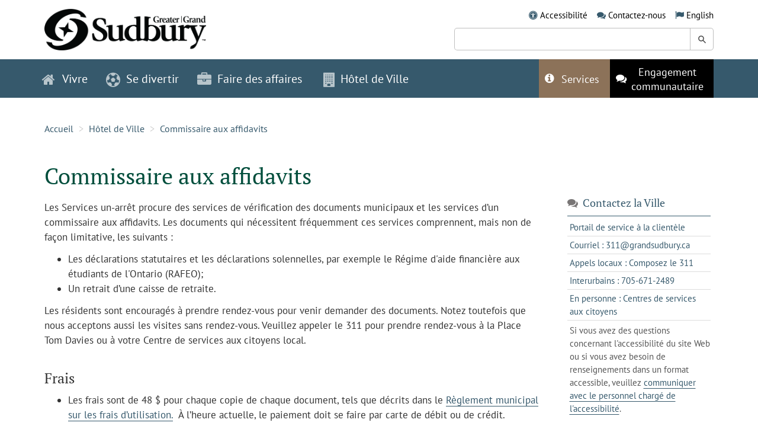

--- FILE ---
content_type: text/html;charset=UTF-8
request_url: https://www.grandsudbury.ca/hotel-de-ville/commissaire-aux-affidavits/
body_size: 23040
content:
<!DOCTYPE html>
<html lang="fr"
>
<head>
	<meta charset="utf-8">
	<meta http-equiv="X-UA-Compatible" content="IE=edge">
	<meta name="viewport" content="width=device-width, initial-scale=1.0">
	<meta name="description" content="">
	<meta name="keywords" content="">
	<link rel="apple-touch-icon" sizes="180x180" href="/sites/sudburyfr/includes/themes/MuraBootstrap3/assets/img/apple-touch-icon.png">
	<link rel="icon" type="image/png" sizes="32x32" href="/sites/sudburyfr/includes/themes/MuraBootstrap3/assets/img/favicon-32x32.png">
	<link rel="icon" type="image/png" sizes="16x16" href="/sites/sudburyfr/includes/themes/MuraBootstrap3/assets/img/favicon-16x16.png">
	
	<meta name="generator" content="Mura CMS 10.1.5">
	<meta name="format-detection" content="telephone=no">
	
	<title>Commissaire aux affidavits</title>

	
	<link href="/sites/sudburyfr/includes/themes/MuraBootstrap3/assets/style/bundle.css?version=2025-12-29-10-40-30" rel="stylesheet" type="text/css" >
	<script type="application/javascript" defer="defer" src="/sites/sudburyfr/includes/themes/MuraBootstrap3/assets/script/bundle.js?version=2025-9-24-1-34-39"></script>

	<!-- Global site tag (gtag.js) - Google Analytics -->
	<script async src="https://www.googletagmanager.com/gtag/js?id=G-S204K16ZKE"></script>
	<script>
	  window.dataLayer = window.dataLayer || [];
	  function gtag(){dataLayer.push(arguments);}
	  gtag('js', new Date());

	  gtag('config', 'G-S204K16ZKE'
			
		);
	</script>

	<noscript>
    <style>
      .loading-overlay{
        display: none;
      }
    </style>
	</noscript>


<script>
(function(root,config){root.queuedMuraCmds=[],root.queuedMuraPreInitCmds=[],root.deferMuraInit=function(){void 0!==root.Mura&&"function"==typeof root.Mura.init?root.Mura.init(config):("function"!=typeof root.Mura&&(root.mura=root.m=root.Mura=function(o){root.queuedMuraCmds.push(o)},root.Mura.preInit=function(o){root.queuedMuraPreInitCmds.push(o)}),setTimeout(root.deferMuraInit))},root.deferMuraInit();}
)(this,{
loginURL:"?display=login",
siteid:"sudburyfr",
contentid:"57CCE936-A90B-8733-C89ACA5ECBE06B61",
contenthistid:"2FC59F30-94CD-215F-0DE5C3FAE3A9212B",
changesetid:"",
parentid:"F52DDDF4-E762-5943-AF688575E06C4AB1",
context:"",
nocache:0,
assetpath:"/sites/sudburyfr",
corepath:"/core",
fileassetpath:"/sites/sudburyfr",
themepath:"/sites/sudburyfr/includes/themes/MuraBootstrap3",
reCAPTCHALanguage:"",
preloaderMarkup: "\x3Ci\x20class\x3D\x22mura\x2Dpreloader\x20fa\x20fa\x2Drefresh\x20fa\x2Dspin\x22\x3E\x3C\x2Fi\x3E",
mobileformat: false,
windowdocumentdomain: "",
layoutmanager:true,
type:"Page",
subtype:"Default",
queueObjects: true,
rb:{"formcheckboxlabelclass":"checkbox","formgeneralcontrolclass":"form-control","formrequiredlabel":"Required","formcheckboxclass":"","formradiolabelclass":"radio","formbuttoncancelclass":"form-cancel btn-primary pull-right","formwrapperbodyclass":"","formbuttonsubmitclass":"form-submit  btn-primary","formtextareaclass":"form-control","formfileclass":"form-control","formbuttoninnerclass":"input-group-btn","formbuttonsubmitwaitlabel":"Please Wait...","formbuttonwrapperclass":"btn-group","formrequiredwrapperclass":"","formbuttonnextclass":"form-nav","formbuttonclass":"btn btn-default","formbuttonnextlabel":"Next","formradioclass":"","formbuttomsubmitclass":"form-submit  btn-primary","formfieldlabelclass":"control-label","formbuttonbacklabel":"Back","formerrorwrapperclass":"","formwrapperclass":"","formradiowrapperclass":"","formbuttonbackclass":"form-nav","formresponsewrapperclass":"","formselectclass":"form-control","generalwrapperbodyclass":"","formcheckboxwrapperclass":"","generalwrapperclass":"well","formfileplaceholder":"Select File","forminputclass":"form-control","formfieldwrapperclass":"form-group","formbuttonsubmitlabel":"Submit","formbuttoncancellabel":"Cancel"},
dtExample:"10/11/2024",
dtCh:"/",
dtFormat:[1,0,2],
dtLocale:"fr"
});
</script>
<script>
if(typeof $ != 'undefined'){
	$(function(){
		Mura.loader()
		.loadjs("/core/vendor/prettify/run_prettify.js");
	});
}
</script></head>

<body class="cgs-57CCE936-A90B-8733-C89ACA5ECBE06B61">



	<a class="skipper sr-only sr-only-focusable" href="#content"  data-swiftype-index="false" aria-label="Skip to content">Skip to content</a>

	<header id="header" class="layout layout-padded" role="banner" data-swiftype-index="false">
		<div class="container">
			<div class="row">
				<div class="col-sm-4">
					<div class="logo" style="margin-top:0px;">
						<a href="/">
							<picture>
								<source srcset="/sites/sudburyfr/includes/themes/MuraBootstrap3/assets/img/logo-sudbury.webp?version=2023-5-19-2-59-57" alt="Grand Sudbury" type="image/webp">
								<img src="/sites/sudburyfr/includes/themes/MuraBootstrap3/assets/img/logo-sudbury.png?version=2023-5-19-2-59-50" alt="Grand Sudbury">
							</picture>
						</a>
					</div>
				</div>
				<div class="col-sm-7 col-sm-offset-1">
					<ul class="inlineList">
						<li class="inlineList--item">
							<span class="fa fa-universal-access" aria-hidden="true"></span>
							<a href="/hotel-de-ville/accessibilite/">Accessibilit&eacute;</a>
						</li>
						<li class="inlineList--item">
							<span class="fa fa-comments" aria-hidden="true"></span>
							<a href="/hotel-de-ville/nous-joindre/">Contactez-nous</a>
						</li>
						<li class="inlineList--item">
							<div class="mura-object" data-object="plugin" data-objectid="4A08F2B1-CFEF-30E4-9639F8C535164D19" data-instanceid="6B23B318-AB4E-0A59-03E6745D7A434396" style="" data-objecticonclass="mi-puzzle-piece" data-objectname="" data-async="false" data-render="server" data-cssstyles=""><div class="mura-object-content" style=""><div class="navSecondary plugIn">

<ul>

	<li class="first last">
		<span aria-hidden="true" class="fa fa-flag"></span>
		<a class="test1" href="https://www.greatersudbury.ca/city-hall/commissioner-of-oaths/">English</a>
	</li>

</ul>
</div></div></div>
						</li>
					</ul>

					<form class="st-search" role="search" style="margin-top:10px;">
						<div class="st-search--field">
							<label class="sr-only" for="st-search-keyword">Keyword Search:</label>
							<input class="st-default-search-input" id="st-search-keyword" type="text" />
							<button class="search--submit" type="submit"><span class="sr-only">Search Greater Sudbury</span></button>
						</div>
					</form>

				</div>
			</div>
		</div>
	</header>

	<nav class="navbar navbar-default" data-swiftype-index="false">
		<div class="container">
			<div class="navbar-header">
				<button type="button" class="navbar-toggle collapsed" data-toggle="collapse" data-target="#navbar-collapse" aria-expanded="false">
					<span class="sr-only">Toggle navigation</span>
					<span class="icon-bar"></span>
					<span class="icon-bar"></span>
					<span class="icon-bar"></span>
					<i class="fa fa-times" aria-hidden="true"></i>
				</button>
				<div class="navbar-header">
					<a href="./">
						<picture>
							<source srcset="/sites/sudburyfr/includes/themes/MuraBootstrap3/assets/img/logo-sudbury-navbar.webp?version=2023-5-19-3-0-10" alt="Grand Sudbury" type="image/webp">
							<img src="/sites/sudburyfr/includes/themes/MuraBootstrap3/assets/img/logo-sudbury-navbar.png?version=2023-5-19-3-0-2" alt="Grand Sudbury">
						</picture>
					</a>
				</div>
			</div>

			<div class="collapse navbar-collapse" id="navbar-collapse">
				
					
					

					<ul class="nav navbar-nav navbar-left">
						
						

							<li class="navItem navItem-icon dropdown">
								
								<a href="/vivre/" class="dropdown-toggle" data-toggle="dropdown" role="button" aria-haspopup="true" aria-expanded="false">
									<span class="fa fa-home" aria-hidden="true"></span> Vivre
								</a>
								
								<ul class="dropdown-menu megaMenu megaMenu-3cols">

										
										
											<li class="megaMenu--column megaMenu--column-trending">
												<h4 class="nav-heading">
													<span aria-hidden="true" class="fa fa-star">&nbsp;</span>
													Pages tendance
												</h4>
												<hr />
												<ol class="megaMenu--list">
													

																		<li class="megaMenu--item">
																			<a 
																				href="/vivre/dechets-et-recyclage/waste-wise/" 
																				
																			>
																				Waste Wise 
																			</a>
																		</li> 
																	

																		<li class="megaMenu--item">
																			<a 
																				href="/vivre/garde-et-apprentissage-pour-jeunes-enfants/a-lintention-des-familles/aide-financiere-pour-les-services-de-garde-denfants/" 
																				
																			>
																				Aide financière pour les services de garde d'enfants 
																			</a>
																		</li> 
																	

																		<li class="megaMenu--item">
																			<a 
																				href="/vivre/transit/" 
																				
																			>
																				Transit 
																			</a>
																		</li> 
																	

																		<li class="megaMenu--item">
																			<a 
																				href="/vivre/dechets-et-recyclage/recyclage/changements-au-programme-des-boites-bleues/" 
																				
																			>
																				Changements au programme des boîtes bleues 
																			</a>
																		</li> 
																	

																		<li class="megaMenu--item">
																			<a 
																				href="/vivre/transit/les-circuits-et-les-horaires-de-gova/" 
																				
																			>
																				Les circuits et les horaires de GOVA 
																			</a>
																		</li> 
																	

																		<li class="megaMenu--item">
																			<a 
																				href="/vivre/logement-communautaire/services-de-logement/" 
																				
																			>
																				Services de logement 
																			</a>
																		</li> 
																	

																		<li class="megaMenu--item">
																			<a 
																				href="/vivre/garde-et-apprentissage-pour-jeunes-enfants/a-lintention-des-familles/registre-des-garderies/" 
																				
																			>
																				Registre des garderies 
																			</a>
																		</li> 
																	

																		<li class="megaMenu--item">
																			<a 
																				href="/vivre/logement-communautaire/services-de-logement/faire-une-demande-de-logement-communautaire/" 
																				
																			>
																				Faire une demande de logement communautaire 
																			</a>
																		</li> 
																	

																		<li class="megaMenu--item">
																			<a 
																				href="/vivre/logement-communautaire/services-de-logement/programme-logement/" 
																				
																			>
																				Programme 
																			</a>
																		</li> 
																	

																		<li class="megaMenu--item">
																			<a 
																				href="/vivre/dechets-et-recyclage/horaire-de-la-collecte/" 
																				
																			>
																				Horaire de la collecte 
																			</a>
																		</li> 
																	
												</ol>
											</li>
										
										
										
										<li class="megaMenu--column megaMenu--column-directory">
											<h4 class="nav-heading">
												<span aria-hidden="true" class="fa fa-sitemap">&nbsp;</span>
												R&eacute;pertoire
											</h4>
											<hr />
											<ul>
												
														<li class="megaMenu--column">
															<ul class="megaMenu--list">-</ul>
														</li>
													

													<li class="megaMenu--column">
														<ul class="megaMenu--list">
														

															<li class="megaMenu--item megaMenu--item-letter">
																<span class="megaMenu--letter ">C</span>
																<a href="https://carrefour-information-du-grand-sudbury.hub.arcgis.com/">
																	Carrefour d'information
																</a>
															</li>

														

															<li class="megaMenu--item ">
																<span class="megaMenu--letter visibility-hidden">C</span>
																<a href="/vivre/centres-de-services-aux-citoyens/">
																	Centres de services aux citoyens
																</a>
															</li>

														

															<li class="megaMenu--item ">
																<span class="megaMenu--letter visibility-hidden">C</span>
																<a href="/vivre/cimetieres/">
																	Cimetières
																</a>
															</li>

														

															<li class="megaMenu--item megaMenu--item-letter">
																<span class="megaMenu--letter ">D</span>
																<a href="/vivre/dechets-et-recyclage/">
																	Déchets et recyclage
																</a>
															</li>

														

															<li class="megaMenu--item ">
																<span class="megaMenu--letter visibility-hidden">D</span>
																<a href="https://movetosudbury.ca/fr/">
																	Déménager à Sudbury
																</a>
															</li>

														

															<li class="megaMenu--item megaMenu--item-letter">
																<span class="megaMenu--letter ">E</span>
																<a href="/hotel-de-ville/emplois-et-carrieres/">
																	Emplois et carrières
																</a>
															</li>

														

															<li class="megaMenu--item ">
																<span class="megaMenu--letter visibility-hidden">E</span>
																<a href="/vivre/environnement-et-durabilite/">
																	Environnement et durabilité
																</a>
															</li>

														

															<li class="megaMenu--item ">
																<span class="megaMenu--letter visibility-hidden">E</span>
																<a href="/vivre/etablissements-de-soins-de-longue-duree-manoir-des-pionniers/">
																	Établissements de soins de longue durée (Manoir des pionniers)
																</a>
															</li>

														

															<li class="megaMenu--item megaMenu--item-letter">
																<span class="megaMenu--letter ">G</span>
																<a href="/vivre/garde-et-apprentissage-pour-jeunes-enfants/">
																	Garde et apprentissage pour jeunes enfants
																</a>
															</li>

														

															<li class="megaMenu--item megaMenu--item-letter">
																<span class="megaMenu--letter ">I</span>
																<a href="/vivre/initiatives-en-matiere-de-sans-abrisme/">
																	Initiatives en matière de sans-abrisme
																</a>
															</li>

														

															<li class="megaMenu--item megaMenu--item-letter">
																<span class="megaMenu--letter ">L</span>
																<a href="/vivre/le-grand-sudbury-en-bref/">
																	Le Grand Sudbury en bref
																</a>
															</li>

														

															<li class="megaMenu--item ">
																<span class="megaMenu--letter visibility-hidden">L</span>
																<a href="/vivre/logement-communautaire/">
																	Logement communautaire
																</a>
															</li>

														
														</ul>
													</li>

													
														<li class="megaMenu--column">
															<ul class="megaMenu--list">-</ul>
														</li>
													

													<li class="megaMenu--column">
														<ul class="megaMenu--list">
														

															<li class="megaMenu--item megaMenu--item-letter">
																<span class="megaMenu--letter ">M</span>
																<a href="/vivre/ma-propriete/">
																	Ma propriété
																</a>
															</li>

														

															<li class="megaMenu--item megaMenu--item-letter">
																<span class="megaMenu--letter ">O</span>
																<a href="/vivre/ontario-au-travail/">
																	Ontario au travail
																</a>
															</li>

														

															<li class="megaMenu--item megaMenu--item-letter">
																<span class="megaMenu--letter ">R</span>
																<a href="/vivre/indigenous-relations/">
																	Relations avec les autochtones
																</a>
															</li>

														

															<li class="megaMenu--item megaMenu--item-letter">
																<span class="megaMenu--letter ">S</span>
																<a href="/vivre/services-a-la-jeunesse/">
																	Services à la jeunesse
																</a>
															</li>

														

															<li class="megaMenu--item ">
																<span class="megaMenu--letter visibility-hidden">S</span>
																<a href="/vivre/services-aux-personnes-agees/">
																	Services aux personnes âgées
																</a>
															</li>

														

															<li class="megaMenu--item ">
																<span class="megaMenu--letter visibility-hidden">S</span>
																<a href="/vivre/services-de-construction/">
																	Services de construction
																</a>
															</li>

														

															<li class="megaMenu--item ">
																<span class="megaMenu--letter visibility-hidden">S</span>
																<a href="/vivre/services-des-animaux-et-de-la-faune/">
																	Services des animaux et de la faune
																</a>
															</li>

														

															<li class="megaMenu--item ">
																<span class="megaMenu--letter visibility-hidden">S</span>
																<a href="/vivre/services-durgence/">
																	Services d'urgence
																</a>
															</li>

														

															<li class="megaMenu--item megaMenu--item-letter">
																<span class="megaMenu--letter ">T</span>
																<a href="/vivre/traitement-et-conformite-deau-et-deaux-usees/">
																	Traitement et conformité d'eau et d'eaux usées
																</a>
															</li>

														

															<li class="megaMenu--item ">
																<span class="megaMenu--letter visibility-hidden">T</span>
																<a href="/vivre/transit/">
																	Transit
																</a>
															</li>

														

															<li class="megaMenu--item ">
																<span class="megaMenu--letter visibility-hidden">T</span>
																<a href="/vivre/transport-stationnement-et-routes/">
																	Transport, stationnement et routes
																</a>
															</li>

														
														</ul>
													</li>

													
														<li class="megaMenu--column">
															<ul class="megaMenu--list">-</ul>
														</li>
													
											</ul>
										</li>
									</ul>
							</li>
						

							<li class="navItem navItem-icon dropdown">
								
								<a href="/se-divertir/" class="dropdown-toggle" data-toggle="dropdown" role="button" aria-haspopup="true" aria-expanded="false">
									<span class="fa fa-futbol-o" aria-hidden="true"></span> Se divertir
								</a>
								
								<ul class="dropdown-menu megaMenu megaMenu-3cols">

										
										
											<li class="megaMenu--column megaMenu--column-trending">
												<h4 class="nav-heading">
													<span aria-hidden="true" class="fa fa-star">&nbsp;</span>
													Pages tendance
												</h4>
												<hr />
												<ol class="megaMenu--list">
													

																		<li class="megaMenu--item">
																			<a 
																				href="/se-divertir/piscines/programmes/" 
																				
																			>
																				Programmes 
																			</a>
																		</li> 
																	

																		<li class="megaMenu--item">
																			<a 
																				href="/se-divertir/centres-de-ski/" 
																				
																			>
																				Centres de ski 
																			</a>
																		</li> 
																	

																		<li class="megaMenu--item">
																			<a 
																				href="/se-divertir/programmes-et-activites1/" 
																				
																			>
																				Programmes et activités 
																			</a>
																		</li> 
																	

																		<li class="megaMenu--item">
																			<a 
																				href="/se-divertir/arenas/patinage-public/" 
																				
																			>
																				Patinage public 
																			</a>
																		</li> 
																	

																		<li class="megaMenu--item">
																			<a 
																				href="/se-divertir/centres-de-ski/centre-de-ski-adanac/" 
																				
																			>
																				Centre de ski Adanac 
																			</a>
																		</li> 
																	

																		<li class="megaMenu--item">
																			<a 
																				href="/se-divertir/possibilites-de-parrainage/" 
																				
																			>
																				Possibilités de parrainage 
																			</a>
																		</li> 
																	

																		<li class="megaMenu--item">
																			<a 
																				href="/se-divertir/installations-recreatives/patinoires-exterieures/" 
																				
																			>
																				Patinoires extérieures 
																			</a>
																		</li> 
																	

																		<li class="megaMenu--item">
																			<a 
																				href="/se-divertir/arenas/emplacements/" 
																				
																			>
																				Emplacements 
																			</a>
																		</li> 
																	

																		<li class="megaMenu--item">
																			<a 
																				href="/se-divertir/installations-recreatives/centres-de-jeunesse/" 
																				
																			>
																				Centres de jeunesse 
																			</a>
																		</li> 
																	

																		<li class="megaMenu--item">
																			<a 
																				href="/se-divertir/arenas/" 
																				
																			>
																				Arénas 
																			</a>
																		</li> 
																	
												</ol>
											</li>
										
										
										
										<li class="megaMenu--column megaMenu--column-directory">
											<h4 class="nav-heading">
												<span aria-hidden="true" class="fa fa-sitemap">&nbsp;</span>
												R&eacute;pertoire
											</h4>
											<hr />
											<ul>
												
														<li class="megaMenu--column">
															<ul class="megaMenu--list">-</ul>
														</li>
													

													<li class="megaMenu--column">
														<ul class="megaMenu--list">
														

															<li class="megaMenu--item megaMenu--item-letter">
																<span class="megaMenu--letter ">A</span>
																<a href="/se-divertir/arenas/">
																	Arénas
																</a>
															</li>

														

															<li class="megaMenu--item ">
																<span class="megaMenu--letter visibility-hidden">A</span>
																<a href="/se-divertir/arts-culture-et-patrimoine/">
																	Arts, culture et patrimoine
																</a>
															</li>

														

															<li class="megaMenu--item megaMenu--item-letter">
																<span class="megaMenu--letter ">B</span>
																<a href="/se-divertir/bibliotheques/">
																	Bibliothèques
																</a>
															</li>

														

															<li class="megaMenu--item megaMenu--item-letter">
																<span class="megaMenu--letter ">C</span>
																<a href="https://www.grandsudbury.ca/vivre/garde-et-apprentissage-pour-jeunes-enfants/a-lintention-des-familles/calendrier-des-centres-on-y-va/">
																	Calendrier des centres ON y va
																</a>
															</li>

														

															<li class="megaMenu--item ">
																<span class="megaMenu--letter visibility-hidden">C</span>
																<a href="/se-divertir/centres-de-ski/">
																	Centres de ski
																</a>
															</li>

														

															<li class="megaMenu--item ">
																<span class="megaMenu--letter visibility-hidden">C</span>
																<a href="/se-divertir/centre-ville-de-sudbury/">
																	Centre-ville de Sudbury
																</a>
															</li>

														

															<li class="megaMenu--item ">
																<span class="megaMenu--letter visibility-hidden">C</span>
																<a href="/se-divertir/clubs-et-organismes/">
																	Clubs et organismes
																</a>
															</li>

														

															<li class="megaMenu--item megaMenu--item-letter">
																<span class="megaMenu--letter ">D</span>
																<a href="/se-divertir/deplacements/">
																	Déplacements
																</a>
															</li>

														

															<li class="megaMenu--item megaMenu--item-letter">
																<span class="megaMenu--letter ">E</span>
																<a href="/se-divertir/evenements/">
																	Événements
																</a>
															</li>

														

															<li class="megaMenu--item ">
																<span class="megaMenu--letter visibility-hidden">E</span>
																<a href="/se-divertir/arenas/arena-communautaire-de-sudbury/activites-a-venir/">
																	Événements à l'aréna communautaire de Sudbury
																</a>
															</li>

														

															<li class="megaMenu--item megaMenu--item-letter">
																<span class="megaMenu--letter ">I</span>
																<a href="/se-divertir/installations-recreatives/">
																	Installations récréatives
																</a>
															</li>

														
														</ul>
													</li>

													
														<li class="megaMenu--column">
															<ul class="megaMenu--list">-</ul>
														</li>
													

													<li class="megaMenu--column">
														<ul class="megaMenu--list">
														

															<li class="megaMenu--item megaMenu--item-letter">
																<span class="megaMenu--letter ">L</span>
																<a href="/se-divertir/le-marche/">
																	Le Marché
																</a>
															</li>

														

															<li class="megaMenu--item ">
																<span class="megaMenu--letter visibility-hidden">L</span>
																<a href="/se-divertir/location-dinstallations1/">
																	Location d'installations
																</a>
															</li>

														

															<li class="megaMenu--item megaMenu--item-letter">
																<span class="megaMenu--letter ">P</span>
																<a href="/se-divertir/parcs-et-terrains-de-jeux1/">
																	Parcs et terrains de jeux
																</a>
															</li>

														

															<li class="megaMenu--item ">
																<span class="megaMenu--letter visibility-hidden">P</span>
																<a href="/se-divertir/piscines/">
																	Piscines
																</a>
															</li>

														

															<li class="megaMenu--item ">
																<span class="megaMenu--letter visibility-hidden">P</span>
																<a href="/se-divertir/plages-et-lacs/">
																	Plages et lacs
																</a>
															</li>

														

															<li class="megaMenu--item ">
																<span class="megaMenu--letter visibility-hidden">P</span>
																<a href="/se-divertir/possibilites-de-parrainage/">
																	Possibilités de parrainage
																</a>
															</li>

														

															<li class="megaMenu--item ">
																<span class="megaMenu--letter visibility-hidden">P</span>
																<a href="/se-divertir/programmes-et-activites1/">
																	Programmes et activités
																</a>
															</li>

														

															<li class="megaMenu--item megaMenu--item-letter">
																<span class="megaMenu--letter ">R</span>
																<a href="/se-divertir/renseignements-a-lintention-des-visiteurs/">
																	Renseignements à l'intention des visiteurs
																</a>
															</li>

														

															<li class="megaMenu--item megaMenu--item-letter">
																<span class="megaMenu--letter ">T</span>
																<a href="/se-divertir/terrains-de-camping-et-parc-a-roulottes/">
																	Terrains de camping et parc à roulottes
																</a>
															</li>

														

															<li class="megaMenu--item megaMenu--item-letter">
																<span class="megaMenu--letter ">Z</span>
																<a href="/se-divertir/zones-de-conservation-et-sentiers/">
																	Zones de conservation et sentiers
																</a>
															</li>

														
														</ul>
													</li>

													
														<li class="megaMenu--column">
															<ul class="megaMenu--list">-</ul>
														</li>
													
											</ul>
										</li>
									</ul>
							</li>
						

							<li class="navItem navItem-icon dropdown">
								
								<a href="/faire-des-affaires/" class="dropdown-toggle" data-toggle="dropdown" role="button" aria-haspopup="true" aria-expanded="false">
									<span class="fa fa-briefcase" aria-hidden="true"></span> Faire des affaires
								</a>
								
								<ul class="dropdown-menu megaMenu megaMenu-3cols">

										
										
											<li class="megaMenu--column megaMenu--column-trending">
												<h4 class="nav-heading">
													<span aria-hidden="true" class="fa fa-star">&nbsp;</span>
													Pages tendance
												</h4>
												<hr />
												<ol class="megaMenu--list">
													

																		<li class="megaMenu--item">
																			<a 
																				href="/faire-des-affaires/section-des-achats-et-opportunites-de-marches/opportunites-dapprovisionnement-et-attribution-de-contrats/" 
																				
																			>
																				Opportunités d'approvisionnement et attribution de contrats 
																			</a>
																		</li> 
																	

																		<li class="megaMenu--item">
																			<a 
																				href="/faire-des-affaires/zonage/" 
																				
																			>
																				Zonage 
																			</a>
																		</li> 
																	

																		<li class="megaMenu--item">
																			<a 
																				href="/vivre/transport-stationnement-et-routes/construction-routiere-et-projets/" 
																				
																			>
																				Construction routière et projets 
																			</a>
																		</li> 
																	

																		<li class="megaMenu--item">
																			<a 
																				href="https://carrefour-information-du-grand-sudbury.hub.arcgis.com/" 
																				 
																					target="_blank" aria-label="Opens in a new window"
																				
																			>
																				Carrefour d'information du Grand Sudbury 
																					<i class="fa fa-external-link" aria-hidden="true"></i>
																				
																			</a>
																		</li> 
																	

																		<li class="megaMenu--item">
																			<a 
																				href="https://investsudbury.ca/fr/key-sectors/film-and-creative-industries/" 
																				 
																					target="_blank" aria-label="Opens in a new window"
																				
																			>
																				Industries du film et de la création 
																					<i class="fa fa-external-link" aria-hidden="true"></i>
																				
																			</a>
																		</li> 
																	

																		<li class="megaMenu--item">
																			<a 
																				href="/faire-des-affaires/permis-et-licences-dentreprises/permis-dexploiter-un-commerce/" 
																				
																			>
																				Permis d'exploiter un commerce 
																			</a>
																		</li> 
																	

																		<li class="megaMenu--item">
																			<a 
																				href="https://investsudbury.ca/fr/incentives-and-programs/grants-and-incentives/" 
																				 
																					target="_blank" aria-label="Opens in a new window"
																				
																			>
																				Subventions et incitations 
																					<i class="fa fa-external-link" aria-hidden="true"></i>
																				
																			</a>
																		</li> 
																	

																		<li class="megaMenu--item">
																			<a 
																				href="/faire-des-affaires/planification-et-developpement/" 
																				
																			>
																				Planification et développement 
																			</a>
																		</li> 
																	

																		<li class="megaMenu--item">
																			<a 
																				href="/faire-des-affaires/infrastructure-et-construction-de-la-ville/normes-et-caracteristiques-en-matiere-dingenierie/" 
																				
																			>
																				Normes et caractéristiques en matière d'ingénierie 
																			</a>
																		</li> 
																	
												</ol>
											</li>
										
										
										
										<li class="megaMenu--column megaMenu--column-directory">
											<h4 class="nav-heading">
												<span aria-hidden="true" class="fa fa-sitemap">&nbsp;</span>
												R&eacute;pertoire
											</h4>
											<hr />
											<ul>
												
														<li class="megaMenu--column">
															<ul class="megaMenu--list">-</ul>
														</li>
													

													<li class="megaMenu--column">
														<ul class="megaMenu--list">
														

															<li class="megaMenu--item megaMenu--item-letter">
																<span class="megaMenu--letter ">C</span>
																<a href="https://carrefour-information-du-grand-sudbury.hub.arcgis.com/pages/cartes">
																	Cartes
																</a>
															</li>

														

															<li class="megaMenu--item ">
																<span class="megaMenu--letter visibility-hidden">C</span>
																<a href="/se-divertir/centre-ville-de-sudbury/">
																	Centre-ville de Sudbury
																</a>
															</li>

														

															<li class="megaMenu--item megaMenu--item-letter">
																<span class="megaMenu--letter ">I</span>
																<a href="/faire-des-affaires/infrastructure-et-construction-de-la-ville/">
																	Infrastructure et construction de la Ville
																</a>
															</li>

														

															<li class="megaMenu--item megaMenu--item-letter">
																<span class="megaMenu--letter ">P</span>
																<a href="https://www.grandsudbury.ca/vivre/services-de-construction/permis-de-construire/">
																	Permis de construire
																</a>
															</li>

														

															<li class="megaMenu--item ">
																<span class="megaMenu--letter visibility-hidden">P</span>
																<a href="/faire-des-affaires/permis-et-licences-dentreprises/">
																	Permis et licences d'entreprises
																</a>
															</li>

														

															<li class="megaMenu--item ">
																<span class="megaMenu--letter visibility-hidden">P</span>
																<a href="/faire-des-affaires/planification-et-developpement/">
																	Planification et développement
																</a>
															</li>

														

															<li class="megaMenu--item ">
																<span class="megaMenu--letter visibility-hidden">P</span>
																<a href="/faire-des-affaires/possibilites-de-publicite/">
																	Possibilités de publicité
																</a>
															</li>

														

															<li class="megaMenu--item megaMenu--item-letter">
																<span class="megaMenu--letter ">R</span>
																<a href="/faire-des-affaires/revendication-de-privilege/">
																	Revendication de privilège
																</a>
															</li>

														
														</ul>
													</li>

													
														<li class="megaMenu--column">
															<ul class="megaMenu--list">-</ul>
														</li>
													

													<li class="megaMenu--column">
														<ul class="megaMenu--list">
														

															<li class="megaMenu--item megaMenu--item-letter">
																<span class="megaMenu--letter ">S</span>
																<a href="/faire-des-affaires/section-des-achats-et-opportunites-de-marches/">
																	Section des achats et opportunités de marchés
																</a>
															</li>

														

															<li class="megaMenu--item ">
																<span class="megaMenu--letter visibility-hidden">S</span>
																<a href="/faire-des-affaires/soutien-et-investissements/">
																	Soutien et investissements
																</a>
															</li>

														

															<li class="megaMenu--item megaMenu--item-letter">
																<span class="megaMenu--letter ">T</span>
																<a href="/faire-des-affaires/taxe-municipale-dhebergement/">
																	Taxe municipale d'hébergement
																</a>
															</li>

														

															<li class="megaMenu--item ">
																<span class="megaMenu--letter visibility-hidden">T</span>
																<a href="/faire-des-affaires/terrains-et-batiments-disponibles/">
																	Terrains et bâtiments disponibles
																</a>
															</li>

														

															<li class="megaMenu--item ">
																<span class="megaMenu--letter visibility-hidden">T</span>
																<a href="/faire-des-affaires/terrasses-exterieures/">
																	Terrasses extérieures
																</a>
															</li>

														

															<li class="megaMenu--item ">
																<span class="megaMenu--letter visibility-hidden">T</span>
																<a href="/faire-des-affaires/tournages-au-grand-sudbury/">
																	Tournages au Grand Sudbury
																</a>
															</li>

														

															<li class="megaMenu--item megaMenu--item-letter">
																<span class="megaMenu--letter ">Z</span>
																<a href="/faire-des-affaires/zonage/">
																	Zonage
																</a>
															</li>

														
														</ul>
													</li>

													
														<li class="megaMenu--column">
															<ul class="megaMenu--list">-</ul>
														</li>
													
											</ul>
										</li>
									</ul>
							</li>
						

							<li class="navItem navItem-icon dropdown">
								
								<a href="/hotel-de-ville/" class="dropdown-toggle" data-toggle="dropdown" role="button" aria-haspopup="true" aria-expanded="false">
									<span class="fa fa-building" aria-hidden="true"></span> Hôtel de Ville
								</a>
								
								<ul class="dropdown-menu megaMenu megaMenu-3cols">

										
										
											<li class="megaMenu--column megaMenu--column-trending">
												<h4 class="nav-heading">
													<span aria-hidden="true" class="fa fa-star">&nbsp;</span>
													Pages tendance
												</h4>
												<hr />
												<ol class="megaMenu--list">
													

																		<li class="megaMenu--item">
																			<a 
																				href="/hotel-de-ville/emplois-et-carrieres/" 
																				
																			>
																				Emplois et carrières 
																			</a>
																		</li> 
																	

																		<li class="megaMenu--item">
																			<a 
																				href="/hotel-de-ville/emplois-et-carrieres/emplois-dete/possibilites-demploi-dete/" 
																				
																			>
																				Possibilités d'emploi d'été 
																			</a>
																		</li> 
																	

																		<li class="megaMenu--item">
																			<a 
																				href="/hotel-de-ville/participez-y/le-volontariat/prix-civiques/" 
																				
																			>
																				Prix civiques 
																			</a>
																		</li> 
																	

																		<li class="megaMenu--item">
																			<a 
																				href="/hotel-de-ville/emplois-et-carrieres/emplois-dete/possibilites-demploi-dete/moniteur-de-camp-de-jour/" 
																				
																			>
																				Moniteur de camp de jour 
																			</a>
																		</li> 
																	

																		<li class="megaMenu--item">
																			<a 
																				href="/hotel-de-ville/emplois-et-carrieres/candidats-vivant-a-lexterieur-du-canada/" 
																				
																			>
																				Candidats vivant à l'extérieur du Canada 
																			</a>
																		</li> 
																	

																		<li class="megaMenu--item">
																			<a 
																				href="/hotel-de-ville/emplois-et-carrieres/emplois-dete/possibilites-demploi-dete/surveillant-junior-daire-de-jeux/" 
																				
																			>
																				Surveillant junior d'aire de jeux 
																			</a>
																		</li> 
																	

																		<li class="megaMenu--item">
																			<a 
																				href="/hotel-de-ville/emplois-et-carrieres/emplois-dete/possibilites-demploi-dete/sauveteurs-sur-plages/" 
																				
																			>
																				Sauveteurs sur plages 
																			</a>
																		</li> 
																	

																		<li class="megaMenu--item">
																			<a 
																				href="/hotel-de-ville/nous-joindre/" 
																				
																			>
																				Nous joindre 
																			</a>
																		</li> 
																	

																		<li class="megaMenu--item">
																			<a 
																				href="/hotel-de-ville/nouvelles-et-avis-au-public/2025/la-piste-ovale-de-patinage-du-terrain-sportif-queens-ouvre-aujourdhui/" 
																				
																			>
																				La Piste ovale de patinage du terrain sportif Queen's ouvre aujourd'hui 
																			</a>
																		</li> 
																	

																		<li class="megaMenu--item">
																			<a 
																				href="/hotel-de-ville/emplois-et-carrieres/emplois-dete/possibilites-demploi-dete/assistant-e-club-de-lecture-dete-de-la-bibliotheque/" 
																				
																			>
																				Assistant(e) - Club de lecture d'été de la bibliothèque 
																			</a>
																		</li> 
																	
												</ol>
											</li>
										
										
										
										<li class="megaMenu--column megaMenu--column-directory">
											<h4 class="nav-heading">
												<span aria-hidden="true" class="fa fa-sitemap">&nbsp;</span>
												R&eacute;pertoire
											</h4>
											<hr />
											<ul>
												
														<li class="megaMenu--column">
															<ul class="megaMenu--list">-</ul>
														</li>
													

													<li class="megaMenu--column">
														<ul class="megaMenu--list">
														

															<li class="megaMenu--item megaMenu--item-letter">
																<span class="megaMenu--letter ">A</span>
																<a href="/hotel-de-ville/acces-a-le28099information/">
																	Accès à l'information
																</a>
															</li>

														

															<li class="megaMenu--item megaMenu--item-letter">
																<span class="megaMenu--letter ">B</span>
																<a href="/hotel-de-ville/budget-et-finances/">
																	Budget et finances
																</a>
															</li>

														

															<li class="megaMenu--item ">
																<span class="megaMenu--letter visibility-hidden">B</span>
																<a href="/hotel-de-ville/bureau-des-infractions-provinciales/">
																	Bureau des infractions provinciales
																</a>
															</li>

														

															<li class="megaMenu--item megaMenu--item-letter">
																<span class="megaMenu--letter ">C</span>
																<a href="/hotel-de-ville/commissaire-aux-affidavits/">
																	Commissaire aux affidavits
																</a>
															</li>

														

															<li class="megaMenu--item megaMenu--item-letter">
																<span class="megaMenu--letter ">D</span>
																<a href="https://www.grandsudbury.ca/utilities/grand-sudbury-2023/">
																	Défense des intérêts
																</a>
															</li>

														

															<li class="megaMenu--item ">
																<span class="megaMenu--letter visibility-hidden">D</span>
																<a href="/hotel-de-ville/demandes-licences-et-permis/">
																	Demandes, licences et permis
																</a>
															</li>

														

															<li class="megaMenu--item megaMenu--item-letter">
																<span class="megaMenu--letter ">E</span>
																<a href="/hotel-de-ville/elections-municipales-scolaires/">
																	Élections municipales et scolaires
																</a>
															</li>

														

															<li class="megaMenu--item ">
																<span class="megaMenu--letter visibility-hidden">E</span>
																<a href="/hotel-de-ville/emplois-et-carrieres/">
																	Emplois et carrières
																</a>
															</li>

														

															<li class="megaMenu--item megaMenu--item-letter">
																<span class="megaMenu--letter ">G</span>
																<a href="/hotel-de-ville/gouvernement-ouvert/">
																	Gouvernement ouvert
																</a>
															</li>

														

															<li class="megaMenu--item megaMenu--item-letter">
																<span class="megaMenu--letter ">I</span>
																<a href="/hotel-de-ville/impots-fonciers/">
																	Impôts fonciers
																</a>
															</li>

														

															<li class="megaMenu--item megaMenu--item-letter">
																<span class="megaMenu--letter ">M</span>
																<a href="/hotel-de-ville/maire-et-conseil/">
																	Maire et Conseil
																</a>
															</li>

														

															<li class="megaMenu--item megaMenu--item-letter">
																<span class="megaMenu--letter ">N</span>
																<a href="/hotel-de-ville/naissances-deces-mariages/">
																	Naissances, décès, mariages
																</a>
															</li>

														

															<li class="megaMenu--item ">
																<span class="megaMenu--letter visibility-hidden">N</span>
																<a href="/hotel-de-ville/nous-joindre/">
																	Nous joindre
																</a>
															</li>

														
														</ul>
													</li>

													
														<li class="megaMenu--column">
															<ul class="megaMenu--list">-</ul>
														</li>
													

													<li class="megaMenu--column">
														<ul class="megaMenu--list">
														

															<li class="megaMenu--item ">
																<span class="megaMenu--letter visibility-hidden">N</span>
																<a href="/hotel-de-ville/nouvelles-et-avis-au-public/">
																	Nouvelles et avis au public
																</a>
															</li>

														

															<li class="megaMenu--item megaMenu--item-letter">
																<span class="megaMenu--letter ">O</span>
																<a href="https://www.greatersudbury.ca/agendas">
																	Ordres du jour, réunions et procès-verbaux
																</a>
															</li>

														

															<li class="megaMenu--item megaMenu--item-letter">
																<span class="megaMenu--letter ">P</span>
																<a href="/hotel-de-ville/participez-y/">
																	Participez-y
																</a>
															</li>

														

															<li class="megaMenu--item ">
																<span class="megaMenu--letter visibility-hidden">P</span>
																<a href="/hotel-de-ville/plaidoyers-2025/">
																	Plaidoyers 2025
																</a>
															</li>

														

															<li class="megaMenu--item ">
																<span class="megaMenu--letter visibility-hidden">P</span>
																<a href="/hotel-de-ville/projets-en-cours/">
																	Projets en cours
																</a>
															</li>

														

															<li class="megaMenu--item megaMenu--item-letter">
																<span class="megaMenu--letter ">R</span>
																<a href="/hotel-de-ville/rapports-etudes-politiques-et-plans/">
																	Rapports, études, politiques et plans
																</a>
															</li>

														

															<li class="megaMenu--item ">
																<span class="megaMenu--letter visibility-hidden">R</span>
																<a href="/hotel-de-ville/reglements-municipaux/">
																	Règlements municipaux
																</a>
															</li>

														

															<li class="megaMenu--item ">
																<span class="megaMenu--letter visibility-hidden">R</span>
																<a href="/hotel-de-ville/ressources-pour-les-immigrants-et-les-refugies/">
																	Ressources pour les immigrants et les réfugiés
																</a>
															</li>

														

															<li class="megaMenu--item megaMenu--item-letter">
																<span class="megaMenu--letter ">S</span>
																<a href="/hotel-de-ville/sections-et-services/">
																	Sections et services
																</a>
															</li>

														

															<li class="megaMenu--item ">
																<span class="megaMenu--letter visibility-hidden">S</span>
																<a href="/hotel-de-ville/service-a-la-clientele/">
																	Service à la clientèle
																</a>
															</li>

														

															<li class="megaMenu--item ">
																<span class="megaMenu--letter visibility-hidden">S</span>
																<a href="/hotel-de-ville/signaler-un-probleme/">
																	Signaler un problème
																</a>
															</li>

														

															<li class="megaMenu--item ">
																<span class="megaMenu--letter visibility-hidden">S</span>
																<a href="/hotel-de-ville/subventions-et-financement/">
																	Subventions et financement
																</a>
															</li>

														

															<li class="megaMenu--item megaMenu--item-letter">
																<span class="megaMenu--letter ">U</span>
																<a href="/hotel-de-ville/une-ville-branchee/">
																	Une ville branchée
																</a>
															</li>

														
														</ul>
													</li>

													
														<li class="megaMenu--column">
															<ul class="megaMenu--list">-</ul>
														</li>
													
											</ul>
										</li>
									</ul>
							</li>
						
					</ul>

					<ul class="nav navbar-nav navbar-right">
						<li class="navItem "> 
							<a href="/services-en-ligne">
								<span class="fa fa-info-circle" aria-hidden="true"></span><span>Services</span>
							</a>
						</li>
						<li class="navItem ">
								<a href="https://atoilaparole.grandsudbury.ca" target="_blank">
									<span class="fa fa-comments" aria-hidden="true"></span><span>Engagement communautaire</span>
								</a>
						</li>
					</ul>

				
			</div>
		</div>
	</nav>



	<div id="content" tabindex="-1">
		<div class="layout layout-paddedLarge">
			<div class="container">
				
<nav role="navigation" aria-label="You are here:">
	<ol class="breadcrumb">
					
							<li class="first">
								<a href="/">Accueil</a></li>
						
							<li class="">
								<a href="/hotel-de-ville/">Hôtel de Ville</a></li>
						
							<li class="last">
								<a href="/hotel-de-ville/commissaire-aux-affidavits/">Commissaire aux affidavits</a> 
							</li>
						
				</ul>
</nav>

				<div class="row">
					
					<main class="col-sm-9" role="main">
						<article class="page">
							
							<h1 class="page--title">Commissaire aux affidavits</h1>
							<div class="mura-region"><div class="mura-region-local"></div></div> 
							<div class="page--content">
								

	


	

	
		<div class="mura-body">
			<div class="mura-region mura-region-loose">
					<div class="mura-region-local"><p>Les Services un-arr&ecirc;t&nbsp;procure des services de v&eacute;rification des documents municipaux et les services d&rsquo;un commissaire aux affidavits. Les documents qui n&eacute;cessitent fr&eacute;quemment ces services comprennent, mais non de fa&ccedil;on limitative, les suivants&nbsp;:</p>

<ul>
	<li>Les d&eacute;clarations statutaires et les d&eacute;clarations solennelles, par exemple le R&eacute;gime d'aide financi&egrave;re aux &eacute;tudiants de l'Ontario (RAFEO);</li>
	<li>Un retrait d&rsquo;une caisse de retraite.</li>
</ul>

<p>Les r&eacute;sidents sont encourag&eacute;s &agrave; prendre rendez-vous pour venir demander des documents. Notez toutefois que nous acceptons aussi les visites sans rendez-vous. Veuillez appeler le 311 pour prendre rendez-vous &agrave; la Place Tom Davies ou &agrave; votre Centre de services aux citoyens local.</p>

<h3>Frais</h3>

<ul>
	<li>Les frais sont de 48&nbsp;$ pour chaque copie de chaque document, tels que d&eacute;crits dans le <a href="https://www.grandsudbury.ca/hotel-de-ville/reglements-municipaux/">R&egrave;glement municipal sur les frais d&rsquo;utilisation</a><a href="https://www.greatersudbury.ca/city-hall/by-laws/by-law-pdfs-en/by-law-2022-48/" target="_blank">.</a>&nbsp;&nbsp;&Agrave; l&rsquo;heure actuelle, le paiement doit se faire par carte de d&eacute;bit ou de cr&eacute;dit.</li>
</ul>

<h3>Services que la Ville ne procure pas</h3>

<ul>
	<li>La Ville ne peut procurer ni certificat notari&eacute;, ni copie conforme, ni tout autre document exigeant un notaire public.</li>
	<li>La Ville ne peut pas authentifier des documents. Pour l&rsquo;authentification de documents, veuillez visiter le <a href="https://www.international.gc.ca/gac-amc/about-a_propos/services/authentication-authentification/step-etape-1.aspx?lang=fra" target="_blank">site Web du gouvernement du Canada</a> pour obtenir plus de renseignements.&nbsp;</li>
	<li>La Ville ne traitera aucun document li&eacute; &agrave; un document de la Cour ou &agrave; une question de droit de la famille, de succession ou de droit immobilier. Veuillez apporter ces documents &agrave; un avocat pour obtenir de l&rsquo;aide et des conseils appropri&eacute;s.</li>
	<li>La Ville ne peut pas vous donner de conseils relativement aux documents que vous devez signer sous serment. Vous devez vous-m&ecirc;me lire et bien comprendre lesdits documents.</li>
</ul>

<h3>Avant de pr&ecirc;ter serment quant &agrave; votre document</h3>

<ul>
	<li>Le document doit &ecirc;tre en fran&ccedil;ais ou en anglais.</li>
	<li>Vous devez nous pr&eacute;senter l&rsquo;original d&rsquo;une carte d&rsquo;identit&eacute; &agrave; photo &eacute;mise par le gouvernement (p. ex., un permis de conduire valide). La carte Sant&eacute; n&rsquo;est pas consid&eacute;r&eacute;e comme une forme valide d&rsquo;une carte d&rsquo;identit&eacute; &agrave; photo &eacute;mise par le gouvernement.&nbsp;</li>
	<li>Vous devez avoir au moins 18 ans pour pouvoir pr&ecirc;ter un serment par rapport &agrave; un document. Si vous avez moins de 18 ans, des notes additionnelles seront incluses dans le document.</li>
	<li>Si un t&eacute;moin est requis, vous devez vous faire accompagner d&rsquo;une personne qui vous conna&icirc;t. Le t&eacute;moin ne doit &ecirc;tre ni votre conjoint, ni votre enfant, ni toute autre personne apparent&eacute;e. Il se peut que le t&eacute;moin doive signer un affidavit de t&eacute;moin devant le commissaire, d&eacute;clarant que vous &ecirc;tes bien la personne que vous pr&eacute;tendez &ecirc;tre et qu&rsquo;il vous a vu signer le document.</li>
</ul>

<h3>Pr&ecirc;ter serment quant &agrave; votre document</h3>

<ul>
	<li>Lisez le document au complet avant d&rsquo;obtenir nos services. C&rsquo;est extr&ecirc;mement important puisque vous pr&ecirc;terez serment que toutes les d&eacute;clarations dans le document sont vraies. Lorsque vous signez un document sous serment, vous jurez comme si vous t&eacute;moigniez devant un tribunal que les d&eacute;clarations que contient le document sont v&eacute;ridiques.</li>
	<li>Apportez tout ce dont vous aurez besoin, y compris toute lettre d&rsquo;instruction de la personne ou du bureau exigeant une d&eacute;claration sous serment.</li>
	<li>Si une d&eacute;claration sous serment indique que des copies des documents y sont jointes, vous devez apporter les originaux avec vous, en plus des copies &agrave; y joindre. Sinon, le commissaire ne pourra pas administrer le serment.</li>
	<li>Ne signez pas le document &agrave; l&rsquo;avance. Vous devez signer le document devant le commissaire.</li>
</ul>

<h3>Documents relatifs &agrave; la pension d&rsquo;autres pays</h3>

<p>Un certain nombre de r&eacute;sidents du Canada sont n&eacute;s dans un autre pays et ont droit &agrave; une pension de leur pays de naissance. Ces pensions requi&egrave;rent une v&eacute;rification p&eacute;riodique que le pensionn&eacute; est encore en vie. Un commissaire peut fournir ce service si les documents sont en fran&ccedil;ais ou en anglais.</p>

<h3>Demandes de passeport</h3>

<h4>D&eacute;claration sous serment</h4>

<ul>
	<li>Si vous avez besoin d&rsquo;une d&eacute;claration sous serment sur une demande de passeport canadien, un commissaire peut administrer le serment et remplir la d&eacute;claration.</li>
</ul>

<h4>Services de r&eacute;pondant</h4>

<ul>
	<li>Les commissaires ne fournissent pas de services de r&eacute;pondant pour les demandes de passeport canadien et la certification de copies conformes.</li>
	<li>Une personne ne peut pas agir en qualit&eacute; de r&eacute;pondant et ne peut pas signer votre demande &agrave; moins qu&rsquo;elle ne connaisse le demandeur depuis d&eacute;j&agrave; au moins deux ans. &nbsp;</li>
</ul>

<h3>Droit de refuser de fournir le service</h3>

<ul>
	<li>La Ville a le droit de refuser de faire pr&ecirc;ter serment concernant des documents l&agrave; o&ugrave; il y a une possibilit&eacute; qu&rsquo;elle doive t&eacute;moigner en cour devant un tribunal.</li>
	<li>La Ville se r&eacute;serve le droit de refuser de faire pr&ecirc;ter serment quant &agrave; des documents pour des personnes qui sont incapables de les comprendre.</li>
</ul></div>
					</div>
		</div>
	

<div class="mura-region"><div class="mura-region-local"></div></div>
							</div>
						</article>
					</main>

					
					<div class="col-sm-3 layout layout-sidebar" role="complementary">
						
							<div class="mura-region"><div class="mura-region-local"></div></div>
					
						<aside class="widget widget-menu widget-contactthecity">
							<h2 class="widget--title">
								<span class="fa fa-comments" aria-hidden="true"></span>
								Contactez la Ville
							</h2>
							<div class="widget--content"> 
								<ul>
									<li class="first">
										<a href="https://311.grandsudbury.ca/" target="_blank" rel="noopener">
											
											<span>Portail de service &agrave; la client&egrave;le</span>
											<span class="sr-only">s'ouvre dans un nouvel onglet</span>
										</a>
									</li>
									<li>
										<a href="mailto:311@grandsudbury.ca" rel="noopener">
											
											<span>Courriel : 311@grandsudbury.ca</span>
											<span class="sr-only">s'ouvre dans votre client de messagerie</span>
										</a>
									</li>
									<li>
										<a href="tel:311" rel="noopener">
											
											<span>Appels locaux : Composez le 311</span>
											<span class="sr-only">s'ouvre dans un client de votre téléphone</span>
										</a>
									</li>
									<li>
										<a href="tel:7056712489" rel="noopener">
											
											<span>Interurbains : 705-671-2489</span>
											<span class="sr-only">s'ouvre dans un client de votre téléphone</span>
										</a>
									</li>
									<li class="last">
										<a href="/vivre/centres-de-services-aux-citoyens/">
											<span>En personne : Centres de services aux citoyens</span>
											<span class="sr-only">s'ouvre dans l'onglet actuel</span>
										</a>
									</li>
								</ul> 
							</div> 
						</aside>

						<aside class="widget widget-text">
							<div class="widget--content contact-the-city-info">
								<span>Si vous avez des questions concernant l'accessibilit&eacute; du site Web ou si vous avez besoin de renseignements dans un format accessible, veuillez <a href="https://www.grandsudbury.ca/hotel-de-ville/accessibilite/pour-nous-joindre/">communiquer avec le personnel charg&eacute; de l'accessibilit&eacute;</a>.</span>
							</div>
						</aside>

						<aside class="widget widget-menu widget-stayconnected"> 
							<h2 class="widget--title"> 
								<span class="fa fa-share-square" aria-hidden="true"></span> 
								Restez connecté
							</h2> 
							<div class="widget--content"> 
								<ul>
									<li class="first">
										<a href="https://www.facebook.com/GreaterSudbury/" target="_blank" rel="noopener">
											<span aria-hidden="true" class="fa fa-facebook pr-5px"></span>
											<span class="pl-5px">Facebook</span>
											<span class="sr-only">s'ouvre dans un nouvel onglet</span>
										</a>
									</li>
									<li>
										<a class="svg-link" href="https://atoilaparole.grandsudbury.ca/" target="_blank" rel="noopener">
											<svg version="1.1" id="Layer_1" xmlns="http://www.w3.org/2000/svg" xmlns:xlink="http://www.w3.org/1999/xlink" x="0px" y="0px"
												viewBox="0 0 30 30" xml:space="preserve">
												<g>
													<g>
														<path d="M3.7,28.1l-0.4-0.9H1.5l-0.4,0.9H0.8l1.5-3.2h0.3l1.5,3.2H3.7z M1.7,26.9h1.5l-0.8-1.7L1.7,26.9z M2.1,23.9l0.5,0.6
															l-0.3,0l-0.6-0.5L2.1,23.9z"/>
														<path d="M6.6,27.9c-0.2,0.1-0.3,0.2-0.5,0.2c-0.2,0-0.3-0.1-0.4-0.2c-0.1-0.1-0.2-0.3-0.2-0.5V26H5.2l0-0.2h0.4v-0.6h0.3v0.6
															l0.8,0V26H5.8v1.4c0,0.3,0.1,0.4,0.3,0.4c0.1,0,0.3,0,0.4-0.1L6.6,27.9z"/>
														<path d="M8.6,25.8c0.2,0.1,0.3,0.2,0.4,0.4c0.1,0.2,0.2,0.4,0.2,0.6c0,0.2-0.1,0.4-0.2,0.6c-0.1,0.2-0.2,0.3-0.4,0.4
															c-0.2,0.1-0.4,0.2-0.6,0.2c-0.2,0-0.4-0.1-0.6-0.2c-0.2-0.1-0.3-0.2-0.4-0.4c-0.1-0.2-0.2-0.4-0.2-0.6c0-0.2,0.1-0.4,0.2-0.6
															c0.1-0.2,0.2-0.3,0.4-0.4c0.2-0.1,0.4-0.2,0.6-0.2C8.2,25.7,8.4,25.7,8.6,25.8z M7.5,26c-0.1,0.1-0.2,0.2-0.3,0.3
															C7.1,26.5,7,26.7,7,26.9c0,0.2,0,0.4,0.1,0.5c0.1,0.1,0.2,0.3,0.3,0.3c0.1,0.1,0.3,0.1,0.5,0.1c0.2,0,0.3,0,0.5-0.1
															c0.1-0.1,0.2-0.2,0.3-0.3c0.1-0.1,0.1-0.3,0.1-0.5c0-0.2,0-0.3-0.1-0.5c-0.1-0.1-0.2-0.3-0.3-0.3c-0.1-0.1-0.3-0.1-0.5-0.1
															C7.8,25.9,7.6,26,7.5,26z"/>
														<path d="M9.9,24.8c0,0,0.1,0.1,0.1,0.2c0,0.1,0,0.1-0.1,0.2c0,0-0.1,0.1-0.1,0.1c-0.1,0-0.1,0-0.2-0.1c0,0-0.1-0.1-0.1-0.2
															c0-0.1,0-0.1,0.1-0.2c0,0,0.1-0.1,0.2-0.1C9.9,24.8,9.9,24.8,9.9,24.8z M9.6,25.7h0.3v2.4H9.6V25.7z"/>
														<path d="M11.8,24.7h0.3v3.4h-0.3V24.7z"/>
														<path d="M14.3,28.1l0-0.4c-0.1,0.1-0.2,0.2-0.4,0.3c-0.2,0.1-0.3,0.1-0.5,0.1c-0.2,0-0.3,0-0.4-0.1c-0.1-0.1-0.2-0.1-0.3-0.3
															c-0.1-0.1-0.1-0.2-0.1-0.4c0-0.2,0.1-0.4,0.2-0.5c0.2-0.1,0.4-0.2,0.7-0.2h0.8v-0.2c0-0.2-0.1-0.3-0.2-0.4
															c-0.1-0.1-0.3-0.2-0.5-0.2c-0.3,0-0.5,0.1-0.8,0.3L12.7,26c0.2-0.1,0.3-0.2,0.5-0.3c0.1-0.1,0.3-0.1,0.5-0.1
															c0.3,0,0.5,0.1,0.7,0.2c0.2,0.1,0.2,0.3,0.2,0.6l0,1.6H14.3z M14,27.7c0.1-0.1,0.2-0.2,0.3-0.4v-0.3h-0.8c-0.2,0-0.4,0-0.5,0.1
															c-0.1,0.1-0.2,0.2-0.2,0.3c0,0.1,0.1,0.3,0.2,0.3c0.1,0.1,0.2,0.1,0.4,0.1C13.7,27.8,13.9,27.8,14,27.7z"/>
														<path d="M18.3,25.8c0.2,0.1,0.3,0.3,0.4,0.4c0.1,0.2,0.1,0.4,0.1,0.7c0,0.2,0,0.5-0.1,0.6c-0.1,0.2-0.2,0.3-0.4,0.4
															c-0.2,0.1-0.4,0.2-0.6,0.2c-0.2,0-0.3,0-0.5-0.1c-0.1-0.1-0.3-0.2-0.4-0.3V29h-0.6v-3.4h0.6V26c0.1-0.1,0.2-0.2,0.3-0.3
															c0.1-0.1,0.3-0.1,0.5-0.1C18,25.6,18.2,25.6,18.3,25.8z M18.1,27.4c0.1-0.1,0.2-0.3,0.2-0.5c0-0.2-0.1-0.4-0.2-0.5
															c-0.1-0.1-0.3-0.2-0.5-0.2c-0.2,0-0.4,0.1-0.5,0.2c-0.1,0.1-0.2,0.3-0.2,0.5c0,0.2,0.1,0.4,0.2,0.5c0.1,0.1,0.3,0.2,0.5,0.2
															C17.8,27.6,18,27.5,18.1,27.4z"/>
														<path d="M20.6,28.1v-0.3c-0.1,0.1-0.2,0.2-0.3,0.2c-0.1,0.1-0.3,0.1-0.5,0.1c-0.2,0-0.3,0-0.5-0.1c-0.1-0.1-0.2-0.2-0.3-0.3
															c-0.1-0.1-0.1-0.2-0.1-0.4c0-0.2,0.1-0.4,0.2-0.5c0.2-0.1,0.4-0.2,0.7-0.2h0.7v-0.1c0-0.1,0-0.3-0.1-0.3c-0.1-0.1-0.2-0.1-0.4-0.1
															c-0.2,0-0.5,0.1-0.7,0.2l-0.2-0.4c0.2-0.1,0.4-0.2,0.5-0.2c0.2,0,0.3-0.1,0.6-0.1c0.3,0,0.6,0.1,0.7,0.2c0.2,0.2,0.3,0.4,0.3,0.6
															l0,1.6H20.6z M20.4,27.5c0.1-0.1,0.2-0.2,0.2-0.3V27H20c-0.2,0-0.3,0-0.4,0.1c-0.1,0-0.1,0.1-0.1,0.2c0,0.1,0,0.2,0.1,0.2
															c0.1,0.1,0.2,0.1,0.3,0.1C20.1,27.6,20.3,27.6,20.4,27.5z"/>
														<path d="M22.5,25.7c0.1-0.1,0.3-0.1,0.5-0.1v0.6c-0.3,0-0.5,0-0.6,0.2c-0.2,0.1-0.2,0.3-0.2,0.5v1.2h-0.6v-2.5h0.6v0.5
															C22.3,25.9,22.4,25.8,22.5,25.7z"/>
														<path d="M24.9,25.8c0.2,0.1,0.3,0.3,0.5,0.4c0.1,0.2,0.2,0.4,0.2,0.7c0,0.2-0.1,0.5-0.2,0.7c-0.1,0.2-0.3,0.3-0.5,0.4
															c-0.2,0.1-0.4,0.2-0.7,0.2c-0.3,0-0.5-0.1-0.7-0.2c-0.2-0.1-0.3-0.3-0.5-0.4c-0.1-0.2-0.2-0.4-0.2-0.7c0-0.2,0.1-0.5,0.2-0.7
															c0.1-0.2,0.3-0.3,0.5-0.4c0.2-0.1,0.4-0.2,0.7-0.2C24.5,25.6,24.7,25.6,24.9,25.8z M23.7,26.3c-0.1,0.1-0.2,0.3-0.2,0.5
															c0,0.2,0.1,0.4,0.2,0.5c0.1,0.1,0.3,0.2,0.5,0.2c0.2,0,0.4-0.1,0.5-0.2c0.1-0.1,0.2-0.3,0.2-0.5c0-0.2-0.1-0.4-0.2-0.5
															c-0.1-0.1-0.3-0.2-0.5-0.2C24,26.1,23.9,26.2,23.7,26.3z"/>
														<path d="M25.8,24.7h0.6v3.4h-0.6V24.7z"/>
														<path d="M28.8,25.9c0.2,0.2,0.3,0.5,0.3,0.9c0,0.1,0,0.1,0,0.2h-1.8c0,0.2,0.1,0.3,0.2,0.4c0.1,0.1,0.3,0.1,0.5,0.1
															c0.1,0,0.2,0,0.4-0.1c0.1,0,0.2-0.1,0.3-0.2l0.3,0.3c-0.1,0.1-0.3,0.2-0.4,0.3c-0.2,0.1-0.4,0.1-0.6,0.1c-0.3,0-0.5-0.1-0.7-0.2
															c-0.2-0.1-0.3-0.3-0.4-0.4c-0.1-0.2-0.2-0.4-0.2-0.7c0-0.2,0.1-0.5,0.2-0.7c0.1-0.2,0.3-0.3,0.4-0.4c0.2-0.1,0.4-0.2,0.6-0.2
															C28.3,25.6,28.6,25.7,28.8,25.9z M28.6,26.7c0-0.2-0.1-0.3-0.2-0.4c-0.1-0.1-0.3-0.2-0.5-0.2c-0.2,0-0.3,0.1-0.4,0.2
															c-0.1,0.1-0.2,0.3-0.2,0.4H28.6z"/>
													</g>
													<g>
														<path d="M12.4,6.3L12.4,6.3c-1.2,0-2.1,1-2.1,2.1V18c0,1.2,1,2.1,2.1,2.1H15v4.7l5.1-4.7h6.7c1.2,0,2.1-1,2.1-2.1V8.5
															c0-1.2-1-2.1-2.1-2.1H12.4L12.4,6.3z M12.4,8h14.5c0.3,0,0.5,0.2,0.5,0.5V18c0,0.3-0.2,0.5-0.5,0.5h-6.7h-0.6l-0.5,0.4l-2.4,2.2
															v-1v-1.6H15h-2.7c-0.3,0-0.5-0.2-0.5-0.5V8.5C11.8,8.2,12.1,8,12.4,8"/>
														<path d="M3,0.5h14.5c1.2,0,2.1,1,2.1,2.1v3.7h-1.6V2.7c0-0.3-0.2-0.5-0.5-0.5H3c-0.3,0-0.5,0.2-0.5,0.5v9.5c0,0.3,0.2,0.5,0.5,0.5
															h2.7h1.6v1.6v1l2.4-2.2l0.5-0.4l0,0v2.2L5.7,19v-4.7H3c-1.2,0-2.1-1-2.1-2.1V2.7C0.9,1.5,1.9,0.5,3,0.5L3,0.5z"/>
														<g>
															<path d="M21.2,11.2c0,0.5,0.4,1,1,1c0.6,0,1-0.4,1-1c0-0.5-0.4-1-1-1C21.7,10.3,21.2,10.7,21.2,11.2L21.2,11.2z"/>
															<path d="M16,11.2c0,0.5,0.4,1,1,1c0.5,0,1-0.4,1-1c0-0.5-0.4-1-1-1C16.5,10.3,16,10.7,16,11.2L16,11.2z"/>
															<path d="M16.6,14.8c1,0.3,2,0.5,3,0.5c0,0,0,0,0,0c0,0,0,0,0,0c1,0,2-0.2,3-0.5c1-0.3,1.9-0.8,2.7-1.4v1.2c-0.7,0.7-2.9,2-5.7,2
																c0,0,0,0-0.1,0c0,0,0,0-0.1,0c-2.8,0-4.9-1.3-5.7-2v-1.2C14.7,14,15.6,14.5,16.6,14.8L16.6,14.8z"/>
														</g>
													</g>
												</g>
											</svg>
											<span class="pl-5px">&Agrave; toi la parole</span>
											<span class="sr-only">opens in a new tab</span>
										</a>
									</li>
									<li>
										<a href="https://ca.linkedin.com/company/city-of-greater-sudbury" target="_blank" rel="noopener">
											<span aria-hidden="true" class="fa fa-linkedin"></span>
											<span class="pl-5px">LinkedIn</span>
											<span class="sr-only">opens in a new tab</span>
										</a>
									</li>
									<li>
										<a class="svg-link" href="https://twitter.com/greatersudbury/" target="_blank" rel="noopener">
											<svg xmlns="http://www.w3.org/2000/svg" height="1em" viewBox="0 0 512 512"><!--! Font Awesome Free 6.4.2 by @fontawesome - https://fontawesome.com License - https://fontawesome.com/license (Commercial License) Copyright 2023 Fonticons, Inc. --><path d="M389.2 48h70.6L305.6 224.2 487 464H345L233.7 318.6 106.5 464H35.8L200.7 275.5 26.8 48H172.4L272.9 180.9 389.2 48zM364.4 421.8h39.1L151.1 88h-42L364.4 421.8z"/></svg>
											<span class="pl-5px">X (anciennement Twitter)</span>
											<span class="sr-only">s'ouvre dans un nouvel onglet</span>
										</a>
									</li>
									<li>
										<a href="https://www.instagram.com/greatersudbury/" target="_blank" rel="noopener">
											<span aria-hidden="true" class="fa fa-instagram"></span>
											<span class="pl-5px">Instagram</span>
											<span class="sr-only">s'ouvre dans un nouvel onglet</span>
										</a>
									</li>
									<li class="last">
										<a href="https://www.youtube.com/channel/UC2Xy4HKAOBcxCcSpkBLvh3w/" target="_blank" rel="noopener">
											<span aria-hidden="true" class="fa fa-youtube"></span>
											<span class="pl-5px">YouTube</span>
											<span class="sr-only">s'ouvre dans un nouvel onglet</span>
										</a>
									</li>
								</ul> 
							</div> 
						</aside>

					</div>
				</div>
			</div>
		</div>
	</div>


	<div class="land-acknowledgement-container">
	<section class="container">
		<div class="row row-eq-height">
			<div class="col-sm-12 col-md-8">
				<p>La ville du Grand Sudbury est située sur le territoire traditionnel des Premières Nations Atikameksheng Anishnawbek et Wahnapitae, signataires du Traité Robinson-Huron de 1850.</p>
			</div>
			<div class="col-sm-12 col-md-4 col-button">
				<a class="btn btn-light btn-right-arrow" href="/vivre/indigenous-relations/">Lisez notre reconnaissance complète du territoire</a>
			</div>
	</section>
</div> 

	<section id="home-page-feature-blocks" class="container-fluid">
		<div class="flex-row">
			<div class="flex-column">
				<div class="feature feature-primary">
					<div class="feature--content">
	<h4 class="feature--title"><span aria-hidden="true" class="fa fa-futbol-o">&nbsp;</span> Pour s&rsquo;amuser &agrave; prix abordable!</h4>

	<ul>
		<li><a href="https://www.grandsudbury.ca/se-divertir/programmes-et-activites1/">Programmes et activit&eacute;s</a></li>
		<li><a href="https://www.grandsudbury.ca/se-divertir/piscines/nages-recreatives/">Nages r&eacute;cr&eacute;atives</a></li>
		<li><a href="https://www.grandsudbury.ca/se-divertir/arenas/patinage-public/">Patinage public</a></li>
		<li><a href="https://www.grandsudbury.ca/se-divertir/centres-de-ski/">Centres de ski</a></li>
		<li><a href="https://www.grandsudbury.ca/se-divertir/programmes-et-activites1/programmation-des-jours-feries-et-des-journees-pedagogiques/">Programmation des jours f&eacute;ri&eacute;s et des journ&eacute;es p&eacute;dagogiques</a></li>
	</ul>
</div>
				</div>
			</div>
			<div class="flex-column">
				<div class="feature feature-secondary">
					<div class="feature--content">
	<h4 class="feature--title"><span aria-hidden="true" class="fa fa-bookmark">&nbsp;</span> Initiatives de la Ville</h4>

	<ul>
		<li><a href="https://www.grandsudbury.ca/vivre/transport-stationnement-et-routes/des-rues-completes/">Des rues compl&egrave;tes</a></li>
		<li><a href="https://www.grandsudbury.ca/hotel-de-ville/projets-en-cours/transformation/">Projet de transformation</a></li>
		<li><a href="https://www.grandsudbury.ca/vivre/transport-stationnement-et-routes/construction-routiere-et-projets/">Construction routi&egrave;re et projets</a></li>
		<!---<li><a href="https://atoilaparole.grandsudbury.ca/" target="_blank">Engagement Opportunities</a></li>--->
		<li><a href="https://www.grandsudbury.ca/vivre/environnement-et-durabilite/action-pour-le-climat/energie-propre-energisons-le-grand-sudbury/">Z&eacute;ro &eacute;mission nette dans le Grand Sudbury</a></li>
	</ul>
</div>
				</div>
			</div>
			<div class="flex-column">
				<div class="feature feature-tertiary">
					<div class="feature--content">
	<h4 class="feature--title"><span aria-hidden="true" class="fa fa-star">&nbsp;</span> Les plus populaires</h4>

	<ul>
		<li><a href="https://www.grandsudbury.ca/vivre/dechets-et-recyclage/waste-wise/">Waste Wise</a></li>
		<li><a href="/hotel-de-ville/emplois-et-carrieres/">Emplois et carri&egrave;res</a></li>
		<li><a href="https://www.grandsudbury.ca/vivre/dechets-et-recyclage/sites-denfouissement-et-centres-de-transfert/camera-en-direct-dans-le-site-denfouissement-de-sudbury/">Mise &agrave; jour en direct de la site d'enfouissement de Sudbury</a></li>
		<li><a href="https://www.grandsudbury.ca/hotel-de-ville/impots-fonciers/">Imp&ocirc;ts fonciers</a></li>
		<li><a href="/vivre/transit/">Transit</a></li>
		<li><a href="https://www.grandsudbury.ca/hotel-de-ville/maire-et-conseil/ordres-du-jour-en-ligne/">Ordres du jour en ligne</a></li>
		<li><a href="https://www.grandsudbury.ca/vivre/services-des-animaux-et-de-la-faune/refuge-pour-animaux/adopter-un-animal-de-compagnie/">Adopter un animal de compagnie</a></li>
	</ul>
</div>
				</div>
			</div>
			<div class="flex-column">
				<div class="feature feature-quaternary">
					<div class="feature--content">
	<h4 class="feature--title"><span aria-hidden="true" class="fa fa-comments">&nbsp;</span> Restez branch&eacute;s</h4>

	<ul>
		<li>En ligne :&nbsp;<a href="https://311.grandsudbury.ca/" target="_blank">Portail de service &agrave; la client&egrave;le</a></li>
		<li>Courriel : <a href="mailto:311@grandsudbury.ca">311@grandsudbury.ca</a></li>
		<li>
			<p>Appeler : 311 (local) ou 705-671-2489</p>
		</li>
		<li>
			<p>En personne : <a href="https://www.grandsudbury.ca/vivre/centres-de-services-aux-citoyens/" target="_blank">Centres de services aux citoyens</a></p>
		</li>
	</ul>

	<ul class="socialList">
		<li class="socialItem"><a href="https://www.facebook.com/GreaterSudbury/" target="_blank"><span aria-hidden="true" class="fa fa-facebook-square">&nbsp;</span> <span class="sr-only">Like us on Facebook</span> </a></li>
		<li class="socialItem"><a href="https://atoilaparole.grandsudbury.ca/" target="_blank"><span><svg id="Layer_1" style="enable-background:new 0 0 30 30;fill: #FFF;width: 32px;margin-top: 7px;" version="1.1" viewbox="0 0 30 30" x="0px" xml:space="preserve" xmlns="http://www.w3.org/2000/svg" xmlns:xlink="http://www.w3.org/1999/xlink" y="0px"> <g> <g> <path d="M4,25.3c0.3,0.2,0.6,0.4,0.7,0.7C4.9,26.3,5,26.6,5,27c0,0.4-0.1,0.7-0.3,1c-0.2,0.3-0.4,0.5-0.7,0.7
																C3.7,28.9,3.4,29,3,29c-0.4,0-0.7-0.1-1-0.3c-0.3-0.2-0.6-0.4-0.7-0.7C1.1,27.7,1,27.4,1,27c0-0.4,0.1-0.7,0.3-1
																c0.2-0.3,0.4-0.5,0.7-0.7C2.3,25.1,2.6,25,3,25C3.4,25,3.7,25.1,4,25.3z M2.2,25.6c-0.3,0.1-0.5,0.3-0.6,0.6
																c-0.1,0.2-0.2,0.5-0.2,0.8c0,0.3,0.1,0.6,0.2,0.8c0.1,0.3,0.4,0.5,0.6,0.6c0.3,0.1,0.5,0.2,0.8,0.2c0.3,0,0.6-0.1,0.8-0.2
																c0.3-0.1,0.5-0.3,0.6-0.6c0.1-0.3,0.2-0.5,0.2-0.8c0-0.3-0.1-0.6-0.2-0.8c-0.1-0.2-0.3-0.4-0.6-0.6c-0.3-0.1-0.5-0.2-0.8-0.2
																C2.7,25.4,2.4,25.4,2.2,25.6z"></path> <path d="M5.1,26h0.4l1,2.6l1-2.6h0.4L6.7,29H6.3L5.1,26z"></path> <path d="M10.4,26.4c0.2,0.3,0.3,0.7,0.3,1.2H8.3c0,0.3,0.1,0.6,0.3,0.8c0.2,0.2,0.5,0.3,0.8,0.3c0.2,0,0.4,0,0.5-0.1
																c0.2-0.1,0.3-0.2,0.4-0.3l0.2,0.2c-0.1,0.2-0.3,0.3-0.5,0.4C9.8,28.9,9.6,29,9.4,29c-0.3,0-0.5-0.1-0.8-0.2
																c-0.2-0.1-0.4-0.3-0.5-0.5C8,28,7.9,27.8,7.9,27.5c0-0.3,0.1-0.5,0.2-0.8c0.1-0.2,0.3-0.4,0.5-0.5C8.8,26.1,9.1,26,9.3,26
																C9.8,26,10.1,26.2,10.4,26.4z M10.4,27.3c0-0.3-0.1-0.5-0.3-0.7c-0.2-0.2-0.4-0.3-0.7-0.3c-0.3,0-0.5,0.1-0.7,0.3
																c-0.2,0.2-0.3,0.4-0.3,0.7H10.4z"></path> <path d="M11.9,26.2c0.2-0.1,0.4-0.2,0.7-0.2v0.4c-0.3,0-0.6,0.1-0.7,0.3c-0.2,0.2-0.3,0.4-0.3,0.8V29h-0.4V26h0.4v0.7
																C11.6,26.5,11.8,26.3,11.9,26.2z"></path> <path d="M15.7,28.8C15.5,28.9,15.2,29,15,29c-0.2,0-0.4-0.1-0.5-0.2c-0.1-0.1-0.2-0.3-0.2-0.6v-1.7h-0.4l0-0.3h0.4v-0.8h0.4v0.8
																l0.9,0v0.3h-0.9v1.7c0,0.4,0.1,0.5,0.4,0.5c0.1,0,0.3-0.1,0.5-0.2L15.7,28.8z"></path> <path d="M18,26.2c0.2,0.1,0.4,0.3,0.5,0.5c0.1,0.2,0.2,0.5,0.2,0.8c0,0.3-0.1,0.5-0.2,0.8c-0.1,0.2-0.3,0.4-0.5,0.5
																c-0.2,0.1-0.5,0.2-0.8,0.2c-0.3,0-0.5-0.1-0.8-0.2c-0.2-0.1-0.4-0.3-0.5-0.5c-0.1-0.2-0.2-0.5-0.2-0.8c0-0.3,0.1-0.5,0.2-0.8
																c0.1-0.2,0.3-0.4,0.5-0.5c0.2-0.1,0.5-0.2,0.8-0.2C17.5,26,17.8,26.1,18,26.2z M16.7,26.5c-0.2,0.1-0.3,0.2-0.4,0.4
																c-0.1,0.2-0.1,0.4-0.1,0.6c0,0.2,0,0.4,0.1,0.6c0.1,0.2,0.2,0.3,0.4,0.4c0.2,0.1,0.4,0.1,0.6,0.1c0.2,0,0.4,0,0.6-0.1
																c0.2-0.1,0.3-0.2,0.4-0.4c0.1-0.2,0.1-0.4,0.1-0.6c0-0.2,0-0.4-0.1-0.6c-0.1-0.2-0.2-0.3-0.4-0.4c-0.2-0.1-0.4-0.1-0.6-0.1
																C17,26.3,16.8,26.4,16.7,26.5z"></path> <path d="M23.1,25l-1.4,2.6V29h-0.7v-1.3L19.5,25h0.8l1.1,1.8l1.1-1.8H23.1z"></path> <path d="M25,26.1c0.2,0.1,0.4,0.3,0.6,0.5c0.1,0.2,0.2,0.5,0.2,0.8c0,0.3-0.1,0.6-0.2,0.8c-0.1,0.2-0.3,0.4-0.6,0.5
																c-0.2,0.1-0.5,0.2-0.8,0.2c-0.3,0-0.6-0.1-0.8-0.2c-0.2-0.1-0.4-0.3-0.6-0.5c-0.1-0.2-0.2-0.5-0.2-0.8c0-0.3,0.1-0.6,0.2-0.8
																c0.1-0.2,0.3-0.4,0.6-0.5c0.2-0.1,0.5-0.2,0.8-0.2C24.5,25.9,24.8,26,25,26.1z M23.6,26.8c-0.2,0.2-0.2,0.4-0.2,0.7
																c0,0.3,0.1,0.5,0.2,0.7c0.2,0.2,0.4,0.3,0.6,0.3c0.2,0,0.4-0.1,0.6-0.3c0.2-0.2,0.2-0.4,0.2-0.7c0-0.3-0.1-0.5-0.2-0.7
																c-0.2-0.2-0.4-0.3-0.6-0.3C24,26.6,23.8,26.6,23.6,26.8z"></path> <path d="M28.9,26v3h-0.7v-0.6c-0.2,0.4-0.5,0.6-1,0.6c-0.3,0-0.6-0.1-0.8-0.3c-0.2-0.2-0.3-0.5-0.3-0.8V26h0.7v1.7
																c0,0.2,0.1,0.4,0.2,0.5c0.1,0.1,0.3,0.2,0.5,0.2c0.2,0,0.4-0.1,0.5-0.2c0.1-0.2,0.2-0.4,0.2-0.6V26H28.9z"></path> </g> <g> <path d="M12.5,6.3L12.5,6.3c-1.2,0-2.1,1-2.1,2.1V18c0,1.2,1,2.1,2.1,2.1h2.7v4.7l5.1-4.7H27c1.2,0,2.1-1,2.1-2.1V8.5
																c0-1.2-1-2.1-2.1-2.1H12.5L12.5,6.3z M12.5,8H27c0.3,0,0.5,0.2,0.5,0.5V18c0,0.3-0.2,0.5-0.5,0.5h-6.7h-0.6l-0.5,0.4l-2.4,2.2v-1
																v-1.6h-1.6h-2.7c-0.3,0-0.5-0.2-0.5-0.5V8.5C11.9,8.2,12.2,8,12.5,8"></path> <path d="M3.1,0.5h14.5c1.2,0,2.1,1,2.1,2.1v3.7h-1.6V2.7c0-0.3-0.2-0.5-0.5-0.5H3.1c-0.3,0-0.5,0.2-0.5,0.5v9.5
																c0,0.3,0.2,0.5,0.5,0.5h2.7h1.6v1.6v1l2.4-2.2l0.5-0.4l0,0v2.2L5.8,19v-4.7H3.1c-1.2,0-2.1-1-2.1-2.1V2.7C1,1.5,2,0.5,3.1,0.5
																L3.1,0.5z"></path> <g> <path d="M21.3,11.2c0,0.5,0.4,1,1,1c0.6,0,1-0.4,1-1c0-0.5-0.4-1-1-1C21.8,10.3,21.3,10.7,21.3,11.2L21.3,11.2z"></path> <path d="M16.1,11.2c0,0.5,0.4,1,1,1c0.5,0,1-0.4,1-1c0-0.5-0.4-1-1-1C16.6,10.3,16.1,10.7,16.1,11.2L16.1,11.2z"></path> <path d="M16.7,14.8c1,0.3,2,0.5,3,0.5c0,0,0,0,0,0c0,0,0,0,0,0c1,0,2-0.2,3-0.5c1-0.3,1.9-0.8,2.7-1.4v1.2c-0.7,0.7-2.9,2-5.7,2
																	c0,0,0,0-0.1,0c0,0,0,0-0.1,0c-2.8,0-4.9-1.3-5.7-2v-1.2C14.8,14,15.7,14.5,16.7,14.8L16.7,14.8z"></path> </g> </g> </g> </svg></span> <span class="sr-only">&Agrave; toi la parole</span> </a></li>
		<li class="socialItem"><a href="https://ca.linkedin.com/company/city-of-greater-sudbury/" target="_blank"><span aria-hidden="true" class="fa fa-linkedin-square">&nbsp;</span> <span class="sr-only">opens in a new tab</span> </a></li>
		<li class="socialItem"><a href="https://twitter.com/greatersudbury" target="_blank"><svg class="x-twitter-svg-footer" height="1em" viewbox="0 0 512 512" xmlns="http://www.w3.org/2000/svg"><path d="M389.2 48h70.6L305.6 224.2 487 464H345L233.7 318.6 106.5 464H35.8L200.7 275.5 26.8 48H172.4L272.9 180.9 389.2 48zM364.4 421.8h39.1L151.1 88h-42L364.4 421.8z"></path></svg><span class="sr-only">Follow us on Twitter</span> </a></li>
		<li class="socialItem"><a href="https://www.instagram.com/greatersudbury/" target="_blank"><span aria-hidden="true" class="fa fa-instagram">&nbsp;</span> <span class="sr-only">Follow us on Instagram</span> </a></li>
		<li class="socialItem"><a href="https://www.youtube.com/channel/UC2Xy4HKAOBcxCcSpkBLvh3w" target="_blank"><span aria-hidden="true" class="fa fa-youtube">&nbsp;</span> <span class="sr-only">Subscribe to our YouTube channel</span> </a></li>
	</ul>
</div>
				</div>
			</div>
		</div>
	</section>

    <footer class="layout layout-padded" role="contentinfo">
        <div class="container">
            <div class="row">
                <div class="col-sm-4">
                    <p class="copyright">&copy; 2026 Ville du Grand Sudbury<br>200 rue Brady, Sudbury, ON P3A 5P3 Canada</p>
                </div>

                <div class="col-sm-8">
                    <ul class="inlineList">
								<li class="inlineList--item"><a href="/confidentialite">Politique de confidentialit&eacute;</a></li>
								<li class="inlineList--item"><a href="/hotel-de-ville/acces-a-le28099information/">Acc&egrave;s &agrave; l&rsquo;information</a></li>
								<li class="inlineList--item"><a href="/avis-de-non-responsabilite/">Avis de non responsabilit&eacute;</a></li>
								<li class="inlineList--item"><a href="/hotel-de-ville/accessibilite/">Accessibilit&eacute;</a>
								<li class="inlineList--item"><a href="/nous-joindre/">Contactez-nous</a></li>
								<li class="inlineList--item"><div class="mura-object" data-object="plugin" data-objectid="4A08F2B1-CFEF-30E4-9639F8C535164D19" data-instanceid="6B23B981-AD47-DEFC-122ED97B5D0ED1FE" style="" data-objecticonclass="mi-puzzle-piece" data-objectname="" data-async="false" data-render="server" data-cssstyles=""><div class="mura-object-content" style=""><div class="navSecondary plugIn">

<ul>

	<li class="first last">
		<span aria-hidden="true" class="fa fa-flag"></span>
		<a class="test1" href="https://www.greatersudbury.ca/city-hall/commissioner-of-oaths/">English</a>
	</li>

</ul>
</div></div></div></li>
                    </ul>
                </div>
            </div>
        </div>
    </footer>

	 
			<div id="myChatLinkContainer">
		    <div id="myChatLink">
		        <div id="myChatLinkInfo">

		        </div>
		    </div>
			</div>
		
<script src="//www.grandsudbury.ca/core/modules/v1/cta/js/mura.displayobject.cta.min.js" defer="defer"></script>
<script src="//www.grandsudbury.ca/core/modules/v1/pdfviewer/dist/main.bundle.js" defer="defer"></script>
<link rel="stylesheet" href="//www.grandsudbury.ca/core/modules/v1/resource_hub/assets/css/resource_hub.css"></body>
	</html>

--- FILE ---
content_type: application/javascript
request_url: https://www.grandsudbury.ca/sites/sudburyfr/includes/themes/MuraBootstrap3/assets/script/bundle.js?version=2025-9-24-1-34-39
body_size: 227389
content:
if(!function(e,t){"object"==typeof exports&&"object"==typeof module?module.exports=t():"function"==typeof define&&define.amd?define("Mura",[],t):"object"==typeof exports?exports.Mura=t():e.Mura=t()}(self,function(){var __webpack_modules__={483:function(e){e.exports=function(t){t.Cache=t.Core.extend({init:function(){return this.cache={},this},getKey:function(e){return t.hashCode(e)},get:function(e,t){var n=this.getKey(e);return void 0!==this.cache[n]?this.cache[n].keyValue:void 0!==t?(this.set(e,t,n),this.cache[n].keyValue):void 0},set:function(e,t,n){return n=n||this.getKey(e),this.cache[n]={name:e,value:t},t},has:function(e){return void 0!==this.cache[getKey(e)]},getAll:function(){return this.cache},purgeAll:function(){return this.cache={},this},purge:function(e){e=this.getKey(e);return void 0!==this.cache[e]&&delete this.cache[e],this}}),t.datacache=new t.Cache}},124:function(e){function t(e){return(t="function"==typeof Symbol&&"symbol"==typeof Symbol.iterator?function(e){return typeof e}:function(e){return e&&"function"==typeof Symbol&&e.constructor===Symbol&&e!==Symbol.prototype?"symbol":typeof e})(e)}e.exports=function(a){a.entities.Content=a.Entity.extend({hasParent:function(){var t=this.get("parentid");return!(!t||["00000000000000000000000000000000END","00000000000000000000000000000000003","00000000000000000000000000000000004","00000000000000000000000000000000099"].find(function(e){return e===t}))},updateFromDom:function(){var n=this.get("displayregions"),i=(n&&"object"===t(n)&&Object.keys(n).forEach(function(e){var t,e=n[e];e&&(t=[],a('.mura-region-local[data-regionid="'+e.regionid+'"]').forEach(function(){a(this).children(".mura-object[data-object]").forEach(function(){var e=a(this);void 0!==a.displayObjectInstances[e.data("instanceid")]&&a.displayObjectInstances[e.data("instanceid")].reset(e,!1),t.push(a.cleanModuleProps(e.data()))})}),e.local.items=t)}),this);return a("div.mura-object[data-targetattr]").each(function(){var e=a(this);void 0!==a.displayObjectInstances[e.data("instanceid")]&&a.displayObjectInstances[e.data("instanceid")].reset(e,!1),i.set(e.data("targetattr"),a.cleanModuleProps(a(this).data()))}),a(".mura-editable-attribute.inline").forEach(function(){var e=a(this),t=e.data("attribute");i.set(t,e.html())}),this},renderDisplayRegion:function(e){return a.buildDisplayRegion(this.get("displayregions")[e])},dspRegion:function(e,t,n){return a.isNumeric(t)&&t<=this.get("displayregionnames").length&&(t=this.get("displayregionnames")[t-1]),a(e).processDisplayRegion(this.get("displayregions")[t],n),this},getRelatedContent:function(o,s){var r=this;return o=o||"",new Promise(function(i,e){var t,n=[];for(t in(s=s||{}).siteid=r.get("siteid")||a.siteid,r.has("contenthistid")&&r.get("contenthistid")&&(s.contenthistid=r.get("contenthistid")),s)"entityname"!=t&&"filename"!=t&&"siteid"!=t&&"method"!=t&&n.push(encodeURIComponent(t)+"="+encodeURIComponent(s[t]));r._requestcontext.request({type:"get",url:r._requestcontext.getAPIEndpoint()+"/content/"+r.get("contentid")+"/relatedcontent/"+o+"?"+n.join("&"),params:s,success:function(e){if(void 0!==e.data.items)var t=new a.EntityCollection(e.data,r._requestcontext);else for(var n in t=new a.Entity({siteid:a.siteid},r._requestcontext),e.data)e.data.hasOwnProperty(n)&&t.set(n,new a.EntityCollection(e.data[n],r._requestcontext));"function"==typeof i&&i(t)},error:e})})}})}},898:function(module){function _typeof(e){return(_typeof="function"==typeof Symbol&&"symbol"==typeof Symbol.iterator?function(e){return typeof e}:function(e){return e&&"function"==typeof Symbol&&e.constructor===Symbol&&e!==Symbol.prototype?"symbol":typeof e})(e)}function _slicedToArray(e,t){return _arrayWithHoles(e)||_iterableToArrayLimit(e,t)||_unsupportedIterableToArray(e,t)||_nonIterableRest()}function _nonIterableRest(){throw new TypeError("Invalid attempt to destructure non-iterable instance.\nIn order to be iterable, non-array objects must have a [Symbol.iterator]() method.")}function _unsupportedIterableToArray(e,t){var n;if(e)return"string"==typeof e?_arrayLikeToArray(e,t):"Map"===(n="Object"===(n={}.toString.call(e).slice(8,-1))&&e.constructor?e.constructor.name:n)||"Set"===n?Array.from(e):"Arguments"===n||/^(?:Ui|I)nt(?:8|16|32)(?:Clamped)?Array$/.test(n)?_arrayLikeToArray(e,t):void 0}function _arrayLikeToArray(e,t){(null==t||t>e.length)&&(t=e.length);for(var n=0,i=Array(t);n<t;n++)i[n]=e[n];return i}function _iterableToArrayLimit(e,t){var n=null==e?null:"undefined"!=typeof Symbol&&e[Symbol.iterator]||e["@@iterator"];if(null!=n){var i,o,s,r,a=[],l=!0,c=!1;try{if(s=(n=n.call(e)).next,0===t){if(Object(n)!==n)return;l=!1}else for(;!(l=(i=s.call(n)).done)&&(a.push(i.value),a.length!==t);l=!0);}catch(e){c=!0,o=e}finally{try{if(!l&&null!=n.return&&(r=n.return(),Object(r)!==r))return}finally{if(c)throw o}}return a}}function _arrayWithHoles(e){if(Array.isArray(e))return e}function attach(Mura){"use strict";function login(e,t,n){return Mura.getRequestContext().login(e,t,n)}function logout(e){return Mura.getRequestContext().logout(e)}function trackEvent(n){var e,i,t,o,s,r,a;return void 0!==Mura.editing&&Mura.editing?new Promise(function(e,t){(e=e||function(){})()}):(e=void 0!==Mura.trackingVars,o=t=!(i={ga:{trackingvars:{}}}),s=0,(r={}).category=n.event_category||n.eventCategory||n.category||"",r.name=n.event_action||n.eventAction||n.action||n.eventName||n.name||"",r.label=n.event_label||n.eventLabel||n.label||"",r.type=n.hit_type||n.hitType||n.type||"event",r.value=n.event_value||n.eventValue||n.value||void 0,void 0===n.nonInteraction?r.nonInteraction=!1:r.nonInteraction=n.nonInteraction,r.contentid=n.contentid||Mura.contentid,r.objectid=n.objectid||"",e?(a=n.contentid+n.objectid,void 0!==Mura.trackingMetadata[a]?(Mura.deepExtend(i,Mura.trackingMetadata[a]),i.eventData=r,l()):Mura.get(Mura.getAPIEndpoint(),{method:"findTrackingProps",siteid:Mura.siteid,contentid:r.contentid,objectid:r.objectid}).then(function(e){for(var t in Mura.deepExtend(i,e.data),i.eventData=n,i.ga.trackingvars)i.ga.trackingvars.hasOwnProperty(t)&&"d"==t.substring(0,1)&&"string"!=typeof i.ga.trackingvars[t]&&(i.ga.trackingvars[t]=new String(i.ga.trackingvars[t]));Mura.trackingMetadata[a]={},Mura.deepExtend(Mura.trackingMetadata[a],e.data),l()})):l(),new Promise(function(t,e){t=t||function(){},function e(){o?t():setTimeout(e,1)}()}));function l(){s||(i.ga.trackingvars.eventCategory=r.category,i.ga.trackingvars.eventAction=r.name,i.ga.trackingvars.nonInteraction=r.nonInteraction,i.ga.trackingvars.hitType=r.type,void 0!==r.value&&Mura.isNumeric(r.value)&&(i.ga.trackingvars.eventValue=r.value),r.label?i.ga.trackingvars.eventLabel=r.label:e&&(void 0!==i.object?i.ga.trackingvars.eventLabel=i.object.title:i.ga.trackingvars.eventLabel=i.content.title,r.label=i.ga.trackingvars.eventLabel),Mura(document).trigger("muraTrackEvent",i),Mura(document).trigger("muraRecordEvent",i)),"undefined"!=typeof gtag?(i.ga.trackingvars.event_category=i.ga.trackingvars.eventCategory,i.ga.trackingvars.event_action=i.ga.trackingvars.eventAction,i.ga.trackingvars.non_interaction=i.ga.trackingvars.nonInteraction,i.ga.trackingvars.hit_type=i.ga.trackingvars.hitType,i.ga.trackingvars.event_value=i.ga.trackingvars.eventValue,i.ga.trackingvars.event_label=i.ga.trackingvars.eventLabel,delete i.ga.trackingvars.eventCategory,delete i.ga.trackingvars.eventAction,delete i.ga.trackingvars.eventName,delete i.ga.trackingvars.nonInteraction,delete i.ga.trackingvars.hitType,delete i.ga.trackingvars.eventValue,delete i.ga.trackingvars.eventLabel,void 0!==Mura.trackingVars?Mura.trackingVars.ga.trackingid?(i.ga.trackingvars.send_to=Mura.trackingVars.ga.trackingid,gtag("event",i.ga.trackingvars.event_action,i.ga.trackingvars)):Mura.trackingVars.ga.measurementid&&(i.ga.trackingvars.send_to=Mura.trackingVars.ga.measurementid,i.ga.trackingvars.event_name=i.ga.trackingvars.event_action,delete i.ga.trackingvars.event_action,gtag("event",i.ga.trackingvars.event_name,i.ga.trackingvars)):(i.ga.trackingvars.event_name=i.ga.trackingvars.event_action,gtag("event",i.ga.trackingvars.event_name,i.ga.trackingvars)),o=t=!0):"undefined"!=typeof ga&&(e?ga("mxpGATracker.send",r.type,i.ga.trackingvars):ga("send",r.type,i.ga.trackingvars),o=t=!0),s++,!t&&s<250?setTimeout(l,1):o=!0}}function renderFilename(e,t){return Mura.getRequestContext().renderFilename(e,t)}function declareEntity(e){return Mura.getRequestContext().declareEntity(e)}function undeclareEntity(e,t){return t=t||!1,Mura.getRequestContext().undeclareEntity(e,t)}function openGate(e){return Mura.getRequestContext().openGate(e)}function getEntity(e,t){return t=t||Mura.siteid,Mura.getRequestContext().getEntity(e,t)}function getFeed(e,t){return t=t||Mura.siteid,Mura.getRequestContext().getFeed(e,t)}function getCurrentUser(n){return new Promise(function(t,e){if(Mura.currentUser)return t(Mura.currentUser);Mura.getRequestContext().getCurrentUser(n).then(function(e){Mura.currentUser=e,t(Mura.currentUser)},function(e){Mura.currentUser=e,t(Mura.currentUser)})})}function findText(e,t){return Mura.getRequestContext().findText(e,t)}function findQuery(e){return Mura.getRequestContext().findQuery(e)}function evalScripts(e){for(var t,n=[],i=(e="string"==typeof e?parseHTML(e):e).childNodes,o=0;i[o];o++)!n||!nodeName(i[o],"script")||i[o].type&&"text/javascript"!==i[o].type.toLowerCase()?1!=i[o].nodeType&&9!=i[o].nodeType&&11!=i[o].nodeType||evalScripts(i[o]):i[o].src?n.push(i[o]):n.push(i[o].parentNode?i[o].parentNode.removeChild(i[o]):i[o]);for(t in n)evalScript(n[t])}function evalScript(e){var t,n,i;e.src?(Mura.loader().load(e.src),Mura(e).remove()):(t=e.text||e.textContent||e.innerHTML||"",n=document.getElementsByTagName("head")[0]||document.documentElement,(i=document.createElement("script")).type="text/javascript",i.text=t,n.insertBefore(i,n.firstChild),n.removeChild(i),e.parentNode&&e.parentNode.removeChild(e))}function nodeName(e,t){return e.nodeName&&e.nodeName.toUpperCase()===t.toUpperCase()}function changeElementType(e,t){for(var n=document.createElement(t),i=0,o=e.attributes,s=o.length;i<s;++i)e.setAttribute(o[i].name,o[i].value);for(;e.hasChildNodes();)n.appendChild(e.firstChild);return e.parentNode.replaceChild(n,e),n}var holdingReady=!0,holdingReadyAltered=!1,holdingQueueReleased=!1,holdingQueue=[],holdingPreInitQueue=[];function initReadyQueue(){holdingReadyAltered||releaseReadyQueue()}function releaseReadyQueue(){holdingReady=!(holdingQueueReleased=!0),holdingQueue.forEach(function(e){readyInternal(e)}),holdingQueue=[]}function holdReady(e){holdingQueueReleased||(holdingReadyAltered=!0,holdingReady=e)||releaseReadyQueue()}function ready(e){holdingQueueReleased?readyInternal(e):holdingQueue.push(e)}function readyInternal(e){"undefined"!=typeof document?"loading"!=document.readyState?setTimeout(function(){e(Mura)},1):document.addEventListener("DOMContentLoaded",function(){e(Mura)}):e(Mura)}function get(e,t,n){return Mura.getRequestContext().get(e,t,n)}function post(e,t,n){return Mura.getRequestContext().post(e,t,n)}function put(e,t,n){return Mura.getRequestContext().put(e,t,n)}function patch(e,t,n){return Mura.getRequestContext().patch(e,t,n)}function deleteReq(e,t,n){return Mura.getRequestContext().delete(e,t,n)}function ajax(e){return Mura.getRequestContext().request(e)}function customfetch(e,t){return Mura.getRequestContext().fetch(e,t)}function normalizeRequestConfig(e){e.progress=e.progress||e.onProgress||e.onUploadProgress||!1,e.download=e.download||e.onDownload||e.onDownloadProgress||!1,e.abort=e.abort||e.onAbort||function(){},e.success=e.success||e.onSuccess||function(){},e.error=e.error||e.onError||function(){},e.headers=e.headers||{},e.type=e.type||"get",e.next=e.next||{},e.cache=e.cache||"default";var n={};return Object.entries(e.headers).forEach(function(e){var e=_slicedToArray(e,2),t=e[0],e=e[1];n[t.toLowerCase()]=e}),e.headers=n,void 0!==Mura.maxQueryStringLength&&(e.maxQueryStringLength=e.maxQueryStringLength||Mura.maxQueryStringLength),e}function getRequestContext(e,t,n,i,o,s,r){var a;if("object"===_typeof(e)&&void 0===t?(e=(a=e).req,t=a.res,n=a.headers,i=a.siteid,o=a.endpoint,s=a.mode,r=a.renderMode):"string"==typeof n&&(a=i,i=n,n="object"===_typeof(a)?a:{}),"object"===_typeof(n))for(var l in n)n.hasOwnProperty(l)&&(n[l.toLowerCase()]=n[l]);return e=e||Mura.request,t=t||Mura.response,o=o||Mura.getAPIEndpoint(),s=s||Mura.getMode(),r=void 0!==r?r:Mura.getRenderMode(),new Mura.RequestContext(e,t,n,i,o,s,r)}function getDefaultRequestContext(){return Mura.getRequestContext()}function generateOAuthToken(e,i,o){return new Promise(function(t,n){get(Mura.getAPIEndpoint().replace("/json/","/rest/")+"oauth?grant_type="+encodeURIComponent(e)+"&client_id="+encodeURIComponent(i)+"&client_secret="+encodeURIComponent(o),{cache:"no-cache"}).then(function(e){"undefined"!=e.data?t(e.data):(void 0!==e.error&&"function"==typeof n?n:t)(e)})})}function each(e,t){select(e).each(t)}function on(t,e,n){"ready"==e?Mura.ready(n):"function"==typeof t.addEventListener&&t.addEventListener(e,function(e){void 0===n.call?n(e):n.call(t,e)},!0)}function trigger(e,t,n){if("undefined"!=typeof document){var i="change"!=t;if(document.createEvent){if(n&&!isEmptyObject(n))(o=document.createEvent("CustomEvent")).initCustomEvent(t,i,!0,n);else{var o,s="";switch(t){case"click":case"mousedown":case"mouseup":s="MouseEvents";break;case"focus":case"change":case"blur":case"select":s="HTMLEvents";break;default:s="Event"}(o=document.createEvent(s)).initEvent(t,i,!0)}o.synthetic=!0,e.dispatchEvent(o)}else try{document.fireEvent("on"+t)}catch(e){console.warn("Event failed to fire due to legacy browser: on"+t)}}}function off(e,t,n){e.removeEventListener(t,n)}function parseSelection(e){e="object"==_typeof(e)&&Array.isArray(e)?e:"string"==typeof e?nodeListToArray(document.querySelectorAll(e)):"undefined"!=typeof StaticNodeList&&e instanceof StaticNodeList||"undefined"!=typeof NodeList&&e instanceof NodeList||"undefined"!=typeof HTMLCollection&&e instanceof HTMLCollection?nodeListToArray(e):[e];return e=void 0===e.length?[]:e}function isEmptyObject(e){return"object"!=_typeof(e)||0==Object.keys(e).length}function filter(e,t){select(parseSelection(e)).filter(t)}function nodeListToArray(e){for(var t=[],n=e.length;n--;t.unshift(e[n]));return t}function select(e){return new Mura.DOMSelection(parseSelection(e),e)}function escapeHTML(e){var t;return"undefined"!=typeof document?((t=document.createElement("div")).appendChild(document.createTextNode(e)),t.innerHTML):Mura._escapeHTML(e)}function unescapeHTML(e){var t=document.createElement("div"),e=(t.innerHTML=e,t.childNodes[0]);return e?e.nodeValue:""}function parseHTML(e){var t=document.implementation.createHTMLDocument();return t.body.innerHTML=e,t.body.children}function parseStringAsTemplate(stringValue){var errors={},parsedString=stringValue,doLoop=!0;do{var finder=/(\${)(.+?)(})/.exec(parsedString);if(finder){var template=void 0;try{template=eval("`${"+finder[2]+"}`")}catch(e){console.log("error parsing string template: ${"+finder[2]+"}",e),template="[error]"+finder[2]+"[/error]"}parsedString=parsedString.replace(finder[0],template)}else doLoop=!1}while(doLoop);return parsedString=parsedString.replace("[error]","${"),parsedString=parsedString.replace("[/error]","}"),parsedString}function getData(e){var t={};return Array.prototype.forEach.call(e.attributes,function(e){/^data-/.test(e.name)&&(t[e.name.substr(5)]=parseString(e.value))}),t}function getProps(e){return getData(e)}function isNumeric(e){return Number(parseFloat(e))==e}function buildDisplayRegion(e){if(void 0===e)return"";var t='<div class="mura-region" data-regionid="'+escapeHTML(e.regionid)+'">';function n(e){var t,n='<div class="mura-object '+escapeHTML(e.class||"")+'"';for(t in e)e.hasOwnProperty(t)&&("object"==_typeof(e[t])?n+=" data-"+t+"='"+escapeHTML(JSON.stringify(e[t]).replace(/'/g,"&#39;"))+"'":n+=" data-"+t+'="'+escapeHTML(e[t]).replace(/"/g,"&quot;")+'"');return n+">"}function i(e,t,n,i){return t?"inherited"==e?'<div class="mura-region-inherited"><div class="frontEndToolsModal mura"><span class="mura-edit-label mi-lock">'+escapeHTML(t.toUpperCase())+": Inherited</span></div>":'<div class="mura-editable mura-inactive"><div class="mura-region-local mura-inactive mura-editable-attribute" data-loose="false" data-regionid="'+escapeHTML(i)+'" data-inited="false" data-perm="'+escapeHTML(n)+'"><label class="mura-editable-label" style="display:none">'+escapeHTML(t.toUpperCase())+"</label>":'<div class="mura-region-'+escapeHTML(e)+'">'}if(e.inherited.items.length){for(var o in e.inherited.header?t+=e.inherited.header:t+=i("inherited",e.name,e.inherited.perm,e.regionid),e.inherited.items)e.inherited.items[o].header?t+=e.inherited.items[o].header:t+=n(e.inherited.items[o]),void 0!==e.inherited.items[o].html&&e.inherited.items[o].html&&(t+=e.inherited.items[o].html),e.inherited.items[o].footer?t+=e.inherited.items[o].footer:t+="</div>";t+="</div>"}if(e.local.header?t+=e.local.header:t+=i("local",e.name,e.local.perm,e.regionid),e.local.items.length)for(var o in e.local.items)e.local.items[o].header?t+=e.local.items[o].header:t+=n(e.local.items[o]),void 0!==e.local.items[o].html&&e.local.items[o].html&&(t+=e.local.items[o].html),e.local.items[o].footer?t+=e.local.items[o].footer:t+="</div>";return e.name?t+="</div></div>":t+="</div>",t+"</div>"}function parseString(e){if("string"!=typeof e)return e;var t=e.toLowerCase();if("false"==t)return!1;if("true"==t)return!0;if(("string"!=typeof e||35!=e.length)&&isNumeric(e)){var n=parseFloat(e);if(0==n||!isNaN(1/n))return n}try{var i=JSON.parse.call(null,e);return"string"!=typeof i?i:e}catch(t){return e}}function getAttributes(e){Array.prototype.forEach.call(e.attributes,function(e){e.name,e.value})}function formToObject(e){var t,n={};if("object"==_typeof(e)&&"FORM"==e.nodeName)for(var i=e.elements.length,o=0;o<i;o++)if((t=e.elements[o]).name&&!t.disabled&&"file"!=t.type&&"reset"!=t.type&&"submit"!=t.type&&"button"!=t.type)if("select-multiple"==t.type){for(var s=[],r=e.elements[o].options.length-1;0<=r;r--)t.options[r].selected&&s.push(t.options[r].value);n[t.name]=s.join(",")}else("checkbox"!=t.type&&"radio"!=t.type||t.checked)&&(void 0===n[t.name]?n[t.name]=t.value:n[t.name]=n[t.name]+","+t.value);return n}function extend(e){e=e||{};for(var t=1;t<arguments.length;t++)if(arguments[t])for(var n in arguments[t])"__proto__"!=n&&void 0!==arguments[t].hasOwnProperty&&arguments[t].hasOwnProperty(n)&&(e[n]=arguments[t][n]);return e}function deepExtend(e){e=e||{};for(var t=1;t<arguments.length;t++){var n=arguments[t];if(n)for(var i in n)"__proto__"!=i&&void 0!==arguments[t].hasOwnProperty&&arguments[t].hasOwnProperty(i)&&(Array.isArray(n[i])?e[i]=n[i].slice(0):"object"===_typeof(n[i])?e[i]=deepExtend({},n[i]):e[i]=n[i])}return e}function createCookie(e,t,n,i){var n=n?((o=new Date).setTime(o.getTime()+24*n*60*60*1e3),"; expires="+o.toGMTString()):"",o="undefined"!=typeof location&&"https:"==location.protocol?"; secure; samesite=None;":"";i=void 0!==i?"; domain="+i:"",document.cookie=e+"="+t+n+"; path=/"+o+i}function readCookie(e){for(var t=e+"=",n=document.cookie.split(";"),i=0;i<n.length;i++){for(var o=n[i];" "==o.charAt(0);)o=o.substring(1,o.length);if(0==o.indexOf(t))return unescape(o.substring(t.length,o.length))}return""}function eraseCookie(e){createCookie(e,"",-1)}function $escape(e){return"undefined"!=typeof encodeURIComponent?encodeURIComponent(e):escape(e).replace(new RegExp("\\+","g"),"%2B").replace(/[\x00-\x1F\x7F-\x9F]/g,"")}function $unescape(e){return unescape(e)}function addLoadEvent(e){var t=onload;onload="function"!=typeof onload?e:function(){t(),e()}}function noSpam(e,t){locationstring="mailto:"+e+"@"+t,location=locationstring}function isUUID(e){return"string"==typeof e&&(35==e.length&&"-"==e[8]&&"-"==e[13]&&"-"==e[18]||"00000000000000000000000000000000001"==e||"00000000000000000000000000000000000"==e||"00000000000000000000000000000000003"==e||"00000000000000000000000000000000005"==e||"00000000000000000000000000000000099"==e)}function createUUID(){for(var e=[],t=0;t<35;t++)e[t]=Math.floor(16*Math.random());for(e[14]=4,e[19]=3&e[19]|8,t=0;t<36;t++)e[t]="0123456789ABCDEF"[e[t]];return e[8]=e[13]=e[18]="-",e.join("")}function setHTMLEditor(n){function i(e){e.resetDirty(),CKEDITOR.instances}loader().loadjs(Mura.corepath+"/vendor/ckeditor/ckeditor.js",function(){var e,t=CKEDITOR.instances[n.getAttribute("id")];extend(e={height:200,width:"70%"},Mura(n).data()),t&&(t.destroy(),CKEDITOR.remove(t)),CKEDITOR.replace(n.getAttribute("id"),(t={toolbar:"htmlEditor",customConfig:"config.js.cfm"},"object"==_typeof(e=e)&&extend(t,e),t),i)})}var commandKeyActive=!1,keyCmdCheck=function(e){if(void 0===Mura.keycmdcheck||Mura.keycmdcheck)switch(e.which){case 17:case 27:case 91:commandKeyActive=e.which;break;case 69:commandKeyActive&&(e.preventDefault(),Mura.editroute=Mura.editroute||"/",(n=void 0!==location.pathname.startsWith&&location.pathname.startsWith(Mura.editroute))&&"undefined"!=typeof MuraInlineEditor?MuraInlineEditor.init():void 0===(t=getQueryStringParams(location.search)).editlayout&&(Mura.editroute=Mura.editroute||"",Mura.editroute)&&(n?void 0!==t.previewid&&(location.href=Mura.editroute+location.pathname+"?previewid="+t.previewid):void 0!==t.previewid?location.href=Mura.editroute+location.pathname+"?previewid="+t.previewid:location.href=Mura.editroute+location.pathname));break;case 76:var t,n,i;commandKeyActive&&(e.preventDefault(),t=getQueryStringParams(location.search),n=Mura.loginurl||Mura.loginURL||"?display=login",i=Mura.returnURL||Mura.returnurl||location.href,"login"!=t.display)&&(-1!=(n=new String(n)).indexOf("?")?location.href=n+"&returnUrl="+encodeURIComponent(i):location.href=n+"?returnUrl="+encodeURIComponent(i));break;default:commandKeyActive=!1}};function isInteger(e){for(var t=0;t<e.length;t++){var n=e.charAt(t);if(n<"0"||"9"<n)return!1}return!0}function createDate(e){var e=e.split("/"),t=e[0],n=e[1],e=e[2],e=new Date(e,t-1,n);isNaN(e.getMonth())&&new Date}function dateToString(e){var t=e.getMonth()+1,n=e.getDate(),e=e.getFullYear();t<10&&(t="0"+t),n<10&&(n="0"+n),new String(e).substring(2,4)}function stripCharsInBag(e,t){for(var n="",i=0;i<e.length;i++){var o=e.charAt(i);-1==t.indexOf(o)&&(n+=o)}return n}function daysInFebruary(e){return e%4!=0||e%100==0&&e%400!=0?28:29}function DaysArray(e){for(var t=1;t<=e;t++)this[t]=31,4!=t&&6!=t&&9!=t&&11!=t||(this[t]=30),2==t&&(this[t]=29);return this}function generateDateFormat(e,t){var n=["mm","dd","yyyy"];return[n[Mura.dtformat[0]],n[Mura.dtformat[1]],n[Mura.dtformat[2]]].join(Mura.dtch)}function isDate(e,t){var n=DaysArray(12),i=e.split(Mura.dtch);if(3==i.length){var o=i[Mura.dtformat[0]],s=i[Mura.dtformat[1]],i=i[Mura.dtformat[2]];strYr=i,"0"==s.charAt(0)&&1<s.length&&(s=s.substring(1)),"0"==o.charAt(0)&&1<o.length&&(o=o.substring(1));for(var r=1;r<=3;r++)"0"==strYr.charAt(0)&&1<strYr.length&&(strYr=strYr.substring(1));month=parseInt(o),day=parseInt(s),year=parseInt(strYr),month<1||12<month||day<1||31<day||2==month&&day>daysInFebruary(year)||day>n[month]||4!=i.length||0==year||year<Mura.minYear||year>Mura.maxYear||isInteger(stripCharsInBag(e,Mura.dtch))}}function isEmail(e){/^[a-zA-Z_0-9-'\+~]+(\.[a-zA-Z_0-9-'\+~]+)*@([a-zA-Z_0-9-]+\.)+[a-zA-Z]{2,8}$/.test(e)}function initShadowBox(e){"undefined"!=typeof window&&void 0!==window.document&&Mura(e).find('[data-rel^="shadowbox"],[rel^="shadowbox"]').length&&loader().load([Mura.context+"/core/modules/v1/core_assets/css/shadowbox.min.css",Mura.context+"/core/modules/v1/core_assets/js/shadowbox.js"],function(){Mura("#shadowbox_overlay,#shadowbox_container").remove(),window.Shadowbox.init()})}function validateForm(e,t){function n(e){return null!=e.getAttribute("data-required")?"true"==e.getAttribute("data-required").toLowerCase():null!=e.getAttribute("required")&&"true"==e.getAttribute("required").toLowerCase()}function i(e,t){return null!=e.getAttribute("data-message")?e.getAttribute("data-message"):null!=e.getAttribute("message")?e.getAttribute("message"):(null!=(e=e).getAttribute("data-label")?e.getAttribute("data-label"):null!=e.getAttribute("label")?e.getAttribute("label"):e.getAttribute("name")).toUpperCase()+t}function o(e){return null!=e.getAttribute("data-validate")?e.getAttribute("data-validate").toUpperCase():null!=e.getAttribute("validate")?e.getAttribute("validate").toUpperCase():""}function s(e){return null!=e.getAttribute("data-matchfield")?e.getAttribute("data-matchfield"):null!=e.getAttribute("matchfield")?e.getAttribute("matchfield"):""}function r(e){return null!=e.value&&(null!=e.getAttribute("data-regex")&&""!=e.getAttribute("data-regex")||null!=e.getAttribute("regex")&&""!=e.getAttribute("regex"))}function a(e){return null!=e.getAttribute("data-regex")?e.getAttribute("data-regex"):null!=e.getAttribute("regex")?e.getAttribute("regex"):""}for(var l,c,u=e,d="",h={properties:{}},p=u.getElementsByTagName("input"),f=new Array,m={},g=t,v=0;v<p.length;v++){var y=p[v],d=o(y).toUpperCase(),f=new Array;if(""==y.style.display&&(n(y)&&f.push({required:!0,message:i(y," is required.")}),""!=d&&("EMAIL"==d&&""!=y.value?f.push({dataType:"EMAIL",message:i(y," must be a valid email address.")}):"NUMERIC"==d&&""!=y.value?f.push({dataType:"NUMERIC",message:i(y," must be numeric.")}):"REGEX"==d&&""!=y.value&&r(y)?f.push({regex:a(y),message:i(y," is not valid.")}):"MATCH"==d&&(null!=(l=y).getAttribute("data-matchfield")&&""!=l.getAttribute("data-matchfield")||null!=l.getAttribute("matchfield")&&""!=l.getAttribute("matchfield"))&&y.value!=u[s(y)].value?f.push({eq:u[s(y)].value,message:i(y," must match"+s(y)+".")}):"DATE"==d&&""!=y.value&&f.push({dataType:"DATE",message:i(y," must be a valid date [MM/DD/YYYY].")})),f.length)){h.properties[y.getAttribute("name")]=f,m[y.getAttribute("name")]=[];for(var b=0;b<p.length;b++)p[b].getAttribute("name")==y.getAttribute("name")&&("checkbox"==p[b].getAttribute("type").toLowerCase()||"radio"==p[b].getAttribute("type").toLowerCase()?p[b].checked&&m[y.getAttribute("name")].push(p[b].value):void 0!==p[b].value&&""!=p[b].value&&m[y.getAttribute("name")].push(p[b].value))}}for(c in m)m.hasOwnProperty(c)&&(m[c]=m[c].join());for(var _=u.getElementsByTagName("textarea"),v=0;v<_.length;v++)d=o(y=_[v]),f=new Array,""==y.style.display&&n(y)?f.push({required:!0,message:i(y," is required.")}):""!=d&&"REGEX"==d&&""!=y.value&&r(y)&&f.push({regex:a(y),message:i(y," is not valid.")}),f.length&&(h.properties[y.getAttribute("name")]=f,m[y.getAttribute("name")]=y.value);var w=u.getElementsByTagName("select");for(v=0;v<w.length;v++)d=o(y=w[v]),f=new Array,""==y.style.display&&n(y)&&f.push({required:!0,message:i(y," is required.")}),f.length&&(h.properties[y.getAttribute("name")]=f,m[y.getAttribute("name")]=y.value);try{ajax({type:"post",url:Mura.getAPIEndpoint()+"?method=validate",data:{data:encodeURIComponent(JSON.stringify(m)),validations:encodeURIComponent(JSON.stringify(h)),version:4},success:function(e){if(m=e.data,0===Object.keys(m).length){if("function"==typeof g)return g(u),!1;document.createElement("form").submit.call(u)}else{var t,n="";for(t in m)n=n+m[t]+"\n";alert(n)}},error:function(e){alert(JSON.stringify(e))}})}catch(e){console.log(e)}return!1}function setLowerCaseKeys(e){for(var t in e)t!==t.toLowerCase()&&(e[t.toLowerCase()]=e[t],delete e[t]),"object"==_typeof(e[t.toLowerCase()])&&setLowerCaseKeys(e[t.toLowerCase()]);return e}function isScrolledIntoView(e){try{var t=e.getBoundingClientRect().top,n=e.getBoundingClientRect().bottom}catch(e){return!0}return t<window.innerHeight&&0<=n}function loader(){return Mura.ljs}var layoutmanagertoolbar='<span class="mura-fetborder mura-fetborder-left"></span><span class="mura-fetborder mura-fetborder-right"></span><span class="mura-fetborder mura-fetborder-top"></span><span class="mura-fetborder mura-fetborder-bottom"></span><div class="frontEndToolsModal mura"><span class="mura-edit-icon"></span><span class="mura-edit-label"></span></div>';function processMarkup(s){return new Promise(function(t,e){function n(e){return s.find(e)}s instanceof Mura.DOMSelection||(s=select(s));for(var i=[function(){Mura(".mura__layout-manager__display-regions").length&&(n(".mura-region").each(function(e){e=Mura(e);e.closest(".mura__layout-manager__display-regions").length||Mura('.mura-region__item[data-regionid="'+e.data("regionid")+'"]').remove()}),Mura(".mura__layout-manager__display-regions .mura-region__item").length||Mura("#mura-objects-openregions-btn, .mura__layout-manager__display-regions").remove())},function(){n(".mura-object, .mura-async-object").each(function(e){s==document?Mura(e).parent().closest(".mura-object").length||processDisplayObject(this,Mura.queueobjects).then(t):processDisplayObject(e,Mura.queueobjects).then(t)})},function(){n(".htmlEditor").each(function(e){setHTMLEditor(e)})},function(){var e;n(".cffp_applied,\t.cffp_mm, .cffp_kp").length&&((e=document.createElement("script")).setAttribute("type","text/javascript"),e.setAttribute("src",Mura.corepath+"/vendor/cfformprotect/js/cffp.js"),document.getElementsByTagName("head")[0].appendChild(e))},function(){Mura.reCAPTCHALanguage=Mura.reCAPTCHALanguage||"en",n(".g-recaptcha-container").length&&loader().loadjs("https://www.recaptcha.net/recaptcha/api.js?onload=MuraCheckForReCaptcha&render=explicit&hl="+Mura.reCAPTCHALanguage,function(){n(".g-recaptcha-container").each(function(e){var t=0;window.MuraCheckForReCaptcha=function(){Mura(".g-recaptcha-container").each(function(){var e=this;"object"!=("undefined"==typeof grecaptcha?"undefined":_typeof(grecaptcha))||void 0===grecaptcha.render||e.innerHTML?t++:e.setAttribute("data-widgetid",grecaptcha.render(e.getAttribute("id"),{sitekey:e.getAttribute("data-sitekey"),theme:e.getAttribute("data-theme"),type:e.getAttribute("data-type")}))}),t&&setTimeout(function(){window.MuraCheckForReCaptcha()},10)},window.MuraCheckForReCaptcha()})})},function(){"function"==typeof resizeEditableObject&&(s.closest(".editableObject").each(function(e){resizeEditableObject(e)}),n(".editableObject").each(function(e){resizeEditableObject(e)}))},function(){"function"==Mura.handleObjectClick&&n(".mura-object, .frontEndToolsModal").on("click",Mura.handleObjectClick),"undefined"!=typeof window&&void 0!==window.document&&window.MuraInlineEditor&&window.MuraInlineEditor.checkforImageCroppers&&n("img").each(function(e){window.muraInlineEditor.checkforImageCroppers(e)})},function(){initShadowBox(s.node)}],o=0;o<i.length;o++)i[o]()})}function addEventHandler(e,t){if("object"==_typeof(e))for(var n in e)e.hasOwnProperty(n)&&on(document,n,e[n]);else on(document,e,t)}function submitForm(e,t){if(e=e.node||e,(t=t?t.node?t:Mura(t):Mura(e).closest(".mura-async-object")).length||(Mura(e).trigger("formSubmit",formToObject(e)),e.submit()),"multipart/form-data"==e.getAttribute("enctype")){var n,i=new FormData(e),o=setLowerCaseKeys(formToObject(e)),s=filterUnwantedParams(deepExtend(setLowerCaseKeys(t.data()),urlparams,{siteid:Mura.siteid,contentid:Mura.contentid,contenthistid:Mura.contenthistid,nocache:1}));for(n in t.data("siteid")&&(s.siteid=t.data("siteid")),s)n in o||i.append(n,s[n]);"objectparams"in o&&i.append("objectparams2",encodeURIComponent(JSON.stringify(t.data("objectparams")))),"nocache"in o&&i.append("nocache",1);var r={url:Mura.getAPIEndpoint()+"?method=processAsyncObject",type:"POST",data:i,success:function(e){setTimeout(function(){handleResponse(t,e)},0)}}}else{i=filterUnwantedParams(deepExtend(setLowerCaseKeys(t.data()),urlparams,setLowerCaseKeys(formToObject(e)),{siteid:Mura.siteid,contentid:Mura.contentid,contenthistid:Mura.contenthistid,nocache:1}));t.data("siteid")&&(i.siteid=t.data("siteid")),"container"==i.object&&i.content&&delete i.content,"g-recaptcha-response"in i||(a=Mura(e).find("#g-recaptcha-response")).length&&void 0!==a.val()&&(i["g-recaptcha-response"]=eCaptchaCheck.val()),"objectparams"in i&&(i.objectparams=encodeURIComponent(JSON.stringify(i.objectparams))),r={url:Mura.getAPIEndpoint()+"?method=processAsyncObject",type:"POST",data:i,success:function(e){setTimeout(function(){handleResponse(t,e)},0)}}}var a=t.node;a.prevInnerHTML=a.innerHTML,a.prevData=filterUnwantedParams(t.data()),void 0!==a.prevData&&void 0!==a.prevData.preloadermarkup?a.innerHTML=a.prevData.preloadermarkup:a.innerHTML=Mura.preloadermarkup,Mura(e).trigger("formSubmit",i),ajax(r)}function firstToUpperCase(e){return e.substr(0,1).toUpperCase()+e.substr(1)}function firstToLowerCase(e){return e.substr(0,1).toLowerCase()+e.substr(1)}function cleanModuleProps(t){var e;return t&&(e=["runtime","perm","startrow","pagenum","pageidx","nextnid","purgecache","origininstanceid"],"function"==typeof t.removeAttr?(e.forEach(function(e){t.removeAttr("data-"+e)}),t.hasAttr("data-cachedwithin")&&!t.attr("data-cachedwithin")&&t.removeAttr("data-cachedwithin")):(e.forEach(function(e){void 0!==t[e]&&delete t[e]}),delete t.inited)),t}function resetAsyncObject(e,t){var n=Mura(e);if(n.data("transient"))n.remove();else{void 0===t&&(t=!0),cleanModuleProps(n),t&&n.removeAttr("data-inited");var i,o=n.data();for(i in o)!o.hasOwnProperty(i)||void 0!==i&&""!==o[i]||n.removeAttr("data-"+i);void 0!==Mura.displayObjectInstances[n.data("instanceid")]&&Mura.displayObjectInstances[n.data("instanceid")].reset(n,t),t&&n.html("")}}function processAsyncObject(e,t){e=Mura(e);return null===e.data("async")&&e.data("async",!0),processDisplayObject(e,!1,!0,!1,t=void 0===t?!0:t)}function filterUnwantedParams(e){for(var t=["iconclass","objectname","inited","params","stylesupport","cssstyles","metacssstyles","contentcssstyles","cssclass","cssid","metacssclass","metacssid","contentcssclass","contentcssid","transient","draggable","objectspacing","metaspacing","contentspacing"],n=0;n<t.length;n++)delete e[t[n]];return e}function destroyDisplayObjects(){for(var e in Mura.displayObjectInstances){var t;Mura.displayObjectInstances.hasOwnProperty(e)&&("function"==typeof(t=Mura.displayObjectInstances[e]).destroy&&t.destroy(),delete Mura.displayObjectInstances[e])}}function destroyModules(){destroyDisplayObjects()}function wireUpObject(n,e,t){var i,o,s;t=t||0,t++,(n=n.node?n:Mura(n)).data("inited",!0),e?"string"==typeof e?n.html(trim(e)):"string"==typeof e.html&&"client"!=e.render?(n.html(trim(e.html)),"server"==e.render&&n.data("render","server")):(o=filterUnwantedParams(deepExtend(n.data(),e)),s=firstToUpperCase(i=n.data("clienttemplate")||n.data("object")),void 0!==Mura.DisplayObject[s]&&(i=s),void 0!==o.async&&n.data("async",o.async),void 0!==o.render&&n.data("render",o.render),void 0!==o.rendertemplate&&n.data("rendertemplate",o.rendertemplate),void 0!==Mura.DisplayObject[i]?(o.html="",void 0!==Mura.displayObjectInstances[n.data("instanceid")]&&Mura.displayObjectInstances[n.data("instanceid")].destroy(),n.html(Mura.templates.content({html:""})),n.prepend(Mura.templates.meta(o)),o.targetEl=n.children(".mura-object-content").node,Mura.displayObjectInstances[n.data("instanceid")]=new Mura.DisplayObject[i](o),Mura.displayObjectInstances[n.data("instanceid")].trigger("beforeRender"),Mura.displayObjectInstances[n.data("instanceid")].renderClient()):void 0!==Mura.templates[i]?(o.html="",n.html(Mura.templates.content(o)),n.prepend(Mura.templates.meta(o)),o.targetEl=n.children(".mura-object-content").node,Mura.templates[i](o)):t<1e3?setTimeout(function(){wireUpObject(n,e,t)},1):(console.log("Missing Client Template for:"),console.log(n.data()))):(o=filterUnwantedParams(n.data()),s=firstToUpperCase(i=n.data("clienttemplate")||n.data("object")),void 0!==Mura.DisplayObject[s]&&(i=s),"function"==typeof Mura.DisplayObject[i]?(o.html="",void 0!==Mura.displayObjectInstances[n.data("instanceid")]&&Mura.displayObjectInstances[n.data("instanceid")].destroy(),n.html(Mura.templates.content({html:""})),n.prepend(Mura.templates.meta(o)),o.targetEl=n.children(".mura-object-content").node,Mura.displayObjectInstances[n.data("instanceid")]=new Mura.DisplayObject[i](o),Mura.displayObjectInstances[n.data("instanceid")].trigger("beforeRender"),Mura.displayObjectInstances[n.data("instanceid")].renderClient()):void 0!==Mura.templates[i]?(o.html="",n.html(Mura.templates.content(o)),n.prepend(Mura.templates.meta(o)),o.targetEl=n.children(".mura-object-content").node,Mura.templates[i](o)):t<1e3?setTimeout(function(){wireUpObject(n,e,t)},1):(console.log("Missing Client Template for:"),console.log(n.data()))),n.calculateDisplayObjectStyles(),n.hide().show(),Mura.layoutmanager&&Mura.editing&&(n.hasClass("mura-body-object")||n.is("div.mura-object[data-targetattr]")?(n.children(".frontEndToolsModal").remove(),n.prepend(Mura.layoutmanagertoolbar),n.data("objectname")?n.children(".frontEndToolsModal").children(".mura-edit-label").html(n.data("objectname")):n.children(".frontEndToolsModal").children(".mura-edit-label").html(Mura.firstToUpperCase(n.data("object"))),n.data("objecticonclass")&&n.children(".frontEndToolsModal").children(".mura-edit-label").addClass(n.data("objecticonclass")),n.data("templateid")&&n.data("templatename")&&n.children(".frontEndToolsModal").children(".mura-edit-label").append(" ("+n.data("templatename")+")"),MuraInlineEditor.setAnchorSaveChecks(n.node),n.addClass("mura-active").hover(Mura.initDraggableObject_hoverin,Mura.initDraggableObject_hoverout)):function t(n){var e,i,o,s;if(n.data("transient"))n.remove();else if("Variation"==Mura.type&&!n.is("[data-mxpeditable]")&&!n.closest(".mxp-editable").length)return;n.addClass("mura-active"),"Variation"==Mura.type?(e=n.data(),n.children(".frontEndToolsModal").remove(),n.children(".mura-fetborder").remove(),n.prepend(window.Mura.layoutmanagertoolbar),n.data("objectname")?n.children(".frontEndToolsModal").children(".mura-edit-label").html(n.data("objectname")):n.children(".frontEndToolsModal").children(".mura-edit-label").html(Mura.firstToUpperCase(n.data("object"))),n.data("objecticonclass")&&n.children(".frontEndToolsModal").children(".mura-edit-label").addClass(n.data("objecticonclass")),n.off("click",Mura.handleObjectClick).on("click",Mura.handleObjectClick),n.find("img").each(function(e){MuraInlineEditor.checkforImageCroppers(e)}),n.find(".mura-object").each(function(e){t(Mura(e))}),Mura.initDraggableObject(n.node)):("string"==typeof(i=n.data("object"))&&(i=i.toLowerCase()),(o=n.closest(".mura-region-local, div.mura-object[data-object][data-targetattr]")).length?(o.is(".mura-region-local")&&o.data("perm")||o.is("div.mura-object[data-object][data-targetattr]"))&&(e=n.data(),window.MuraInlineEditor.objectHasConfigurator(n)||!window.Mura.layoutmanager&&window.MuraInlineEditor.objectHasEditor(e))&&(n.children(".frontEndToolsModal").remove(),n.children(".mura-fetborder").remove(),n.prepend(window.Mura.layoutmanagertoolbar),n.data("objectname")?n.children(".frontEndToolsModal").children(".mura-edit-label").html(n.data("objectname")):n.children(".frontEndToolsModal").children(".mura-edit-label").html(Mura.firstToUpperCase(n.data("object"))),n.data("objecticonclass")&&n.children(".frontEndToolsModal").children(".mura-edit-label").addClass(n.data("objecticonclass")),n.data("templateid")&&n.data("templatename")&&n.children(".frontEndToolsModal").children(".mura-edit-label").append(" ("+n.data("templatename")+")"),n.off("click",Mura.handleObjectClick).on("click",Mura.handleObjectClick),n.find("img").each(function(e){MuraInlineEditor.checkforImageCroppers(e)}),n.find(".mura-object").each(function(e){t(Mura(e))}),Mura.initDraggableObject(n.node),"function"==typeof Mura.initPinnedObject)&&n.find('div.mura-object[data-pinned="true"]').each(function(e){Mura.initPinnedObject(e)}):"form"!=i&&"component"!=i||(o=Mura.getEntity("content"),s=function(){e=n.data(),(window.MuraInlineEditor.objectHasConfigurator(n)||!window.Mura.layoutmanager&&window.MuraInlineEditor.objectHasEditor(e))&&(n.addClass("mura-active"),n.hover(Mura.initDraggableObject_hoverin,Mura.initDraggableObject_hoverout),n.data("notconfigurable",!0),n.children(".frontEndToolsModal").remove(),n.children(".mura-fetborder").remove(),n.prepend(window.Mura.layoutmanagertoolbar),n.data("objectname")?n.children(".frontEndToolsModal").children(".mura-edit-label").html(n.data("objectname")):n.children(".frontEndToolsModal").children(".mura-edit-label").html(Mura.firstToUpperCase(n.data("object"))),n.data("objecticonclass")&&n.children(".frontEndToolsModal").children(".mura-edit-label").addClass(n.data("objecticonclass")),n.off("click",Mura.handleObjectClick).on("click",Mura.handleObjectClick),n.find("img").each(function(e){MuraInlineEditor.checkforImageCroppers(e)}),n.find(".mura-object").each(function(e){t(Mura(e))}))},n.data("perm")?s():Mura.isUUID(n.data("objectid"))?o.loadBy("contentid",n.data("objectid"),{type:i}).then(function(e){e.get("permissions").then(function(e){e.get("save")&&(n.data("perm",!0),s())})}):o.loadBy("title",n.data("objectid"),{type:i}).then(function(e){e.get("permissions").then(function(e){e.get("save")&&(n.data("perm",!0),s())})})))}(n)),n.hide().show(),processMarkup(n.node),"container"!=n.data("object")&&(n.find('a[href="javascript:history.back();"]').each(function(e){Mura(e).off("click").on("click",function(e){if(n.node.prevInnerHTML){if(e.preventDefault(),wireUpObject(n,n.node.prevInnerHTML),n.node.prevData)for(var t in n.node.prevData)select('[name="'+t+'"]').val(n.node.prevData[t]);n.node.prevInnerHTML=!1,n.node.prevData=!1}})}),n.data("render"))&&"server"==n.data("render").toLowerCase()&&n.find("form").each(function(e){e=Mura(e);e.closest(".mura-object").data("instanceid")!=n.data("instanceid")||!e.data("async")&&(e.hasData("async")&&!e.data("async")||e.hasData("autowire")&&!e.data("autowire")||e.attr("action")||e.attr("onsubmit")||e.attr("onSubmit"))||e.on("submit",function(e){return e.preventDefault(),validateForm(this,function(e){submitForm(e,n)}),!1})}),n.trigger("asyncObjectRendered")}function handleResponse(t,e){t=t.node?t:Mura(t),void 0!==(e=e.data?e:{data:e}).data.redirect?e.data.redirect&&e.data.redirect!=location.href?location.href=e.data.redirect:location.reload(!0):e.data.apiEndpoint?ajax({type:"POST",xhrFields:{withCredentials:!0},crossDomain:!0,url:e.data.apiEndpoint,data:e.data,success:function(e){"string"==typeof e?wireUpObject(t,e):"object"==_typeof(e)&&"html"in e?wireUpObject(t,e.html):"object"==_typeof(e)&&"data"in e&&"html"in e.data?wireUpObject(t,e.data.html):wireUpObject(t,e.data)}}):wireUpObject(t,e.data)}function processDisplayObject(e,t,o,n,l){try{var c=e.node?e:Mura(e);if(!c.data("object"))return c.data("inited",!0),new Promise(function(e,t){"function"==typeof e&&e(c)});null!=c.data("queue")&&"string"==typeof(t=c.data("queue"))&&("no"==(t=t.toLowerCase())||"false"==t?(t=!1,c.data("queue",!1)):(t=!0,c.data("queue",!0)));var i=!(o&&!c.data("async"))&&c.children(".mura-object-content").length;return t=null!=t&&!i&&t,document.createEvent&&t&&!isScrolledIntoView(c.node)?n?void setTimeout(function(){var e=processDisplayObject(c.node,!0,!1,n,l);"object"==_typeof(e)&&"function"==typeof n&&e.then(n)},10):new Promise(function(e,t){e=e||function(){},setTimeout(function(){processDisplayObject(c.node,!0,!1,e,l)},10)}):(c.node.getAttribute("data-instanceid")||c.node.setAttribute("data-instanceid",createUUID()),c.addClass("mura-async-object"),i&&!c.data("async")?new Promise(function(e,t){c.calculateDisplayObjectStyles();var n=c.data("clienttemplate")||c.data("object"),i=firstToUpperCase(n);void 0!==Mura.Module[i]&&(n=i),Mura.Module[n],!o&&"client"==c.data("render")&&c.children(".mura-object-content").length&&(void 0!==(i=filterUnwantedParams(c.data())).instanceid&&void 0!==Mura.hydrationData[i.instanceid]&&Mura.extend(i,Mura.hydrationData[i.instanceid]),void 0!==Mura.DisplayObject[n]?(i.targetEl=c.children(".mura-object-content").node,Mura.displayObjectInstances[c.data("instanceid")]=new Mura.DisplayObject[n](i),Mura.displayObjectInstances[c.data("instanceid")].trigger("beforeRender"),Mura.displayObjectInstances[c.data("instanceid")].hydrate()):(console.log("Missing Client Template for:"),console.log(c.data())),c.data("inited",!0)),c.data("render")&&"server"==c.data("render").toLowerCase()&&c.find("form").each(function(e){e=Mura(e);e.closest(".mura-object").data("instanceid")!=c.data("instanceid")||!e.data("async")&&(e.hasData("async")&&!e.data("async")||e.hasData("autowire")&&!e.data("autowire")||e.attr("action")||e.attr("onsubmit")||e.attr("onSubmit"))||e.on("submit",function(e){return e.preventDefault(),validateForm(this,function(e){submitForm(e,c)}),!1})}),"function"==typeof e&&e(c)}):new Promise(function(t,e){var n=deepExtend(setLowerCaseKeys(c.data()),urlparams,{siteid:Mura.siteid,contentid:Mura.contentid,contenthistid:Mura.contenthistid});if(c.data("siteid")&&(n.siteid=c.node.getAttribute("data-siteid")),c.data("contentid")&&(n.contentid=c.node.getAttribute("data-contentid")),c.data("contenthistid")&&(n.contenthistid=c.node.getAttribute("data-contenthistid")),"objectparams"in n&&(n.objectparams=encodeURIComponent(JSON.stringify(n.objectparams))),c.data("async")||"client"!=c.data("render")){l&&(void 0!==n.preloadermarkup?(c.node.innerHTML=n.preloadermarkup,delete n.preloadermarkup):c.node.innerHTML=Mura.preloadermarkup);var i,o="get",s=filterUnwantedParams(n),r=new RegExp(/<\/?[a-z][\s\S]*>/i);for(i in s)if(s.hasOwnProperty(i)){var a=s[i];if((a="object"==_typeof(a)?JSON.stringify(a):a)&&r.test(a)){o="post";break}}ajax({url:Mura.getAPIEndpoint()+"?method=processAsyncObject",type:o,data:s,maxQueryStringLength:827,success:function(e){setTimeout(function(){handleResponse(c,e),"function"==typeof t&&(void 0===t.call?t(c):t.call(c.node,c))},0)}})}else wireUpObject(c),"function"==typeof t&&(void 0===t.call?t(c):t.call(c.node,c))}))}catch(e){console.error(e),"function"==typeof resolve&&resolve(c)}}function processModule(e,t,n,i,o){return processDisplayObject(e,t,n,i,o)}var hashparams={},urlparams={};function handleHashChange(){var e="undefined"!=typeof location?location.hash:"";(e=e&&e.substring(1))&&((hashparams=getQueryStringParams(e)).nextnid?Mura('.mura-async-object[data-nextnid="'+hashparams.nextnid+'"]').each(function(e){Mura(e).data(hashparams),processAsyncObject(e)}):hashparams.objectid&&Mura('.mura-async-object[data-objectid="'+hashparams.objectid+'"]').each(function(e){Mura(e).data(hashparams),processAsyncObject(e)}))}function trim(e){return e.replace(/^\s+|\s+$/gm,"")}function extendClass(e,t){function i(){this.init.apply(this,arguments)}return((i.prototype=Object.create(e.prototype)).constructor=i).prototype.handlers={},i.reopen=function(e){Mura.extend(i.prototype,e)},i.reopenClass=function(e){Mura.extend(i,e)},i.on=function(e,t){if(e=e.toLowerCase(),void 0===i.prototype.handlers[e]&&(i.prototype.handlers[e]=[]),t){for(var n=0;n<i.prototype.handlers[e].length;n++)if(i.prototype.handlers[e][n]==handler)return i;i.prototype.handlers[e].push(t)}return i},i.off=function(e,t){if(e=e.toLowerCase(),void 0===i.prototype.handlers[e]&&(i.prototype.handlers[e]=[]),t)for(var n=0;n<i.prototype.handlers[e].length;n++)i.prototype.handlers[e][n]==handler&&i.prototype.handlers[e].splice(n,1);else i.prototype.handlers[e]=[];return i},Mura.extend(i.prototype,t),i}function getQueryStringParams(e){if(void 0===e){if("undefined"==typeof location)return{};e=location.search}for(var t,n={},i=/\+/g,o=/([^&;=]+)=?([^&;]*)/g,s=function(e){return decodeURIComponent(e.replace(i," "))},r="?"==e.substring(0,1)?e.substring(1):e;t=o.exec(r);)n[s(t[1]).toLowerCase()]=s(t[2]);return n}function getHREFParams(e){e=e.split("?");2==e.length&&getQueryStringParams(e[1])}function inArray(e,t,n){var i;if(t){if(t.indexOf)return t.indexOf.call(t,e,n);for(i=t.length,n=n?n<0?Math.max(0,i+n):n:0;n<i;n++)if(n in t&&t[n]===e)return n}return-1}function getStyleSheet(e){var t;return Mura.isInNode()?getStyleSheetPlaceHolder(e):((t=Mura("#"+e)).length?t:(Mura("HEAD").append('<style id="'+e+'" type="text/css"></style>'),Mura("#"+e))).get(0).sheet}function applyModuleCustomCSS(e,i,o){void 0!==(e=e||{}).css&&e.css&&(e=e.css.split("}"),Array.isArray(e))&&e.length&&e.forEach(function(e){var n=e.split("{");1<n.length&&n[0].split(",").forEach(function(e){try{var t='div.mura-object[data-instanceid="'+o+'"] '+e.replace(/\$self/g,"")+"{"+n[1]+"}";i.insertRule(t,i.cssRules.length),Mura.editing&&console.log("Applying dynamic styles:"+t)}catch(e){Mura.editing&&(console.log("Error applying dynamic styles:"+t),console.log(e))}})})}function getStyleSheetPlaceHolder(e){return{deleteRule:function(e){this.cssRules.splice(e,1)},insertRule:function(e){this.cssRules.push(e)},cssRules:[],id:e,targets:{object:{class:"mura-object"},meta:{class:"mura-object-meta"},metawrapper:{class:"mura-object-meta-wrapper"},content:{class:"mura-object-content"}}}}function normalizeModuleClassesAndIds(e,t){void 0===t&&(t=getStyleSheetPlaceHolder("mura-styles-"+e.instanceid)),void 0!==e.class&&""!=e.class&&(t.targets.object.class+=" "+e.class),void 0!==e.cssclass&&""!=e.cssclass&&(t.targets.object.class+=" "+e.cssclass),void 0!==e.cssid&&""!=e.cssid&&(t.targets.object.id=e.cssid),void 0!==e.metacssclass&&""!=e.metacssclass&&(t.targets.meta.class+=" "+e.metacssclass),void 0!==e.metacssid&&""!=e.metacssid&&(t.targets.meta.id=e.metacssid),void 0!==e.contentcssclass&&""!=e.contentcssclass&&(t.targets.content.class+=" "+e.contentcssclass),void 0!==e.contentcssid&&""!=e.contentcssid&&(t.targets.content.id=e.contentcssid),void 0!==e.objectspacing&&""!=e.objectspacing&&"custom"!=e.objectspacing&&(t.targets.object.class+=" "+e.objectspacing),void 0!==e.metaspacing&&""!=e.metaspacing&&"custom"!=e.metaspacing&&(t.targets.meta.class+=" "+e.metaspacing),void 0!==e.contentspacing&&""!=e.contentspacing&&"custom"!=e.contentspacing&&(t.targets.content.class+=" "+e.contentspacing),t.targets.content.class.split(" ").find(function(e){return"container"===e})&&(t.targets.metawrapper.class+=" container")}function recordModuleClassesAndIds(e){e.instanceid=e.instanceid||createUUID(),e.stylesupport=e.stylesupport||{};var t=getStyleSheet("mura-styles-"+e.instanceid);return t.recorded||normalizeModuleClassesAndIds(e,t),t}function recordModuleStyles(e){e.instanceid=e.instanceid||createUUID(),e.stylesupport=e.stylesupport||{};var t,n=getStyleSheet("mura-styles-"+e.instanceid);return n.recorded||(t=getModuleStyleTargets(e.instanceid,!1),applyModuleStyles(e.stylesupport,t.object,n),applyModuleCustomCSS(e.stylesupport,n,e.instanceid),applyModuleStyles(e.stylesupport,t.meta,n),applyModuleStyles(e.stylesupport,t.content,n),normalizeModuleClassesAndIds(e,n)),n}function applyModuleStyles(r,e,a,l){var c={};e.targets.forEach(function(e){var t,n,i,o={},s="";for(t in r&&r[e.name]&&(o=r[e.name]),void 0!==(o=c=Mura.extend(c,o)).backgroundImage&&o.backgroundImage&&(i=o.backgroundImage.split(",")).length&&(o.backgroundImage=Mura.trim(i[i.length-1])),o&&void 0!==o.backgroundColor&&o.backgroundColor&&void 0!==o.backgroundImage&&o.backgroundImage?o.backgroundImage="linear-gradient("+o.backgroundColor+", "+o.backgroundColor+" ), "+o.backgroundImage:(void 0!==o.backgroundimage&&o.backgroundimage&&(i=o.backgroundimage.split(",")).length&&(o.backgroundimage=Mura.trim(i[i.length-1])),o&&void 0!==o.backgroundcolor&&o.backgroundcolor&&void 0!==o.backgroundimage&&o.backgroundimage&&(o.backgroundImage="linear-gradient("+o.backgroundcolor+", "+o.backgroundcolor+" ), "+o.backgroundimage)),c)c.hasOwnProperty(t)&&(n=t.toLowerCase(),Mura.styleMap&&void 0!==Mura.styleMap.tojs[n]&&"undefined"!=Mura.styleMap.tocss[Mura.styleMap.tojs[n]]?s+=Mura.styleMap.tocss[Mura.styleMap.tojs[n]]+": "+c[t]+" !important;":void 0!==l&&l.css(t,c[t]));if(s)try{e.selectors.forEach(function(e){a.insertRule(e+" {"+s+"}}",a.cssRules.length);var t,n,i=a,o=c;try{o.color&&(n=(t=e.split("{"))[0]+"{"+t[1]+", "+t[1]+" label, "+t[1]+" p, "+t[1]+" h1, "+t[1]+" h2, "+t[1]+" h3, "+t[1]+" h4, "+t[1]+" h5, "+t[1]+" h6, "+t[1]+" a, "+t[1]+" a:link, "+t[1]+" a:visited, "+t[1]+" a:hover, "+t[1]+" .breadcrumb-item + .breadcrumb-item::before, "+t[1]+" a:active { color:"+o.color+" !important;}} ",i.insertRule(n,i.cssRules.length),i.insertRule(e+" * {color:inherit !important}}",i.cssRules.length),i.insertRule(e+" hr { border-color:"+o.color+" !important;}}",i.cssRules.length))}catch(i){console.log("error adding color: "+o.color),console.log(i)}})}catch(e){console.log(selector+" {"+s+"}}"),console.log(e)}})}function getBreakpoint(){var e,t;return"undefined"!=typeof document?(e=getBreakpoints(),t=document.documentElement.clientWidth,Mura.editing&&(t-=300),t>=e.xl?"xl":t>=e.lg?"lg":t>=e.md?"md":t>=e.sm?"sm":"xs"):""}function getBreakpoints(){return void 0!==Mura.breakpoints?Mura.breakpoints:{xl:1200,lg:992,md:768,sm:576}}function getModuleStyleTargets(e,t){var n=getBreakpoints(),i=300,o={object:{targets:[{name:"objectstyles",selectors:["@media (min-width: "+n.xl+'px) { div[data-instanceid="'+e+'"]',"@media (min-width: "+(n.xl+i)+'px) { .mura-editing div[data-instanceid="'+e+'"]']},{name:"object_lg_styles",selectors:["@media (min-width: "+n.lg+"px) and (max-width: "+(n.xl-1)+'px) { div[data-instanceid="'+e+'"]',"@media (min-width: "+(n.lg+i)+"px) and (max-width: "+(n.xl+i-1)+'px) { .mura-editing div[data-instanceid="'+e+'"]']},{name:"object_md_styles",selectors:["@media (min-width: "+n.md+"px) and (max-width:"+(n.lg-1)+'px) { div[data-instanceid="'+e+'"]',"@media (min-width: "+(n.md+i)+"px) and (max-width: "+(n.lg+i-1)+'px) { .mura-editing div[data-instanceid="'+e+'"]']},{name:"object_sm_styles",selectors:["@media (min-width: "+n.sm+"px) and (max-width: "+(n.md-1)+'px) { div[data-instanceid="'+e+'"]',"@media (min-width: "+(n.sm+i)+"px) and (max-width: "+(n.md+i-1)+'px) { .mura-editing div[data-instanceid="'+e+'"]']},{name:"object_xs_styles",selectors:["@media (max-width: "+(n.sm-1)+'px) { div[data-instanceid="'+e+'"]',"@media (max-width: "+(n.sm+i-1)+'px) { .mura-editing div[data-instanceid="'+e+'"]']}]},meta:{targets:[{name:"metastyles",selectors:["@media (min-width: "+n.xl+'px) { div[data-instanceid="'+e+'"] > div.mura-object-meta-wrapper > div.mura-object-meta',"@media (min-width: "+(n.xl+i)+'px) { .mura-editing div[data-instanceid="'+e+'"] > div.mura-object-meta-wrapper > div.mura-object-meta']},{name:"meta_lg_styles",selectors:["@media (min-width: "+n.lg+"px) and (max-width: "+(n.xl-1)+'px) { div[data-instanceid="'+e+'"] > div.mura-object-meta-wrapper > div.mura-object-meta',"@media (min-width: "+(n.lg+i)+"px) and (max-width: "+(n.xl+i-1)+'px) { .mura-editing div[data-instanceid="'+e+'"] > div.mura-object-meta-wrapper > div.mura-object-meta']},{name:"meta_md_styles",selectors:["@media (min-width: "+n.md+"px) and (max-width: "+(n.lg-1)+'px) { div[data-instanceid="'+e+'"] > div.mura-object-meta-wrapper > div.mura-object-meta',"@media (min-width: "+(n.md+i)+"px) and (max-width: "+(n.lg+i-1)+'px) { .mura-editing div[data-instanceid="'+e+'"] > div.mura-object-meta-wrapper > div.mura-object-meta']},{name:"meta_sm_styles",selectors:["@media (min-width: "+n.sm+"px) and (max-width: "+(n.md-1)+'px) { div[data-instanceid="'+e+'"] > div.mura-object-meta-wrapper > div.mura-object-meta',"@media (min-width: "+(n.sm+i)+"px) and (max-width: "+(n.md+i-1)+'px) { .mura-editing div[data-instanceid="'+e+'"] > div.mura-object-meta-wrapper > div.mura-object-meta']},{name:"meta_xs_styles",selectors:["@media (max-width: "+(n.sm-1)+'px) { div[data-instanceid="'+e+'"] > div.mura-object-meta-wrapper > div.mura-object-meta',"@media (max-width: "+(n.sm+i-1)+'px) { .mura-editing div[data-instanceid="'+e+'"] > div.mura-object-meta-wrapper > div.mura-object-meta']}]},content:{targets:[{name:"contentstyles",selectors:["@media (min-width: "+n.xl+'px) { div.mura-object[data-instanceid="'+e+'"] > div.mura-object-content',"@media (min-width: "+(n.xl+i)+'px) { .mura-editing div.mura-object[data-instanceid="'+e+'"] > div.mura-object-content']},{name:"content_lg_styles",selectors:["@media (min-width: "+n.lg+"px) and (max-width: "+(n.xl-1)+'px) { div.mura-object[data-instanceid="'+e+'"] > div.mura-object-content',"@media (min-width: "+(n.lg+i)+"px) and (max-width: "+(n.xl+i-1)+'px) { .mura-editing div.mura-object[data-instanceid="'+e+'"] > div.mura-object-content']},{name:"content_md_styles",selectors:["@media (min-width: "+n.md+"px) and (max-width: "+(n.lg-1)+'px) { div.mura-object[data-instanceid="'+e+'"] > div.mura-object-content',"@media (min-width: "+(n.md+i)+"px) and (max-width: "+(n.lg+i-1)+'px) { .mura-editing div.mura-object[data-instanceid="'+e+'"] > div.mura-object-content']},{name:"content_sm_styles",selectors:["@media (min-width: "+n.sm+"px) and (max-width: "+(n.md-1)+'px) { div.mura-object[data-instanceid="'+e+'"] > div.mura-object-content',"@media (min-width: "+(n.sm+i)+"px) and (max-width: "+(n.md+i-1)+'px) { .mura-editing div.mura-object[data-instanceid="'+e+'"] > div.mura-object-content']},{name:"content_xs_styles",selectors:["@media (max-width: "+(n.sm-1)+'px) { div.mura-object[data-instanceid="'+e+'"] > div.mura-object-content',"@media (max-width: "+(n.sm+i-1)+'px) { .mura-editing div.mura-object[data-instanceid="'+e+'"] > div.mura-object-content']}]}};if(!t)for(var s in o)o.hasOwnProperty(s)&&o[s].targets.forEach(function(e){e.selectors.pop()});return o}function setRequestHeader(e,t){return Mura.requestHeaders[e]=t,this}function getRequestHeader(e){void 0!==Mura.requestHeaders[e]&&Mura.requestHeaders[e]}function getRequestHeaders(){return Mura.requestHeaders}function hashCode(e){var t,n=0,i=e.length;if(0===i)return n;for(t=0;t<i;t++)n=(n<<5)-n+e.charCodeAt(t),n|=0;return n>>>0}function isInNode(){return"undefined"!=typeof process&&"[object process]"==={}.toString.call(process)||"undefined"==typeof document}var requestHeaders={};function throttle(e,t){var n;return function(){n||(e.apply(this,arguments),n=!0,setTimeout(function(){n=!1},t))}}function debounce(n,i){var o;return function(){var e=this,t=arguments;clearTimeout(o),o=setTimeout(function(){o=null,n.apply(e,t)},i||200)}}function getAPIEndpoint(){return Mura.apiendpoint&&(Mura.apiEndpoint=Mura.apiendpoint,delete Mura.apiendpoint,"rest"==Mura.mode.toLowerCase())&&(Mura.apiEndpoint=Mura.apiEndpoint.replace("/json/","/rest/")),Mura.apiEndpoint}function setAPIEndpoint(e){Mura.apiEndpoint=e}function setMode(e){Mura.mode=e}function getMode(){return Mura.mode}function getRenderMode(){return Mura.renderMode}function setRenderMode(e){Mura.renderMode=e}function startUserStateListener(e){Mura.userStateListenerInterval=e}function stopUserStateListener(){Mura.userStateListenerInterval=!1}function pollUserState(){"undefined"!=typeof window&&"undefined"!=typeof document&&(Mura.userStateListenerInterval||Mura.editing)&&Mura.getEntity("user").invoke("pollState").then(function(t){var n=t;if("string"==typeof t)try{n=JSON.parse(t)}catch(e){n=t}Mura(document).trigger("muraUserStateMessage",n)});var e="number"==typeof Mura.userStateListenerInterval&&Mura.userStateListenerInterval?Mura.userStateListenerInterval:6e4;setTimeout(pollUserState,e)}function deInit(){return delete Mura._requestcontext,delete Mura.response,delete Mura.request,Mura.requestHeaders={},Mura.displayObjectInstances={},delete Mura.renderMode,delete Mura.userStateListenerInterval,delete Mura.currentUser,Mura.mode="json",setAPIEndpoint(getAPIEndpoint().replace("/rest/","/json/")),Mura.trackingMetadata={},delete Mura.trackingVars,delete Mura.perm,delete Mura.formdata,delete Mura.windowResponsiveModules,delete Mura.windowResizeID,delete Mura.Content,delete Mura.content,Mura}function init(e){var n,t="",t=(Mura.siteid&&e.siteid&&Mura.siteid!=e.siteid&&(delete Mura.apiEndpoint,delete Mura.apiendpoint),void 0!==Mura.apiEndpoint&&Mura.apiEndpoint&&(t=Mura.apiEndpoint),void 0!==e.content&&(void 0===e.content.get&&(e.content=getEntity("content").set(e.content)),Mura.extend(e,e.content.get("config"))),t&&(e.apiEndpoint=t,delete e.apiendpoint),e.rootpath&&(e.context=e.rootpath),e.endpoint&&(e.context=e.endpoint),e.context||(e.context=""),e.rootpath||(e.rootpath=e.context),e.assetpath||(e.assetpath=e.context+"/sites/"+e.siteid),e.siteassetpath||(e.siteassetpath=e.assetpath),e.fileassetpath||(e.fileassetpath=e.assetpath),e.apiendpoint&&(e.apiEndpoint=e.apiendpoint,delete e.apiendpoint),void 0===e.indexfileinapi&&(void 0!==Mura.indexfileinapi?e.indexfileinapi=Mura.indexfileinapi:e.indexfileinapi=!0),e.apiEndpoint||(e.indexfileinapi?e.apiEndpoint=e.context+"/index.cfm/_api/json/v1/"+e.siteid+"/":e.apiEndpoint=e.context+"/_api/json/v1/"+e.siteid+"/"),-1==e.apiEndpoint.indexOf("/_api/")&&(e.indexfileinapi?e.apiEndpoint=e.apiEndpoint+"/index.cfm/_api/json/v1/"+e.siteid+"/":e.apiEndpoint=e.apiEndpoint+"/_api/json/v1/"+e.siteid+"/"),e.pluginspath||(e.pluginspath=e.context+"/plugins"),e.corepath||(e.corepath=e.context+"/core"),e.jslib||(e.jslib="jquery"),e.perm||(e.perm="none"),void 0===e.layoutmanager&&(e.layoutmanager=!1),void 0===e.mobileformat&&(e.mobileformat=!1),void 0!==e.queueObjects&&(e.queueobjects=e.queueObjects,delete e.queueobjects),void 0===e.queueobjects&&(e.queueobjects=!0),void 0!==e.rootdocumentdomain&&""!=e.rootdocumentdomain&&(document.domain=e.rootdocumentdomain),void 0!==e.preloaderMarkup&&(e.preloadermarkup=e.preloaderMarkup,delete e.preloaderMarkup),void 0===e.preloadermarkup&&(e.preloadermarkup=""),void 0===e.rb&&(e.rb={}),void 0!==e.dtExample&&(e.dtexample=e.dtExample,delete e.dtExample),void 0===e.dtexample&&(e.dtexample="11/10/2024"),void 0!==e.dtCh&&(e.dtch=e.dtCh,delete e.dtCh),void 0===e.dtch&&(e.dtch="/"),void 0!==e.dtFormat&&(e.dtformat=e.dtFormat,delete e.dtFormat),void 0===e.dtformat&&(e.dtformat=[0,1,2]),void 0!==e.dtLocale&&(e.dtlocale=e.dtLocale,delete e.dtLocale),void 0===e.dtlocale&&(e.dtlocale="en-US"),void 0!==e.useHTML5DateInput&&(e.usehtml5dateinput=e.useHTML5DateInput,delete e.usehtml5dateinput),void 0===e.usehtml5dateinput&&(e.usehtml5dateinput=!1),void 0!==e.cookieConsentEnabled&&(e.cookieconsentenabled=e.cookieConsentEnabled,delete e.cookieConsentEnabled),void 0===e.cookieconsentenabled&&(e.cookieconsentenabled=!1),n=void 0===e.initialProcessMarkupSelector?"undefined"!=typeof window&&"undefined"!=typeof document?"document":"":e.initialProcessMarkupSelector,e.formdata="undefined"!=typeof FormData,!1);if(void 0!==e.processMarkup?(t="function"!=typeof e.processMarkup&&!e.processMarkup,delete e.processMarkup):void 0!==e.processmarkup&&(t="function"!=typeof e.processmarkup&&!e.processmarkup,delete e.processmarkup),extend(Mura,e),Mura.trackingMetadata={},Mura.hydrationData={},void 0!==e.content&&void 0!==e.content.get&&e.content.get("displayregions"))for(var i in e.content.properties.displayregions)if(e.content.properties.displayregions.hasOwnProperty(i)){var o=e.content.properties.displayregions[i];if(void 0!==o.inherited&&void 0!==o.inherited.items)for(var s in o.inherited.items)Mura.hydrationData[o.inherited.items[s].instanceid]=o.inherited.items[s];if(void 0!==o.local&&void 0!==o.local.items)for(var s in o.local.items)Mura.hydrationData[o.local.items[s].instanceid]=o.local.items[s]}return Mura.dateformat=generateDateFormat(),"rest"==Mura.mode.toLowerCase()&&(Mura.apiEndpoint=Mura.apiEndpoint.replace("/json/","/rest/")),"undefined"!=typeof window&&void 0!==window.document&&(Array.isArray(window.queuedMuraCmds)&&window.queuedMuraCmds.length&&(holdingQueue=window.queuedMuraCmds.concat(holdingQueue),window.queuedMuraCmds=[]),Array.isArray(window.queuedMuraPreInitCmds))&&window.queuedMuraPreInitCmds.length&&(holdingPreInitQueue=window.queuedMuraPreInitCmds.concat(holdingPreInitQueue),window.queuedMuraPreInitCmds=[]),t||(destroyDisplayObjects(),stopUserStateListener(),Mura(function(){for(var e in holdingPreInitQueue)"function"==typeof holdingPreInitQueue[e]&&holdingPreInitQueue[e](Mura);var t;"undefined"!=typeof window&&void 0!==window.document&&(t=(t=location.hash)&&t.substring(1),urlparams=setLowerCaseKeys(getQueryStringParams(location.search)),hashparams.nextnid?Mura('.mura-async-object[data-nextnid="'+hashparams.nextnid+'"]').each(function(e){Mura(e).data(hashparams)}):hashparams.objectid&&Mura('.mura-async-object[data-nextnid="'+hashparams.objectid+'"]').each(function(e){Mura(e).data(hashparams)}),Mura(window).on("hashchange",handleHashChange),Mura(document).on("click","div.mura-object .mura-next-n a,div.mura-object .mura-search-results div.moreResults a,div.mura-object div.mura-pagination a",function(e){e.preventDefault();var t,n=Mura(e.target).attr("href");"#"!=n&&(n=n.split("?"),e=Mura(e.target),n=setLowerCaseKeys(getQueryStringParams(n[n.length-1])),(t=e.closest("div.mura-object")).data(n),processAsyncObject(t.node).then(function(){try{var e;"undefined"!=typeof window&&"undefined"!=typeof document&&(e=t.node.getBoundingClientRect().top)<0&&window.scrollTo(0,Mura(document).scrollTop()+e)}catch(e){console.log(e)}}))}),!Mura.inAdmin&&n&&processMarkup("document"==n?document:n),Mura.markupInitted=!0,Mura.cookieconsentenabled&&Mura(function(){Mura("body").appendDisplayObject({object:"cookie_consent",queue:!1,statsid:"cookie_consent"})}),Mura(document).on("keydown",function(e){keyCmdCheck(e)}),Mura.breakpoint=getBreakpoint(),Mura.windowResponsiveModules={},window.addEventListener("resize",function(){clearTimeout(Mura.windowResizeID),Mura.windowResizeID=setTimeout(function(){var e=getBreakpoint();e!=Mura.breakpoint&&(Mura.breakpoint=e,Mura(".mura-object").each(function(e){var e=Mura(e),t=e.data("instanceid");void 0!==Mura.windowResponsiveModules[t]&&!Mura.windowResponsiveModules[t]||e.calculateDisplayObjectStyles(!0)})),delete Mura.windowResizeID},250)}),Mura(document).trigger("muraReady"),pollUserState())}),readyInternal(initReadyQueue)),Mura}return Mura=extend(function(e,t){return"function"==typeof e?(Mura.ready(e),this):void 0===t?select(e):select(t).find(e)},{preInit:function(e){holdingReady?holdingPreInitQueue.push(e):Mura(e)},generateOAuthToken:generateOAuthToken,entities:{},feeds:{},submitForm:submitForm,escapeHTML:escapeHTML,unescapeHTML:unescapeHTML,processDisplayObject:processDisplayObject,processModule:processModule,processAsyncObject:processAsyncObject,resetAsyncObject:resetAsyncObject,setLowerCaseKeys:setLowerCaseKeys,throttle:throttle,debounce:debounce,noSpam:noSpam,addLoadEvent:addLoadEvent,loader:loader,addEventHandler:addEventHandler,trigger:trigger,ready:ready,on:on,off:off,extend:extend,inArray:inArray,isNumeric:isNumeric,post:post,get:get,delete:deleteReq,put:put,patch:patch,deepExtend:deepExtend,ajax:ajax,changeElementType:changeElementType,setHTMLEditor:setHTMLEditor,each:each,parseHTML:parseHTML,getData:getData,cleanModuleProps:cleanModuleProps,getProps:getProps,isEmptyObject:isEmptyObject,isScrolledIntoView:isScrolledIntoView,evalScripts:evalScripts,validateForm:validateForm,escape:$escape,unescape:$unescape,getBean:getEntity,getEntity:getEntity,getCurrentUser:getCurrentUser,renderFilename:renderFilename,startUserStateListener:startUserStateListener,stopUserStateListener:stopUserStateListener,findQuery:findQuery,getFeed:getFeed,login:login,logout:logout,extendClass:extendClass,init:init,formToObject:formToObject,createUUID:createUUID,isUUID:isUUID,processMarkup:processMarkup,getQueryStringParams:getQueryStringParams,layoutmanagertoolbar:layoutmanagertoolbar,parseString:parseString,createCookie:createCookie,readCookie:readCookie,eraseCookie:eraseCookie,trim:trim,hashCode:hashCode,DisplayObject:{},displayObjectInstances:{},destroyDisplayObjects:destroyDisplayObjects,destroyModules:destroyModules,holdReady:holdReady,trackEvent:trackEvent,recordEvent:trackEvent,isInNode:isInNode,getRequestContext:getRequestContext,getDefaultRequestContext:getDefaultRequestContext,requestHeaders:requestHeaders,setRequestHeader:setRequestHeader,getRequestHeader:getRequestHeaders,getRequestHeaders:getRequestHeaders,mode:"json",declareEntity:declareEntity,undeclareEntity:undeclareEntity,buildDisplayRegion:buildDisplayRegion,openGate:openGate,firstToUpperCase:firstToUpperCase,firstToLowerCase:firstToLowerCase,normalizeRequestConfig:normalizeRequestConfig,getStyleSheet:getStyleSheet,getStyleSheetPlaceHolder:getStyleSheetPlaceHolder,applyModuleStyles:applyModuleStyles,applyModuleCustomCSS:applyModuleCustomCSS,recordModuleStyles:recordModuleStyles,recordModuleClassesAndIds:recordModuleClassesAndIds,getModuleStyleTargets:getModuleStyleTargets,getBreakpoint:getBreakpoint,getAPIEndpoint:getAPIEndpoint,setAPIEndpoint:setAPIEndpoint,getMode:getMode,setMode:setMode,getRenderMode:getRenderMode,setRenderMode:setRenderMode,parseStringAsTemplate:parseStringAsTemplate,findText:findText,deInit:deInit,fetch:customfetch,inAdmin:!1,lmv:2,homeid:"00000000000000000000000000000000001",cloning:!1}),Mura.Module=Mura.DisplayObject,Mura}module.exports=attach},19:function(e){function C(e){return(C="function"==typeof Symbol&&"symbol"==typeof Symbol.iterator?function(e){return typeof e}:function(e){return e&&"function"==typeof Symbol&&e.constructor===Symbol&&e!==Symbol.prototype?"symbol":typeof e})(e)}e.exports=function(x){"use strict";function e(e){return t.apply(this,arguments)}var t,n;function i(e){return n.apply(this,arguments)}x.DOMSelection=x.Core.extend({init:function(e,t){if(this.selection=e,this.origSelector=t,this.selection.length&&this.selection[0]?(this.parentNode=this.selection[0].parentNode,this.childNodes=this.selection[0].childNodes,this.node=e[0],this.length=this.selection.length):(this.parentNode=null,this.childNodes=null,this.node=null,this.length=0),void 0===x.supportPassive){x.supportsPassive=!1;try{var n=Object.defineProperty({},"passive",{get:function(){x.supportsPassive=!0}});window.addEventListener("testPassive",null,n),window.removeEventListener("testPassive",null,n)}catch(e){}}},get:function(e){return void 0!==e?this.selection[e]:this.selection},select:function(e){return x(e)},each:function(i){return this.selection.forEach(function(e,t,n){void 0===i.call?i(e,t,n):i.call(e,e,t,n)}),this},forEach:function(i){return this.selection.forEach(function(e,t,n){void 0===i.call?i(e,t,n):i.call(e,e,t,n)}),this},filter:function(i){return x(this.selection.filter(function(e,t,n){return void 0===i.call?i(e,t,n):i.call(e,e,t,n)}))},map:function(i){return x(this.selection.map(function(e,t,n){return void 0===i.call?i(e,t,n):i.call(e,e,t,n)}))},reduce:function(o,e){return this.selection.reduce(function(e,t,n,i){return void 0===o.call?o(e,t,n,i):o.call(t,e,t,n,i)},e=e||0)},isNumeric:(n=function(e){return void 0!==e?isNumeric(e):isNumeric(this.selection[0])},i.toString=function(){return n.toString()},i),processMarkup:function(){var n=this;return new Promise(function(e,t){n.each(function(e){x.processMarkup(e)})})},addEventHandler:function(e,t){for(var n in void 0===t&&(t=e,e=""),t)eventName.hasOwnProperty(n)&&("string"==typeof e&&e?on(n,e,t[n]):on(n,t[n]));return this},on:function(n,i,o,s){if(void 0===s&&(s=void 0===o||"function"==typeof o||o),"touchstart"!=n&&"end"!=n||(s=!!x.supportsPassive&&{passive:!0}),"function"==typeof i&&(o=i,i=""),"ready"==n){var e;if("loading"!=document.readyState)return e=this,setTimeout(function(){e.each(function(e){i?x(e).find(i).each(function(e){void 0===o.call?o(e):o.call(e,e)}):void 0===o.call?o(e):o.call(e,e)})},1),this;n="DOMContentLoaded"}return this.each(function(e){var t;"function"==typeof this.addEventListener&&(t=e,this.addEventListener(n,function(e){return i?x(e.target).is(i)?void 0===o.call?o(e):o.call(e.target,e):void 0:void 0===o.call?o(e):o.call(t,e)},s))}),this},hover:function(e,t,n){return void 0!==n&&null!=n||(n=!!x.supportsPassive&&{passive:!0}),this.on("mouseover",e,n),this.on("mouseout",t,n),this.on("touchstart",e,n),this.on("touchend",t,n),this},click:function(e){return this.on("click",e),this},change:function(e){return this.on("change",e),this},submit:function(e){return e?this.on("submit",e):this.each(function(e){"function"==typeof e.submit&&x.submitForm(e)}),this},ready:function(e){return this.on("ready",e),this},off:function(o,s){return this.each(function(e,t,n){var i;void 0!==o?void 0!==s?e.removeEventListener(o,s):e[o]=null:void 0!==e.parentElement&&e.parentElement&&void 0!==e.parentElement.replaceChild?(i=e.cloneNode(!0),e.parentElement.replaceChild(i,e),n[t]=i):console.log("Mura: Can not remove all handlers from element without a parent node")}),this},unbind:function(e,t){return this.off(e,t),this},bind:function(e,t){return this.on(e,t),this},trigger:function(t,n){return n=n||{},this.each(function(e){x.trigger(e,t,n)}),this},parent:function(){return this.selection.length?x(this.selection[0].parentNode):this},children:function(t){return this.selection.length?this.selection[0].hasChildNodes()?x(this.selection[0].childNodes).filter("string"==typeof t?function(e){return(1===e.nodeType||11===e.nodeType||9===e.nodeType)&&e.matchesSelector(t)}:function(e){return 1===e.nodeType||11===e.nodeType||9===e.nodeType}):x([]):this},find:function(e){return this.selection.length&&this.selection[0]?(e="1"==this.selection[0].nodeType||"11"==this.selection[0].nodeType?this.selection[0].querySelectorAll(e):"9"==this.selection[0].nodeType?document.querySelectorAll(e):[],x(e)):x([])},first:function(){return this.selection.length?x(this.selection[0]):x([])},last:function(){return this.selection.length?x(this.selection[this.selection.length-1]):x([])},selector:function(){for(var e,t=[],n=x(this.selection[0]);n.length;){var i=n.get(0);if(!(o=i.localName))break;if(!n.data("hastempid")&&n.attr("id")&&"mura-variation-el"!=n.attr("id")){e=(o="#"+n.attr("id"))+(e?" > "+e:"");break}if(n.data("instanceid")){e=(o='[data-instanceid="'+n.data("instanceid")+'"]')+(e?" > "+e:"");break}var o=o.toLowerCase(),s=n.parent();1<s.children(o).length&&0<(i=s.children().index(i)+1)&&(o+=":nth-child("+i+")"),e=o+(e?" > "+e:""),n=s}return t.push(e),t.join(",")},siblings:function(t){return this.selection.length?this.selection[0].hasChildNodes()?x(this.selection[0].childNodes).filter("string"==typeof t?function(e){return(1===e.nodeType||11===e.nodeType||9===e.nodeType)&&e.matchesSelector(t)}:function(e){return 1===e.nodeType||11===e.nodeType||9===e.nodeType}):x([]):this},item:function(e){return this.selection[e]},index:function(e){return this.selection.indexOf(e)},indexOf:function(e){return this.selection.indexOf(e)},closest:function(e){if(!this.selection.length)return null;for(var t,n=this.selection[0];null!==n&&n.matchesSelector&&!n.matchesSelector(e);n=t.parentElement)t=n;return x(n||[])},append:function(t){return this.each(function(e){try{"string"==typeof t?e.insertAdjacentHTML("beforeend",t):e.appendChild(t)}catch(e){console.log(e)}}),this},appendDisplayObject:function(a){var e=this;return delete a.method,void 0===a.transient&&(a.transient=!0),new Promise(function(s,r){e.each(function(e){var t,n=document.createElement("div"),i=(n.setAttribute("class","mura-object"),!1);for(t in a)"object"==C(a[t])?n.setAttribute("data-"+t,JSON.stringify(a[t])):"preserveid"!=t?n.setAttribute("data-"+t,a[t]):i=a[t];void 0===a.async&&n.setAttribute("data-async",!0),void 0===a.render&&n.setAttribute("data-render","server"),i&&x.isUUID(a.instanceid)?n.setAttribute("data-instanceid",a.instanceid):n.setAttribute("data-instanceid",x.createUUID());var o=e;!function e(){x.markupInitted?(x(o).append(n),x.processDisplayObject(n,!0,!0).then(s,r)):setTimeout(e)}()})})},appendModule:function(e){return this.appendDisplayObject(e)},insertDisplayObjectAfter:function(a){var e=this;return delete a.method,void 0===a.transient&&(a.transient=!0),new Promise(function(s,r){e.each(function(e){var t,n=document.createElement("div"),i=(n.setAttribute("class","mura-object"),!1);for(t in a)"object"==C(a[t])?n.setAttribute("data-"+t,JSON.stringify(a[t])):"preserveid"!=t?n.setAttribute("data-"+t,a[t]):i=a[t];void 0===a.async&&n.setAttribute("data-async",!0),void 0===a.render&&n.setAttribute("data-render","server"),i&&x.isUUID(a.instanceid)?n.setAttribute("data-instanceid",a.instanceid):n.setAttribute("data-instanceid",x.createUUID());var o=e;!function e(){x.markupInitted?(x(o).after(n),x.processDisplayObject(n,!0,!0).then(s,r)):setTimeout(e)}()})})},insertModuleAfter:function(e){return this.insertDisplayObjectAfter(e)},insertDisplayObjectBefore:function(a){var e=this;return delete a.method,void 0===a.transient&&(a.transient=!0),new Promise(function(s,r){e.each(function(e){var t,n=document.createElement("div"),i=(n.setAttribute("class","mura-object"),!1);for(t in a)"object"==C(a[t])?n.setAttribute("data-"+t,JSON.stringify(a[t])):"preserveid"!=t?n.setAttribute("data-"+t,a[t]):i=a[t];void 0===a.async&&n.setAttribute("data-async",!0),void 0===a.render&&n.setAttribute("data-render","server"),i&&x.isUUID(a.instanceid)?n.setAttribute("data-instanceid",a.instanceid):n.setAttribute("data-instanceid",x.createUUID());var o=e;!function e(){x.markupInitted?(x(o).before(n),x.processDisplayObject(n,!0,!0).then(s,r)):setTimeout(e)}()})})},insertModuleBefore:function(e){return this.insertDisplayObjectBefore(e)},prependDisplayObject:function(a){var e=this;return delete a.method,void 0===a.transient&&(a.transient=!0),new Promise(function(s,r){e.each(function(e){var t,n=document.createElement("div"),i=(n.setAttribute("class","mura-object"),!1);for(t in a)"object"==C(a[t])?n.setAttribute("data-"+t,JSON.stringify(a[t])):"preserveid"!=t?n.setAttribute("data-"+t,a[t]):i=a[t];void 0===a.async&&n.setAttribute("data-async",!0),void 0===a.render&&n.setAttribute("data-render","server"),i&&x.isUUID(a.instanceid)?n.setAttribute("data-instanceid",a.instanceid):n.setAttribute("data-instanceid",x.createUUID());var o=e;!function e(){x.markupInitted?(x(o).prepend(n),x.processDisplayObject(n,!0,!0).then(s,r)):setTimeout(e)}()})})},prependModule:function(e){return this.prependDisplayObject(e)},processDisplayObject:function(){var e=this;return new Promise(function(t,n){e.each(function(e){x.processDisplayObject(e,!0,!0).then(t,n)})})},processModule:function(){return this.processDisplayObject()},prepend:function(t){return this.each(function(e){try{"string"==typeof t?e.insertAdjacentHTML("afterbegin",t):e.insertBefore(t,e.firstChild)}catch(e){console.log(e)}}),this},before:function(t){return this.each(function(e){try{"string"==typeof t?e.insertAdjacentHTML("beforebegin",t):e.parentNode.insertBefore(t,e)}catch(e){console.log(e)}}),this},after:function(t){return this.each(function(e){try{"string"==typeof t?e.insertAdjacentHTML("afterend",t):e.nextSibling?e.parentNode.insertBefore(t,e.nextSibling):e.parentNode.appendChild(t)}catch(e){console.log(e)}}),this},hide:function(){return this.each(function(e){e.style.display="none"}),this},show:function(){return this.each(function(e){e.style.display=""}),this},redraw:function(){return this.each(function(e){var t=x(e);setTimeout(function(){t.show()},1)}),this},remove:function(){return this.each(function(e){e.parentNode&&e.parentNode.removeChild(e)}),this},detach:function(){var t=[];return this.each(function(e){e.parentNode&&t.push(e.parentNode.removeChild(e))}),x(t)},addClass:function(t){return t.length&&this.each(function(e){e.classList?e.classList.add(t):e.className+=" "+t}),this},hasClass:function(e){return this.is("."+e)},removeClass:function(t){return this.each(function(e){e.classList?e.classList.remove(t):e.className&&(e.className=e.className.replace(new RegExp("(^|\\b)"+t.split(" ").join("|")+"(\\b|$)","gi")," "))}),this},toggleClass:function(i){return this.each(function(e){var t,n;e.classList?e.classList.toggle(i):(0<=(n=(t=e.className.split(" ")).indexOf(i))?t.splice(n,1):t.push(i),e.className=t.join(" "))}),this},empty:function(){return this.each(function(e){e.innerHTML=""}),this},evalScripts:function(){return this.selection.length&&this.each(function(e){x.evalScripts(e)}),this},html:function(t){return void 0!==t?(this.each(function(e){e.innerHTML=t,x.evalScripts(e)}),this):this.selection.length?this.selection[0].innerHTML:""},css:function(n,t){if(this.selection.length)if(void 0===n&&void 0===t)try{return getComputedStyle(this.selection[0])}catch(e){return{}}else if("object"==C(n))this.each(function(e){try{for(var t in n)e.style[x.styleMap.tojs[t.toLowerCase()]]=n[t]}catch(e){}});else{if(void 0!==t)return this.each(function(e){try{e.style[x.styleMap.tojs[n.toLowerCase()]]=t}catch(e){}}),this;try{return getComputedStyle(this.selection[0])[x.styleMap.tojs[n.toLowerCase()]]}catch(e){}}return this},calculateDisplayObjectStyles:function(w){return this.each(function(e){for(var t=["mura-xs","mura-sm","mura-md","mura-lg","mura-xl"],n="mura-sm",i=x(e),o=0;o<t.length;o++)if(i.is("."+t[o])){n=t[o];break}var s,e=x.getModuleStyleTargets(i.data("instanceid"),!0),r=t.indexOf("mura-"+x.getBreakpoint())>=t.indexOf(n);if(x.windowResponsiveModules=x.windowResponsiveModules||{},x.windowResponsiveModules[i.data("instanceid")]=!1,i=i.node?i:x(i),!w){var a=i;if(a.data("class")){"Array"!=typeof(s=a.data("class"))&&(s=s.split(" "));for(var l=0;l<s.length;l++)a.hasClass(s[l])||a.addClass(s[l])}if(a.data("cssclass"))for("array"!=typeof(s=a.data("cssclass"))&&(s=s.split(" ")),l=0;l<s.length;l++)a.hasClass(s[l])||a.addClass(s[l]);if(a.data("objectspacing"))for("array"!=typeof(s=a.data("objectspacing"))&&(s=s.split(" ")),l=0;l<s.length;l++)"custom"==l||a.hasClass(s[l])||a.addClass(s[l]);a.data("cssid")?a.attr("id",a.data("cssid")):a.removeAttr("id")}var c=i.data("stylesupport")||{};if("string"==typeof c){try{c=JSON.parse.call(null,c)}catch(e){c={}}"string"==typeof c&&(c={})}if(i.removeAttr("style"),!r&&c&&"object"==C(c.objectstyles)&&(delete(d=c.objectstyles).margin,delete d.marginLeft,delete d.marginRight,delete d.marginTop,delete d.marginBottom),r&&(!r||"0px"==i.css("marginTop")&&"0px"==i.css("marginBottom")&&"0px"==i.css("marginLeft")&&"0px"==i.css("marginRight"))||(x.windowResponsiveModules[i.data("instanceid")]=!0),!w){for(var u=x.getStyleSheet("mura-styles-"+i.data("instanceid"));u.cssRules.length;)u.deleteRule(0);x.applyModuleStyles(c,e.object,u,i),x.applyModuleCustomCSS(c,u,i.data("instanceid"))}var d=i.children(".mura-object-meta-wrapper");if(d.length){c.metastyles=c.metastyles||{};var h,p=d.children(".mura-object-meta");if(p.length){p.removeAttr("style");if(!w){{var f=i;var m=p;if(f.data("metacssid")?m.attr("id",f.data("metacssid")):m.removeAttr("id"),f.data("metacssclass")&&f.data("metacssclass").split(" ").forEach(function(e){m.hasClass(e)||m.addClass(e)}),f.data("metaspacing")){"array"!=typeof(h=f.data("metaspacing"))&&(h=h.split(" "));for(var g=0;g<h.length;g++)"custom"==g||m.hasClass(h[g])||m.addClass(h[g])}f.is(".mura-object-label-left, .mura-object-label-right")&&(f=m.css("marginLeft"),p=m.css("marginRight"),"0px"==f&&"0px"==p||"-"==f.charAt(0)||"-"==p.charAt(0)||m.css("width","calc(50% - ("+f+" + "+p+"))"))}x.applyModuleStyles(c,e.meta,u,i)}}}var v,y,f=i.children(".mura-object-content").first();if(f.removeAttr("style"),!w){var b=f;if((p=i).data("contentcssid")?b.attr("id",p.data("contentcssid")):b.removeAttr("id"),p.data("contentcssclass")&&p.data("contentcssclass").split(" ").forEach(function(e){b.hasClass(e)||b.addClass(e)}),p.data("contentspacing")){"array"!=typeof(v=p.data("contentspacing"))&&(v=v.split(" "));for(var _=0;_<v.length;_++)"custom"==_||b.hasClass(v[_])||b.addClass(v[_])}b.hasClass("container")?d.addClass("container"):d.removeClass("container"),p.is(".mura-object-label-left, .mura-object-label-right")&&(d=b.css("marginLeft"),y=b.css("marginRight"),"0px"==d&&"0px"==y||"-"==d.charAt(0)||"-"==y.charAt(0)||(r&&b.css("width","calc(50% - ("+d+" + "+y+"))"),x.windowResponsiveModules[p.data("instanceid")]=!0)),x.applyModuleStyles(c,e.content,u,i)}c=(y=i).css("marginLeft"),e=y.css("marginRight"),y.is(".mura-center")||"0px"==c&&"0px"==e||"auto"==c||"auto"==e||!c.charAt||"-"==c.charAt(0)||!e.charAt||"-"==e.charAt(0)||(r&&(r=y.is(".mura-one")?"8.33%":y.is(".mura-two")?"16.66%":y.is(".mura-three")?"25%":y.is(".mura-four")?"33.33%":y.is(".mura-five")?"41.66%":y.is(".mura-six")?"50%":y.is(".mura-seven")?"58.33":y.is(".mura-eight")?"66.66%":y.is(".mura-nine")?"75%":y.is(".mura-ten")?"83.33%":y.is(".mura-eleven")?"91.66%":y.is(".mura-twelve")?"100%":y.is(".mura-one-third")?"33.33%":y.is(".mura-two-thirds")?"66.66%":y.is(".mura-one-half")?"50%":"100%",y.css("width","calc("+r+" - ("+c+" + "+e+"))")),x.windowResponsiveModules[y.data("instanceid")]=!0),c=(r=i).css("paddingTop"),e=r.css("paddingTop"),c.replace&&("0"!=c.replace(/[^0-9]/g,"")||e.replace&&"0"!=e.replace(/[^0-9]/g,""))?r.addClass("mura-object-pin-tools"):r.removeClass("mura-object-pin-tools")}),this},text:function(t){return void 0!==t?(this.each(function(e){e.textContent=t}),this):this.selection[0].textContent},is:function(e){if(!this.selection.length)return!1;try{return void 0!==this.selection[0]&&this.selection[0].matchesSelector&&this.selection[0].matchesSelector(e)}catch(e){return!1}},hasAttr:function(e){return!!this.selection.length&&"function"==typeof this.selection[0].hasAttribute&&this.selection[0].hasAttribute(e)},hasData:function(e){return!!this.selection.length&&this.hasAttr("data-"+e)},offsetParent:function(){var e;return this.selection.length?(e=this.selection[0]).offsetParent||e:this},outerHeight:function(e){return this.selection.length?void 0===e?(t=(e=this.selection[0]).offsetHeight,e=getComputedStyle(e),t+(parseInt(e.marginTop)+parseInt(e.marginBottom))):this.selection[0].offsetHeight:this;var t},height:function(e){var t,n;return this.selection.length?"undefined"!=typeof width?(isNaN(e)||(e+="px"),this.css("height",e),this):(e=this.selection[0],"undefined"!=typeof window&&void 0!==window.document&&e===window?innerHeight:e===document?(t=document.body,n=document.documentElement,Math.max(t.scrollHeight,t.offsetHeight,n.clientHeight,n.scrollHeight,n.offsetHeight)):(t=getComputedStyle(e),n=parseFloat(t.marginTop)+parseFloat(t.marginBottom),Math.ceil(e.offsetHeight+n))):this},width:(t=function(e){var t,n;return this.selection.length?void 0!==e?(isNaN(e)||(e+="px"),this.css("width",e),this):(e=this.selection[0],"undefined"!=typeof window&&void 0!==window.document&&e===window?innerWidth:e===document?(t=document.body,n=document.documentElement,Math.max(t.scrollWidth,t.offsetWidth,n.clientWidth,n.scrolWidth,n.offsetWidth)):getComputedStyle(e).width):this},e.toString=function(){return t.toString()},e),outerWidth:function(){var e,t;return this.selection.length?(e=(t=this.selection[0]).offsetWidth,t=getComputedStyle(t),e+(parseInt(t.marginLeft)+parseInt(t.marginRight))):0},scrollTop:function(){var e;return this.selection.length?void 0!==(e=this.selection[0]).scrollTop?e.scrollTop:window.pageYOffset||document.documentElement.scrollTop||document.body.scrollTop:0},offset:function(){var e;return this.selection.length?{top:(e=this.selection[0].getBoundingClientRect()).top+(pageYOffset||document.scrollTop)-(document.clientTop||0),left:e.left+(pageXOffset||document.scrollLeft)-(document.clientLeft||0)}:this},removeAttr:function(t){return this.selection.length&&this.each(function(e){e&&"function"==typeof e.removeAttribute&&e.removeAttribute(t)}),this},changeElementType:function(t){return this.selection.length&&this.each(function(e){x.changeElementType(e,t)}),this},val:function(t){if(!this.selection.length)return this;if(void 0!==t)return this.each(function(e){"radio"==e.tagName?e.value==t?e.checked=!0:e.checked=!1:e.value=t}),this;if("SELECT"!=this.selection[0].tagName)return Object.prototype.hasOwnProperty.call(this.selection[0],"value")||void 0!==this.selection[0].value?this.selection[0].value:"";for(var e=[],n=this.selection[0].options.length-1;0<=n;n--)this.selection[0].options[n].selected&&e.push(this.selection[0].options[n].value);return e.join(",")},attr:function(n,t){return this.selection.length?void 0===t&&void 0===n?x.getAttributes(this.selection[0]):"object"==C(n)?(this.each(function(e){if(e.setAttribute)for(var t in n)e.setAttribute(t,n[t])}),this):void 0!==t?(this.each(function(e){e.setAttribute&&e.setAttribute(n,t)}),this):this.selection[0]&&this.selection[0].getAttribute?this.selection[0].getAttribute(n):void 0:this},data:function(n,t){return this.selection.length?void 0===t&&void 0===n?x.getData(this.selection[0]):"object"==C(n)?(this.each(function(e){for(var t in n)e.setAttribute("data-"+t,n[t])}),this):void 0!==t?(this.each(function(e){e.setAttribute("data-"+n,t)}),this):this.selection[0]&&this.selection[0].getAttribute?x.parseString(this.selection[0].getAttribute("data-"+n)):void 0:this},prop:function(n,t){return this.selection.length?void 0===t&&void 0===n?x.getProps(this.selection[0]):"object"==C(n)?(this.each(function(e){for(var t in n)e.setAttribute(t,n[t])}),this):void 0!==t?(this.each(function(e){e.setAttribute(n,t)}),this):x.parseString(this.selection[0].getAttribute(n)):this},fadeOut:function(){return this.each(function(t){t.style.opacity=1,function e(){(t.style.opacity-=.1)<0?(t.style.opacity=0,t.style.display="none"):requestAnimationFrame(e)}()}),this},fadeIn:function(e){return this.each(function(n){n.style.opacity=0,n.style.display=e||"block",function e(){var t=parseFloat(n.style.opacity);1<(t+=.1)||(n.style.opacity=t,requestAnimationFrame(e))}()}),this},toggle:function(){return this.each(function(e){void 0===e.style.display||""==e.style.display?e.style.display="none":e.style.display=""}),this},slideToggle:function(){return this.each(function(e){void 0===e.style.display||""==e.style.display?e.style.display="none":e.style.display=""}),this},focus:function(){return this.selection.length&&this.selection[0].focus(),this},makeEditableAttr:function(e){var t,n;return this.selection.length&&(t=this.selection[0].innerHTML,(e=e||{}).name)&&(e.type=e.type||"text",void 0===e.required&&(e.required=!1),void 0===e.validation&&(e.validation=""),void 0===e.message&&(e.message=""),void 0===e.label&&(e.label=e.name),n="mura-editable mura-inactive","htmlEditor"==e.type?(n+=" mura-region mura-region-loose",0):(n+=" inline",0),n='<div class="'+n+'">',n=(n=(n=(n=(n=(n+='<div contenteditable="false" id="mura-editable-attribute-'+e.name+' class="'+"mura-inactive mura-editable-attribute"+'" ')+' data-attribute="'+e.name+'" ')+' data-type="'+e.type+'" ')+' data-required="'+e.required+'" ')+' data-message="'+e.message+'" ')+' data-label="'+e.label+'"',"htmlEditor"==e.type&&(n+=' data-loose="true" data-perm="true" data-inited="false"'),n=(n+=">"+t+"</div>")+'<label class="mura-editable-label" style="display:none">'+e.label.toUpperCase()+"</label>",this.selection[0].innerHTML=n+="</div>",x.evalScripts(this.selection[0])),this},processDisplayRegion:function(e,t){return void 0!==e&&this.selection.length&&(this.html(x.buildDisplayRegion(e)),"undefined"!=t)&&this.find("label.mura-editable-label").html("DISPLAY REGION : "+e.label),this.processMarkup()},dspObject:function(e){return this.appendDisplayObject(e)}})}},574:function(e){function c(e){return(c="function"==typeof Symbol&&"symbol"==typeof Symbol.iterator?function(e){return typeof e}:function(e){return e&&"function"==typeof Symbol&&e.constructor===Symbol&&e!==Symbol.prototype?"symbol":typeof e})(e)}e.exports=function(l){l.Entity=l.Core.extend({init:function(e,t){return(e=e||{}).entityname=e.entityname||"content",e.siteid=e.siteid||l.siteid,this.set(e),void 0===this.properties.isnew&&(this.properties.isnew=1),this.properties.isnew?this.set("isdirty",!0):this.set("isdirty",!1),void 0===this.properties.isdeleted&&(this.properties.isdeleted=!1),this._requestcontext=t||l.getRequestContext(),this.cachePut(),this},updateFromDom:function(){return this},setRequestContext:function(e){return this._requestcontext=e,this},getAPIEndpoint:function(){return this._requestcontext.getAPIEndpoint()+this.get("entityname")+"/"},invoke:function(n,i,o,s){"object"==c(n)?(i=n.params||n.data||{},o=n.method||n.type||"get",n=(s=n).name):s=s||{},l.normalizeRequestConfig(s);var r=this;return void 0===o&&"string"==typeof i&&(o=i,i={}),i=i||{},o=o||"post","function"==this[n]?this[n].apply(this,i):new Promise(function(e,t){"function"==typeof e&&(s.success=e),"function"==typeof t&&(s.error=t),o=o.toLowerCase(),r._requestcontext.request({type:o,url:r.getAPIEndpoint()+n,cache:"get"==o?s.cache:"default",next:s.next,data:i,success:function(e){void 0===e.error?"function"==typeof s.success&&(void 0!==e.data?s.success(e.data):s.success(e)):"function"==typeof s.error&&s.error(e)},error:function(e){"function"==typeof s.error&&s.error(e)},progress:s.progress,abort:s.abort})})},invokeWithCSRF:function(i,o,s,r){"object"==c(i)?(o=i.params||{},s=i.method||"get",i=(r=i).name):r=r||{};var a=this;return l.normalizeRequestConfig(r),"rest"==a._requestcontext.getMode().toLowerCase()?new Promise(function(e,t){return a.invoke(i,o,s,r).then(e,t)}):new Promise(function(t,n){"function"==typeof t&&(r.success=t),"function"==typeof n&&(r.error=n),a._requestcontext.request({type:"post",url:a._requestcontext.getAPIEndpoint()+"?method=generateCSRFTokens",data:{siteid:a.get("siteid"),context:i},success:function(e){o instanceof FormData?(o.append("csrf_token",e.data.csrf_token),o.append("csrf_token_expires",e.data.csrf_token_expires)):o=l.extend(o,e.data),"undefined"!=e.data?a.invoke(i,o,s,r).then(t,n):"function"==typeof r.error&&r.error(e)},error:function(e){"function"==typeof r.error&&r.error(e)}})})},exists:function(){return this.has("isnew")&&!this.get("isnew")},get:function(i,e){var o,s;return void 0===i?this.getAll():void 0!==this.properties.links&&void 0!==this.properties.links[i]?"object"==c((o=this).properties[i])?new Promise(function(e,t){var n=new("items"in o.properties[i]?l.EntityCollection:l.entities[o.properties[i].entityname]||l.Entity)(o.properties[i],o._requestcontext);"function"==typeof e&&e(n)}):(s="object"==c(e)?e:{},new Promise(function(n,t){o._requestcontext.request({type:"get",url:o.properties.links[i],params:s,success:function(e){var t=new("items"in e.data?l.EntityCollection:l.entities[o.entityname]||l.Entity)(e.data,o._requestcontext);l.isEmptyObject(s)&&o.set(i,e.data),"function"==typeof n&&n(t)},error:function(e){"function"==typeof t&&t(e)}})})):void 0!==this.properties[i]?this.properties[i]:void 0!==e?(this.properties[i]=e,this.properties[i]):""},set:function(e,t){return"object"==c(e)?(this.properties=l.deepExtend(this.properties,e),this.set("isdirty",!0)):void 0!==this.properties[e]&&this.properties[e]==t||(this.properties[e]=t,this.set("isdirty",!0)),this},has:function(e){return void 0!==this.properties[e]||void 0!==this.properties.links&&void 0!==this.properties.links[e]},getAll:function(){return this.properties},load:function(){return this.loadBy("id",this.get("id"))},new:function(n){var i=this;return new Promise(function(t,e){n=l.extend({entityname:i.get("entityname"),method:"findNew",siteid:i.get("siteid")},n),i._requestcontext.get(i._requestcontext.getAPIEndpoint(),n,{cache:"no-cache"}).then(function(e){i.set(e.data),"function"==typeof t&&t(i)})})},checkSchema:function(){var i=this;return new Promise(function(t,n){"rest"==i._requestcontext.getMode().toLowerCase()?i._requestcontext.request({type:"post",url:i._requestcontext.getAPIEndpoint(),data:{entityname:i.get("entityname"),method:"checkSchema",siteid:i.get("siteid")},success:function(e){"undefined"!=e.data?"function"==typeof t&&t(i):(console.log(e),"function"==typeof n&&n(i))},error:function(e){i.set("errors",e.error),"function"==typeof n&&n(i)}}):i._requestcontext.request({type:"post",url:i._requestcontext.getAPIEndpoint()+"?method=generateCSRFTokens",data:{siteid:i.get("siteid"),context:""},success:function(e){i._requestcontext.request({type:"post",url:i._requestcontext.getAPIEndpoint(),data:l.extend({entityname:i.get("entityname"),method:"checkSchema",siteid:i.get("siteid")},{csrf_token:e.data.csrf_token,csrf_token_expires:e.data.csrf_token_expires}),success:function(e){"undefined"!=e.data?"function"==typeof t&&t(i):(console.log(e),i.set("errors",e.error),"function"==typeof n&&n(i))},error:function(e){this.success(e)}})},error:function(e){this.success(e)}})})},undeclareEntity:function(e){e=e||!1;var i=this;return new Promise(function(t,n){if("rest"!=i._requestcontext.getMode().toLowerCase())return i._requestcontext.request({type:"post",url:i._requestcontext.getAPIEndpoint()+"?method=generateCSRFTokens",data:{siteid:i.get("siteid"),context:""},success:function(e){i._requestcontext.request({type:"post",url:i._requestcontext.getAPIEndpoint(),data:l.extend({entityname:i.get("entityname"),method:"undeclareEntity",siteid:i.get("siteid")},{csrf_token:e.data.csrf_token,csrf_token_expires:e.data.csrf_token_expires}),success:function(e){"undefined"!=e.data?"function"==typeof t&&t(i):(i.set("errors",e.error),"function"==typeof n&&n(i))}})},error:function(e){this.success(e)}});i._requestcontext.request({type:"post",url:i._requestcontext.getAPIEndpoint(),data:{entityname:i.get("entityname"),deleteSchema:e,method:"undeclareEntity",siteid:i.get("siteid")},success:function(e){"undefined"!=e.data?"function"==typeof t&&t(i):(console.log(e),i.set("errors",e.error),"function"==typeof n&&n(i))},error:function(e){this.success(e)}})})},loadBy:function(o,s,r){o=o||"id",s=s||this.get(o)||"null";var a=this;if("id"==o){var e=l.datacache.get(s);if(void 0!==e)return this.set(e),new Promise(function(e,t){e(a)})}return new Promise(function(t,n){"content"!=(r=l.extend({entityname:a.get("entityname").toLowerCase(),method:"findQuery",siteid:a.get("siteid")},r)).entityname&&"contentnav"!=r.entityname||(r.includeHomePage=1,r.showNavOnly=0,r.showExcludeSearch=1);var e=r.cache||"default",i=(delete r.cache,r.next||{});delete r.next,r[o]=s,a._requestcontext.findQuery(r,{cache:e,next:i}).then(function(e){e.get("items").length&&a.set(e.get("items")[0].getAll()),"function"==typeof t&&t(a)},function(e){"function"==typeof n&&n(e)})})},validate:function(e){e=e||"";var n=this,i=l.deepExtend({},n.getAll());return i.fields=e,new Promise(function(t,e){n._requestcontext.request({type:"post",url:n._requestcontext.getAPIEndpoint()+"?method=validate",data:{data:JSON.stringify(i),validations:"{}",version:4},success:function(e){"undefined"!=e.data?n.set("errors",e.data):n.set("errors",e.error),"function"==typeof t&&t(n)},error:function(e){n.set("errors",e.error),t(n)}})})},hasErrors:function(){var e=this.get("errors",{});return"string"==typeof e&&""!=e||"object"==c(e)&&!l.isEmptyObject(e)},getErrors:function(){return this.get("errors",{})},save:function(o){o=o||{},l.normalizeRequestConfig(o);var s=this;return this.get("isdirty")?this.get("id")?new Promise(function(e,t){"function"==typeof e&&(o.success=e),"function"==typeof t&&(o.error=t);e=s.get("id");"rest"==s._requestcontext.getMode().toLowerCase()?s._requestcontext.request({type:"post",url:s._requestcontext.getAPIEndpoint()+"?method=save",data:s.getAll(),success:function(e){"undefined"!=e.data?(s.set(e.data),s.set("isdirty",!1),s.get("saveerrors")||l.isEmptyObject(s.getErrors())?"function"==typeof o.success&&o.success(s):"function"==typeof o.error&&o.error(s)):(s.set("errors",e.error),"function"==typeof o.error&&o.error(s))},error:function(e){s.set("errors",e.error),"function"==typeof o.error&&o.error(s)},progress:o.progress,abort:o.abort}):s._requestcontext.request({type:"post",url:s._requestcontext.getAPIEndpoint()+"?method=generateCSRFTokens",data:{siteid:s.get("siteid"),context:e},success:function(e){s._requestcontext.request({type:"post",url:s._requestcontext.getAPIEndpoint()+"?method=save",data:l.extend(s.getAll(),{csrf_token:e.data.csrf_token,csrf_token_expires:e.data.csrf_token_expires}),success:function(e){"undefined"!=e.data?(s.set(e.data),s.set("isdirty",!1),s.get("saveerrors")||l.isEmptyObject(s.getErrors())?"function"==typeof o.success&&o.success(s):"function"==typeof o.error&&o.error(s)):(s.set("errors",e.error),"function"==typeof o.error&&o.error(s))},error:function(e){s.set("errors",e.error),"function"==typeof o.error&&o.error(s)},progress:o.progress,abort:o.abort})},error:function(e){this.error(e)},abort:o.abort})}):new Promise(function(t,n){var i=l.deepExtend({},s.getAll());s._requestcontext.request({type:"get",url:s._requestcontext.getAPIEndpoint()+s.get("entityname")+"/new",success:function(e){s.set(e.data),s.set(i),s.set("id",e.data.id),s.set("isdirty",!0),s.cachePut(),s.save(o).then(t,n)},error:o.error,abort:o.abort})}):new Promise(function(e,t){"function"==typeof e&&(o.success=e),"function"==typeof o.success&&o.success(s)})},delete:function(n){n=n||{},l.normalizeRequestConfig(n);var i=this;return"rest"==i._requestcontext.getMode().toLowerCase()?new Promise(function(e,t){"function"==typeof e&&(n.success=e),"function"==typeof t&&(n.error=t),i._requestcontext.request({type:"post",url:i._requestcontext.getAPIEndpoint()+"?method=delete",data:{siteid:i.get("siteid"),id:i.get("id"),entityname:i.get("entityname")},success:function(){i.set("isdeleted",!0),i.cachePurge(),"function"==typeof n.success&&n.success(i)},error:n.error,progress:n.progress,abort:n.abort})}):new Promise(function(e,t){"function"==typeof e&&(n.success=e),"function"==typeof t&&(n.error=t),i._requestcontext.request({type:"post",url:i._requestcontext.getAPIEndpoint()+"?method=generateCSRFTokens",data:{siteid:i.get("siteid"),context:i.get("id")},success:function(e){i._requestcontext.request({type:"post",url:i._requestcontext.getAPIEndpoint()+"?method=delete",data:{siteid:i.get("siteid"),id:i.get("id"),entityname:i.get("entityname"),csrf_token:e.data.csrf_token,csrf_token_expires:e.data.csrf_token_expires},success:function(){i.set("isdeleted",!0),i.cachePurge(),"function"==typeof n.success&&n.success(i)},error:n.error,progress:n.progress,abort:n.abort})},error:n.error,abort:n.abort})})},getFeed:function(){return this._requestcontext.getFeed(this.get("entityName"))},cachePurge:function(){return l.datacache.purge(this.get("id")),this},cachePut:function(){return this.get("isnew")||l.datacache.set(this.get("id"),this),this}})}},338:function(e){e.exports=function(o){o.EntityCollection=o.Entity.extend({init:function(e,t){this.set(e=e||{}),this._requestcontext=t||o._requestcontext;var n=this;return Array.isArray(n.get("items"))&&n.set("items",n.get("items").map(function(e){var t=e.entityname.substr(0,1).toUpperCase()+e.entityname.substr(1);return new(o.entities[t]||o.Entity)(e,n._requestcontext)})),this},length:function(){return this.properties.items.length},item:function(e){return this.properties.items[e]},index:function(e){return this.properties.items.indexOf(e)},indexOf:function(e){return this.properties.items.indexOf(e)},getAll:function(){var e=this;return void 0!==e.properties.items?o.extend({},e.properties,{items:e.properties.items.map(function(e){return e.getAll()})}):void 0!==e.properties.properties?o.extend({},e.properties,{properties:e.properties.properties.map(function(e){return e.getAll()})}):void 0},each:function(n){return this.properties.items.forEach(function(e,t){void 0===n.call?n(e,t):n.call(e,e,t)}),this},forEach:function(e){return this.each(e)},sort:function(e){return this.properties.items.sort(e),this},filter:function(n){var e,t={};for(e in this.properties)this.properties.hasOwnProperty(e)&&"items"!=e&&"links"!=e&&(t[e]=this.properties[e]);return new o.EntityCollection(t,this._requestcontext).set("items",this.properties.items.filter(function(e,t){return void 0===n.call?n(e,t):n.call(e,e,t)}))},map:function(n){return this.properties.items.map(function(e,t){return void 0===n.call?n(e,t):n.call(e,e,t)})},reverse:function(e){var t,n={};for(t in this.properties)this.properties.hasOwnProperty(t)&&"items"!=t&&"links"!=t&&(n[t]=this.properties[t]);var i=new o.EntityCollection(n,this._requestcontext);return i.set("items",this.properties.items.reverse()),i},reduce:function(o,e){return this.properties.items.reduce(function(e,t,n,i){return void 0===o.call?o(e,t,n,i):o.call(t,e,t,n,i)},e=e||0)}})}},495:function(e,t,n){e.exports=function(){var e=n(898)({});return n(214)(e),n(57)(e),n(687)(e),n(483)(e),n(574)(e),n(124)(e),n(458)(e),n(338)(e),n(345)(e),n(378)(e),n(19)(e),n(135)(e),n(307)(e),n(578)(e),n(227)(e),n(972)(e),n(492)(e),n(301)(e),n(77)(e),n(818)(e),n(512)(e),e.isInNode()?e._escapeHTML=n(Object(function(){var e=new Error("Cannot find module 'escape-html'");throw e.code="MODULE_NOT_FOUND",e}())):"undefined"!=typeof window&&(window.m=e,window.mura=e,window.Mura=e,window.validateForm=e.validateForm,window.setHTMLEditor=e.setHTMLEditor,window.createCookie=e.createCookie,window.readCookie=e.readCookie,window.addLoadEvent=e.addLoadEvent,window.noSpam=e.noSpam,window.initMura=e.init),e}},345:function(e){function o(e){return(o="function"==typeof Symbol&&"symbol"==typeof Symbol.iterator?function(e){return typeof e}:function(e){return e&&"function"==typeof Symbol&&e.constructor===Symbol&&e!==Symbol.prototype?"symbol":typeof e})(e)}function t(e,t,n){return i=function(e){if("object"!=o(e)||!e)return e;var t=e[Symbol.toPrimitive];if(void 0===t)return String(e);t=t.call(e,"string");if("object"!=o(t))return t;throw new TypeError("@@toPrimitive must return a primitive value.")}(t),(t="symbol"==o(i)?i:i+"")in e?Object.defineProperty(e,t,{value:n,enumerable:!0,configurable:!0,writable:!0}):e[t]=n,e;var i}e.exports=function(s){var e;s.Feed=s.Core.extend((t(t(t(t(t(t(t(t(t(t(e={init:function(e,t,n){return this.queryString=t+"/?",this.propIndex=0,this.cache="default",this.next={},this._requestcontext=n||s.getRequestContext(),this},cache:function(e){return this.cache=e,this},next:function(e){return this.next=e},fields:function(e){return void 0!==e&&e&&(this.queryString+="&fields="+encodeURIComponent(e)),this},setRequestContext:function(e){return this._requestcontext=e,this},contentPoolID:function(e){return this.queryString+="&contentpoolid="+encodeURIComponent(e),this},name:function(e){return this.queryString+="&feedname="+encodeURIComponent(e),this},cacheKey:function(e){return this.queryString+="&cacheKey="+encodeURIComponent(e),this},cachedWithin:function(e){return this.queryString+="&cachedWithin="+encodeURIComponent(e),this},purgeCache:function(e){return this.queryString+="&purgeCache="+encodeURIComponent(e),this},feedID:function(e){return this.queryString+="&feedid="+encodeURIComponent(e),this},where:function(e){return e?this.andProp(e):this},prop:function(e){return this.andProp(e)},andProp:function(e){return this.queryString+="&"+encodeURIComponent(e+"["+this.propIndex+"]")+"=",this.propIndex++,this},orProp:function(e){return this.queryString+="&or"+encodeURIComponent("["+this.propIndex+"]")+"&",this.propIndex++,this.queryString+=encodeURIComponent(e+"["+this.propIndex+"]")+"=",this.propIndex++,this},isEQ:function(e){return void 0!==e&&""!==e&&null!=e||(e="null"),this.queryString+=encodeURIComponent(e),this},isNEQ:function(e){return void 0!==e&&""!==e&&null!=e||(e="null"),this.queryString+=encodeURIComponent("neq^"+e),this},isLT:function(e){return void 0!==e&&""!==e&&null!=e||(e="null"),this.queryString+=encodeURIComponent("lt^"+e),this},isLTE:function(e){return void 0!==e&&""!==e&&null!=e||(e="null"),this.queryString+=encodeURIComponent("lte^"+e),this},isGT:function(e){return void 0!==e&&""!==e&&null!=e||(e="null"),this.queryString+=encodeURIComponent("gt^"+e),this},isGTE:function(e){return void 0!==e&&""!==e&&null!=e||(e="null"),this.queryString+=encodeURIComponent("gte^"+e),this},isIn:function(e){return Array.isArray(e)&&(e=e.join()),this.queryString+=encodeURIComponent("in^"+e),this},isNotIn:function(e){return Array.isArray(e)&&(e=e.join()),this.queryString+=encodeURIComponent("notIn^"+e),this},hasAll:function(e){return Array.isArray(e)&&(e=e.join()),this.queryString+=encodeURIComponent("hasAll^"+e),this},hasAny:function(e){return Array.isArray(e)&&(e=e.join()),this.queryString+=encodeURIComponent("hasAny^"+e),this},containsValue:function(e){return this.queryString+=encodeURIComponent("containsValue^"+e),this},contains:function(e){return this.queryString+=encodeURIComponent("containsValue^"+e),this},notContainsValue:function(e){return this.queryString+=encodeURIComponent("notContainsValue^"+e),this},notContains:function(e){return this.queryString+=encodeURIComponent("notContainsValue^"+e),this},beginsWith:function(e){return this.queryString+=encodeURIComponent("begins^"+e),this},notBeginsWith:function(e){return this.queryString+=encodeURIComponent("notBeginsWith^"+e),this},endsWith:function(e){return this.queryString+=encodeURIComponent("ends^"+e),this},notEndsWith:function(e){return this.queryString+=encodeURIComponent("notEndsWith^"+e),this},openGrouping:function(){return this.queryString+="&openGrouping"+encodeURIComponent("["+this.propIndex+"]"),this.propIndex++,this},andOpenGrouping:function(){return this.queryString+="&andOpenGrouping"+encodeURIComponent("["+this.propIndex+"]"),this.propIndex++,this},orOpenGrouping:function(){return this.queryString+="&orOpenGrouping"+encodeURIComponent("["+this.propIndex+"]"),this.propIndex++,this},closeGrouping:function(){return this.queryString+="&closeGrouping"+encodeURIComponent("["+this.propIndex+"]"),this.propIndex++,this},sort:function(e,t){return this.queryString+="desc"==(t=t||"asc")?"&sort"+encodeURIComponent("["+this.propIndex+"]")+"="+encodeURIComponent("-"+e):"&sort"+encodeURIComponent("["+this.propIndex+"]")+"="+encodeURIComponent(e),this.propIndex++,this},itemsPerPage:function(e){return this.queryString+="&itemsPerPage="+encodeURIComponent(e),this},pageIndex:function(e){return this.queryString+="&pageIndex="+encodeURIComponent(e),this},maxItems:function(e){return this.queryString+="&maxItems="+encodeURIComponent(e),this},distinct:function(e){return void 0===e&&(e=!0),this.queryString+="&distinct="+encodeURIComponent(e),this},aggregate:function(e,t){return"count"==e&&void 0===t&&(t="*"),void 0!==e&&void 0!==t&&(this.queryString+="&"+encodeURIComponent(e+"["+this.propIndex+"]")+"="+t,this.propIndex++),this},liveOnly:function(e){return this.queryString+="&liveOnly="+encodeURIComponent(e),this},groupBy:function(e){return void 0!==e&&(this.queryString+="&"+encodeURIComponent("groupBy["+this.propIndex+"]")+"="+e,this.propIndex++),this}},"maxItems",function(e){return this.queryString+="&maxItems="+encodeURIComponent(e),this}),"showNavOnly",function(e){return this.queryString+="&showNavOnly="+encodeURIComponent(e),this}),"expand",function(e){return(e=void 0===e?"all":e)&&(this.queryString+="&expand="+encodeURIComponent(e)),this}),"expandDepth",function(e){return s.isNumeric(e=e||1)&&1<Number(parseFloat(e))&&(this.queryString+="&expandDepth="+encodeURIComponent(e)),this}),"findMany",function(e){return 1===(e=(e=Array.isArray(e)?e:e.split(",")).length?e:[s.createUUID()]).length?this.andProp("id").isEQ(e[0]):this.queryString+="&id="+encodeURIComponent(e.join(",")),this}),"pointInTime",function(e){return this.queryString+="&pointInTime="+encodeURIComponent(e),this}),"showExcludeSearch",function(e){return this.queryString+="&showExcludeSearch="+encodeURIComponent(e),this}),"applyPermFilter",function(e){return this.queryString+="&applyPermFilter="+encodeURIComponent(e),this}),"imageSizes",function(e){return this.queryString+="&imageSizes="+encodeURIComponent(e),this}),"useCategoryIntersect",function(e){return this.queryString+="&useCategoryIntersect="+encodeURIComponent(e),this}),t(t(t(t(t(t(e,"includeHomepage",function(e){return this.queryString+="&includehomepage="+encodeURIComponent(e),this}),"innerJoin",function(e){return this.queryString+="&innerJoin"+encodeURIComponent("["+this.propIndex+"]")+"="+encodeURIComponent(e),this.propIndex++,this}),"leftJoin",function(e){return this.queryString+="&leftJoin"+encodeURIComponent("["+this.propIndex+"]")+"="+encodeURIComponent(e),this.propIndex++,this}),"facet",function(e){return this.queryString+="&facet="+encodeURIComponent(e),this}),"getIterator",function(e){return this.getQuery(e)}),"getQuery",function(e){var o=this;if(void 0!==e)for(var t in e)e.hasOwnProperty(t)&&("function"==typeof o[t]?o[t](e[t]):o.andProp(t).isEQ(e[t]));return new Promise(function(n,i){var e=o._requestcontext.getAPIEndpoint(),e="/"==e.charAt(e.length-1)?e:e+"/";o._requestcontext.request({type:"get",cache:o.cache,next:o.next,url:e+o.queryString,success:function(e){var t;"undefined"!=e.data?(t=new s.EntityCollection(e.data,o._requestcontext),"function"==typeof n&&n(t)):"function"==typeof i&&i(e)},error:function(e){"function"==typeof i&&i(e)}})})})))}},378:function(e){function x(e){return(x="function"==typeof Symbol&&"symbol"==typeof Symbol.iterator?function(e){return typeof e}:function(e){return e&&"function"==typeof Symbol&&e.constructor===Symbol&&e!==Symbol.prototype?"symbol":typeof e})(e)}e.exports=function(e){if("undefined"!=typeof window&&void 0!==window.document){function o(e,t){return e instanceof(t||Array)}var l=document,t="getElementsByTagName",s="length",c="readyState",u="onreadystatechange",n=l[t]("script"),i=n[n[s]-1],r=i.innerHTML.replace(/^\s+|\s+$/g,"");try{var d=w.document.createElement("link").relList.supports("preload")}catch(e){d=!1}if(!e.ljs){function h(e){var i={};return i.u=e.replace(/#(=)?([^#]*)?/g,function(e,t,n){return i[t?"f":"i"]=n,""}),i}var a=i.src.match(/checkLoaded/)?1:0,p=l[t]("head")[0]||l.documentElement,f=function(e,o,t){var n,i,s=l.createElement(e);function r(){s.addEventListener&&s.removeEventListener("load",r),s.media=i||"all",s.rel="stylesheet"}function a(e){for(var t=document.styleSheets,n=o.href,i=t.length;i--;)if(t[i].href===n)return e();setTimeout(function(){a(e)})}for(n in"script"==e&&t?s[c]?s[u]=function(){"loaded"!==s[c]&&"complete"!==s[c]||(s[u]=null,t())}:s.onload=t:"link"==e&&"object"==x(o)&&void 0!==o.rel&&"preload"==o.rel&&(i=o.media||"all",o.as=o.as||"style",d||(o.media="x only",o.rel="stylesheet"),s.addEventListener&&s.addEventListener("load",r),(s.onloadcssdefined=a)(r)),o)o[n]&&(s[n]=o[n]);p.appendChild(s)},m={},g={aliases:{},loadjs:function(e,t,n){if("object"==x(e)){if(Array.isArray(e))return g.load.apply(this,arguments);if("function"==typeof t)n=t,e=(t={}).href;else{if("string"==typeof t||"object"==x(t)&&Array.isArray(t))return g.load.apply(this,arguments);e=(t=e).href,n=void 0}}else if("function"==typeof t)n=t,t={};else if("string"==typeof t||"object"==x(t)&&Array.isArray(t))return g.load.apply(this,arguments);void 0===t&&(t={});for(var i=h(e),o=[["i","id"],["f","fallback"],["u","src"]],s=0;s<o.length;s++){var r=o[s];!(r[1]in t)&&r[0]in i&&(t[r[1]]=i[r[0]])}void 0===t.type&&(t.type="text/javascript");var a,l,c,u,d={};for(a in t)"fallback"!=a&&(d[a]=t[a]);return d.onerror=function(e){t.fallback&&((e=e.currentTarget).parentNode.removeChild(e),d.src=t.fallback,f("script",t,n))},!0===m[d.src]?n&&n():void 0!==m[d.src]?n&&(m[d.src]=(c=m[d.src],u=n,function(){c&&c(),u&&u()})):(m[d.src]=(l=n,function(){m[d.src]=!0,l&&l()}),f("script",d,n=function(){m[e]()})),this},loadcss:function(e,t,n){if("object"==x(e)){if(Array.isArray(e))return g.load.apply(this,arguments);if("function"==typeof t)n=t,e=(t=e).href;else{if("string"==typeof t||"object"==x(t)&&Array.isArray(t))return g.load.apply(this,arguments);e=(t=e).href,n=void 0}}else if("function"==typeof t)n=t,t={};else if("string"==typeof t||"object"==x(t)&&Array.isArray(t))return g.load.apply(this,arguments);var i={type:"text/css",rel:"stylesheet",href:e,id:(i=h(e)).i};if(void 0!==t)for(var o in t)i[o]=t[o];return m[i.href]||f("link",i),m[i.href]=!0,n&&n(),this},loadimport:function(e,t,n){if("object"==x(e)){if(Array.isArray(e))return g.load.apply(this,arguments);if("function"==typeof t)n=t,e=(t=e).href;else{if("string"==typeof t||"object"==x(t)&&Array.isArray(t))return g.load.apply(this,arguments);e=(t=e).href,n=void 0}}else if("function"==typeof t)n=t,t={};else if("string"==typeof t||"object"==x(t)&&Array.isArray(t))return g.load.apply(this,arguments);var i={rel:"import",href:e,id:(i=h(e)).i};if(void 0!==t)for(var o in t)i[o]=t[o];return m[i.href]||f("link",i),m[i.href]=!0,n&&n(),this},load:function(){var e=arguments,t=e[s];return 1===t&&o(e[0],Function)?e[0]():function(e,t){var n;if(this.aliases&&this.aliases[e])return n=this.aliases[e].slice(0),o(n)||(n=[n]),t&&n.push(t),this.load.apply(this,n);if(o(e)){for(var i=e[s];i--;)this.load(e[i]);return t&&e.push(t),this.load.apply(this,e)}return e.match(/\.css\b/)?this.loadcss(e,t):e.match(/\.html\b/)?this.loadimport(e,t):this.loadjs(e,t)}.call(this,e[0],t<=1?void 0:function(){g.load.apply(g,[].slice.call(e,1))}),this},addAliases:function(e){for(var t in e)this.aliases[t]=o(e[t])?e[t].slice(0):e[t];return this}};if(a){for(var v,y,b=0,_=n[s];b<_;b++)(y=n[b].getAttribute("src"))&&(m[y.replace(/#.*$/,"")]=!0);for(b=0,_=(v=l[t]("link"))[s];b<_;b++)"import"!==v[b].rel&&"stylesheet"!==v[b].rel&&"text/css"!==v[b].type||(m[v[b].getAttribute("href").replace(/#.*$/,"")]=!0)}e.ljs=g}i.src&&r&&f("script",{innerHTML:r})}}},214:function(e){e.exports=function(t){function e(){return this.init.apply(this,arguments),this}e.prototype={init:function(){},invoke:function(e,t){if(t=t||{},"function"==this[e])return this[e].apply(this,t)},trigger:function(e){if(e=e.toLowerCase(),void 0!==this.prototype.handlers[e])for(var t in this.prototype.handlers[e])void 0===t.call?t(this):t.call(this,this);return this}},e.extend=function(e){return t.extend(t.extendClass(this,e),{extend:this.extend,handlers:[]})},t.Core=e}},35:function(e,t){var n;"undefined"!=typeof window&&void 0!==window.document&&(window.Element&&((n=Element.prototype).matchesSelector=n.matchesSelector||n.mozMatchesSelector||n.msMatchesSelector||n.oMatchesSelector||n.webkitMatchesSelector||function(e){for(var t=(this.parentNode||this.document).querySelectorAll(e),n=-1;t[++n]&&t[n]!=this;);return!!t[n]}),function(i){"use strict";i.loadCSS||(i.loadCSS=function(){});var e,o=loadCSS.relpreload={};o.support=function(){var t;try{t=i.document.createElement("link").relList.supports("preload")}catch(e){t=!1}return function(){return t}}(),o.bindMediaToggle=function(e){var t=e.media||"all";function n(){e.media=t}e.addEventListener?e.addEventListener("load",n):e.attachEvent&&e.attachEvent("onload",n),setTimeout(function(){e.rel="stylesheet",e.media="only x"}),setTimeout(n,3e3)},o.poly=function(){if(!o.support())for(var e=i.document.getElementsByTagName("link"),t=0;t<e.length;t++){var n=e[t];"preload"!==n.rel||"style"!==n.getAttribute("as")||n.getAttribute("data-loadcss")||(n.setAttribute("data-loadcss",!0),o.bindMediaToggle(n))}},o.support()||(o.poly(),e=i.setInterval(o.poly,500),i.addEventListener?i.addEventListener("load",function(){o.poly(),i.clearInterval(e)}):i.attachEvent&&i.attachEvent("onload",function(){o.poly(),i.clearInterval(e)})),t.loadCSS=loadCSS}(window),"objectFit"in document.documentElement.style==0)&&document.addEventListener("DOMContentLoaded",function(){Array.prototype.forEach.call(document.querySelectorAll("img[data-object-fit]"),function(e){(e.runtimeStyle||e.style).background='url("'+e.src+'") no-repeat 50%/'+(e.currentStyle?e.currentStyle["object-fit"]:e.getAttribute("data-object-fit")),e.src="data:image/svg+xml,%3Csvg xmlns='http://www.w3.org/2000/svg' width='"+e.width+"' height='"+e.height+"'%3E%3C/svg%3E"})})},687:function(e){function a(e){return(a="function"==typeof Symbol&&"symbol"==typeof Symbol.iterator?function(e){return typeof e}:function(e){return e&&"function"==typeof Symbol&&e.constructor===Symbol&&e!==Symbol.prototype?"symbol":typeof e})(e)}e.exports=function(l){l.RequestContext=l.Core.extend({init:function(e,t,n,i,o,s){var r;return"object"===a(e)&&void 0===t?(e=(r=e).req||r.request,t=r.res||r.response,n=r.headers,i=r.siteid,o=r.endpoint,s=r.mode,renderMode=r.renderMode):"string"==typeof n&&(r=i,i=n,n="object"===a(r)?r:{}),this.siteid=i||l.siteid,this.apiEndpoint=o||l.getAPIEndpoint(),this.mode=s||l.getMode(),this.renderMode="undefined"!=typeof renderMode?renderMode:l.getRenderMode(),this.requestObject=e,this.responseObject=t,this._request=new l.Request(e,t,n,this.renderMode),"rest"==this.mode&&(this.apiEndpoint=this.apiEndpoint.replace("/json/","/rest/")),this},setRequestHeader:function(e,t){return this._request.setRequestHeader(e,t),this},getRequestHeader:function(e){return this._request.getRequestHeader(e)},getAPIEndpoint:function(){return this.apiEndpoint},setAPIEndpoint:function(e){return this.apiEndpoint=e,this},getMode:function(){return this.mode},setMode:function(e){return this.mode=e,"rest"==this.mode?this.apiEndpoint=this.apiEndpoint.replace("/json/","/rest/"):this.apiEndpoint=this.apiEndpoint.replace("/rest/","/json/"),this},getRequestHeaders:function(){return this._request.getRequestHeaders()},request:function(e){return this._request.execute(e)},renderFilename:function(e,t){var n,o=[],s=this,r=((t=t||{}).filename=t.filename||"",t.siteid=t.siteid||this.siteid,t.cache||"default"),a=(delete t.cache,t.next||{});for(n in delete t.next,t)"entityname"!=n&&"filename"!=n&&"siteid"!=n&&"method"!=n&&o.push(encodeURIComponent(n)+"="+encodeURIComponent(t[n]));return new Promise(function(n,i){s.request({async:!0,type:"get",cache:r,next:a,url:s.apiEndpoint+"/content/_path/"+e+"?"+o.join("&"),success:function(e){var t;null!=e&&"undefined"!=typeof location&&void 0!==e.data&&void 0!==e.data.redirect&&void 0===e.data.contentid?e.data.redirect&&e.data.redirect!=location.href?location.href=e.data.redirect:location.reload(!0):((t=new l.entities.Content({},s)).set(e.data),n(t))},error:function(e){var t;null!=e&&void 0!==e.data&&void 0!==e.data&&"function"==typeof n?((t=new l.entities.Content({},s)).set(e.data),n(t)):"function"==typeof i&&i(e)}})})},findText:function(e,n){var i=this,o=((n=n||{}).text=e||n.text||"",n.siteid=n.siteid||this.siteid,n.method="findtext",n.cache||"default"),s=(delete n.cache,n.next||{});return delete n.next,new Promise(function(t,e){i.request({type:"get",url:i.apiEndpoint,cache:o,next:s,data:n,success:function(e){e=new l.EntityCollection(e.data,i);"function"==typeof t&&t(e)},error:function(e){console.log(e)}})})},getEntity:function(e,t){var n;return"string"==typeof e?(n={entityname:e.substr(0,1).toUpperCase()+e.substr(1)}).siteid=t||this.siteid:((n=e).entityname=n.entityname||"Content",n.siteid=n.siteid||this.siteid),n.links={permissions:this.apiEndpoint+n.entityname+"/permissions"},new(l.entities[n.entityname]||l.Entity)(n,this)},getBean:function(e,t){return this.getEntity(e,t)},declareEntity:function(i){var o=this;return"rest"==this.getMode().toLowerCase()?new Promise(function(t,n){o.request({async:!0,type:"POST",url:o.apiEndpoint,data:{method:"declareEntity",entityConfig:encodeURIComponent(JSON.stringify(i))},success:function(e){"function"==typeof t&&null!=e&&void 0!==e.data?t(e.data):("function"==typeof n&&null!=e&&void 0!==e.error||"function"==typeof t)&&t(e)}})}):new Promise(function(t,n){o.request({type:"POST",url:o.apiEndpoint+"?method=generateCSRFTokens",data:{context:""},success:function(e){o.request({async:!0,type:"POST",url:o.apiEndpoint,data:{method:"declareEntity",entityConfig:encodeURIComponent(JSON.stringify(i)),csrf_token:e.data.csrf_token,csrf_token_expires:e.data.csrf_token_expires},success:function(e){"function"==typeof t&&null!=e&&void 0!==e.data?t(e.data):("function"==typeof n&&null!=e&&void 0!==e.error||"function"==typeof t)&&t(e)}})}})})},undeclareEntity:function(i,o){var s=this;return o=o||!1,"rest"==this.getMode().toLowerCase()?new Promise(function(t,n){s.request({async:!0,type:"POST",url:s.apiEndpoint,data:{method:"undeclareEntity",entityName:i,deleteSchema:o},success:function(e){"function"==typeof t&&null!=e&&void 0!==e.data?t(e.data):("function"==typeof n&&null!=e&&void 0!==e.error||"function"==typeof t)&&t(e)}})}):new Promise(function(t,n){s.request({type:"POST",url:s.apiEndpoint+"?method=generateCSRFTokens",data:{context:""},success:function(e){s.request({async:!0,type:"POST",url:s.apiEndpoint,data:{method:"undeclareEntity",entityName:i,deleteSchema:o,csrf_token:e.data.csrf_token,csrf_token_expires:e.data.csrf_token_expires},success:function(e){"function"==typeof t&&null!=e&&void 0!==e.data?t(e.data):("function"==typeof n&&null!=e&&void 0!==e.error||"function"==typeof t)&&t(e)}})}})})},getFeed:function(e,t){return l.feeds=l.feeds||{},t=t||this.siteid,new("string"==typeof e&&(e=e.substr(0,1).toUpperCase()+e.substr(1),l.feeds[e])?l.feeds[e]:l.Feed)(t,e,this)},getCurrentUser:function(n){var i=this;return(n=n||{}).fields=n.fields||"",new Promise(function(t,e){i.currentUser?t(i.currentUser):i.request({async:!0,type:"get",url:i.apiEndpoint+"findCurrentUser?fields="+n.fields,cache:"no-cache",success:function(e){"function"==typeof t&&(i.currentUser=i.getEntity("user"),i.currentUser.set(e.data),t(i.currentUser))},error:function(e){"function"==typeof t&&(i.self=i.getEntity("user"),i.currentUser.set(e.data),t(i.currentUser))}})})},findQuery:function(n){var i=this,o=((n=n||{}).entityname=n.entityname||"content",n.siteid=n.siteid||this.siteid,n.method=n.method||"findQuery",n.cache||"default"),s=(delete n.cache,n.next||{});return delete n.next,new Promise(function(t,e){i.request({type:"get",url:i.apiEndpoint,cache:o,next:s,data:n,success:function(e){e=new l.EntityCollection(e.data,i);"function"==typeof t&&t(e)},error:function(e){console.log(e)}})})},login:function(n,i,o){o=o||this.siteid;var s=this;return new Promise(function(t,e){s.request({type:"post",url:s.apiEndpoint+"?method=generateCSRFTokens",data:{siteid:o,context:"login"},success:function(e){s.request({async:!0,type:"post",url:s.apiEndpoint,data:{siteid:o,username:n,password:i,method:"login",csrf_token:e.data.csrf_token,csrf_token_expires:e.data.csrf_token_expires},success:function(e){t(e.data)}})}})})},openGate:function(i){var o=this;if(i=i||l.contentid)return"rest"==this.getMode().toLowerCase()?new Promise(function(t,n){o.request({async:!0,type:"POST",url:o.apiEndpoint+"/gatedasset/open",data:{contentid:i},success:function(e){"function"==typeof t&&void 0!==e.data?t(e.data):("function"==typeof n&&void 0!==e.error||"function"==typeof t)&&t(e)}})}):new Promise(function(t,n){o.request({type:"POST",url:o.apiEndpoint+"?method=generateCSRFTokens",data:{context:i},success:function(e){o.request({async:!0,type:"POST",url:o.apiEndpoint+"/gatedasset/open",data:{contentid:i},success:function(e){"function"==typeof t&&void 0!==e.data?t(e.data):("function"==typeof n&&void 0!==e.error||"function"==typeof t)&&t(e)}})}})})},logout:function(n){n=n||this.siteid;var i=this;return new Promise(function(t,e){i.request({async:!0,type:"post",url:i.apiEndpoint,data:{siteid:n,method:"logout"},success:function(e){t(e.data)}})})},normalizeRequest:function(e,t,n,i){"object"==a(t)?(n=t.body||t.data||{},t=(i=t).url):(n=n||{},i=i||{}),i.type=e,i.url=t||this.getAPIEndpoint(),i.data=n||{},"/"!==i.url.substr(0,1)&&"."!==i.url.substr(0,1)&&"http"!==i.url.toLowerCase().substr(0,4)&&(i.url=this.getAPIEndpoint()+i.url),i.body&&(i.data=i.body,delete i.body),i.isfetch=i.isfetch||!1,l.normalizeRequestConfig(i);var o=this;return n=n||{},i.isfetch?o.request(i):new Promise(function(e,t){"function"==typeof e&&(i.success=e),"function"==typeof t&&(i.error=t);e=l.extend({},i);return o.request(e)})},fetch:function(e,t){return"object"==a(e)?(e.method=e.method||"GET",e.isfetch=!0,this.normalizeRequest(e.method,e)):((t=t||{}).method=t.method||"GET",t.url=e,t.isfetch=!0,this.normalizeRequest(t.method,t))},get:function(e,t,n){return this.normalizeRequest("get",e,t,n)},post:function(e,t,n){return this.normalizeRequest("post",e,t,n)},put:function(e,t,n){return this.normalizeRequest("put",e,t,n)},patch:function(e,t,n){return this.normalizeRequest("patch",e,t,n)},delete:function(e,t,n){return this.normalizeRequest("delete",e,t,n)},requestHeaders:{}})}},57:function(e){function o(e){return(o="function"==typeof Symbol&&"symbol"==typeof Symbol.iterator?function(e){return typeof e}:function(e){return e&&"function"==typeof Symbol&&e.constructor===Symbol&&e!==Symbol.prototype?"symbol":typeof e})(e)}e.exports=function(w){w.Request=w.Core.extend({init:function(e,t,n,i){return this.requestObject=e,this.responseObject=t,this.requestHeaders=n||{},this.inNode=w.isInNode(),this.renderMode=void 0!==i?i:w.getRenderMode(),this},execute:function(e){"type"in e||(e.type="GET"),"data"in e||(e.data={}),"headers"in e||(e.headers={}),"method"in e&&(e.type=e.method),"dataType"in e||(e.dataType="default"),w.normalizeRequestConfig(e),e.type=e.type.toLowerCase();try{var t,n,i;!this.inNode&&e.data instanceof FormData||"get"!==e.type||"string"==typeof e.url&&-1<e.url.toLowerCase().indexOf("purgecache")||void 0!==e.data.purgeCache||void 0!==e.data.purgecache||(i={},!this.inNode&&"undefined"!=typeof location&&location.search?i=w.getQueryStringParams(location.search):void 0!==this.requestObject&&"string"==typeof this.requestObject.url&&this.requestObject.url&&(t=this.requestObject.url.split("?")).length&&(n=(n=t[t.length-1]||"").toString(),i=w.getQueryStringParams(n)),void 0!==i.purgeCache?e.data.purgeCache=i.purgeCache:void 0!==i.purgecache&&(e.data.purgecache=i.purgecache))}catch(e){console.log(e)}return void 0!==e.data.httpmethod&&(e.type=e.data.httpmethod,delete e.data.httpmethod),this.inNode?this.nodeRequest(e):this.browserRequest(e)},setRequestHeader:function(e,t){return e=e.toLowerCase(),this.requestHeaders[e]=t,this},getRequestHeader:function(e){return e=e.toLowerCase(),void 0!==this.requestHeaders[e]?this.requestHeaders[e]:null},getRequestHeaders:function(){return this.requestHeaders},nodeRequest:function(y){var t=this;void 0!==this.renderMode&&(y.renderMode=this.renderMode);var e,b=this;for(e in void 0!==this.requestObject&&void 0!==this.requestObject.headers&&["Cookie","X-Client_id","X-Client_secret","X-Access_token","Access_Token","Authorization","User-Agent","Referer","X-Forwarded-For","X-Forwarded-Host","X-Forwarded-Proto"].forEach(function(e){void 0!==t.requestObject.headers[e]?y.headers[e.toLowerCase()]=t.requestObject.headers[e]:(e=e.toLowerCase(),void 0!==t.requestObject.headers[e]&&(y.headers[e]=t.requestObject.headers[e]))}),w.requestHeaders)w.requestHeaders.hasOwnProperty(e)&&(y.headers[e.toLowerCase()]=w.requestHeaders[e]);for(e in this.requestHeaders)this.requestHeaders.hasOwnProperty(e)&&(y.headers[e.toLowerCase()]=this.requestHeaders[e]);var _=this.parseRequestConfig(y);fetch(_.url,_).then(function(i){var e=i,t=void 0!==w.debug&&w.debug;if(void 0!==b.responseObject&&void 0!==b.requestObject&&void 0!==b.requestObject.headers){var n=void 0!==b.requestObject.headers.cookie?b.requestObject.headers.cookie:"",o={},s=(e.headers.forEach(function(e,t){o[t.toLowerCase()]=e}),o["set-cookie"]),n=(n=Array.isArray(n)?n.length?n[0]:"":n).split("; ");if(Array.isArray(s)||(s="string"==typeof s?[s]:[]),t&&(console.log("response cookies:"),console.log(s)),s.length)try{var r=[],a=b.responseObject.getHeader("set-cookie");Array.isArray(a)||(a=a&&"string"==typeof a?[a]:[]);for(var l=0;l<a.length;l++)r[l]=a[l];for(var c=0;c<s.length;c++)r[c]=s[c];b.responseObject.setHeader("set-cookie",r)}catch(e){console.log(e)}var u,d,h={},p={};if(n.length)for(u in n)void 0!==(d=n[u])&&1<(d=n[u].split(" ")[0].split("=")).length&&(h[d[0]]=d[1].split(";")[0]);if(t&&(console.log("existing 1:"),console.log(h)),s.length)for(u in s)void 0!==(d=s[u])&&1<(d=d.split(" ")[0].split("=")).length&&(h[d[0]]=d[1].split(";")[0]);t&&(console.log("existing 2:"),console.log(h));var f="";if(n.length)for(u in n)void 0!==(d=n[u])&&1<(d=d.split(" ")[0].split("=")).length&&(""!=f&&(f+="; "),p[d[0]]=!0,f=f+d[0]+"="+h[d[0]]);if(s.length)for(u in s)void 0!==(d=s[u])&&void 0===p[(d=d.split(" ")[0].split("="))[0]]&&1<d.length&&(""!=f&&(f+="; "),p[d[0]]=!0,f=f+d[0]+"="+h[d[0]]);b.requestObject.headers.cookie=f,t&&(console.log("merged cookies:"),console.log(b.requestObject.headers.cookie))}var m=i;if(void 0!==b.responseObject&&(b.responseObject.proxiedResponse=m,!b.responseObject.headersSent)){var g={};if(m.headers.forEach(function(e,t){t=t.toLowerCase();g[t]?g[t].push(e):Array.isArray(e)?g[t]=e:g[t]=[e]}),300<m.statusCode&&m.status<400){var v=g.location;if(v)try{b.responseObject.setHeader("location",v),b.responseObject.statusCode=m.statusCode}catch(m){console.log("Error setting location header")}}if(v=g["cache-control"])try{b.responseObject.setHeader("cache-control",v)}catch(m){console.log(m),console.log("Error setting Cache-Control header")}if(v=g.pragma)try{b.responseObject.setHeader("pragma",v)}catch(m){console.log("Error setting Pragma header")}}if(_.isfetch)return(new Promise).resolve(i);i.text().then(function(t){var n="";try{n=JSON.parse.call(null,t)}catch(e){n=t}y.success(n,i)}).catch(function(e){500<=i.status?(console.log(_.url,e),y.error(e)):y.success("",i)})},function(e){if(_.isfetch)return(new Promise).resolve(e);throw console.log(_.url,e),new Error(e.statusText)})},browserRequest:function(o){for(var e in w.requestHeaders)w.requestHeaders.hasOwnProperty(e)&&(o.headers[e.toLowerCase()]=w.requestHeaders[e]);for(e in this.requestHeaders)this.requestHeaders.hasOwnProperty(e)&&(o.headers[e.toLowerCase()]=this.requestHeaders[e]);var t=this.parseRequestConfig(o);if("function"==typeof t.onUploadProgress||"function"==typeof t.onDownloadProgress)this.xhrRequest(o);else{if(t.isfetch)return fetch(t.url,t);fetch(t.url,t).then(function(i){i.text().then(function(t){var n="";try{n=JSON.parse.call(null,t)}catch(e){n=t}o.success(n,i)}).catch(function(e){500<=i.status?(console.log(t.url,e),o.error(e)):o.success("",i)})},function(e){throw console.log(t.url,e),new Error(e.statusText)})}},xhrRequest:function(n){var e=this,i=void 0!==w.debug&&w.debug;for(s in w.requestHeaders)w.requestHeaders.hasOwnProperty(s)&&(n.headers[s]=w.requestHeaders[s]);for(s in this.requestHeaders)this.requestHeaders.hasOwnProperty(s)&&(n.headers[s]=this.requestHeaders[s]);"xhrFields"in n||(n.xhrFields={withCredentials:!0}),"crossDomain"in n||(n.crossDomain=!0),"async"in n||(n.async=!0);var o=new XMLHttpRequest;if(void 0!==n.data&&void 0!==n.data.httpmethod&&(n.method=params.data.httpmethod,delete n.data.httpmethod),void 0!==o.addEventListener&&("function"==typeof params.progress&&o.addEventListener("progress",n.progress),"function"==typeof params.abort)&&o.addEventListener("abort",n.abort),o.onreadystatechange=function(){if(4==o.readyState){if(i&&void 0!==o.responseText&&console.log(o.responseText),"function"!=typeof n.error)throw o;try{var t=JSON.parse.call(null,o.responseText)}catch(e){t=o.responseText}n.error(t)}},"get"!=n.method.toLowerCase()){for(var t in o.open(n.method.toUpperCase(),n.url,n.async),n.xhrFields)t in o&&(o[t]=n.xhrFields[t]);for(var s in n.headers)n.headers.hasOwnProperty(s)&&o.setRequestHeader(s,n.headers[s]);if(n.data instanceof FormData)try{o.send(n.data)}catch(e){if("function"!=typeof n.error)throw e;try{var r=JSON.parse.call(null,o.responseText)}catch(e){r=o.responseText}n.error(r,e)}else o.setRequestHeader("Content-Type","application/x-www-form-urlencoded; charset=UTF-8"),setTimeout(function(){try{o.send(e.serializeParams(n.data))}catch(e){if("function"!=typeof n.error)throw e;try{var t=JSON.parse.call(null,o.responseText)}catch(e){t=o.responseText}n.error(t,e)}},0)}else{for(var t in o.open(n.method.toUpperCase(),n.url,n.async),n.xhrFields)t in o&&(o[t]=n.xhrFields[t]);for(var s in n.headers)n.headers.hasOwnProperty(s)&&o.setRequestHeader(s,n.headers[s]);setTimeout(function(){try{o.send()}catch(e){if("function"!=typeof n.error)throw e;if(void 0!==o.responseText){try{var t=JSON.parse.call(null,o.responseText)}catch(e){t=o.responseText}n.error(t,e)}else n.error(o,e)}},0)}},serializeParams:function(e){var t,n,i=[];for(t in e)e.hasOwnProperty(t)&&("object"==o(n=e[t])&&(n=JSON.stringify(n)),i.push(encodeURIComponent(t)+"="+encodeURIComponent(n)));return i.join("&")},parseRequestConfig:function(e){var t={method:e.type,headers:e.headers,url:e.url,onUploadProgress:e.progress,onDownloadProgress:e.download,next:e.next,cache:e.cache,credentials:"include",mode:"cors",redirect:e.redirect||"follow",isfetch:e.isfetch},n=("get"!=t.method.toLowerCase()&&delete t["cache-control"],!1),i={};try{i=JSON.parse.call(null,e.data),n=!0}catch(e){n=!1}n&&(t.headers["content-type"]="application/json; charset=UTF-8");var o=t.headers["content-type"]&&-1<t.headers["content-type"].indexOf("json"),s=!this.inNode&&e.data instanceof FormData;if("get"==t.method.toLowerCase()){var r=n?w.deepExtend({},i):w.deepExtend({},e.data),r=(void 0===r.muraPointInTime&&void 0!==w.pointInTime&&(r.muraPointInTime=w.pointInTime),this.serializeParams(r));if(e.maxQueryStringLength&&e.maxQueryStringLength&&r.length>e.maxQueryStringLength?(t.headers["content-type"]="application/x-www-form-urlencoded; charset=UTF-8",t.body=r,t.method="post"):-1<t.url.indexOf("?")?t.url+="&"+r:t.url+="?"+r,this.requestObject&&t.url)try{var a=t.url.includes("http")||t.url.includes("www")?void 0:"".concat(this.requestObject.headers.host).concat(this.requestObject.url),l=new URL(t.url,a);["https:","http:"].includes(l.protocol)||(l.protocol="https:",t.url=l.toString())}catch(e){t.url=""}}else o?t.body=n?i:JSON.stringify.call(null,Object.assign({},e.data)):(s||n?t.body=e.data:(t.data=Object.assign({},e.data),void 0===t.data.muraPointInTime&&void 0!==w.pointInTime&&(t.data.muraPointInTime=w.pointInTime)),s?t.progress||t.download?t.headers["content-type"]="multipart/form-data; charset=UTF-8":delete t.headers["content-type"]:n||(t.headers["content-type"]="application/x-www-form-urlencoded; charset=UTF-8",t.data=w.extend({},e.data),void 0===t.data.muraPointInTime&&void 0!==w.pointInTime&&(t.data.muraPointInTime=w.pointInTime),t.body=this.serializeParams(t.data)));return t}})}},512:function(e){e.exports=function(e){if("undefined"!=typeof document&&void 0===e.styleMap){var t,n,i={};for(s in document.createElement("div").style){for(var o in n=[],t=s.split(/(?=[A-Z])/))try{"string"==typeof t[o]&&n.push(t[o].toLowerCase())}catch(e){console.log("error setting style from array",JSON.stringify(t[o]))}i[s]=n.join("-")}var s,r={tocss:i,tojs:{}};for(s in i)try{"string"==typeof s&&(r.tojs[s.toLowerCase()]=s,r.tocss[s.toLowerCase()]=r.tocss[s])}catch(e){console.log("error setting style to array",JSON.stringify(s))}e.styleMap=r}}},703:function(e){function m(e){return(m="function"==typeof Symbol&&"symbol"==typeof Symbol.iterator?function(e){return typeof e}:function(e){return e&&"function"==typeof Symbol&&e.constructor===Symbol&&e!==Symbol.prototype?"symbol":typeof e})(e)}e.exports=function(e){e.templates=e.templates||{},e.templates.checkbox_static=e.Handlebars.template({1:function(e,t,n,i,o){var s=e.lookupProperty||function(e,t){if(Object.prototype.hasOwnProperty.call(e,t))return e[t]};return e.escapeExpression("function"==typeof(n=null!=(n=s(n,"summary")||(null!=t?s(t,"summary"):t))?n:e.hooks.helperMissing)?n.call(null!=t?t:e.nullContext||{},{name:"summary",hash:{},data:o,loc:{start:{line:4,column:18},end:{line:4,column:29}}}):n)},3:function(e,t,n,i,o){var s=e.lookupProperty||function(e,t){if(Object.prototype.hasOwnProperty.call(e,t))return e[t]};return e.escapeExpression("function"==typeof(n=null!=(n=s(n,"label")||(null!=t?s(t,"label"):t))?n:e.hooks.helperMissing)?n.call(null!=t?t:e.nullContext||{},{name:"label",hash:{},data:o,loc:{start:{line:4,column:37},end:{line:4,column:46}}}):n)},5:function(e,t,n,i,o){var s=e.lookupProperty||function(e,t){if(Object.prototype.hasOwnProperty.call(e,t))return e[t]};return" <ins>"+e.escapeExpression("function"==typeof(n=null!=(n=s(n,"formRequiredLabel")||(null!=t?s(t,"formRequiredLabel"):t))?n:e.hooks.helperMissing)?n.call(null!=t?t:e.nullContext||{},{name:"formRequiredLabel",hash:{},data:o,loc:{start:{line:4,column:77},end:{line:4,column:98}}}):n)+"</ins>"},7:function(e,t,n,i,o){return"</br>"},9:function(e,t,n,i,o,s,r){var a,l,c=null!=t?t:e.nullContext||{},u=e.hooks.helperMissing,d="function",h=e.escapeExpression,p=e.lookupProperty||function(e,t){if(Object.prototype.hasOwnProperty.call(e,t))return e[t]};return'\t\t\t<div class="'+(null!=(a=m(l=null!=(l=p(n,"checkboxWrapperClass")||(null!=t?p(t,"checkboxWrapperClass"):t))?l:u)===d?l.call(c,{name:"checkboxWrapperClass",hash:{},data:o,loc:{start:{line:8,column:15},end:{line:8,column:41}}}):l)?a:"")+'">\r\n\t\t\t\t<input type="checkbox" name="'+h(e.lambda(null!=r[1]?p(r[1],"name"):r[1],t))+'" class="'+(null!=(a=m(l=null!=(l=p(n,"checkboxClass")||(null!=t?p(t,"checkboxClass"):t))?l:u)===d?l.call(c,{name:"checkboxClass",hash:{},data:o,loc:{start:{line:9,column:53},end:{line:9,column:72}}}):l)?a:"")+'" id="field-'+h(m(l=null!=(l=p(n,"datarecordid")||(null!=t?p(t,"datarecordid"):t))?l:u)===d?l.call(c,{name:"datarecordid",hash:{},data:o,loc:{start:{line:9,column:84},end:{line:9,column:100}}}):l)+'" value="'+h(m(l=null!=(l=p(n,"value")||(null!=t?p(t,"value"):t))?l:u)===d?l.call(c,{name:"value",hash:{},data:o,loc:{start:{line:9,column:109},end:{line:9,column:118}}}):l)+'" '+(null!=(a=p(n,"if").call(c,null!=t?p(t,"isselected"):t,{name:"if",hash:{},fn:e.program(10,o,0,s,r),inverse:e.noop,data:o,loc:{start:{line:9,column:120},end:{line:9,column:163}}}))?a:"")+'/>\r\n\t\t\t\t<label class="'+(null!=(a=m(l=null!=(l=p(n,"checkboxLabelClass")||(null!=t?p(t,"checkboxLabelClass"):t))?l:u)===d?l.call(c,{name:"checkboxLabelClass",hash:{},data:o,loc:{start:{line:10,column:18},end:{line:10,column:42}}}):l)?a:"")+'" for="field-'+h(m(l=null!=(l=p(n,"datarecordid")||(null!=t?p(t,"datarecordid"):t))?l:u)===d?l.call(c,{name:"datarecordid",hash:{},data:o,loc:{start:{line:10,column:55},end:{line:10,column:71}}}):l)+'">'+h(m(l=null!=(l=p(n,"label")||(null!=t?p(t,"label"):t))?l:u)===d?l.call(c,{name:"label",hash:{},data:o,loc:{start:{line:10,column:73},end:{line:10,column:82}}}):l)+"</label>\r\n\t\t\t</div>\r\n"},10:function(e,t,n,i,o){return" checked='checked'"},compiler:[8,">= 4.3.0"],main:function(e,t,n,i,o,s,r){var a,l,c=null!=t?t:e.nullContext||{},u=e.hooks.helperMissing,d="function",h=e.escapeExpression,p=e.lookupProperty||function(e,t){if(Object.prototype.hasOwnProperty.call(e,t))return e[t]};return'<div class="'+(null!=(a=m(l=null!=(l=p(n,"inputWrapperClass")||(null!=t?p(t,"inputWrapperClass"):t))?l:u)===d?l.call(c,{name:"inputWrapperClass",hash:{},data:o,loc:{start:{line:1,column:12},end:{line:1,column:35}}}):l)?a:"")+'" id="field-'+h(m(l=null!=(l=p(n,"name")||(null!=t?p(t,"name"):t))?l:u)===d?l.call(c,{name:"name",hash:{},data:o,loc:{start:{line:1,column:47},end:{line:1,column:55}}}):l)+'-container">\r\n\t<div class="mura-checkbox-group">\r\n\t\t<label class="mura-group-label" for="'+h(m(l=null!=(l=p(n,"name")||(null!=t?p(t,"name"):t))?l:u)===d?l.call(c,{name:"name",hash:{},data:o,loc:{start:{line:3,column:39},end:{line:3,column:47}}}):l)+'">\r\n\t\t\t'+(null!=(a=p(n,"if").call(c,null!=t?p(t,"summary"):t,{name:"if",hash:{},fn:e.program(1,o,0,s,r),inverse:e.program(3,o,0,s,r),data:o,loc:{start:{line:4,column:3},end:{line:4,column:53}}}))?a:"")+(null!=(a=p(n,"if").call(c,null!=t?p(t,"isrequired"):t,{name:"if",hash:{},fn:e.program(5,o,0,s,r),inverse:e.noop,data:o,loc:{start:{line:4,column:53},end:{line:4,column:111}}}))?a:"")+"\r\n\t\t</label>\r\n\t\t"+(null!=(a=p(n,"if").call(c,null!=t?p(t,"summary"):t,{name:"if",hash:{},fn:e.program(7,o,0,s,r),inverse:e.noop,data:o,loc:{start:{line:6,column:2},end:{line:6,column:29}}}))?a:"")+"\r\n"+(null!=(a=(p(n,"eachStatic")||t&&p(t,"eachStatic")||u).call(c,null!=t?p(t,"dataset"):t,{name:"eachStatic",hash:{},fn:e.program(9,o,0,s,r),inverse:e.noop,data:o,loc:{start:{line:7,column:2},end:{line:12,column:17}}}))?a:"")+"\t</div>\r\n</div>\r\n"},useData:!0,useDepths:!0}),e.templates.checkbox=e.Handlebars.template({1:function(e,t,n,i,o){var s=e.lookupProperty||function(e,t){if(Object.prototype.hasOwnProperty.call(e,t))return e[t]};return e.escapeExpression("function"==typeof(n=null!=(n=s(n,"summary")||(null!=t?s(t,"summary"):t))?n:e.hooks.helperMissing)?n.call(null!=t?t:e.nullContext||{},{name:"summary",hash:{},data:o,loc:{start:{line:4,column:18},end:{line:4,column:29}}}):n)},3:function(e,t,n,i,o){var s=e.lookupProperty||function(e,t){if(Object.prototype.hasOwnProperty.call(e,t))return e[t]};return e.escapeExpression("function"==typeof(n=null!=(n=s(n,"label")||(null!=t?s(t,"label"):t))?n:e.hooks.helperMissing)?n.call(null!=t?t:e.nullContext||{},{name:"label",hash:{},data:o,loc:{start:{line:4,column:37},end:{line:4,column:46}}}):n)},5:function(e,t,n,i,o){var s=e.lookupProperty||function(e,t){if(Object.prototype.hasOwnProperty.call(e,t))return e[t]};return" <ins>"+e.escapeExpression("function"==typeof(n=null!=(n=s(n,"formRequiredLabel")||(null!=t?s(t,"formRequiredLabel"):t))?n:e.hooks.helperMissing)?n.call(null!=t?t:e.nullContext||{},{name:"formRequiredLabel",hash:{},data:o,loc:{start:{line:4,column:77},end:{line:4,column:98}}}):n)+"</ins>"},7:function(e,t,n,i,o){return"</br>"},9:function(e,t,n,i,o,s,r){var a,l,c=null!=t?t:e.nullContext||{},u=e.hooks.helperMissing,d="function",h=e.lambda,p=e.escapeExpression,f=e.lookupProperty||function(e,t){if(Object.prototype.hasOwnProperty.call(e,t))return e[t]};return'\t\t\t<div class="'+(null!=(a=m(l=null!=(l=f(n,"checkboxWrapperClass")||(null!=t?f(t,"checkboxWrapperClass"):t))?l:u)===d?l.call(c,{name:"checkboxWrapperClass",hash:{},data:o,loc:{start:{line:8,column:15},end:{line:8,column:41}}}):l)?a:"")+'">\r\n\t\t\t\t<input source="'+p(h(null!=(a=null!=r[1]?f(r[1],"dataset"):r[1])?f(a,"source"):a,t))+'" class="'+(null!=(a=m(l=null!=(l=f(n,"checkboxClass")||(null!=t?f(t,"checkboxClass"):t))?l:u)===d?l.call(c,{name:"checkboxClass",hash:{},data:o,loc:{start:{line:9,column:49},end:{line:9,column:68}}}):l)?a:"")+'" type="checkbox" name="'+p(h(null!=r[1]?f(r[1],"name"):r[1],t))+'" id="field-'+p(m(l=null!=(l=f(n,"id")||(null!=t?f(t,"id"):t))?l:u)===d?l.call(c,{name:"id",hash:{},data:o,loc:{start:{line:9,column:115},end:{line:9,column:121}}}):l)+'" value="'+p(m(l=null!=(l=f(n,"id")||(null!=t?f(t,"id"):t))?l:u)===d?l.call(c,{name:"id",hash:{},data:o,loc:{start:{line:9,column:130},end:{line:9,column:136}}}):l)+'" '+(null!=(a=f(n,"if").call(c,null!=t?f(t,"isselected"):t,{name:"if",hash:{},fn:e.program(10,o,0,s,r),inverse:e.noop,data:o,loc:{start:{line:9,column:138},end:{line:9,column:180}}}))?a:"")+'/>\r\n\t\t\t\t<label class="'+(null!=(a=m(l=null!=(l=f(n,"checkboxLabelClass")||(null!=t?f(t,"checkboxLabelClass"):t))?l:u)===d?l.call(c,{name:"checkboxLabelClass",hash:{},data:o,loc:{start:{line:10,column:18},end:{line:10,column:42}}}):l)?a:"")+'" for="field-'+p(m(l=null!=(l=f(n,"id")||(null!=t?f(t,"id"):t))?l:u)===d?l.call(c,{name:"id",hash:{},data:o,loc:{start:{line:10,column:55},end:{line:10,column:61}}}):l)+'">'+p(m(l=null!=(l=f(n,"label")||(null!=t?f(t,"label"):t))?l:u)===d?l.call(c,{name:"label",hash:{},data:o,loc:{start:{line:10,column:63},end:{line:10,column:72}}}):l)+"</label>\r\n\t\t\t</div>\r\n"},10:function(e,t,n,i,o){return"checked='checked'"},compiler:[8,">= 4.3.0"],main:function(e,t,n,i,o,s,r){var a,l,c=null!=t?t:e.nullContext||{},u=e.hooks.helperMissing,d="function",h=e.escapeExpression,p=e.lookupProperty||function(e,t){if(Object.prototype.hasOwnProperty.call(e,t))return e[t]};return'<div class="'+(null!=(a=m(l=null!=(l=p(n,"inputWrapperClass")||(null!=t?p(t,"inputWrapperClass"):t))?l:u)===d?l.call(c,{name:"inputWrapperClass",hash:{},data:o,loc:{start:{line:1,column:12},end:{line:1,column:35}}}):l)?a:"")+'" id="field-'+h(m(l=null!=(l=p(n,"name")||(null!=t?p(t,"name"):t))?l:u)===d?l.call(c,{name:"name",hash:{},data:o,loc:{start:{line:1,column:47},end:{line:1,column:55}}}):l)+'-container">\r\n\t<div class="mura-checkbox-group">\r\n\t\t<label class="mura-group-label" for="'+h(m(l=null!=(l=p(n,"name")||(null!=t?p(t,"name"):t))?l:u)===d?l.call(c,{name:"name",hash:{},data:o,loc:{start:{line:3,column:39},end:{line:3,column:47}}}):l)+'">\r\n\t\t\t'+(null!=(a=p(n,"if").call(c,null!=t?p(t,"summary"):t,{name:"if",hash:{},fn:e.program(1,o,0,s,r),inverse:e.program(3,o,0,s,r),data:o,loc:{start:{line:4,column:3},end:{line:4,column:53}}}))?a:"")+(null!=(a=p(n,"if").call(c,null!=t?p(t,"isrequired"):t,{name:"if",hash:{},fn:e.program(5,o,0,s,r),inverse:e.noop,data:o,loc:{start:{line:4,column:53},end:{line:4,column:111}}}))?a:"")+"\r\n\t\t</label>\r\n\t\t"+(null!=(a=p(n,"if").call(c,null!=t?p(t,"summary"):t,{name:"if",hash:{},fn:e.program(7,o,0,s,r),inverse:e.noop,data:o,loc:{start:{line:6,column:2},end:{line:6,column:29}}}))?a:"")+"\r\n"+(null!=(a=(p(n,"eachCheck")||t&&p(t,"eachCheck")||u).call(c,null!=(a=null!=t?p(t,"dataset"):t)?p(a,"options"):a,null!=t?p(t,"selected"):t,{name:"eachCheck",hash:{},fn:e.program(9,o,0,s,r),inverse:e.noop,data:o,loc:{start:{line:7,column:2},end:{line:12,column:16}}}))?a:"")+"\t</div>\r\n</div>\r\n"},useData:!0,useDepths:!0}),e.templates.dropdown_static=e.Handlebars.template({1:function(e,t,n,i,o){var s=e.lookupProperty||function(e,t){if(Object.prototype.hasOwnProperty.call(e,t))return e[t]};return e.escapeExpression("function"==typeof(n=null!=(n=s(n,"summary")||(null!=t?s(t,"summary"):t))?n:e.hooks.helperMissing)?n.call(null!=t?t:e.nullContext||{},{name:"summary",hash:{},data:o,loc:{start:{line:2,column:68},end:{line:2,column:79}}}):n)},3:function(e,t,n,i,o){var s=e.lookupProperty||function(e,t){if(Object.prototype.hasOwnProperty.call(e,t))return e[t]};return e.escapeExpression("function"==typeof(n=null!=(n=s(n,"label")||(null!=t?s(t,"label"):t))?n:e.hooks.helperMissing)?n.call(null!=t?t:e.nullContext||{},{name:"label",hash:{},data:o,loc:{start:{line:2,column:87},end:{line:2,column:96}}}):n)},5:function(e,t,n,i,o){var s=e.lookupProperty||function(e,t){if(Object.prototype.hasOwnProperty.call(e,t))return e[t]};return" <ins>"+e.escapeExpression("function"==typeof(n=null!=(n=s(n,"formRequiredLabel")||(null!=t?s(t,"formRequiredLabel"):t))?n:e.hooks.helperMissing)?n.call(null!=t?t:e.nullContext||{},{name:"formRequiredLabel",hash:{},data:o,loc:{start:{line:2,column:127},end:{line:2,column:148}}}):n)+"</ins>"},7:function(e,t,n,i,o){return"</br>"},9:function(e,t,n,i,o){return' aria-required="true"'},11:function(e,t,n,i,o){var s,r=null!=t?t:e.nullContext||{},a=e.hooks.helperMissing,l="function",c=e.escapeExpression,u=e.lookupProperty||function(e,t){if(Object.prototype.hasOwnProperty.call(e,t))return e[t]};return'\t\t\t\t<option data-isother="'+c(m(s=null!=(s=u(n,"isother")||(null!=t?u(t,"isother"):t))?s:a)===l?s.call(r,{name:"isother",hash:{},data:o,loc:{start:{line:6,column:26},end:{line:6,column:37}}}):s)+'" id="field-'+c(m(s=null!=(s=u(n,"datarecordid")||(null!=t?u(t,"datarecordid"):t))?s:a)===l?s.call(r,{name:"datarecordid",hash:{},data:o,loc:{start:{line:6,column:49},end:{line:6,column:65}}}):s)+'" value="'+c(m(s=null!=(s=u(n,"value")||(null!=t?u(t,"value"):t))?s:a)===l?s.call(r,{name:"value",hash:{},data:o,loc:{start:{line:6,column:74},end:{line:6,column:83}}}):s)+'" '+(null!=(e=u(n,"if").call(r,null!=t?u(t,"isselected"):t,{name:"if",hash:{},fn:e.program(12,o,0),inverse:e.noop,data:o,loc:{start:{line:6,column:85},end:{line:6,column:129}}}))?e:"")+">"+c(m(s=null!=(s=u(n,"label")||(null!=t?u(t,"label"):t))?s:a)===l?s.call(r,{name:"label",hash:{},data:o,loc:{start:{line:6,column:130},end:{line:6,column:139}}}):s)+"</option>\r\n"},12:function(e,t,n,i,o){return"selected='selected'"},compiler:[8,">= 4.3.0"],main:function(e,t,n,i,o){var s,r,a=null!=t?t:e.nullContext||{},l=e.hooks.helperMissing,c="function",u=e.escapeExpression,d=e.lookupProperty||function(e,t){if(Object.prototype.hasOwnProperty.call(e,t))return e[t]};return'\t<div class="'+(null!=(s=m(r=null!=(r=d(n,"inputWrapperClass")||(null!=t?d(t,"inputWrapperClass"):t))?r:l)===c?r.call(a,{name:"inputWrapperClass",hash:{},data:o,loc:{start:{line:1,column:13},end:{line:1,column:36}}}):r)?s:"")+'" id="field-'+u(m(r=null!=(r=d(n,"name")||(null!=t?d(t,"name"):t))?r:l)===c?r.call(a,{name:"name",hash:{},data:o,loc:{start:{line:1,column:48},end:{line:1,column:56}}}):r)+'-container">\r\n\t\t<label for="'+u(m(r=null!=(r=d(n,"labelForValue")||(null!=t?d(t,"labelForValue"):t))?r:l)===c?r.call(a,{name:"labelForValue",hash:{},data:o,loc:{start:{line:2,column:14},end:{line:2,column:31}}}):r)+'" data-for="'+u(m(r=null!=(r=d(n,"name")||(null!=t?d(t,"name"):t))?r:l)===c?r.call(a,{name:"name",hash:{},data:o,loc:{start:{line:2,column:43},end:{line:2,column:51}}}):r)+'">'+(null!=(s=d(n,"if").call(a,null!=t?d(t,"summary"):t,{name:"if",hash:{},fn:e.program(1,o,0),inverse:e.program(3,o,0),data:o,loc:{start:{line:2,column:53},end:{line:2,column:103}}}))?s:"")+(null!=(s=d(n,"if").call(a,null!=t?d(t,"isrequired"):t,{name:"if",hash:{},fn:e.program(5,o,0),inverse:e.noop,data:o,loc:{start:{line:2,column:103},end:{line:2,column:161}}}))?s:"")+"</label>\r\n\t\t"+(null!=(s=d(n,"if").call(a,null!=t?d(t,"summary"):t,{name:"if",hash:{},fn:e.program(7,o,0),inverse:e.noop,data:o,loc:{start:{line:3,column:2},end:{line:3,column:29}}}))?s:"")+"\r\n\t\t<select "+(null!=(s=m(r=null!=(r=d(n,"commonInputAttributes")||(null!=t?d(t,"commonInputAttributes"):t))?r:l)===c?r.call(a,{name:"commonInputAttributes",hash:{},data:o,loc:{start:{line:4,column:10},end:{line:4,column:37}}}):r)?s:"")+(null!=(s=d(n,"if").call(a,null!=t?d(t,"isrequired"):t,{name:"if",hash:{},fn:e.program(9,o,0),inverse:e.noop,data:o,loc:{start:{line:4,column:37},end:{line:4,column:83}}}))?s:"")+">\r\n"+(null!=(s=(d(n,"eachStatic")||t&&d(t,"eachStatic")||l).call(a,null!=t?d(t,"dataset"):t,{name:"eachStatic",hash:{},fn:e.program(11,o,0),inverse:e.noop,data:o,loc:{start:{line:5,column:3},end:{line:7,column:18}}}))?s:"")+"\t\t</select>\r\n\t</div>\r\n"},useData:!0}),e.templates.dropdown=e.Handlebars.template({1:function(e,t,n,i,o){return' aria-required="true"'},3:function(e,t,n,i,o){var s=e.lookupProperty||function(e,t){if(Object.prototype.hasOwnProperty.call(e,t))return e[t]};return e.escapeExpression("function"==typeof(n=null!=(n=s(n,"summary")||(null!=t?s(t,"summary"):t))?n:e.hooks.helperMissing)?n.call(null!=t?t:e.nullContext||{},{name:"summary",hash:{},data:o,loc:{start:{line:2,column:114},end:{line:2,column:125}}}):n)},5:function(e,t,n,i,o){var s=e.lookupProperty||function(e,t){if(Object.prototype.hasOwnProperty.call(e,t))return e[t]};return e.escapeExpression("function"==typeof(n=null!=(n=s(n,"label")||(null!=t?s(t,"label"):t))?n:e.hooks.helperMissing)?n.call(null!=t?t:e.nullContext||{},{name:"label",hash:{},data:o,loc:{start:{line:2,column:133},end:{line:2,column:142}}}):n)},7:function(e,t,n,i,o){var s=e.lookupProperty||function(e,t){if(Object.prototype.hasOwnProperty.call(e,t))return e[t]};return" <ins>"+e.escapeExpression("function"==typeof(n=null!=(n=s(n,"formRequiredLabel")||(null!=t?s(t,"formRequiredLabel"):t))?n:e.hooks.helperMissing)?n.call(null!=t?t:e.nullContext||{},{name:"formRequiredLabel",hash:{},data:o,loc:{start:{line:2,column:173},end:{line:2,column:194}}}):n)+"</ins>"},9:function(e,t,n,i,o){return"</br>"},11:function(e,t,n,i,o){var s,r=null!=t?t:e.nullContext||{},a=e.hooks.helperMissing,l="function",c=e.escapeExpression,u=e.lookupProperty||function(e,t){if(Object.prototype.hasOwnProperty.call(e,t))return e[t]};return'\t\t\t\t\t<option data-isother="'+c(m(s=null!=(s=u(n,"isother")||(null!=t?u(t,"isother"):t))?s:a)===l?s.call(r,{name:"isother",hash:{},data:o,loc:{start:{line:6,column:27},end:{line:6,column:38}}}):s)+'" id="field-'+c(m(s=null!=(s=u(n,"id")||(null!=t?u(t,"id"):t))?s:a)===l?s.call(r,{name:"id",hash:{},data:o,loc:{start:{line:6,column:50},end:{line:6,column:56}}}):s)+'" value="'+c(m(s=null!=(s=u(n,"id")||(null!=t?u(t,"id"):t))?s:a)===l?s.call(r,{name:"id",hash:{},data:o,loc:{start:{line:6,column:65},end:{line:6,column:71}}}):s)+'" '+(null!=(e=u(n,"if").call(r,null!=t?u(t,"isselected"):t,{name:"if",hash:{},fn:e.program(12,o,0),inverse:e.noop,data:o,loc:{start:{line:6,column:73},end:{line:6,column:117}}}))?e:"")+">"+c(m(s=null!=(s=u(n,"label")||(null!=t?u(t,"label"):t))?s:a)===l?s.call(r,{name:"label",hash:{},data:o,loc:{start:{line:6,column:118},end:{line:6,column:127}}}):s)+"</option>\r\n"},12:function(e,t,n,i,o){return"selected='selected'"},compiler:[8,">= 4.3.0"],main:function(e,t,n,i,o){var s,r,a=null!=t?t:e.nullContext||{},l=e.hooks.helperMissing,c="function",u=e.escapeExpression,d=e.lookupProperty||function(e,t){if(Object.prototype.hasOwnProperty.call(e,t))return e[t]};return'\t<div class="'+(null!=(s=m(r=null!=(r=d(n,"inputWrapperClass")||(null!=t?d(t,"inputWrapperClass"):t))?r:l)===c?r.call(a,{name:"inputWrapperClass",hash:{},data:o,loc:{start:{line:1,column:13},end:{line:1,column:36}}}):r)?s:"")+'" id="field-'+u(m(r=null!=(r=d(n,"name")||(null!=t?d(t,"name"):t))?r:l)===c?r.call(a,{name:"name",hash:{},data:o,loc:{start:{line:1,column:48},end:{line:1,column:56}}}):r)+'-container">\r\n\t\t<label for="'+u(m(r=null!=(r=d(n,"labelForValue")||(null!=t?d(t,"labelForValue"):t))?r:l)===c?r.call(a,{name:"labelForValue",hash:{},data:o,loc:{start:{line:2,column:14},end:{line:2,column:31}}}):r)+'" data-for="'+u(m(r=null!=(r=d(n,"name")||(null!=t?d(t,"name"):t))?r:l)===c?r.call(a,{name:"name",hash:{},data:o,loc:{start:{line:2,column:43},end:{line:2,column:51}}}):r)+'"'+(null!=(s=d(n,"if").call(a,null!=t?d(t,"isrequired"):t,{name:"if",hash:{},fn:e.program(1,o,0),inverse:e.noop,data:o,loc:{start:{line:2,column:52},end:{line:2,column:98}}}))?s:"")+">"+(null!=(s=d(n,"if").call(a,null!=t?d(t,"summary"):t,{name:"if",hash:{},fn:e.program(3,o,0),inverse:e.program(5,o,0),data:o,loc:{start:{line:2,column:99},end:{line:2,column:149}}}))?s:"")+(null!=(s=d(n,"if").call(a,null!=t?d(t,"isrequired"):t,{name:"if",hash:{},fn:e.program(7,o,0),inverse:e.noop,data:o,loc:{start:{line:2,column:149},end:{line:2,column:207}}}))?s:"")+"</label>\r\n\t\t"+(null!=(s=d(n,"if").call(a,null!=t?d(t,"summary"):t,{name:"if",hash:{},fn:e.program(9,o,0),inverse:e.noop,data:o,loc:{start:{line:3,column:2},end:{line:3,column:29}}}))?s:"")+"\r\n\t\t\t<select "+(null!=(s=m(r=null!=(r=d(n,"commonInputAttributes")||(null!=t?d(t,"commonInputAttributes"):t))?r:l)===c?r.call(a,{name:"commonInputAttributes",hash:{},data:o,loc:{start:{line:4,column:11},end:{line:4,column:38}}}):r)?s:"")+">\r\n"+(null!=(s=d(n,"each").call(a,null!=(s=null!=t?d(t,"dataset"):t)?d(s,"options"):s,{name:"each",hash:{},fn:e.program(11,o,0),inverse:e.noop,data:o,loc:{start:{line:5,column:4},end:{line:7,column:13}}}))?s:"")+"\t\t\t</select>\r\n\t</div>\r\n"},useData:!0}),e.templates.error=e.Handlebars.template({1:function(e,t,n,i,o){var s=e.lookupProperty||function(e,t){if(Object.prototype.hasOwnProperty.call(e,t))return e[t]};return e.escapeExpression("function"==typeof(n=null!=(n=s(n,"label")||(null!=t?s(t,"label"):t))?n:e.hooks.helperMissing)?n.call(null!=t?t:e.nullContext||{},{name:"label",hash:{},data:o,loc:{start:{line:1,column:102},end:{line:1,column:111}}}):n)+": "},compiler:[8,">= 4.3.0"],main:function(e,t,n,i,o){var s,r,a=null!=t?t:e.nullContext||{},l=e.hooks.helperMissing,c="function",u=e.escapeExpression,d=e.lookupProperty||function(e,t){if(Object.prototype.hasOwnProperty.call(e,t))return e[t]};return'<div id="'+u(m(r=null!=(r=d(n,"id")||(null!=t?d(t,"id"):t))?r:l)===c?r.call(a,{name:"id",hash:{},data:o,loc:{start:{line:1,column:9},end:{line:1,column:15}}}):r)+'" class="'+(null!=(s=m(r=null!=(r=d(n,"formErrorWrapperClass")||(null!=t?d(t,"formErrorWrapperClass"):t))?r:l)===c?r.call(a,{name:"formErrorWrapperClass",hash:{},data:o,loc:{start:{line:1,column:24},end:{line:1,column:51}}}):r)?s:"")+'" data-field="'+u(m(r=null!=(r=d(n,"field")||(null!=t?d(t,"field"):t))?r:l)===c?r.call(a,{name:"field",hash:{},data:o,loc:{start:{line:1,column:65},end:{line:1,column:74}}}):r)+'" role="alert">'+(null!=(s=d(n,"if").call(a,null!=t?d(t,"label"):t,{name:"if",hash:{},fn:e.program(1,o,0),inverse:e.noop,data:o,loc:{start:{line:1,column:89},end:{line:1,column:120}}}))?s:"")+u(m(r=null!=(r=d(n,"message")||(null!=t?d(t,"message"):t))?r:l)===c?r.call(a,{name:"message",hash:{},data:o,loc:{start:{line:1,column:120},end:{line:1,column:131}}}):r)+"</div>\r\n"},useData:!0}),e.templates.file=e.Handlebars.template({1:function(e,t,n,i,o){var s=e.lookupProperty||function(e,t){if(Object.prototype.hasOwnProperty.call(e,t))return e[t]};return" <ins>"+e.escapeExpression("function"==typeof(n=null!=(n=s(n,"formRequiredLabel")||(null!=t?s(t,"formRequiredLabel"):t))?n:e.hooks.helperMissing)?n.call(null!=t?t:e.nullContext||{},{name:"formRequiredLabel",hash:{},data:o,loc:{start:{line:2,column:117},end:{line:2,column:138}}}):n)+"</ins>"},3:function(e,t,n,i,o){return' aria-required="true"'},compiler:[8,">= 4.3.0"],main:function(e,t,n,i,o){var s,r,a=null!=t?t:e.nullContext||{},l=e.hooks.helperMissing,c="function",u=e.escapeExpression,d=e.lookupProperty||function(e,t){if(Object.prototype.hasOwnProperty.call(e,t))return e[t]};return'<div class="'+(null!=(s=m(r=null!=(r=d(n,"inputWrapperClass")||(null!=t?d(t,"inputWrapperClass"):t))?r:l)===c?r.call(a,{name:"inputWrapperClass",hash:{},data:o,loc:{start:{line:1,column:12},end:{line:1,column:35}}}):r)?s:"")+' mura-form-file-container" id="field-'+u(m(r=null!=(r=d(n,"name")||(null!=t?d(t,"name"):t))?r:l)===c?r.call(a,{name:"name",hash:{},data:o,loc:{start:{line:1,column:72},end:{line:1,column:80}}}):r)+'-container">\r\n\t<label for="'+u(m(r=null!=(r=d(n,"labelForValue")||(null!=t?d(t,"labelForValue"):t))?r:l)===c?r.call(a,{name:"labelForValue",hash:{},data:o,loc:{start:{line:2,column:13},end:{line:2,column:30}}}):r)+' mura-form-file-label" data-for="'+u(m(r=null!=(r=d(n,"name")||(null!=t?d(t,"name"):t))?r:l)===c?r.call(a,{name:"name",hash:{},data:o,loc:{start:{line:2,column:63},end:{line:2,column:71}}}):r)+'_attachment">'+u(m(r=null!=(r=d(n,"label")||(null!=t?d(t,"label"):t))?r:l)===c?r.call(a,{name:"label",hash:{},data:o,loc:{start:{line:2,column:84},end:{line:2,column:93}}}):r)+(null!=(s=d(n,"if").call(a,null!=t?d(t,"isrequired"):t,{name:"if",hash:{},fn:e.program(1,o,0),inverse:e.noop,data:o,loc:{start:{line:2,column:93},end:{line:2,column:151}}}))?s:"")+'</label>\r\n\t<input readonly type="text" data-filename="'+u(m(r=null!=(r=d(n,"name")||(null!=t?d(t,"name"):t))?r:l)===c?r.call(a,{name:"name",hash:{},data:o,loc:{start:{line:3,column:44},end:{line:3,column:52}}}):r)+'_attachment"'+(null!=(s=d(n,"if").call(a,null!=t?d(t,"isrequired"):t,{name:"if",hash:{},fn:e.program(3,o,0),inverse:e.noop,data:o,loc:{start:{line:3,column:64},end:{line:3,column:110}}}))?s:"")+' placeholder="'+u(m(r=null!=(r=d(n,"filePlaceholder")||(null!=t?d(t,"filePlaceholder"):t))?r:l)===c?r.call(a,{name:"filePlaceholder",hash:{},data:o,loc:{start:{line:3,column:124},end:{line:3,column:143}}}):r)+'" '+(null!=(s=m(r=null!=(r=d(n,"fileAttributes")||(null!=t?d(t,"fileAttributes"):t))?r:l)===c?r.call(a,{name:"fileAttributes",hash:{},data:o,loc:{start:{line:3,column:145},end:{line:3,column:165}}}):r)?s:"")+'>\r\n\t<input hidden data-filename="'+u(m(r=null!=(r=d(n,"name")||(null!=t?d(t,"name"):t))?r:l)===c?r.call(a,{name:"name",hash:{},data:o,loc:{start:{line:4,column:30},end:{line:4,column:38}}}):r)+'_attachment" type="file" '+(null!=(s=m(r=null!=(r=d(n,"commonInputAttributes")||(null!=t?d(t,"commonInputAttributes"):t))?r:l)===c?r.call(a,{name:"commonInputAttributes",hash:{},data:o,loc:{start:{line:4,column:63},end:{line:4,column:90}}}):r)?s:"")+'/>\r\n\t<div class="mura-form-preview" style="display:none;">\r\n\t\t<img style="display:none;" id="mura-form-preview-'+u(m(r=null!=(r=d(n,"name")||(null!=t?d(t,"name"):t))?r:l)===c?r.call(a,{name:"name",hash:{},data:o,loc:{start:{line:6,column:51},end:{line:6,column:59}}}):r)+'_attachment" src="" onerror="this.onerror=null;this.src=\'\';this.style.display=\'none\';">\r\n\t</div>\r\n</div>\r\n'},useData:!0}),e.templates.form=e.Handlebars.template({compiler:[8,">= 4.3.0"],main:function(e,t,n,i,o){var s,r,a=null!=t?t:e.nullContext||{},l=e.hooks.helperMissing,c="function",u=e.escapeExpression,e=e.lookupProperty||function(e,t){if(Object.prototype.hasOwnProperty.call(e,t))return e[t]};return'<form id="frm'+u(m(r=null!=(r=e(n,"objectid")||(null!=t?e(t,"objectid"):t))?r:l)===c?r.call(a,{name:"objectid",hash:{},data:o,loc:{start:{line:1,column:13},end:{line:1,column:25}}}):r)+'" class="'+(null!=(s=m(r=null!=(r=e(n,"formClass")||(null!=t?e(t,"formClass"):t))?r:l)===c?r.call(a,{name:"formClass",hash:{},data:o,loc:{start:{line:1,column:34},end:{line:1,column:49}}}):r)?s:"")+'" novalidate="novalidate" enctype="multipart/form-data">\r\n<div class="error-container-'+u(m(r=null!=(r=e(n,"objectid")||(null!=t?e(t,"objectid"):t))?r:l)===c?r.call(a,{name:"objectid",hash:{},data:o,loc:{start:{line:2,column:28},end:{line:2,column:40}}}):r)+'">\r\n</div>\r\n<div class="field-container-'+u(m(r=null!=(r=e(n,"objectid")||(null!=t?e(t,"objectid"):t))?r:l)===c?r.call(a,{name:"objectid",hash:{},data:o,loc:{start:{line:4,column:28},end:{line:4,column:40}}}):r)+'">\r\n</div>\r\n<div class="paging-container-'+u(m(r=null!=(r=e(n,"objectid")||(null!=t?e(t,"objectid"):t))?r:l)===c?r.call(a,{name:"objectid",hash:{},data:o,loc:{start:{line:6,column:29},end:{line:6,column:41}}}):r)+'">\r\n</div>\r\n\t<input type="hidden" name="formid" value="'+u(m(r=null!=(r=e(n,"objectid")||(null!=t?e(t,"objectid"):t))?r:l)===c?r.call(a,{name:"objectid",hash:{},data:o,loc:{start:{line:8,column:43},end:{line:8,column:55}}}):r)+'">\r\n</form>\r\n'},useData:!0}),e.templates.hidden=e.Handlebars.template({compiler:[8,">= 4.3.0"],main:function(e,t,n,i,o){var s,r,a=null!=t?t:e.nullContext||{},l=e.hooks.helperMissing,c="function",u=e.escapeExpression,e=e.lookupProperty||function(e,t){if(Object.prototype.hasOwnProperty.call(e,t))return e[t]};return'<input type="hidden" name="'+u(m(r=null!=(r=e(n,"name")||(null!=t?e(t,"name"):t))?r:l)===c?r.call(a,{name:"name",hash:{},data:o,loc:{start:{line:1,column:27},end:{line:1,column:35}}}):r)+'" '+(null!=(s=m(r=null!=(r=e(n,"commonInputAttributes")||(null!=t?e(t,"commonInputAttributes"):t))?r:l)===c?r.call(a,{name:"commonInputAttributes",hash:{},data:o,loc:{start:{line:1,column:37},end:{line:1,column:64}}}):r)?s:"")+' value="'+u(m(r=null!=(r=e(n,"value")||(null!=t?e(t,"value"):t))?r:l)===c?r.call(a,{name:"value",hash:{},data:o,loc:{start:{line:1,column:72},end:{line:1,column:81}}}):r)+'" />\t\t\t\r\n'},useData:!0}),e.templates.list=e.Handlebars.template({1:function(e,t,n,i,o){var s,r=null!=t?t:e.nullContext||{},a=e.hooks.helperMissing,l="function",c=e.escapeExpression,e=e.lookupProperty||function(e,t){if(Object.prototype.hasOwnProperty.call(e,t))return e[t]};return'\t\t\t\t\t<option value="'+c(m(s=null!=(s=e(n,"name")||(null!=t?e(t,"name"):t))?s:a)===l?s.call(r,{name:"name",hash:{},data:o,loc:{start:{line:7,column:20},end:{line:7,column:28}}}):s)+'">'+c(m(s=null!=(s=e(n,"name")||(null!=t?e(t,"name"):t))?s:a)===l?s.call(r,{name:"name",hash:{},data:o,loc:{start:{line:7,column:30},end:{line:7,column:38}}}):s)+"</option>\r\n"},compiler:[8,">= 4.3.0"],main:function(e,t,n,i,o){return'<form>\r\n\t<div class="mura-control-group">\r\n\t\t<label for="beanList">Choose Entity:</label>\t\r\n\t\t<div class="form-group-select">\r\n\t\t\t<select type="text" name="bean" id="select-bean-value">\r\n'+(null!=(n=(e.lookupProperty||function(e,t){if(Object.prototype.hasOwnProperty.call(e,t))return e[t]})(n,"each").call(null!=t?t:e.nullContext||{},t,{name:"each",hash:{},fn:e.program(1,o,0),inverse:e.noop,data:o,loc:{start:{line:6,column:4},end:{line:8,column:13}}}))?n:"")+'\t\t\t</select>\r\n\t\t</div>\r\n\t</div>\r\n\t<div class="mura-control-group">\r\n\t\t<button type="button" id="select-bean">Go</button>\r\n\t</div>\r\n</form>'},useData:!0}),e.templates.nested=e.Handlebars.template({compiler:[8,">= 4.3.0"],main:function(e,t,n,i,o){var s=e.lookupProperty||function(e,t){if(Object.prototype.hasOwnProperty.call(e,t))return e[t]};return'<div class="field-container-'+e.escapeExpression("function"==typeof(n=null!=(n=s(n,"objectid")||(null!=t?s(t,"objectid"):t))?n:e.hooks.helperMissing)?n.call(null!=t?t:e.nullContext||{},{name:"objectid",hash:{},data:o,loc:{start:{line:1,column:28},end:{line:1,column:40}}}):n)+'">\r\n\r\n</div>\r\n'},useData:!0}),e.templates.paging=e.Handlebars.template({compiler:[8,">= 4.3.0"],main:function(e,t,n,i,o){var s,r=null!=t?t:e.nullContext||{},a=e.hooks.helperMissing,l="function",c=e.escapeExpression,e=e.lookupProperty||function(e,t){if(Object.prototype.hasOwnProperty.call(e,t))return e[t]};return'<button class="'+c(m(s=null!=(s=e(n,"class")||(null!=t?e(t,"class"):t))?s:a)===l?s.call(r,{name:"class",hash:{},data:o,loc:{start:{line:1,column:15},end:{line:1,column:24}}}):s)+'" type="button" data-page="'+c(m(s=null!=(s=e(n,"page")||(null!=t?e(t,"page"):t))?s:a)===l?s.call(r,{name:"page",hash:{},data:o,loc:{start:{line:1,column:51},end:{line:1,column:59}}}):s)+'">'+c(m(s=null!=(s=e(n,"label")||(null!=t?e(t,"label"):t))?s:a)===l?s.call(r,{name:"label",hash:{},data:o,loc:{start:{line:1,column:61},end:{line:1,column:70}}}):s)+"</button> "},useData:!0}),e.templates.radio_static=e.Handlebars.template({1:function(e,t,n,i,o){var s=e.lookupProperty||function(e,t){if(Object.prototype.hasOwnProperty.call(e,t))return e[t]};return e.escapeExpression("function"==typeof(n=null!=(n=s(n,"summary")||(null!=t?s(t,"summary"):t))?n:e.hooks.helperMissing)?n.call(null!=t?t:e.nullContext||{},{name:"summary",hash:{},data:o,loc:{start:{line:4,column:19},end:{line:4,column:30}}}):n)},3:function(e,t,n,i,o){var s=e.lookupProperty||function(e,t){if(Object.prototype.hasOwnProperty.call(e,t))return e[t]};return e.escapeExpression("function"==typeof(n=null!=(n=s(n,"label")||(null!=t?s(t,"label"):t))?n:e.hooks.helperMissing)?n.call(null!=t?t:e.nullContext||{},{name:"label",hash:{},data:o,loc:{start:{line:4,column:38},end:{line:4,column:47}}}):n)},5:function(e,t,n,i,o){var s=e.lookupProperty||function(e,t){if(Object.prototype.hasOwnProperty.call(e,t))return e[t]};return" <ins>"+e.escapeExpression("function"==typeof(n=null!=(n=s(n,"formRequiredLabel")||(null!=t?s(t,"formRequiredLabel"):t))?n:e.hooks.helperMissing)?n.call(null!=t?t:e.nullContext||{},{name:"formRequiredLabel",hash:{},data:o,loc:{start:{line:4,column:78},end:{line:4,column:99}}}):n)+"</ins>"},7:function(e,t,n,i,o){return"</br>"},9:function(e,t,n,i,o,s,r){var a,l,c=null!=t?t:e.nullContext||{},u=e.hooks.helperMissing,d="function",h=e.escapeExpression,p=e.lookupProperty||function(e,t){if(Object.prototype.hasOwnProperty.call(e,t))return e[t]};return'\t\t\t\t<div class="'+(null!=(a=m(l=null!=(l=p(n,"radioWrapperClass")||(null!=t?p(t,"radioWrapperClass"):t))?l:u)===d?l.call(c,{name:"radioWrapperClass",hash:{},data:o,loc:{start:{line:8,column:16},end:{line:8,column:39}}}):l)?a:"")+'">\r\n\t\t\t\t\t<input type="radio" name="'+h(e.lambda(null!=r[1]?p(r[1],"name"):r[1],t))+'" class="'+(null!=(a=m(l=null!=(l=p(n,"radioClass")||(null!=t?p(t,"radioClass"):t))?l:u)===d?l.call(c,{name:"radioClass",hash:{},data:o,loc:{start:{line:9,column:51},end:{line:9,column:67}}}):l)?a:"")+'" id="field-'+h(m(l=null!=(l=p(n,"datarecordid")||(null!=t?p(t,"datarecordid"):t))?l:u)===d?l.call(c,{name:"datarecordid",hash:{},data:o,loc:{start:{line:9,column:79},end:{line:9,column:95}}}):l)+'" value="'+h(m(l=null!=(l=p(n,"value")||(null!=t?p(t,"value"):t))?l:u)===d?l.call(c,{name:"value",hash:{},data:o,loc:{start:{line:9,column:104},end:{line:9,column:113}}}):l)+'"  '+(null!=(a=p(n,"if").call(c,null!=t?p(t,"isselected"):t,{name:"if",hash:{},fn:e.program(10,o,0,s,r),inverse:e.noop,data:o,loc:{start:{line:9,column:116},end:{line:9,column:158}}}))?a:"")+'/>\r\n\t\t\t\t\t<label for="field-'+h(m(l=null!=(l=p(n,"datarecordid")||(null!=t?p(t,"datarecordid"):t))?l:u)===d?l.call(c,{name:"datarecordid",hash:{},data:o,loc:{start:{line:10,column:23},end:{line:10,column:39}}}):l)+'" class="'+(null!=(a=m(l=null!=(l=p(n,"radioLabelClass")||(null!=t?p(t,"radioLabelClass"):t))?l:u)===d?l.call(c,{name:"radioLabelClass",hash:{},data:o,loc:{start:{line:10,column:48},end:{line:10,column:69}}}):l)?a:"")+'">'+h(m(l=null!=(l=p(n,"label")||(null!=t?p(t,"label"):t))?l:u)===d?l.call(c,{name:"label",hash:{},data:o,loc:{start:{line:10,column:71},end:{line:10,column:80}}}):l)+"</label>\r\n\t\t\t\t</div>\r\n"},10:function(e,t,n,i,o){return"checked='checked'"},compiler:[8,">= 4.3.0"],main:function(e,t,n,i,o,s,r){var a,l,c=null!=t?t:e.nullContext||{},u=e.hooks.helperMissing,d="function",h=e.escapeExpression,p=e.lookupProperty||function(e,t){if(Object.prototype.hasOwnProperty.call(e,t))return e[t]};return'\t<div class="'+(null!=(a=m(l=null!=(l=p(n,"inputWrapperClass")||(null!=t?p(t,"inputWrapperClass"):t))?l:u)===d?l.call(c,{name:"inputWrapperClass",hash:{},data:o,loc:{start:{line:1,column:13},end:{line:1,column:36}}}):l)?a:"")+'" id="field-'+h(m(l=null!=(l=p(n,"name")||(null!=t?p(t,"name"):t))?l:u)===d?l.call(c,{name:"name",hash:{},data:o,loc:{start:{line:1,column:48},end:{line:1,column:56}}}):l)+'-container">\r\n\t\t<div class="mura-radio-group">\r\n\t\t\t<label class="mura-group-label" for="'+h(m(l=null!=(l=p(n,"name")||(null!=t?p(t,"name"):t))?l:u)===d?l.call(c,{name:"name",hash:{},data:o,loc:{start:{line:3,column:40},end:{line:3,column:48}}}):l)+'">\r\n\t\t\t\t'+(null!=(a=p(n,"if").call(c,null!=t?p(t,"summary"):t,{name:"if",hash:{},fn:e.program(1,o,0,s,r),inverse:e.program(3,o,0,s,r),data:o,loc:{start:{line:4,column:4},end:{line:4,column:54}}}))?a:"")+(null!=(a=p(n,"if").call(c,null!=t?p(t,"isrequired"):t,{name:"if",hash:{},fn:e.program(5,o,0,s,r),inverse:e.noop,data:o,loc:{start:{line:4,column:54},end:{line:4,column:112}}}))?a:"")+"\r\n\t\t\t</label>\r\n\t\t\t"+(null!=(a=p(n,"if").call(c,null!=t?p(t,"summary"):t,{name:"if",hash:{},fn:e.program(7,o,0,s,r),inverse:e.noop,data:o,loc:{start:{line:6,column:3},end:{line:6,column:30}}}))?a:"")+"\r\n"+(null!=(a=(p(n,"eachStatic")||t&&p(t,"eachStatic")||u).call(c,null!=t?p(t,"dataset"):t,{name:"eachStatic",hash:{},fn:e.program(9,o,0,s,r),inverse:e.noop,data:o,loc:{start:{line:7,column:3},end:{line:12,column:18}}}))?a:"")+"\t\t</div>\r\n\t</div>\r\n"},useData:!0,useDepths:!0}),e.templates.radio=e.Handlebars.template({1:function(e,t,n,i,o){var s=e.lookupProperty||function(e,t){if(Object.prototype.hasOwnProperty.call(e,t))return e[t]};return e.escapeExpression("function"==typeof(n=null!=(n=s(n,"summary")||(null!=t?s(t,"summary"):t))?n:e.hooks.helperMissing)?n.call(null!=t?t:e.nullContext||{},{name:"summary",hash:{},data:o,loc:{start:{line:4,column:19},end:{line:4,column:30}}}):n)},3:function(e,t,n,i,o){var s=e.lookupProperty||function(e,t){if(Object.prototype.hasOwnProperty.call(e,t))return e[t]};return e.escapeExpression("function"==typeof(n=null!=(n=s(n,"label")||(null!=t?s(t,"label"):t))?n:e.hooks.helperMissing)?n.call(null!=t?t:e.nullContext||{},{name:"label",hash:{},data:o,loc:{start:{line:4,column:38},end:{line:4,column:47}}}):n)},5:function(e,t,n,i,o){var s=e.lookupProperty||function(e,t){if(Object.prototype.hasOwnProperty.call(e,t))return e[t]};return" <ins>"+e.escapeExpression("function"==typeof(n=null!=(n=s(n,"formRequiredLabel")||(null!=t?s(t,"formRequiredLabel"):t))?n:e.hooks.helperMissing)?n.call(null!=t?t:e.nullContext||{},{name:"formRequiredLabel",hash:{},data:o,loc:{start:{line:4,column:78},end:{line:4,column:99}}}):n)+"</ins>"},7:function(e,t,n,i,o){return"</br>"},9:function(e,t,n,i,o,s,r){var a,l,c=null!=t?t:e.nullContext||{},u=e.hooks.helperMissing,d="function",h=e.escapeExpression,p=e.lookupProperty||function(e,t){if(Object.prototype.hasOwnProperty.call(e,t))return e[t]};return'\t\t\t\t<div class="'+(null!=(a=m(l=null!=(l=p(n,"radioWrapperClass")||(null!=t?p(t,"radioWrapperClass"):t))?l:u)===d?l.call(c,{name:"radioWrapperClass",hash:{},data:o,loc:{start:{line:8,column:16},end:{line:8,column:39}}}):l)?a:"")+'">\r\n\t\t\t\t\t<input type="radio" name="'+h(e.lambda(null!=r[1]?p(r[1],"name"):r[1],t))+'id" class="'+(null!=(a=m(l=null!=(l=p(n,"radioClass")||(null!=t?p(t,"radioClass"):t))?l:u)===d?l.call(c,{name:"radioClass",hash:{},data:o,loc:{start:{line:9,column:53},end:{line:9,column:69}}}):l)?a:"")+'" id="field-'+h(m(l=null!=(l=p(n,"id")||(null!=t?p(t,"id"):t))?l:u)===d?l.call(c,{name:"id",hash:{},data:o,loc:{start:{line:9,column:81},end:{line:9,column:87}}}):l)+'" value="'+h(m(l=null!=(l=p(n,"id")||(null!=t?p(t,"id"):t))?l:u)===d?l.call(c,{name:"id",hash:{},data:o,loc:{start:{line:9,column:96},end:{line:9,column:102}}}):l)+'" '+(null!=(a=p(n,"if").call(c,null!=t?p(t,"isselected"):t,{name:"if",hash:{},fn:e.program(10,o,0,s,r),inverse:e.noop,data:o,loc:{start:{line:9,column:104},end:{line:9,column:146}}}))?a:"")+'/>\r\n\t\t\t\t\t<label for="field-'+h(m(l=null!=(l=p(n,"id")||(null!=t?p(t,"id"):t))?l:u)===d?l.call(c,{name:"id",hash:{},data:o,loc:{start:{line:10,column:23},end:{line:10,column:29}}}):l)+'" test1=1 class="'+(null!=(a=m(l=null!=(l=p(n,"radioLabelClass")||(null!=t?p(t,"radioLabelClass"):t))?l:u)===d?l.call(c,{name:"radioLabelClass",hash:{},data:o,loc:{start:{line:10,column:46},end:{line:10,column:67}}}):l)?a:"")+'">'+h(m(l=null!=(l=p(n,"label")||(null!=t?p(t,"label"):t))?l:u)===d?l.call(c,{name:"label",hash:{},data:o,loc:{start:{line:10,column:69},end:{line:10,column:78}}}):l)+"</label>\r\n\t\t\t\t</div>\r\n"},10:function(e,t,n,i,o){return"checked='checked'"},compiler:[8,">= 4.3.0"],main:function(e,t,n,i,o,s,r){var a,l,c=null!=t?t:e.nullContext||{},u=e.hooks.helperMissing,d="function",h=e.escapeExpression,p=e.lookupProperty||function(e,t){if(Object.prototype.hasOwnProperty.call(e,t))return e[t]};return'\t<div class="'+(null!=(a=m(l=null!=(l=p(n,"inputWrapperClass")||(null!=t?p(t,"inputWrapperClass"):t))?l:u)===d?l.call(c,{name:"inputWrapperClass",hash:{},data:o,loc:{start:{line:1,column:13},end:{line:1,column:36}}}):l)?a:"")+'" id="field-'+h(m(l=null!=(l=p(n,"name")||(null!=t?p(t,"name"):t))?l:u)===d?l.call(c,{name:"name",hash:{},data:o,loc:{start:{line:1,column:48},end:{line:1,column:56}}}):l)+'-container">\r\n\t\t<div class="mura-radio-group">\r\n\t\t\t<label class="mura-group-label" for="'+h(m(l=null!=(l=p(n,"name")||(null!=t?p(t,"name"):t))?l:u)===d?l.call(c,{name:"name",hash:{},data:o,loc:{start:{line:3,column:40},end:{line:3,column:48}}}):l)+'">\r\n\t\t\t\t'+(null!=(a=p(n,"if").call(c,null!=t?p(t,"summary"):t,{name:"if",hash:{},fn:e.program(1,o,0,s,r),inverse:e.program(3,o,0,s,r),data:o,loc:{start:{line:4,column:4},end:{line:4,column:54}}}))?a:"")+(null!=(a=p(n,"if").call(c,null!=t?p(t,"isrequired"):t,{name:"if",hash:{},fn:e.program(5,o,0,s,r),inverse:e.noop,data:o,loc:{start:{line:4,column:54},end:{line:4,column:112}}}))?a:"")+"\r\n\t\t\t</label>\r\n\t\t\t"+(null!=(a=p(n,"if").call(c,null!=t?p(t,"summary"):t,{name:"if",hash:{},fn:e.program(7,o,0,s,r),inverse:e.noop,data:o,loc:{start:{line:6,column:3},end:{line:6,column:30}}}))?a:"")+"\r\n"+(null!=(a=p(n,"each").call(c,null!=(a=null!=t?p(t,"dataset"):t)?p(a,"options"):a,{name:"each",hash:{},fn:e.program(9,o,0,s,r),inverse:e.noop,data:o,loc:{start:{line:7,column:3},end:{line:12,column:12}}}))?a:"")+"\t\t</div>\r\n\t</div>\r\n"},useData:!0,useDepths:!0}),e.templates.section=e.Handlebars.template({compiler:[8,">= 4.3.0"],main:function(e,t,n,i,o){var s,r,a=null!=t?t:e.nullContext||{},l=e.hooks.helperMissing,c="function",u=e.escapeExpression,e=e.lookupProperty||function(e,t){if(Object.prototype.hasOwnProperty.call(e,t))return e[t]};return'<div class="'+(null!=(s=m(r=null!=(r=e(n,"inputWrapperClass")||(null!=t?e(t,"inputWrapperClass"):t))?r:l)===c?r.call(a,{name:"inputWrapperClass",hash:{},data:o,loc:{start:{line:1,column:12},end:{line:1,column:35}}}):r)?s:"")+'" id="field-'+u(m(r=null!=(r=e(n,"name")||(null!=t?e(t,"name"):t))?r:l)===c?r.call(a,{name:"name",hash:{},data:o,loc:{start:{line:1,column:47},end:{line:1,column:55}}}):r)+'-container">\r\n<div class="mura-section">'+u(m(r=null!=(r=e(n,"label")||(null!=t?e(t,"label"):t))?r:l)===c?r.call(a,{name:"label",hash:{},data:o,loc:{start:{line:2,column:26},end:{line:2,column:35}}}):r)+'</div>\r\n<div class="mura-divide"></div>\r\n</div>'},useData:!0}),e.templates.success=e.Handlebars.template({compiler:[8,">= 4.3.0"],main:function(e,t,n,i,o){var s,r,a=null!=t?t:e.nullContext||{},l=e.hooks.helperMissing,c="function",e=e.lookupProperty||function(e,t){if(Object.prototype.hasOwnProperty.call(e,t))return e[t]};return'<div class="'+(null!=(s=m(r=null!=(r=e(n,"formResponseWrapperClass")||(null!=t?e(t,"formResponseWrapperClass"):t))?r:l)===c?r.call(a,{name:"formResponseWrapperClass",hash:{},data:o,loc:{start:{line:1,column:12},end:{line:1,column:42}}}):r)?s:"")+'">'+(null!=(s=m(r=null!=(r=e(n,"responsemessage")||(null!=t?e(t,"responsemessage"):t))?r:l)===c?r.call(a,{name:"responsemessage",hash:{},data:o,loc:{start:{line:1,column:44},end:{line:1,column:65}}}):r)?s:"")+"</div>\r\n"},useData:!0}),e.templates.table=e.Handlebars.template({1:function(e,t,n,i,o){var s,r=null!=t?t:e.nullContext||{},a=e.hooks.helperMissing,l="function",c=e.escapeExpression,e=e.lookupProperty||function(e,t){if(Object.prototype.hasOwnProperty.call(e,t))return e[t]};return'<option value="'+c(m(s=null!=(s=e(n,"num")||(null!=t?e(t,"num"):t))?s:a)===l?s.call(r,{name:"num",hash:{},data:o,loc:{start:{line:8,column:102},end:{line:8,column:109}}}):s)+'" '+c(m(s=null!=(s=e(n,"selected")||(null!=t?e(t,"selected"):t))?s:a)===l?s.call(r,{name:"selected",hash:{},data:o,loc:{start:{line:8,column:111},end:{line:8,column:123}}}):s)+">"+c(m(s=null!=(s=e(n,"label")||(null!=t?e(t,"label"):t))?s:a)===l?s.call(r,{name:"label",hash:{},data:o,loc:{start:{line:8,column:124},end:{line:8,column:133}}}):s)+"</option>"},3:function(e,t,n,i,o){var s,r=null!=t?t:e.nullContext||{},a=e.hooks.helperMissing,l="function",c=e.escapeExpression,e=e.lookupProperty||function(e,t){if(Object.prototype.hasOwnProperty.call(e,t))return e[t]};return'\t\t\t\t\t<option value="'+c(m(s=null!=(s=e(n,"name")||(null!=t?e(t,"name"):t))?s:a)===l?s.call(r,{name:"name",hash:{},data:o,loc:{start:{line:27,column:20},end:{line:27,column:28}}}):s)+'" '+c(m(s=null!=(s=e(n,"selected")||(null!=t?e(t,"selected"):t))?s:a)===l?s.call(r,{name:"selected",hash:{},data:o,loc:{start:{line:27,column:30},end:{line:27,column:42}}}):s)+">"+c(m(s=null!=(s=e(n,"displayName")||(null!=t?e(t,"displayName"):t))?s:a)===l?s.call(r,{name:"displayName",hash:{},data:o,loc:{start:{line:27,column:43},end:{line:27,column:58}}}):s)+"</option>\r\n"},5:function(e,t,n,i,o){var s,r=null!=t?t:e.nullContext||{},a=e.hooks.helperMissing,l="function",c=e.escapeExpression,e=e.lookupProperty||function(e,t){if(Object.prototype.hasOwnProperty.call(e,t))return e[t]};return"\t\t\t<th class='data-sort' data-value='"+c(m(s=null!=(s=e(n,"column")||(null!=t?e(t,"column"):t))?s:a)===l?s.call(r,{name:"column",hash:{},data:o,loc:{start:{line:53,column:37},end:{line:53,column:47}}}):s)+"'>"+c(m(s=null!=(s=e(n,"displayName")||(null!=t?e(t,"displayName"):t))?s:a)===l?s.call(r,{name:"displayName",hash:{},data:o,loc:{start:{line:53,column:49},end:{line:53,column:64}}}):s)+"</th>\r\n"},7:function(e,t,n,i,o,s,r){var a,l=null!=t?t:e.nullContext||{},c=e.hooks.helperMissing,u=e.lookupProperty||function(e,t){if(Object.prototype.hasOwnProperty.call(e,t))return e[t]};return'\t\t\t<tr class="even">\r\n'+(null!=(a=(u(n,"eachColRow")||t&&u(t,"eachColRow")||c).call(l,t,null!=r[1]?u(r[1],"columns"):r[1],{name:"eachColRow",hash:{},fn:e.program(8,o,0,s,r),inverse:e.noop,data:o,loc:{start:{line:61,column:4},end:{line:63,column:19}}}))?a:"")+"\t\t\t\t<td>\r\n"+(null!=(a=(u(n,"eachColButton")||t&&u(t,"eachColButton")||c).call(l,t,{name:"eachColButton",hash:{},fn:e.program(10,o,0,s,r),inverse:e.noop,data:o,loc:{start:{line:65,column:4},end:{line:67,column:22}}}))?a:"")+"\t\t\t\t</td>\r\n\t\t\t</tr>\r\n"},8:function(e,t,n,i,o){return"\t\t\t\t\t<td>"+e.escapeExpression(e.lambda(t,t))+"</td>\r\n"},10:function(e,t,n,i,o){var s,r=null!=t?t:e.nullContext||{},a=e.hooks.helperMissing,l="function",c=e.escapeExpression,e=e.lookupProperty||function(e,t){if(Object.prototype.hasOwnProperty.call(e,t))return e[t]};return'\t\t\t\t<button type="button" class="'+c(m(s=null!=(s=e(n,"type")||(null!=t?e(t,"type"):t))?s:a)===l?s.call(r,{name:"type",hash:{},data:o,loc:{start:{line:66,column:33},end:{line:66,column:41}}}):s)+'" data-value="'+c(m(s=null!=(s=e(n,"id")||(null!=t?e(t,"id"):t))?s:a)===l?s.call(r,{name:"id",hash:{},data:o,loc:{start:{line:66,column:55},end:{line:66,column:61}}}):s)+'" data-pos="'+c(m(s=null!=(s=e(n,"index")||o&&e(o,"index"))?s:a)===l?s.call(r,{name:"index",hash:{},data:o,loc:{start:{line:66,column:73},end:{line:66,column:83}}}):s)+'">'+c(m(s=null!=(s=e(n,"label")||(null!=t?e(t,"label"):t))?s:a)===l?s.call(r,{name:"label",hash:{},data:o,loc:{start:{line:66,column:85},end:{line:66,column:94}}}):s)+"</button>\r\n"},12:function(e,t,n,i,o){var s=e.lookupProperty||function(e,t){if(Object.prototype.hasOwnProperty.call(e,t))return e[t]};return"\t\t\t\t<button class='data-nav' data-value=\""+e.escapeExpression(e.lambda(null!=(e=null!=(e=null!=t?s(t,"rows"):t)?s(e,"links"):e)?s(e,"first"):e,t))+'">First</button>\r\n'},14:function(e,t,n,i,o){var s=e.lookupProperty||function(e,t){if(Object.prototype.hasOwnProperty.call(e,t))return e[t]};return"\t\t\t\t<button class='data-nav' data-value=\""+e.escapeExpression(e.lambda(null!=(e=null!=(e=null!=t?s(t,"rows"):t)?s(e,"links"):e)?s(e,"previous"):e,t))+'">Prev</button>\r\n'},16:function(e,t,n,i,o){var s=e.lookupProperty||function(e,t){if(Object.prototype.hasOwnProperty.call(e,t))return e[t]};return"\t\t\t\t<button class='data-nav' data-value=\""+e.escapeExpression(e.lambda(null!=(e=null!=(e=null!=t?s(t,"rows"):t)?s(e,"links"):e)?s(e,"next"):e,t))+'">Next</button>\r\n'},18:function(e,t,n,i,o){var s=e.lookupProperty||function(e,t){if(Object.prototype.hasOwnProperty.call(e,t))return e[t]};return"\t\t\t\t<button class='data-nav' data-value=\""+e.escapeExpression(e.lambda(null!=(e=null!=(e=null!=t?s(t,"rows"):t)?s(e,"links"):e)?s(e,"last"):e,t))+'">Last</button>\r\n'},compiler:[8,">= 4.3.0"],main:function(e,t,n,i,o,s,r){var a,l=e.lambda,c=e.escapeExpression,u=null!=t?t:e.nullContext||{},d=e.hooks.helperMissing,h=e.lookupProperty||function(e,t){if(Object.prototype.hasOwnProperty.call(e,t))return e[t]};return'\t<div class="mura-control-group">\r\n\t\t<div id="filter-results-container">\r\n\t\t\t<div id="date-filters">\r\n\t\t\t\t<div class="control-group">\r\n\t\t\t\t  <label>From</label>\r\n\t\t\t\t  <div class="controls">\r\n\t\t\t\t  \t<input type="text" class="datepicker mura-date" id="date1" name="date1" validate="date" value="'+c(l(null!=(a=null!=t?h(t,"filters"):t)?h(a,"fromdate"):a,t))+'">\r\n\t\t\t\t  \t<select id="hour1" name="hour1" class="mura-date">'+(null!=(a=(h(n,"eachHour")||t&&h(t,"eachHour")||d).call(u,null!=(a=null!=t?h(t,"filters"):t)?h(a,"fromhour"):a,{name:"eachHour",hash:{},fn:e.program(1,o,0,s,r),inverse:e.noop,data:o,loc:{start:{line:8,column:57},end:{line:8,column:155}}}))?a:"")+'</select></select>\r\n\t\t\t\t\t</div>\r\n\t\t\t\t</div>\r\n\t\t\t\r\n\t\t\t\t<div class="control-group">\r\n\t\t\t\t  <label>To</label>\r\n\t\t\t\t  <div class="controls">\r\n\t\t\t\t  \t<input type="text" class="datepicker mura-date" id="date2" name="date2" validate="date" value="'+c(l(null!=(a=null!=t?h(t,"filters"):t)?h(a,"todate"):a,t))+'">\r\n\t\t\t\t  \t<select id="hour2" name="hour2"  class="mura-date">'+(null!=(a=(h(n,"eachHour")||t&&h(t,"eachHour")||d).call(u,null!=(a=null!=t?h(t,"filters"):t)?h(a,"tohour"):a,{name:"eachHour",hash:{},fn:e.program(1,o,0,s,r),inverse:e.noop,data:o,loc:{start:{line:16,column:58},end:{line:16,column:154}}}))?a:"")+'</select></select>\r\n\t\t\t\t   </select>\r\n\t\t\t\t\t</div>\r\n\t\t\t\t</div>\r\n\t\t\t</div>\r\n\t\t\t\t\t\r\n\t\t\t<div class="control-group">\r\n\t\t\t\t<label>Keywords</label>\r\n\t\t\t\t<div class="controls">\r\n\t\t\t\t\t<select name="filterBy" class="mura-date" id="results-filterby">\r\n'+(null!=(a=(h(n,"eachKey")||t&&h(t,"eachKey")||d).call(u,null!=t?h(t,"properties"):t,null!=(a=null!=t?h(t,"filters"):t)?h(a,"filterby"):a,{name:"eachKey",hash:{},fn:e.program(3,o,0,s,r),inverse:e.noop,data:o,loc:{start:{line:26,column:5},end:{line:28,column:17}}}))?a:"")+'\t\t\t\t\t</select>\r\n\t\t\t\t\t<input type="text" class="mura-half" name="keywords" id="results-keywords" value="'+c(l(null!=(a=null!=t?h(t,"filters"):t)?h(a,"filterkey"):a,t))+'">\r\n\t\t\t\t</div>\r\n\t\t\t</div>\r\n\t\t\t<div class="form-actions">\r\n\t\t\t\t<button type="button" class="btn" id="btn-results-search" ><i class="mi-bar-chart"></i> View Data</button>\r\n\t\t\t\t<button type="button" class="btn"  id="btn-results-download" ><i class="mi-download"></i> Download</button>\r\n\t\t\t</div>\r\n\t\t</div>\r\n\t<div>\r\n\r\n\t<ul class="metadata">\r\n\t\t<li>Page:\r\n\t\t\t<strong>'+c(l(null!=(a=null!=t?h(t,"rows"):t)?h(a,"pageindex"):a,t))+" of "+c(l(null!=(a=null!=t?h(t,"rows"):t)?h(a,"totalpages"):a,t))+"</strong>\r\n\t\t</li>\r\n\t\t<li>Total Records:\r\n\t\t\t<strong>"+c(l(null!=(a=null!=t?h(t,"rows"):t)?h(a,"totalitems"):a,t))+'</strong>\r\n\t\t</li>\r\n\t</ul>\r\n\r\n\t<table style="width: 100%" class="table">\r\n\t\t<thead>\r\n\t\t<tr>\r\n'+(null!=(a=h(n,"each").call(u,null!=t?h(t,"columns"):t,{name:"each",hash:{},fn:e.program(5,o,0,s,r),inverse:e.noop,data:o,loc:{start:{line:52,column:2},end:{line:54,column:11}}}))?a:"")+"\t\t\t<th></th>\r\n\t\t</tr>\r\n\t\t</thead>\r\n\t\t<tbody>\r\n"+(null!=(a=h(n,"each").call(u,null!=(a=null!=t?h(t,"rows"):t)?h(a,"items"):a,{name:"each",hash:{},fn:e.program(7,o,0,s,r),inverse:e.noop,data:o,loc:{start:{line:59,column:2},end:{line:70,column:11}}}))?a:"")+"\t\t</tbody>\r\n\t\t<tfoot>\r\n\t\t<tr>\r\n\t\t\t<td>\r\n"+(null!=(a=h(n,"if").call(u,null!=(a=null!=(a=null!=t?h(t,"rows"):t)?h(a,"links"):a)?h(a,"first"):a,{name:"if",hash:{},fn:e.program(12,o,0,s,r),inverse:e.noop,data:o,loc:{start:{line:75,column:4},end:{line:77,column:11}}}))?a:"")+(null!=(a=h(n,"if").call(u,null!=(a=null!=(a=null!=t?h(t,"rows"):t)?h(a,"links"):a)?h(a,"previous"):a,{name:"if",hash:{},fn:e.program(14,o,0,s,r),inverse:e.noop,data:o,loc:{start:{line:78,column:4},end:{line:80,column:11}}}))?a:"")+(null!=(a=h(n,"if").call(u,null!=(a=null!=(a=null!=t?h(t,"rows"):t)?h(a,"links"):a)?h(a,"next"):a,{name:"if",hash:{},fn:e.program(16,o,0,s,r),inverse:e.noop,data:o,loc:{start:{line:81,column:4},end:{line:83,column:11}}}))?a:"")+(null!=(a=h(n,"if").call(u,null!=(a=null!=(a=null!=t?h(t,"rows"):t)?h(a,"links"):a)?h(a,"last"):a,{name:"if",hash:{},fn:e.program(18,o,0,s,r),inverse:e.noop,data:o,loc:{start:{line:84,column:4},end:{line:86,column:11}}}))?a:"")+"\t\t\t</td>\r\n\t\t</tfoot>\r\n\t</table>\r\n</div>"},useData:!0,useDepths:!0}),e.templates.textarea=e.Handlebars.template({1:function(e,t,n,i,o){var s=e.lookupProperty||function(e,t){if(Object.prototype.hasOwnProperty.call(e,t))return e[t]};return e.escapeExpression("function"==typeof(n=null!=(n=s(n,"summary")||(null!=t?s(t,"summary"):t))?n:e.hooks.helperMissing)?n.call(null!=t?t:e.nullContext||{},{name:"summary",hash:{},data:o,loc:{start:{line:2,column:67},end:{line:2,column:78}}}):n)},3:function(e,t,n,i,o){var s=e.lookupProperty||function(e,t){if(Object.prototype.hasOwnProperty.call(e,t))return e[t]};return e.escapeExpression("function"==typeof(n=null!=(n=s(n,"label")||(null!=t?s(t,"label"):t))?n:e.hooks.helperMissing)?n.call(null!=t?t:e.nullContext||{},{name:"label",hash:{},data:o,loc:{start:{line:2,column:86},end:{line:2,column:95}}}):n)},5:function(e,t,n,i,o){var s=e.lookupProperty||function(e,t){if(Object.prototype.hasOwnProperty.call(e,t))return e[t]};return" <ins>"+e.escapeExpression("function"==typeof(n=null!=(n=s(n,"formRequiredLabel")||(null!=t?s(t,"formRequiredLabel"):t))?n:e.hooks.helperMissing)?n.call(null!=t?t:e.nullContext||{},{name:"formRequiredLabel",hash:{},data:o,loc:{start:{line:2,column:126},end:{line:2,column:147}}}):n)+"</ins>"},7:function(e,t,n,i,o){return"</br>"},9:function(e,t,n,i,o){return' aria-required="true"'},11:function(e,t,n,i,o){var s=e.lookupProperty||function(e,t){if(Object.prototype.hasOwnProperty.call(e,t))return e[t]};return' placeholder="'+e.escapeExpression("function"==typeof(n=null!=(n=s(n,"placeholder")||(null!=t?s(t,"placeholder"):t))?n:e.hooks.helperMissing)?n.call(null!=t?t:e.nullContext||{},{name:"placeholder",hash:{},data:o,loc:{start:{line:4,column:117},end:{line:4,column:132}}}):n)+'"'},compiler:[8,">= 4.3.0"],main:function(e,t,n,i,o){var s,r,a=null!=t?t:e.nullContext||{},l=e.hooks.helperMissing,c="function",u=e.escapeExpression,d=e.lookupProperty||function(e,t){if(Object.prototype.hasOwnProperty.call(e,t))return e[t]};return'<div class="'+(null!=(s=m(r=null!=(r=d(n,"inputWrapperClass")||(null!=t?d(t,"inputWrapperClass"):t))?r:l)===c?r.call(a,{name:"inputWrapperClass",hash:{},data:o,loc:{start:{line:1,column:12},end:{line:1,column:35}}}):r)?s:"")+'" id="field-'+u(m(r=null!=(r=d(n,"name")||(null!=t?d(t,"name"):t))?r:l)===c?r.call(a,{name:"name",hash:{},data:o,loc:{start:{line:1,column:47},end:{line:1,column:55}}}):r)+'-container">\r\n\t<label for="'+u(m(r=null!=(r=d(n,"labelForValue")||(null!=t?d(t,"labelForValue"):t))?r:l)===c?r.call(a,{name:"labelForValue",hash:{},data:o,loc:{start:{line:2,column:13},end:{line:2,column:30}}}):r)+'" data-for="'+u(m(r=null!=(r=d(n,"name")||(null!=t?d(t,"name"):t))?r:l)===c?r.call(a,{name:"name",hash:{},data:o,loc:{start:{line:2,column:42},end:{line:2,column:50}}}):r)+'">'+(null!=(s=d(n,"if").call(a,null!=t?d(t,"summary"):t,{name:"if",hash:{},fn:e.program(1,o,0),inverse:e.program(3,o,0),data:o,loc:{start:{line:2,column:52},end:{line:2,column:102}}}))?s:"")+(null!=(s=d(n,"if").call(a,null!=t?d(t,"isrequired"):t,{name:"if",hash:{},fn:e.program(5,o,0),inverse:e.noop,data:o,loc:{start:{line:2,column:102},end:{line:2,column:160}}}))?s:"")+"</label>\r\n\t"+(null!=(s=d(n,"if").call(a,null!=t?d(t,"summary"):t,{name:"if",hash:{},fn:e.program(7,o,0),inverse:e.noop,data:o,loc:{start:{line:3,column:1},end:{line:3,column:28}}}))?s:"")+"\r\n\t<textarea "+(null!=(s=m(r=null!=(r=d(n,"commonInputAttributes")||(null!=t?d(t,"commonInputAttributes"):t))?r:l)===c?r.call(a,{name:"commonInputAttributes",hash:{},data:o,loc:{start:{line:4,column:11},end:{line:4,column:38}}}):r)?s:"")+(null!=(s=d(n,"if").call(a,null!=t?d(t,"isrequired"):t,{name:"if",hash:{},fn:e.program(9,o,0),inverse:e.noop,data:o,loc:{start:{line:4,column:38},end:{line:4,column:84}}}))?s:"")+(null!=(s=d(n,"if").call(a,null!=t?d(t,"placeholder"):t,{name:"if",hash:{},fn:e.program(11,o,0),inverse:e.noop,data:o,loc:{start:{line:4,column:84},end:{line:4,column:140}}}))?s:"")+">"+u(m(r=null!=(r=d(n,"value")||(null!=t?d(t,"value"):t))?r:l)===c?r.call(a,{name:"value",hash:{},data:o,loc:{start:{line:4,column:141},end:{line:4,column:150}}}):r)+"</textarea>\r\n</div>\r\n"},useData:!0}),e.templates.textblock=e.Handlebars.template({compiler:[8,">= 4.3.0"],main:function(e,t,n,i,o){var s,r,a=null!=t?t:e.nullContext||{},l=e.hooks.helperMissing,c="function",u=e.lookupProperty||function(e,t){if(Object.prototype.hasOwnProperty.call(e,t))return e[t]};return'<div class="'+(null!=(s=m(r=null!=(r=u(n,"inputWrapperClass")||(null!=t?u(t,"inputWrapperClass"):t))?r:l)===c?r.call(a,{name:"inputWrapperClass",hash:{},data:o,loc:{start:{line:1,column:12},end:{line:1,column:35}}}):r)?s:"")+'" id="field-'+e.escapeExpression(m(r=null!=(r=u(n,"name")||(null!=t?u(t,"name"):t))?r:l)===c?r.call(a,{name:"name",hash:{},data:o,loc:{start:{line:1,column:47},end:{line:1,column:55}}}):r)+'-container">\r\n<div class="mura-form-text">'+(null!=(s=m(r=null!=(r=u(n,"value")||(null!=t?u(t,"value"):t))?r:l)===c?r.call(a,{name:"value",hash:{},data:o,loc:{start:{line:2,column:28},end:{line:2,column:39}}}):r)?s:"")+"</div>\r\n</div>\r\n"},useData:!0}),e.templates.textfield=e.Handlebars.template({1:function(e,t,n,i,o){var s=e.lookupProperty||function(e,t){if(Object.prototype.hasOwnProperty.call(e,t))return e[t]};return e.escapeExpression("function"==typeof(n=null!=(n=s(n,"summary")||(null!=t?s(t,"summary"):t))?n:e.hooks.helperMissing)?n.call(null!=t?t:e.nullContext||{},{name:"summary",hash:{},data:o,loc:{start:{line:2,column:67},end:{line:2,column:78}}}):n)},3:function(e,t,n,i,o){var s=e.lookupProperty||function(e,t){if(Object.prototype.hasOwnProperty.call(e,t))return e[t]};return e.escapeExpression("function"==typeof(n=null!=(n=s(n,"label")||(null!=t?s(t,"label"):t))?n:e.hooks.helperMissing)?n.call(null!=t?t:e.nullContext||{},{name:"label",hash:{},data:o,loc:{start:{line:2,column:86},end:{line:2,column:95}}}):n)},5:function(e,t,n,i,o){var s=e.lookupProperty||function(e,t){if(Object.prototype.hasOwnProperty.call(e,t))return e[t]};return" <ins>"+e.escapeExpression("function"==typeof(n=null!=(n=s(n,"formRequiredLabel")||(null!=t?s(t,"formRequiredLabel"):t))?n:e.hooks.helperMissing)?n.call(null!=t?t:e.nullContext||{},{name:"formRequiredLabel",hash:{},data:o,loc:{start:{line:2,column:126},end:{line:2,column:147}}}):n)+"</ins>"},7:function(e,t,n,i,o){return"</br>"},9:function(e,t,n,i,o){return' aria-required="true"'},11:function(e,t,n,i,o){var s=e.lookupProperty||function(e,t){if(Object.prototype.hasOwnProperty.call(e,t))return e[t]};return' placeholder="'+e.escapeExpression("function"==typeof(n=null!=(n=s(n,"placeholder")||(null!=t?s(t,"placeholder"):t))?n:e.hooks.helperMissing)?n.call(null!=t?t:e.nullContext||{},{name:"placeholder",hash:{},data:o,loc:{start:{line:4,column:164},end:{line:4,column:179}}}):n)+'"'},compiler:[8,">= 4.3.0"],main:function(e,t,n,i,o){var s,r,a=null!=t?t:e.nullContext||{},l=e.hooks.helperMissing,c="function",u=e.escapeExpression,d=e.lookupProperty||function(e,t){if(Object.prototype.hasOwnProperty.call(e,t))return e[t]};return'<div class="'+(null!=(s=m(r=null!=(r=d(n,"inputWrapperClass")||(null!=t?d(t,"inputWrapperClass"):t))?r:l)===c?r.call(a,{name:"inputWrapperClass",hash:{},data:o,loc:{start:{line:1,column:12},end:{line:1,column:35}}}):r)?s:"")+'" id="field-'+u(m(r=null!=(r=d(n,"name")||(null!=t?d(t,"name"):t))?r:l)===c?r.call(a,{name:"name",hash:{},data:o,loc:{start:{line:1,column:47},end:{line:1,column:55}}}):r)+'-container">\r\n\t<label for="'+u(m(r=null!=(r=d(n,"labelForValue")||(null!=t?d(t,"labelForValue"):t))?r:l)===c?r.call(a,{name:"labelForValue",hash:{},data:o,loc:{start:{line:2,column:13},end:{line:2,column:30}}}):r)+'" data-for="'+u(m(r=null!=(r=d(n,"name")||(null!=t?d(t,"name"):t))?r:l)===c?r.call(a,{name:"name",hash:{},data:o,loc:{start:{line:2,column:42},end:{line:2,column:50}}}):r)+'">'+(null!=(s=d(n,"if").call(a,null!=t?d(t,"summary"):t,{name:"if",hash:{},fn:e.program(1,o,0),inverse:e.program(3,o,0),data:o,loc:{start:{line:2,column:52},end:{line:2,column:102}}}))?s:"")+(null!=(s=d(n,"if").call(a,null!=t?d(t,"isrequired"):t,{name:"if",hash:{},fn:e.program(5,o,0),inverse:e.noop,data:o,loc:{start:{line:2,column:102},end:{line:2,column:160}}}))?s:"")+"</label>\r\n\t"+(null!=(s=d(n,"if").call(a,null!=t?d(t,"summary"):t,{name:"if",hash:{},fn:e.program(7,o,0),inverse:e.noop,data:o,loc:{start:{line:3,column:1},end:{line:3,column:28}}}))?s:"")+'\r\n\t<input type="'+(null!=(s=m(r=null!=(r=d(n,"textInputTypeValue")||(null!=t?d(t,"textInputTypeValue"):t))?r:l)===c?r.call(a,{name:"textInputTypeValue",hash:{},data:o,loc:{start:{line:4,column:14},end:{line:4,column:38}}}):r)?s:"")+'" '+(null!=(s=m(r=null!=(r=d(n,"commonInputAttributes")||(null!=t?d(t,"commonInputAttributes"):t))?r:l)===c?r.call(a,{name:"commonInputAttributes",hash:{},data:o,loc:{start:{line:4,column:40},end:{line:4,column:67}}}):r)?s:"")+' value="'+u(m(r=null!=(r=d(n,"value")||(null!=t?d(t,"value"):t))?r:l)===c?r.call(a,{name:"value",hash:{},data:o,loc:{start:{line:4,column:75},end:{line:4,column:84}}}):r)+'"'+(null!=(s=d(n,"if").call(a,null!=t?d(t,"isrequired"):t,{name:"if",hash:{},fn:e.program(9,o,0),inverse:e.noop,data:o,loc:{start:{line:4,column:85},end:{line:4,column:131}}}))?s:"")+(null!=(s=d(n,"if").call(a,null!=t?d(t,"placeholder"):t,{name:"if",hash:{},fn:e.program(11,o,0),inverse:e.noop,data:o,loc:{start:{line:4,column:131},end:{line:4,column:187}}}))?s:"")+"/>\r\n</div>\r\n"},useData:!0}),e.templates.view=e.Handlebars.template({1:function(e,t,n,i,o){var s,r=null!=t?t:e.nullContext||{},a=e.hooks.helperMissing,l="function",c=e.escapeExpression,e=e.lookupProperty||function(e,t){if(Object.prototype.hasOwnProperty.call(e,t))return e[t]};return"\t<li>\r\n\t\t<strong>"+c(m(s=null!=(s=e(n,"displayName")||(null!=t?e(t,"displayName"):t))?s:a)===l?s.call(r,{name:"displayName",hash:{},data:o,loc:{start:{line:5,column:10},end:{line:5,column:25}}}):s)+": </strong> "+c(m(s=null!=(s=e(n,"displayValue")||(null!=t?e(t,"displayValue"):t))?s:a)===l?s.call(r,{name:"displayValue",hash:{},data:o,loc:{start:{line:5,column:37},end:{line:5,column:53}}}):s)+" \r\n\t</li>\r\n"},compiler:[8,">= 4.3.0"],main:function(e,t,n,i,o){var s=e.lookupProperty||function(e,t){if(Object.prototype.hasOwnProperty.call(e,t))return e[t]};return'<div class="mura-control-group">\r\n<ul>\r\n'+(null!=(n=(s(n,"eachProp")||t&&s(t,"eachProp")||e.hooks.helperMissing).call(null!=t?t:e.nullContext||{},t,{name:"eachProp",hash:{},fn:e.program(1,o,0),inverse:e.noop,data:o,loc:{start:{line:3,column:0},end:{line:7,column:13}}}))?n:"")+'</ul>\r\n<button type="button" class="nav-back">Back</button>\r\n</div>'},useData:!0})}},818:function(e,t,n){var o=n(633),s=n(703);e.exports=function(i){i.Handlebars=o.create(),i.templatesLoaded=!1,o.noConflict(),i.templates=i.templates||{},i.templates.meta=function(e){return void 0!==e.labeltag&&e.labeltag||(e.labeltag="h2"),e.label?'<div class="mura-object-meta-wrapper"><div class="mura-object-meta"><'+i.escapeHTML(e.labeltag)+">"+i.escapeHTML(e.label)+"</"+i.escapeHTML(e.labeltag)+'></div></div><div class="mura-flex-break"></div>':""},i.templates.content=function(e){e=e.html||e.content||e.source||"";return'<div class="mura-object-content">'+(e=Array.isArray(e)?"":e)+"</div>"},i.templates.text=function(e){return(e=e||{}).label?e.source=e.source||"":e.source=e.source||"<p></p>",e.source},i.templates.embed=function(e){return(e=e||{}).source?e.source=e.source||"":e.source=e.source||"<p></p>",e.source},i.templates.image=function(e){(e=e||{}).src=e.src||"",e.alt=e.alt||"",e.caption=e.caption||"",e.imagelink=e.imagelink||"",e.fit=e.fit||"";var t="",n="";return e.src?(e.fit&&(n=' style="height:100%;width:100%;object-fit:'+i.escapeHTML(e.fit)+';" data-object-fit="'+i.escapeHTML(e.fit)+'" '),t='<img src="'+i.escapeHTML(e.src)+'" alt="'+i.escapeHTML(e.alt)+'"'+n+' loading="lazy"/>',e.imagelink&&(e.imagelinktarget=e.imagelinktarget||"",n="",e.imagelinktarget&&(n=' target="'+i.escapeHTML(e.imagelinktarget)+'"'),t='<a href="'+i.escapeHTML(e.imagelink)+'"'+n+"/>"+t+"</a>"),e.caption&&"<p></p>"!=e.caption&&(t+="<figcaption>"+e.caption+"</figcaption>"),'<figure style="margin:0px">'+t+"</figure>"):""},s(i)}},301:function(e){e.exports=function(i){i.UI.Collection=i.UI.extend({defaultLayout:"List",layoutInstance:"",getLayoutInstance:function(){return this.layoutInstance&&this.layoutInstance.destroy(),this.layoutInstance=new i.Module[this.context.layout](this.context),this.layoutInstance},getCollection:function(){var n=this;return void 0!==this.context.feed&&void 0!==this.context.feed.getQuery?this.context.feed.getQuery():(this.context.source=this.context.source||"",void 0!==this.context.nextn&&(this.context.itemsperpage=this.context.nextn),void 0===this.context.maxitems&&(this.context.maxitems=20),void 0!==this.context.itemsperpage&&(this.context.itemsperpage=this.context.nextn),void 0===this.context.expand&&(this.context.expand=""),void 0===this.context.expanddepth&&(this.context.expanddepth=1),void 0===this.context.fields&&(this.context.fields=""),void 0!==this.context.rawcollection?new Promise(function(e,t){e(new i.EntityCollection(n.context.rawcollection,i._requestcontext))}):"relatedcontent"==this.context.sourcetype?"custom"==this.context.source?(void 0!==this.context.items&&(this.context.items=this.context.items.join()),this.context.items||(this.context.items=i.createUUID()),i.get(i.getAPIEndpoint()+"content",{id:this.context.items,itemsperpage:this.context.itemsperpage,maxitems:this.context.maxitems,expand:this.context.expand,expanddepth:this.context.expanddepth,fields:this.context.fields}).then(function(e){return new i.EntityCollection(e.data,i._requestcontext)})):"reverse"==this.context.source?i.getEntity("content").set({contentid:i.contentid,id:i.contentid}).getRelatedContent("reverse",{itemsperpage:this.context.itemsperpage,maxitems:this.context.maxitems,sortby:this.context.sortby,expand:this.context.expand,expanddepth:this.context.expanddepth,fields:this.context.fields}):i.getEntity("content").set({contentid:i.contentid,id:i.contentid}).getRelatedContent(this.context.source,{itemsperpage:this.context.itemsperpage,maxitems:this.context.maxitems,expand:this.context.expand,expanddepth:this.context.expanddepth,fields:this.context.fields}):("children"==this.context.sourcetype?i.getFeed("content").where().prop("parentid").isEQ(i.contentid).maxItems(100).itemsPerPage(this.context.itemsperpage).expand(this.context.expand).expandDepth(this.context.expanddepth):i.getFeed("content").where().prop("feedid").isEQ(this.context.source).maxItems(this.context.maxitems).itemsPerPage(this.context.itemsperpage).expand(this.context.expand).expandDepth(this.context.expand)).fields(this.context.fields).getQuery())},renderClient:function(){void 0===i.Module[this.context.layout]&&(this.context.layout=i.firstToUpperCase(this.context.layout)),void 0===i.Module[this.context.layout]&&"undefined"!=i.Module[this.defaultLayout]&&(this.context.layout=this.defaultLayout);var t=this;void 0!==i.Module[this.context.layout]?this.getCollection().then(function(e){t.context.collection=e,t.getLayoutInstance().renderClient()}):this.context.targetEl.innerHTML="This collection has an undefined layout",this.trigger("afterRender")},renderServer:function(){return""},destroy:function(){this.layoutInstance&&this.layoutInstance.destroy()}}),i.Module.Collection=i.UI.Collection}},77:function(e){e.exports=function(o){o.UI.Container=o.UI.extend({renderClient:function(){var t=o(this.context.targetEl);if(void 0!==this.context.items&&!Array.isArray(this.context.items))try{this.context.items=JSON.parse(this.context.items)}catch(e){console.log(this.context.items),delete this.context.items}Array.isArray(this.context.items)?(this.context.items=this.context.items||[],this.context.items.forEach(function(e){e.transient=!1,o.cloning||(e.preserveid=!0),t.appendDisplayObject(e),delete e.preserveid})):(this.context.content=this.context.content||"",t.html(this.context.content)),this.trigger("afterRender")},reset:function(e,t){t&&(e.find('.mura-object:not([data-object="container"])').html(""),e.find(".frontEndToolsModal").remove(),e.find(".mura-object-meta").html(""));var n,i=e.children("div.mura-object-content");i.length&&(n=[],i.children(".mura-object").each(function(){o.resetAsyncObject(this,t),n.push(o(this).data())}),e.data("items",JSON.stringify(n)),e.removeAttr("data-content"))}}),o.DisplayObject.Container=o.UI.Container}},972:function(e){e.exports=function(e){e.UI.Embed=e.UI.extend({renderClient:function(){e(this.context.targetEl).html(e.templates.embed(this.context)),this.trigger("afterRender")},renderServer:function(){return e.templates.embed(this.context)}}),e.DisplayObject.Embed=e.UI.Embed}},307:function(e){function a(e){return(a="function"==typeof Symbol&&"symbol"==typeof Symbol.iterator?function(e){return typeof e}:function(e){return e&&"function"==typeof Symbol&&e.constructor===Symbol&&e!==Symbol.prototype?"symbol":typeof e})(e)}e.exports=function(u){u.UI.Form=u.UI.extend({context:{},ormform:!1,formJSON:{},data:{},columns:[],currentpage:0,entity:{},fields:{},filters:{},datasets:[],sortfield:"",sortdir:"",inlineerrors:!0,properties:{},rendered:{},renderqueue:0,formInit:!1,responsemessage:"",rb:{generalwrapperclass:"well",generalwrapperbodyclass:"",formwrapperclass:"well",formwrapperbodyclass:"",formfieldwrapperclass:"control-group",formfieldlabelclass:"control-label",formerrorwrapperclass:"",formresponsewrapperclass:"",formgeneralcontrolclass:"form-control",forminputclass:"form-control",formselectclass:"form-control",formtextareaclass:"form-control",formfileclass:"form-control",formtextblockclass:"form-control",formcheckboxclass:"",formcheckboxlabelclass:"checkbox",formcheckboxwrapperclass:"",formradioclass:"",formradiowrapperclass:"",formradiolabelclass:"radio",formbuttonwrapperclass:"btn-group",formbuttoninnerclass:"",formbuttonclass:"btn btn-default",formrequiredwrapperclass:"",formbuttonsubmitclass:"form-submit",formbuttonsubmitlabel:"Submit",formbuttonsubmitwaitlabel:"Please Wait...",formbuttonnextclass:"form-nav",formbuttonnextlabel:"Next",formbuttonbackclass:"form-nav",formbuttonbacklabel:"Back",formbuttoncancelclass:"btn-primary pull-right",formbuttoncancellabel:"Cancel",formrequiredlabel:"Required",formfileplaceholder:"Select File"},renderClient:function(){null==this.context.mode&&(this.context.mode="form");var e="mura-form-"+this.context.instanceid;return this.context.formEl="#"+e,this.context.html="<div id='"+e+"'></div>",u(this.context.targetEl).html(this.context.html),"form"==this.context.view?this.getForm():this.getList(),this},getTemplates:function(){"form"==this.context.view?this.loadForm():this.loadList()},getPageFieldList:function(){for(var e=this.currentpage,t=this.formJSON.form.pages[e],n=[],i=0;i<t.length;i++)n.push(this.formJSON.form.fields[t[i]].name);return n.join(",")},renderField:function(e,n){var i=this,t=(u.templates,e);if(""!=n.datasetid&&i.isormform?n.options=i.formJSON.datasets[n.datasetid].options:""!=n.datasetid&&(n.dataset=i.formJSON.datasets[n.datasetid]),i.setDefault(e,n),"nested"==e){var o={},s=(o.objectid=n.formid,o.paging="single",o.mode="nested",o.prefix=n.name+"_",o.master=this,{});s.objectid=o.objectid,s.formid=o.objectid,s.object="form",s.siteid=i.context.siteid||u.siteid,s.contentid=u.contentid,s.contenthistid=u.contenthistid,u.get(u.getAPIEndpoint()+"?method=processAsyncObject",s).then(function(e){var t=u.extend({},o),t=(delete t.targetEl,u.deepExtend({},t,e.data)),e=(t.targetEl=i.context.targetEl,u(".field-container-"+i.context.objectid,i.context.formEl).append('<div id="nested-'+n.formid+'"></div>'),new u.UI.Form(t));t.formEl=document.getElementById("nested-"+n.formid),e.getForm()})}else{if("checkbox"==e)if(i.ormform){n.selected=[];var r,a=i.formJSON.datasets[n.datasetid];for(r in a.datarecords)a.datarecords[r].selected&&1==a.datarecords[r].selected&&n.selected.push(r);n.selected=n.selected.join(",")}else t+="_static";else"dropdown"!=e&&"radio"!=e||i.ormform||(t+="_static");s=u.templates[t](n);u(".field-container-"+i.context.objectid,i.context.formEl).append(s)}},setDefault:function(e,t){var n=this;switch(e){case"textfield":case"textarea":n.data[n.context.prefix+t.name]&&(t.value=n.data[n.context.prefix+t.name]);break;case"checkbox":for(var i=n.formJSON.datasets[t.datasetid],o=0;o<i.datarecords.length;o++)if(n.ormform){var s=i.source+"id";if(i.datarecords[o].selected=0,i.datarecords[o].isselected=0,n.data[n.context.prefix+t.name].items&&n.data[n.context.prefix+t.name].items.length)for(var r=0;r<n.data[n.context.prefix+t.name].items.length;r++)i.datarecords[o].id==n.data[n.context.prefix+t.name].items[r][s]&&(i.datarecords[o].isselected=1,i.datarecords[o].selected=1)}else n.data[n.context.prefix+t.name]&&i.datarecords[o].value&&-1<n.data[n.context.prefix+t.name].indexOf(i.datarecords[o].value)?(i.datarecords[o].isselected=1,i.datarecords[o].selected=1):(i.datarecords[o].selected=0,i.datarecords[o].isselected=0);break;case"radio":case"dropdown":for(i=n.formJSON.datasets[t.datasetid],o=0;o<i.datarecords.length;o++)n.ormform?i.datarecords[o].id==n.data[t.name+"id"]?(i.datarecords[o].isselected=1,t.selected=n.data[t.name+"id"]):(i.datarecords[o].selected=0,i.datarecords[o].isselected=0):i.datarecords[o].value==n.data[n.context.prefix+t.name]?(i.datarecords[o].isselected=1,t.selected=n.data[n.context.prefix+t.name]):i.datarecords[o].isselected=0}},renderData:function(){var n,e=this;0!=e.datasets.length?(n=e.formJSON.datasets[e.datasets.pop()]).sourcetype&&"muraorm"!=n.sourcetype?e.renderData():"muraorm"==n.sourcetype?(n.options=[],e.renderqueue++,u.getFeed(n.source).getQuery().then(function(e){e.each(function(e){var t=e.get("id");n.datarecordorder.push(t),n.datarecords[t]=e.getAll(),n.datarecords[t].value=t,n.datarecords[t].datarecordid=t,n.datarecords[t].datasetid=n.datasetid,n.datarecords[t].isselected=0,n.options.push(n.datarecords[t])})}).then(function(){e.renderqueue--,e.renderData(),0==e.renderqueue&&e.renderForm()})):0==e.renderqueue&&e.renderForm():0==e.renderqueue&&e.renderForm()},renderForm:function(){var e=this;void 0===e.context.prefix&&(e.context.prefix=""),u(".field-container-"+e.context.objectid,e.context.formEl).empty(),e.formInit||e.initForm();for(var t=e.formJSON.form.pages[e.currentpage],n=0;n<t.length;n++){var i=e.formJSON.form.fields[t[n]];null!=i.fieldtype.fieldtype&&""!=i.fieldtype.fieldtype&&e.renderField(i.fieldtype.fieldtype,i)}e.ishuman&&e.currentpage==e.formJSON.form.pages.length-1&&u(".field-container-"+e.context.objectid,e.context.formEl).append(e.ishuman),"form"==e.context.mode&&e.renderPaging(),u.processMarkup(".field-container-"+e.context.objectid,e.context.formEl),e.trigger("afterRender")},renderPaging:function(){function e(){o.submitForm()}function t(e){var t,n;!u(e.target).is(".mura-form-submit")&&(o.setDataValues(),void 0===(e=o.onPageSubmit.call(o.context.targetEl))||e)&&(t=this,o.ormform?u.getEntity(o.entity).set(o.data).validate(o.getPageFieldList()).then(function(e){e.hasErrors()?o.showErrors(e.properties.errors):(o.currentpage=u(t).data("page"),o.renderForm())}):((n=u.extend({},o.data,o.context)).validateform=!0,n.formid=n.objectid,n.siteid=n.siteid||u.siteid,n.fields=o.getPageFieldList(),delete n.filename,delete n.def,delete n.ishuman,delete n.targetEl,delete n.html,u.ajax({type:"post",url:u.getAPIEndpoint()+"?method=generateCSRFTokens",data:{siteid:n.siteid,context:n.formid},success:function(e){n.csrf_token_expires=e.data.csrf_token_expires,n.csrf_token=e.data.csrf_token,u.post(u.getAPIEndpoint()+"?method=processAsyncObject",n).then(function(e){"object"!=a(e.data.errors)||u.isEmptyObject(e.data.errors)?void 0!==e.data.redirect?e.data.redirect&&e.data.redirect!=location.href?location.href=e.data.redirect:location.reload(!0):(o.currentpage=u(t).data("page"),o.currentpage>=o.formJSON.form.pages.length&&(o.currentpage=o.formJSON.form.pages.length-1),o.renderForm()):o.showErrors(e.data.errors)})}})))}function n(e){u(this).closest(".mura-form-file-container").find('input[type="file"]').trigger("click")}function i(e){var t=(o=u(this)).val().replace(/\\/g,"/").replace(/.*\//,""),n=u('.mura-newfile-filename[data-filename="'+o.attr("name")+'"]').val(t),i=u('input[type="file"][data-filename="'+o.attr("name")+'"]').node.files[0],o=u("img#mura-form-preview-"+o.attr("name")),s="";void 0!==i?(s=window.URL.createObjectURL(i),n.val(t),o.hide(),0==i.type.indexOf("image")&&s.length&&o.attr("src",s).show()):o.attr("src",s).hide()}var o=this,s=void 0!==o.formJSON.form.formattributes&&void 0!==o.formJSON.form.formattributes.submitlabel&&o.formJSON.form.formattributes.submitlabel?o.formJSON.form.formattributes.submitlabel:o.rb.formbuttonsubmitlabel;u(".error-container-"+o.context.objectid,o.context.formEl).empty(),u(".paging-container-"+o.context.objectid,o.context.formEl).empty(),1==o.formJSON.form.pages.length?u(".paging-container-"+o.context.objectid,o.context.formEl).append(u.templates.paging({page:o.currentpage+1,label:s,class:u.trim("mura-form-submit "+o.rb.formbuttonsubmitclass)})):(0==o.currentpage?u(".paging-container-"+o.context.objectid,o.context.formEl).append(u.templates.paging({page:1,label:o.rb.formbuttonnextlabel,class:u.trim("mura-form-nav mura-form-next "+o.rb.formbuttonnextclass)})):(u(".paging-container-"+o.context.objectid,o.context.formEl).append(u.templates.paging({page:o.currentpage-1,label:o.rb.formbuttonbacklabel,class:u.trim("mura-form-nav mura-form-back "+o.rb.formbuttonbackclass)})),o.currentpage+1<o.formJSON.form.pages.length?u(".paging-container-"+o.context.objectid,o.context.formEl).append(u.templates.paging({page:o.currentpage+1,label:o.rb.formbuttonnextlabel,class:u.trim("mura-form-nav mura-form-next "+o.rb.formbuttonnextclass)})):u(".paging-container-"+o.context.objectid,o.context.formEl).append(u.templates.paging({page:o.currentpage+1,label:s,class:u.trim("mura-form-submit "+o.rb.formbuttonsubmitclass)}))),null!=o.backlink&&o.backlink.length&&u(".paging-container-"+o.context.objectid,o.context.formEl).append(u.templates.paging({page:o.currentpage+1,label:o.rb.formbuttoncancellabel,class:u.trim("mura-form-nav mura-form-cancel "+o.rb.formbuttoncancelclass)}))),u(".mura-form-submit",o.context.formEl).off("click",e).on("click",e),u(".mura-form-cancel",o.context.formEl).click(function(){o.getTableData(o.backlink)}),u(".mura-form-nav",o.context.formEl).off("click",t).on("click",t);u(o.context.formEl).find('input[type="file"]').off("change",i).on("change",i),u(o.context.formEl).find(".mura-form-preview img, .mura-newfile-filename").off("click",n).on("click",n)},setDataValues:function(){var e,t=this,n={},i={},o=[],s={};for(e in u(".field-container-"+t.context.objectid+" input, .field-container-"+t.context.objectid+" select, .field-container-"+t.context.objectid+" textarea").each(function(){s[u(this).attr("name")]=!0,u(this).is('[type="checkbox"]')?(null==n[u(this).attr("name")]&&(n[u(this).attr("name")]=[]),this.checked&&(t.ormform?((i={}).id=u.createUUID(),i[t.entity+"id"]=t.data.id,i[u(this).attr("source")+"id"]=u(this).val(),i.key=u(this).val(),n[u(this).attr("name")].push(i)):n[u(this).attr("name")].push(u(this).val()))):u(this).is('[type="radio"]')?this.checked&&(t.data[u(this).attr("name")]=u(this).val(),o[u(this).attr("name")]=t.data[name]):(t.data[u(this).attr("name")]=u(this).val(),o[u(this).attr("name")]=t.data[u(this).attr("name")])}),n)t.ormform?(t.data[e].cascade="replace",t.data[e].items=n[e],o[e]=t.data[e]):(t.data[e]=n[e].join(","),o[e]=n[e].join(","));var r,a=document.getElementById("frm"+t.context.objectid);for(r in s)s.hasOwnProperty(r)&&void 0!==t.data[r]&&-1<r.indexOf("_attachment")&&void 0!==a[r]&&(t.attachments[r]=a[r].files[0]);return o},validate:function(e,t){return!0},getForm:function(e,t){var n=this;null!=e?n.entityid=e:delete n.entityid,null!=t?n.backlink=t:delete n.backlink,n.loadForm()},loadForm:function(e){var t=this,n=JSON.parse(t.context.def);if(n.form.pages||(n.form.pages=[],n.form.pages[0]=n.form.fieldorder,n.form.fieldorder=[]),void 0!==n.datasets)for(var i in n.datasets)void 0!==n.datasets[i].DATARECORDS&&(n.datasets[i].datarecords=n.datasets[i].DATARECORDS,delete n.datasets[i].DATARECORDS),void 0!==n.datasets[i].DATARECORDORDER&&(n.datasets[i].datarecordorder=n.datasets[i].DATARECORDORDER,delete n.datasets[i].DATARECORDORDER);var o=t.context.filename.replace(/\W+/g,"");t.entity=o,t.formJSON=n,t.fields=n.form.fields,t.responsemessage=t.context.responsemessage,t.ishuman=t.context.ishuman,n.form.formattributes&&1==n.form.formattributes.Muraormentities&&(t.ormform=!0);for(var s=0;s<t.formJSON.datasets;s++)t.datasets.push(s);t.ormform?(t.entity=o,null==t.entityid?u.get(u.getAPIEndpoint()+"/"+o+"/new?expand=all&ishuman=true").then(function(e){t.data=e.data,t.renderData()}):u.get(u.getAPIEndpoint()+"/"+o+"/"+t.entityid+"?expand=all&ishuman=true").then(function(e){t.data=e.data,t.renderData()})):t.renderData()},initForm:function(){var e,t=this;u(t.context.formEl).empty(),e=null!=t.context.mode&&"nested"==t.context.mode?u.templates.nested(t.context):u.templates.form(t.context),u(t.context.formEl).append(e),t.currentpage=0,t.attachments={},t.formInit=!0,u.trackEvent({category:"Form",action:"Impression",label:t.context.name,objectid:t.context.objectid,nonInteraction:!0})},onSubmit:function(){return!0},onPageSubmit:function(){return!0},submitForm:function(){var t=this,e=(t.setDataValues(),u(".error-container-"+t.context.objectid,t.context.formEl).empty(),this.onSubmit.call(this.context.targetEl));if(void 0===e||e){delete t.data.isNew,(e=u(t.context.formEl).find("form")).find(".mura-form-submit").html(t.rb.formbuttonsubmitwaitlabel),e.trigger("formSubmit");var n,i,o=u.extend({},t.context,t.data),s=(o.saveform=!0,o.formid=o.objectid,o.siteid=t.context.siteid||o.siteid||u.siteid,o.contentid=u.contentid||"",o.contenthistid=u.contenthistid||"",delete o.filename,delete o.def,delete o.ishuman,delete o.targetEl,delete o.html,{siteid:o.siteid,context:o.formid}),r=(o.responsechart&&(e=u(t.context.targetEl),n=new Array,e.find("input[type='radio']").each(function(){n.push(u(this).val())}),0<n.length)&&(o.polllist=n.toString()),new FormData);for(i in o)o.hasOwnProperty(i)&&(void 0!==t.attachments[i]?r.append(i,t.attachments[i]):r.append(i,o[i]));u.ajax({type:"post",url:u.getAPIEndpoint()+"?method=generateCSRFTokens",data:s,success:function(e){r.append("csrf_token_expires",e.data.csrf_token_expires),r.append("csrf_token",e.data.csrf_token),u.post(u.getAPIEndpoint()+"?method=processAsyncObject",r).then(function(e){"object"!=a(e.data.errors)||u.isEmptyObject(e.data.errors)?(u(t.context.formEl).find("form").trigger("formSubmitSuccess"),u.trackEvent({category:"Form",action:"Conversion",label:t.context.name,objectid:t.context.objectid}).then(function(){void 0!==e.data.redirect?e.data.redirect&&e.data.redirect!=location.href?location.href=e.data.redirect:location.reload(!0):(u(t.context.formEl).html(u.templates.success(e.data)),t.trigger("afterResponseRender"))})):(t.showErrors(e.data.errors),t.trigger("afterErrorRender"))},function(e){t.showErrors({systemerror:"We're sorry, a system error has occurred. Please try again later."}),t.trigger("afterErrorRender")})}})}},showErrors:function(e){var t,n=this,i=u(this.context.formEl),o=i.find(".error-container-"+n.context.objectid),s=(i.find(".mura-form-submit").html(n.rb.formbuttonsubmitlabel),i.find(".mura-response-error").remove(),i.find("[aria-invalid]").forEach(function(){this.removeAttribute("aria-invalid"),this.removeAttribute("aria-describedby")}),Object.keys(n.fields));for(t in e){var r,a=s.find(function(e){return n.fields[e].name===t});a?(r=n.fields[a],(c={}).message=e[t],c.selector="#field-"+r.name,c.field="field-"+r.name,c.label="",c.id="e"+u.createUUID(),r.cssid&&(c.selector="#"+r.cssid)):((c={}).message=e[t],c.selector="#field-"+t,c.field="field-"+t,c.label="",c.id="e"+u.createUUID()),this.inlineerrors&&(a=r=u(this.context.formEl).find(c.selector),r.length||(l=(a=r=(l=(r=u('label[for="'+t+'"]')).parent().find("input")).length?l:r).parent().find("label")).length&&(a=l),r.length)?(r.attr("aria-invalid",!0),r.attr("aria-describedby",c.id),a.node.insertAdjacentHTML("afterend",u.templates.error(c))):o.append(u.templates.error(c))}u(n.context.formEl).find(".g-recaptcha-container").each(function(e){grecaptcha.reset(e.getAttribute("data-widgetid"))});var l,c,i=u(this.context.formEl).find(".mura-response-error");i.length&&(c=i.first(),((l=u('[aria-describedby="'+c.attr("id")+'"]')).length?l:c).focus())},cleanProps:function(e){var t,n={},i={},o=1e5;for(t in delete e.isnew,delete e.created,delete e.lastUpdate,delete e.errors,delete e.saveErrors,delete e.instance,delete e.instanceid,delete e.frommuracache,delete e[self.entity+"id"],e)null!=e[t].orderno?n[e[t].orderno]=e[t]:n[o++]=e[t];return Object.keys(n).sort().forEach(function(e,t){i[e]=n[e]}),i},registerHelpers:function(){var s=this;u.extend(s.rb,u.rb),u.Handlebars.registerHelper("eachColRow",function(e,t,n){for(var i="",o=0;o<t.length;o++)i+=n.fn(e[t[o].column]);return i}),u.Handlebars.registerHelper("eachProp",function(e,t){var n,i="",o={};for(n in s.properties)o.displayName=s.properties[n].displayName,"one-to-one"==s.properties[n].fieldtype?o.displayValue=e[s.properties[n].cfc].val:o.displayValue=e[s.properties[n].column],i+=t.fn(o);return i}),u.Handlebars.registerHelper("eachKey",function(e,t,n){var i,o="",s="";for(i in e)(s=e[i]).column==t&&(s.selected="Selected"),"textfield"==s.rendertype&&(o+=n.fn(s));return o}),u.Handlebars.registerHelper("eachHour",function(e,t){for(var n="",i="",o=0;o<24;o++)i=0==o?{label:"12 AM",num:o}:o<12?{label:o+" AM",num:o}:12==o?{label:o+" PM",num:o}:{label:o-12+" PM",num:o},e==o&&(i.selected="selected"),n+=t.fn(i);return n}),u.Handlebars.registerHelper("eachColButton",function(e,t){var n="";return e.label="View",e.type="data-view",Object.keys(s.properties).length>s.columns.length&&(n+=t.fn(e)),"edit"==s.context.view&&(e.label="Edit",e.type="data-edit",n+=t.fn(e)),n}),u.Handlebars.registerHelper("eachCheck",function(e,t,n){for(var i="",o=0;o<e.length;o++)-1<t.indexOf(e[o].id)?e[o].isselected=1:e[o].isselected=0,i+=n.fn(e[o]);return i}),u.Handlebars.registerHelper("eachStatic",function(e,t){for(var n="",i=0;i<e.datarecordorder.length;i++)n+=t.fn(e.datarecords[e.datarecordorder[i]]);return n}),u.Handlebars.registerHelper("inputWrapperClass",function(){var e=u.Handlebars.escapeExpression,t="mura-control-group";return s.rb.formfieldwrapperclass&&(t+=" "+s.rb.formfieldwrapperclass),this.wrappercssclass&&(t+=" "+e(this.wrappercssclass)),this.isrequired&&(t+=" req",s.rb.formrequiredwrapperclass)&&(t+=" "+s.rb.formrequiredwrapperclass),t}),u.Handlebars.registerHelper("radioLabelClass",function(){return s.rb.formradiolabelclass}),u.Handlebars.registerHelper("formErrorWrapperClass",function(){return s.rb.formerrorwrapperclass?"mura-response-error "+s.rb.formerrorwrapperclass:"mura-response-error"}),u.Handlebars.registerHelper("formSuccessWrapperClass",function(){return s.rb.formresponsewrapperclass?"mura-response-success "+s.rb.formresponsewrapperclass:"mura-response-success"}),u.Handlebars.registerHelper("formResponseWrapperClass",function(){return s.rb.formresponsewrapperclass?"mura-response-success "+s.rb.formresponsewrapperclass:"mura-response-success"}),u.Handlebars.registerHelper("radioClass",function(){return s.rb.formradioclass}),u.Handlebars.registerHelper("radioWrapperClass",function(){return s.rb.formradiowrapperclass}),u.Handlebars.registerHelper("checkboxLabelClass",function(){return s.rb.formcheckboxlabelclass}),u.Handlebars.registerHelper("checkboxClass",function(){return s.rb.formcheckboxclass}),u.Handlebars.registerHelper("checkboxWrapperClass",function(){return s.rb.formcheckboxwrapperclass}),u.Handlebars.registerHelper("formRequiredLabel",function(){return s.rb.formrequiredlabel}),u.Handlebars.registerHelper("filePlaceholder",function(){var e=u.Handlebars.escapeExpression;return this.placeholder?e(this.placeholder):s.rb.formfileplaceholder}),u.Handlebars.registerHelper("formClass",function(){var e=u.Handlebars.escapeExpression,t="mura-form";return s.formJSON&&s.formJSON.form&&s.formJSON.form.formattributes&&s.formJSON.form.formattributes.class&&(t+=" "+e(s.formJSON.form.formattributes.class)),t}),u.Handlebars.registerHelper("textInputTypeValue",function(){return void 0!==u.usehtml5dateinput&&u.usehtml5dateinput&&void 0!==this.validatetype&&"date"==this.validatetype.toLowerCase()?"date":"text"}),u.Handlebars.registerHelper("labelForValue",function(){var e=u.Handlebars.escapeExpression;return this.cssid?e(this.cssid):"field-"+e(this.name)}),u.Handlebars.registerHelper("commonInputAttributes",function(){var e=u.Handlebars.escapeExpression,t=void 0!==this.fieldtype&&"file"==this.fieldtype.fieldtype?'name="'+e(s.context.prefix+this.name)+'_attachment"':'name="'+e(s.context.prefix+this.name)+'"';return this.cssid?t+=' id="'+e(this.cssid)+'"':t+=' id="field-'+e(s.context.prefix+this.name)+'"',t+=' class="',this.cssclass&&(t+=e(this.cssclass)+" "),"radio"==this.fieldtype||"radio_static"==this.fieldtype?t+=s.rb.formradioclass:"checkbox"==this.fieldtype||"checkbox_static"==this.fieldtype?t+=s.rb.formcheckboxclass:"file"==this.fieldtype?t+=s.rb.formfileclass:"textarea"==this.fieldtype?t+=s.rb.formtextareaclass:"dropdown"==this.fieldtype||"dropdown_static"==this.fieldtype?t+=s.rb.formselectclass:"textblock"==this.fieldtype?t+=s.rb.formtextblockclass:t+=s.rb.forminputclass,t+='"',this.tooltip&&(t+=' title="'+e(this.tooltip)+'"'),this.size&&(t+=' size="'+e(this.size)+'"'),this.multiple&&(t+=" multiple"),void 0!==u.usehtml5dateinput&&u.usehtml5dateinput&&void 0!==this.validatetype&&"date"==this.validatetype.toLowerCase()&&(t+=' data-date-format="'+u.dateformat+'"'),t}),u.Handlebars.registerHelper("fileAttributes",function(){var e=u.Handlebars.escapeExpression,t="";return this.cssid?t+=' id="'+e(this.cssid)+'"':t+=' id="field-'+e(s.context.prefix+this.name)+'"',t+=' class="mura-newfile-filename ',this.cssclass&&(t+=e(this.cssclass)+" "),t=t+s.rb.forminputclass+'"',this.tooltip&&(t+=' title="'+e(this.tooltip)+'"'),t})}}),u.DisplayObject.Form=u.UI.Form}},227:function(e){e.exports=function(e){e.UI.Hr=e.UI.extend({renderClient:function(){e(this.context.targetEl).html("<hr>"),this.trigger("afterRender")},renderServer:function(){return"<hr>"}}),e.DisplayObject.Hr=e.UI.Hr}},492:function(e){e.exports=function(e){e.UI.Image=e.UI.extend({renderClient:function(){e(this.context.targetEl).html(e.templates.image(this.context)),this.trigger("afterRender")},renderServer:function(){return e.templates.image(this.context)}}),e.DisplayObject.Image=e.UI.Image}},135:function(e){e.exports=function(s){s.UI=s.Core.extend({rb:{},context:{},onAfterRender:function(){},onBeforeRender:function(){},trigger:function(e){var t=e.toLowerCase();if(void 0!==this.context.targetEl){var n=s(this.context.targetEl).closest(".mura-object");if(n.length&&void 0!==n.node){if(void 0!==this.handlers[t])for(var i=this.handlers[t],o=0;o<i.length;o++)void 0===i[o].call?i[o](this):i[o].call(this,this);"function"==typeof this[e]&&(void 0===this[e].call?this[e](this):this[e].call(this,this));n="on"+e.substring(0,1).toUpperCase()+e.substring(1,e.length);"function"==typeof this[n]&&(void 0===this[n].call?this[n](this):this[n].call(this,this))}}return this},render:function(){return s(this.context.targetEl).html(s.templates[context.object](this.context)),this.trigger("afterRender"),this},renderClient:function(){return this.render()},renderServer:function(){return""},hydrate:function(){},destroy:function(){},reset:function(e,t){},init:function(e){return this.context=e,this.registerHelpers(),this},registerHelpers:function(){}})}},578:function(e){e.exports=function(n){n.UI.Text=n.UI.extend({renderClient:function(){var e,t=this;this.context.sourcetype=this.context.sourcetype||"custom","component"==this.context.sourcetype&&this.context.source?(e=n.isUUID(this.context.source)?"contentid":"tile",n.getEntity("content").loadBy(e,this.context.source,{fields:"body",type:"component"}).then(function(e){e.get("body")?n(t.context.targetEl).html(t.deserialize(e.get("body"))):t.context.label?n(t.context.targetEl).html(""):n(t.context.targetEl).html("<p></p>"),t.trigger("afterRender")})):(n(this.context.targetEl).html(n.templates.text(this.context)),this.trigger("afterRender"))},renderServer:function(){return this.context.sourcetype=this.context.sourcetype||"custom","custom"==this.context.sourcetype?this.deserialize(this.context.source):"<p></p>"},deserialize:function(e){return e}}),n.DisplayObject.Text=n.UI.Text}},458:function(e){e.exports=function(o){o.entities.User=o.Entity.extend({isInGroup:function(e,t,n){t=t||o.siteid;var i=this.get("memberships");return Array.isArray(i)?void 0!==n?0<=i.indexOf(e+";"+t+";"+n):0<=i.indexOf(e+";"+t+";0")||0<=i.indexOf(e+";"+t+";1"):(console.log("Method design for use with currentuser() only"),!1)},isSuperUser:function(){var e=this.get("memberships");return Array.isArray(e)?0<=e.indexOf("S2"):(console.log("Method design for use with currentuser() only"),!1)},isAdminUser:function(e){e=e||o.siteid;var t=this.get("memberships");return Array.isArray(t)?this.isSuperUser()||0<=t.indexOf("Admin;"+e+";0"):(console.log("Method design for use with currentuser() only"),!1)},isSystemUser:function(e){e=e||o.siteid;var t=this.get("memberships");return Array.isArray(t)?this.isAdminUser()||0<=t.indexOf("S2IsPrivate;"+e):(console.log("Method design for use with currentuser() only"),!1)},isLoggedIn:function(){var e=this.get("isloggedin");return""!==e&&e}})}},497:function(e,t,n){"undefined"!=typeof process&&"[object process]"==={}.toString.call(process)||"undefined"==typeof document||n(35),n(547);n=n(495)();e.exports=n},547:function(e,t,n){var i,o,s="undefined"!=typeof self?self:this,l={},c="undefined"!=typeof globalThis&&globalThis||void 0!==s&&s||void 0!==n.g&&n.g||{},r="URLSearchParams"in c,a="Symbol"in c&&"iterator"in Symbol,u="FileReader"in c&&"Blob"in c&&function(){try{return new Blob,!0}catch(e){return!1}}(),d="FormData"in c,h="ArrayBuffer"in c;function p(e){if("string"!=typeof e&&(e=String(e)),/[^a-z0-9\-#$%&'*+.^_`|~!]/i.test(e)||""===e)throw new TypeError('Invalid character in header field name: "'+e+'"');return e.toLowerCase()}function f(e){return e="string"!=typeof e?String(e):e}function m(t){var e={next:function(){var e=t.shift();return{done:void 0===e,value:e}}};return a&&(e[Symbol.iterator]=function(){return e}),e}function g(t){this.map={},t instanceof g?t.forEach(function(e,t){this.append(t,e)},this):Array.isArray(t)?t.forEach(function(e){if(2!=e.length)throw new TypeError("Headers constructor: expected name/value pair to be length 2, found"+e.length);this.append(e[0],e[1])},this):t&&Object.getOwnPropertyNames(t).forEach(function(e){this.append(e,t[e])},this)}function v(e){if(!e._noBody)return e.bodyUsed?Promise.reject(new TypeError("Already read")):void(e.bodyUsed=!0)}function y(n){return new Promise(function(e,t){n.onload=function(){e(n.result)},n.onerror=function(){t(n.error)}})}function b(e){var t=new FileReader,n=y(t);return t.readAsArrayBuffer(e),n}function _(e){var t;return e.slice?e.slice(0):((t=new Uint8Array(e.byteLength)).set(new Uint8Array(e)),t.buffer)}function w(){return this.bodyUsed=!1,this._initBody=function(e){var t;this.bodyUsed=this.bodyUsed,(this._bodyInit=e)?"string"==typeof e?this._bodyText=e:u&&Blob.prototype.isPrototypeOf(e)?this._bodyBlob=e:d&&FormData.prototype.isPrototypeOf(e)?this._bodyFormData=e:r&&URLSearchParams.prototype.isPrototypeOf(e)?this._bodyText=e.toString():h&&u&&(t=e)&&DataView.prototype.isPrototypeOf(t)?(this._bodyArrayBuffer=_(e.buffer),this._bodyInit=new Blob([this._bodyArrayBuffer])):h&&(ArrayBuffer.prototype.isPrototypeOf(e)||o(e))?this._bodyArrayBuffer=_(e):this._bodyText=e=Object.prototype.toString.call(e):(this._noBody=!0,this._bodyText=""),this.headers.get("content-type")||("string"==typeof e?this.headers.set("content-type","text/plain;charset=UTF-8"):this._bodyBlob&&this._bodyBlob.type?this.headers.set("content-type",this._bodyBlob.type):r&&URLSearchParams.prototype.isPrototypeOf(e)&&this.headers.set("content-type","application/x-www-form-urlencoded;charset=UTF-8"))},u&&(this.blob=function(){var e=v(this);if(e)return e;if(this._bodyBlob)return Promise.resolve(this._bodyBlob);if(this._bodyArrayBuffer)return Promise.resolve(new Blob([this._bodyArrayBuffer]));if(this._bodyFormData)throw new Error("could not read FormData body as blob");return Promise.resolve(new Blob([this._bodyText]))}),this.arrayBuffer=function(){if(this._bodyArrayBuffer)return v(this)||(ArrayBuffer.isView(this._bodyArrayBuffer)?Promise.resolve(this._bodyArrayBuffer.buffer.slice(this._bodyArrayBuffer.byteOffset,this._bodyArrayBuffer.byteOffset+this._bodyArrayBuffer.byteLength)):Promise.resolve(this._bodyArrayBuffer));if(u)return this.blob().then(b);throw new Error("could not read as ArrayBuffer")},this.text=function(){var e,t,n,i=v(this);if(i)return i;if(this._bodyBlob)return i=this._bodyBlob,t=y(e=new FileReader),n=(n=/charset=([A-Za-z0-9_-]+)/.exec(i.type))?n[1]:"utf-8",e.readAsText(i,n),t;if(this._bodyArrayBuffer)return Promise.resolve(function(e){for(var t=new Uint8Array(e),n=new Array(t.length),i=0;i<t.length;i++)n[i]=String.fromCharCode(t[i]);return n.join("")}(this._bodyArrayBuffer));if(this._bodyFormData)throw new Error("could not read FormData body as text");return Promise.resolve(this._bodyText)},d&&(this.formData=function(){return this.text().then(k)}),this.json=function(){return this.text().then(JSON.parse)},this}h&&(i=["[object Int8Array]","[object Uint8Array]","[object Uint8ClampedArray]","[object Int16Array]","[object Uint16Array]","[object Int32Array]","[object Uint32Array]","[object Float32Array]","[object Float64Array]"],o=ArrayBuffer.isView||function(e){return e&&-1<i.indexOf(Object.prototype.toString.call(e))}),g.prototype.append=function(e,t){e=p(e),t=f(t);var n=this.map[e];this.map[e]=n?n+", "+t:t},g.prototype.delete=function(e){delete this.map[p(e)]},g.prototype.get=function(e){return e=p(e),this.has(e)?this.map[e]:null},g.prototype.has=function(e){return this.map.hasOwnProperty(p(e))},g.prototype.set=function(e,t){this.map[p(e)]=f(t)},g.prototype.forEach=function(e,t){for(var n in this.map)this.map.hasOwnProperty(n)&&e.call(t,this.map[n],n,this)},g.prototype.keys=function(){var n=[];return this.forEach(function(e,t){n.push(t)}),m(n)},g.prototype.values=function(){var t=[];return this.forEach(function(e){t.push(e)}),m(t)},g.prototype.entries=function(){var n=[];return this.forEach(function(e,t){n.push([t,e])}),m(n)},a&&(g.prototype[Symbol.iterator]=g.prototype.entries);var x=["CONNECT","DELETE","GET","HEAD","OPTIONS","PATCH","POST","PUT","TRACE"];function C(e,t){if(!(this instanceof C))throw new TypeError('Please use the "new" operator, this DOM object constructor cannot be called as a function.');var n,i=(t=t||{}).body;if(e instanceof C){if(e.bodyUsed)throw new TypeError("Already read");this.url=e.url,this.credentials=e.credentials,t.headers||(this.headers=new g(e.headers)),this.method=e.method,this.mode=e.mode,this.signal=e.signal,i||null==e._bodyInit||(i=e._bodyInit,e.bodyUsed=!0)}else this.url=String(e);if(this.credentials=t.credentials||this.credentials||"same-origin",!t.headers&&this.headers||(this.headers=new g(t.headers)),this.method=(n=(e=t.method||this.method||"GET").toUpperCase(),-1<x.indexOf(n)?n:e),this.mode=t.mode||this.mode||null,this.signal=t.signal||this.signal||function(){if("AbortController"in c)return(new AbortController).signal}(),this.referrer=null,("GET"===this.method||"HEAD"===this.method)&&i)throw new TypeError("Body not allowed for GET or HEAD requests");this._initBody(i),"GET"!==this.method&&"HEAD"!==this.method||"no-store"!==t.cache&&"no-cache"!==t.cache||((n=/([?&])_=[^&]*/).test(this.url)?this.url=this.url.replace(n,"$1_="+(new Date).getTime()):this.url+=(/\?/.test(this.url)?"&":"?")+"_="+(new Date).getTime())}function k(e){var n=new FormData;return e.trim().split("&").forEach(function(e){var t;e&&(t=(e=e.split("=")).shift().replace(/\+/g," "),e=e.join("=").replace(/\+/g," "),n.append(decodeURIComponent(t),decodeURIComponent(e)))}),n}function S(e,t){if(!(this instanceof S))throw new TypeError('Please use the "new" operator, this DOM object constructor cannot be called as a function.');if(t=t||{},this.type="default",this.status=void 0===t.status?200:t.status,this.status<200||599<this.status)throw new RangeError("Failed to construct 'Response': The status provided (0) is outside the range [200, 599].");this.ok=200<=this.status&&this.status<300,this.statusText=void 0===t.statusText?"":""+t.statusText,this.headers=new g(t.headers),this.url=t.url||"",this._initBody(e)}C.prototype.clone=function(){return new C(this,{body:this._bodyInit})},w.call(C.prototype),w.call(S.prototype),S.prototype.clone=function(){return new S(this._bodyInit,{status:this.status,statusText:this.statusText,headers:new g(this.headers),url:this.url})},S.error=function(){var e=new S(null,{status:200,statusText:""});return e.ok=!1,e.status=0,e.type="error",e};var E=[301,302,303,307,308];S.redirect=function(e,t){if(-1===E.indexOf(t))throw new RangeError("Invalid status code");return new S(null,{status:t,headers:{location:e}})},l.DOMException=c.DOMException;try{new l.DOMException}catch(e){l.DOMException=function(e,t){this.message=e,this.name=t;t=Error(e);this.stack=t.stack},l.DOMException.prototype=Object.create(Error.prototype),l.DOMException.prototype.constructor=l.DOMException}function T(i,a){return new Promise(function(o,e){var s=new C(i,a);if(s.signal&&s.signal.aborted)return e(new l.DOMException("Aborted","AbortError"));var n,r=new XMLHttpRequest;function t(){r.abort()}r.onload=function(){var e,i,t={statusText:r.statusText,headers:(e=r.getAllResponseHeaders()||"",i=new g,e.replace(/\r?\n[\t ]+/g," ").split("\r").map(function(e){return 0===e.indexOf("\n")?e.substr(1,e.length):e}).forEach(function(e){var t=e.split(":"),n=t.shift().trim();if(n){t=t.join(":").trim();try{i.append(n,t)}catch(e){console.warn("Response "+e.message)}}}),i)},n=(0===s.url.indexOf("file://")&&(r.status<200||599<r.status)?t.status=200:t.status=r.status,t.url="responseURL"in r?r.responseURL:t.headers.get("X-Request-URL"),"response"in r?r.response:r.responseText);setTimeout(function(){o(new S(n,t))},0)},r.onerror=function(){setTimeout(function(){e(new TypeError("Network request failed"))},0)},r.ontimeout=function(){setTimeout(function(){e(new TypeError("Network request timed out"))},0)},r.onabort=function(){setTimeout(function(){e(new l.DOMException("Aborted","AbortError"))},0)},r.open(s.method,function(t){try{return""===t&&c.location.href?c.location.href:t}catch(e){return t}}(s.url),!0),"include"===s.credentials?r.withCredentials=!0:"omit"===s.credentials&&(r.withCredentials=!1),"responseType"in r&&(u?r.responseType="blob":h&&(r.responseType="arraybuffer")),a&&"object"==typeof a.headers&&!(a.headers instanceof g||c.Headers&&a.headers instanceof c.Headers)?(n=[],Object.getOwnPropertyNames(a.headers).forEach(function(e){n.push(p(e)),r.setRequestHeader(e,f(a.headers[e]))}),s.headers.forEach(function(e,t){-1===n.indexOf(t)&&r.setRequestHeader(t,e)})):s.headers.forEach(function(e,t){r.setRequestHeader(t,e)}),s.signal&&(s.signal.addEventListener("abort",t),r.onreadystatechange=function(){4===r.readyState&&s.signal.removeEventListener("abort",t)}),r.send(void 0===s._bodyInit?null:s._bodyInit)})}T.polyfill=!0,c.fetch||(c.fetch=T,c.Headers=g,c.Request=C,c.Response=S),l.Headers=g,l.Request=C,l.Response=S,l.fetch=T,Object.defineProperty(l,"__esModule",{value:!0})},261:function(e,t,n){"use strict";function i(e){return e&&e.__esModule?e:{default:e}}function o(e){if(e&&e.__esModule)return e;var t={};if(null!=e)for(var n in e)Object.prototype.hasOwnProperty.call(e,n)&&(t[n]=e[n]);return t.default=e,t}t.__esModule=!0;var s=o(n(871)),r=i(n(613)),a=i(n(769)),l=o(n(849)),c=o(n(624)),n=i(n(148));function u(){var t=new s.HandlebarsEnvironment;return l.extend(t,s),t.SafeString=r.default,t.Exception=a.default,t.Utils=l,t.escapeExpression=l.escapeExpression,t.VM=c,t.template=function(e){return c.template(e,t)},t}var d=u();d.create=u,n.default(d),d.default=d,t.default=d,e.exports=t.default},871:function(e,t,n){"use strict";function i(e){return e&&e.__esModule?e:{default:e}}t.__esModule=!0,t.HandlebarsEnvironment=d;var o=n(849),s=i(n(769)),r=n(277),a=n(940),l=i(n(566)),c=n(865),u=(t.VERSION="4.7.8",t.COMPILER_REVISION=8,t.LAST_COMPATIBLE_COMPILER_REVISION=7,t.REVISION_CHANGES={1:"<= 1.0.rc.2",2:"== 1.0.0-rc.3",3:"== 1.0.0-rc.4",4:"== 1.x.x",5:"== 2.0.0-alpha.x",6:">= 2.0.0-beta.1",7:">= 4.0.0 <4.3.0",8:">= 4.3.0"},"[object Object]");function d(e,t,n){this.helpers=e||{},this.partials=t||{},this.decorators=n||{},r.registerDefaultHelpers(this),a.registerDefaultDecorators(this)}d.prototype={constructor:d,logger:l.default,log:l.default.log,registerHelper:function(e,t){if(o.toString.call(e)===u){if(t)throw new s.default("Arg not supported with multiple helpers");o.extend(this.helpers,e)}else this.helpers[e]=t},unregisterHelper:function(e){delete this.helpers[e]},registerPartial:function(e,t){if(o.toString.call(e)===u)o.extend(this.partials,e);else{if(void 0===t)throw new s.default('Attempting to register a partial called "'+e+'" as undefined');this.partials[e]=t}},unregisterPartial:function(e){delete this.partials[e]},registerDecorator:function(e,t){if(o.toString.call(e)===u){if(t)throw new s.default("Arg not supported with multiple decorators");o.extend(this.decorators,e)}else this.decorators[e]=t},unregisterDecorator:function(e){delete this.decorators[e]},resetLoggedPropertyAccesses:function(){c.resetLoggedProperties()}};n=l.default.log;t.log=n,t.createFrame=o.createFrame,t.logger=l.default},940:function(e,t,n){"use strict";t.__esModule=!0,t.registerDefaultDecorators=function(e){i.default(e)};var i=(t=n(430))&&t.__esModule?t:{default:t}},430:function(e,t,n){"use strict";t.__esModule=!0;var r=n(849);t.default=function(e){e.registerDecorator("inline",function(i,o,s,e){var t=i;return o.partials||(o.partials={},t=function(e,t){var n=s.partials,e=(s.partials=r.extend({},n,o.partials),i(e,t));return s.partials=n,e}),o.partials[e.args[0]]=e.fn,t})},e.exports=t.default},769:function(e,t){"use strict";t.__esModule=!0;var l=["description","fileName","lineNumber","endLineNumber","message","name","number","stack"];function c(e,t){var t=t&&t.loc,n=void 0,i=void 0,o=void 0,s=void 0;t&&(n=t.start.line,i=t.end.line,o=t.start.column,s=t.end.column,e+=" - "+n+":"+o);for(var r=Error.prototype.constructor.call(this,e),a=0;a<l.length;a++)this[l[a]]=r[l[a]];Error.captureStackTrace&&Error.captureStackTrace(this,c);try{t&&(this.lineNumber=n,this.endLineNumber=i,Object.defineProperty?(Object.defineProperty(this,"column",{value:o,enumerable:!0}),Object.defineProperty(this,"endColumn",{value:s,enumerable:!0})):(this.column=o,this.endColumn=s))}catch(e){}}c.prototype=new Error,t.default=c,e.exports=t.default},277:function(e,t,n){"use strict";function i(e){return e&&e.__esModule?e:{default:e}}t.__esModule=!0,t.registerDefaultHelpers=function(e){o.default(e),s.default(e),r.default(e),a.default(e),l.default(e),c.default(e),u.default(e)},t.moveHelperToHooks=function(e,t,n){e.helpers[t]&&(e.hooks[t]=e.helpers[t],n||delete e.helpers[t])};var o=i(n(97)),s=i(n(785)),r=i(n(353)),a=i(n(355)),l=i(n(300)),c=i(n(466)),u=i(n(908))},97:function(e,t,n){"use strict";t.__esModule=!0;var s=n(849);t.default=function(o){o.registerHelper("blockHelperMissing",function(e,t){var n=t.inverse,i=t.fn;return!0===e?i(this):!1===e||null==e?n(this):s.isArray(e)?0<e.length?(t.ids&&(t.ids=[t.name]),o.helpers.each(e,t)):n(this):(t.data&&t.ids&&((n=s.createFrame(t.data)).contextPath=s.appendContextPath(t.data.contextPath,t.name),t={data:n}),i(e,t))})},e.exports=t.default},785:function(e,t,n){"use strict";t.__esModule=!0;var f=n(849),m=(n=n(769))&&n.__esModule?n:{default:n};t.default=function(e){e.registerHelper("each",function(i,e){if(!e)throw new m.default("Must pass iterator to #each");var t,o=e.fn,n=e.inverse,s=0,r="",a=void 0,l=void 0;function c(e,t,n){a&&(a.key=e,a.index=t,a.first=0===t,a.last=!!n,l)&&(a.contextPath=l+e),r+=o(i[e],{data:a,blockParams:f.blockParams([i[e],e],[l+e,null])})}if(e.data&&e.ids&&(l=f.appendContextPath(e.data.contextPath,e.ids[0])+"."),f.isFunction(i)&&(i=i.call(this)),e.data&&(a=f.createFrame(e.data)),i&&"object"==typeof i)if(f.isArray(i))for(var u=i.length;s<u;s++)s in i&&c(s,s,s===i.length-1);else if("function"==typeof Symbol&&i[Symbol.iterator]){for(var d=[],h=i[Symbol.iterator](),p=h.next();!p.done;p=h.next())d.push(p.value);for(u=(i=d).length;s<u;s++)c(s,s,s===i.length-1)}else t=void 0,Object.keys(i).forEach(function(e){void 0!==t&&c(t,s-1),t=e,s++}),void 0!==t&&c(t,s-1,!0);return r=0===s?n(this):r})},e.exports=t.default},353:function(e,t,n){"use strict";t.__esModule=!0;var i=(n=n(769))&&n.__esModule?n:{default:n};t.default=function(e){e.registerHelper("helperMissing",function(){if(1!==arguments.length)throw new i.default('Missing helper: "'+arguments[arguments.length-1].name+'"')})},e.exports=t.default},355:function(e,t,n){"use strict";t.__esModule=!0;var i=n(849),o=(n=n(769))&&n.__esModule?n:{default:n};t.default=function(n){n.registerHelper("if",function(e,t){if(2!=arguments.length)throw new o.default("#if requires exactly one argument");return i.isFunction(e)&&(e=e.call(this)),!t.hash.includeZero&&!e||i.isEmpty(e)?t.inverse(this):t.fn(this)}),n.registerHelper("unless",function(e,t){if(2!=arguments.length)throw new o.default("#unless requires exactly one argument");return n.helpers.if.call(this,e,{fn:t.inverse,inverse:t.fn,hash:t.hash})})},e.exports=t.default},300:function(e,t){"use strict";t.__esModule=!0,t.default=function(o){o.registerHelper("log",function(){for(var e=[void 0],t=arguments[arguments.length-1],n=0;n<arguments.length-1;n++)e.push(arguments[n]);var i=1;null!=t.hash.level?i=t.hash.level:t.data&&null!=t.data.level&&(i=t.data.level),e[0]=i,o.log.apply(o,e)})},e.exports=t.default},466:function(e,t){"use strict";t.__esModule=!0,t.default=function(e){e.registerHelper("lookup",function(e,t,n){return e&&n.lookupProperty(e,t)})},e.exports=t.default},908:function(e,t,n){"use strict";t.__esModule=!0;var o=n(849),s=(n=n(769))&&n.__esModule?n:{default:n};t.default=function(e){e.registerHelper("with",function(e,t){if(2!=arguments.length)throw new s.default("#with requires exactly one argument");o.isFunction(e)&&(e=e.call(this));var n,i=t.fn;return o.isEmpty(e)?t.inverse(this):(n=t.data,t.data&&t.ids&&((n=o.createFrame(t.data)).contextPath=o.appendContextPath(t.data.contextPath,t.ids[0])),i(e,{data:n,blockParams:o.blockParams([e],[n&&n.contextPath])}))})},e.exports=t.default},726:function(e,t,n){"use strict";t.__esModule=!0,t.createNewLookupObject=function(){for(var e=arguments.length,t=Array(e),n=0;n<e;n++)t[n]=arguments[n];return i.extend.apply(void 0,[Object.create(null)].concat(t))};var i=n(849)},865:function(e,t,n){"use strict";t.__esModule=!0,t.createProtoAccessControl=function(e){var t=Object.create(null),n=(t.constructor=!1,t.__defineGetter__=!1,t.__defineSetter__=!1,t.__lookupGetter__=!1,Object.create(null));return n.__proto__=!1,{properties:{whitelist:i.createNewLookupObject(n,e.allowedProtoProperties),defaultValue:e.allowProtoPropertiesByDefault},methods:{whitelist:i.createNewLookupObject(t,e.allowedProtoMethods),defaultValue:e.allowProtoMethodsByDefault}}},t.resultIsAllowed=function(e,t,n){return void 0!==(e="function"==typeof e?t.methods:t.properties).whitelist[n]?!0===e.whitelist[n]:void 0!==e.defaultValue?e.defaultValue:(!0!==s[e=n]&&(s[e]=!0,o.default.log("error",'Handlebars: Access has been denied to resolve the property "'+e+'" because it is not an "own property" of its parent.\nYou can add a runtime option to disable the check or this warning:\nSee https://handlebarsjs.com/api-reference/runtime-options.html#options-to-control-prototype-access for details')),!1)},t.resetLoggedProperties=function(){Object.keys(s).forEach(function(e){delete s[e]})};var i=n(726),o=(t=n(566))&&t.__esModule?t:{default:t},s=Object.create(null)},614:function(e,t){"use strict";t.__esModule=!0,t.wrapHelper=function(e,t){return"function"!=typeof e?e:function(){return arguments[arguments.length-1]=t(arguments[arguments.length-1]),e.apply(this,arguments)}}},566:function(e,t,n){"use strict";t.__esModule=!0;var i=n(849),o={methodMap:["debug","info","warn","error"],level:"info",lookupLevel:function(e){var t;return e="string"==typeof e?0<=(t=i.indexOf(o.methodMap,e.toLowerCase()))?t:parseInt(e,10):e},log:function(e){if(e=o.lookupLevel(e),"undefined"!=typeof console&&o.lookupLevel(o.level)<=e){e=o.methodMap[e];console[e]||(e="log");for(var t=arguments.length,n=Array(1<t?t-1:0),i=1;i<t;i++)n[i-1]=arguments[i];console[e].apply(console,n)}}};t.default=o,e.exports=t.default},148:function(e,t){"use strict";t.__esModule=!0,t.default=function(e){"object"!=typeof globalThis&&(Object.prototype.__defineGetter__("__magic__",function(){return this}),__magic__.globalThis=__magic__,delete Object.prototype.__magic__);var t=globalThis.Handlebars;e.noConflict=function(){return globalThis.Handlebars===e&&(globalThis.Handlebars=t),e}},e.exports=t.default},624:function(e,t,n){"use strict";t.__esModule=!0,t.checkRevision=function(e){var t=e&&e[0]||1,n=f.COMPILER_REVISION;if(!(t>=f.LAST_COMPATIBLE_COMPILER_REVISION&&t<=f.COMPILER_REVISION)){if(t<f.LAST_COMPATIBLE_COMPILER_REVISION)throw n=f.REVISION_CHANGES[n],t=f.REVISION_CHANGES[t],new p.default("Template was precompiled with an older version of Handlebars than the current runtime. Please update your precompiler to a newer version ("+n+") or downgrade your runtime to an older version ("+t+").");throw new p.default("Template was precompiled with a newer version of Handlebars than the current runtime. Please update your runtime to a newer version ("+e[1]+").")}},t.template=function(l,c){if(!c)throw new p.default("No environment passed to template");if(!l||!l.main)throw new p.default("Unknown template object: "+typeof l);l.main.decorator=l.main_d,c.VM.checkRevision(l.compiler);var n=l.compiler&&7===l.compiler[0],u={strict:function(e,t,n){if(e&&t in e)return u.lookupProperty(e,t);throw new p.default('"'+t+'" not defined in '+e,{loc:n})},lookupProperty:function(e,t){var n=e[t];return null==n||Object.prototype.hasOwnProperty.call(e,t)||a.resultIsAllowed(n,u.protoAccessControl,t)?n:void 0},lookup:function(e,t){for(var n=e.length,i=0;i<n;i++)if(null!=(e[i]&&u.lookupProperty(e[i],t)))return e[i][t]},lambda:function(e,t){return"function"==typeof e?e.call(t):e},escapeExpression:h.escapeExpression,invokePartial:function(e,t,n){n.hash&&(t=h.extend({},t,n.hash),n.ids)&&(n.ids[0]=!0),e=c.VM.resolvePartial.call(this,e,t,n);var i=h.extend({},n,{hooks:this.hooks,protoAccessControl:this.protoAccessControl}),o=c.VM.invokePartial.call(this,e,t,i);if(null==o&&c.compile&&(n.partials[n.name]=c.compile(e,l.compilerOptions,c),o=n.partials[n.name](t,i)),null==o)throw new p.default("The partial "+n.name+" could not be compiled when running in runtime-only mode");if(n.indent){for(var s=o.split("\n"),r=0,a=s.length;r<a&&(s[r]||r+1!==a);r++)s[r]=n.indent+s[r];o=s.join("\n")}return o},fn:function(e){var t=l[e];return t.decorator=l[e+"_d"],t},programs:[],program:function(e,t,n,i,o){var s=this.programs[e],r=this.fn(e);return s=t||o||i||n?m(this,e,r,t,n,i,o):s||(this.programs[e]=m(this,e,r))},data:function(e,t){for(;e&&t--;)e=e._parent;return e},mergeIfNeeded:function(e,t){var n=e||t;return n=e&&t&&e!==t?h.extend({},t,e):n},nullContext:Object.seal({}),noop:c.VM.noop,compilerInfo:l.compiler};function d(e){var t,n,i=arguments.length<=1||void 0===arguments[1]?{}:arguments[1],o=i.data,s=(d._setup(i),!i.partial&&l.useData&&(t=e,(n=o)&&"root"in n||((n=n?f.createFrame(n):{}).root=t),o=n),void 0),r=l.useBlockParams?[]:void 0;function a(e){return""+l.main(u,e,u.helpers,u.partials,o,r,s)}return l.useDepths&&(s=i.depths?e!=i.depths[0]?[e].concat(i.depths):i.depths:[e]),(a=g(l.main,a,u,i.depths||[],o,r))(e,i)}return d.isTop=!0,d._setup=function(e){var t,i,o;e.partial?(u.protoAccessControl=e.protoAccessControl,u.helpers=e.helpers,u.partials=e.partials,u.decorators=e.decorators,u.hooks=e.hooks):(t=h.extend({},c.helpers,e.helpers),i=t,o=u,Object.keys(i).forEach(function(e){var t,n=i[e];i[e]=(t=o.lookupProperty,r.wrapHelper(n,function(e){return h.extend({lookupProperty:t},e)}))}),u.helpers=t,l.usePartial&&(u.partials=u.mergeIfNeeded(e.partials,c.partials)),(l.usePartial||l.useDecorators)&&(u.decorators=h.extend({},c.decorators,e.decorators)),u.hooks={},u.protoAccessControl=a.createProtoAccessControl(e),t=e.allowCallsToHelperMissing||n,s.moveHelperToHooks(u,"helperMissing",t),s.moveHelperToHooks(u,"blockHelperMissing",t))},d._child=function(e,t,n,i){if(l.useBlockParams&&!n)throw new p.default("must pass block params");if(l.useDepths&&!i)throw new p.default("must pass parent depths");return m(u,e,l[e],t,0,n,i)},d},t.wrapProgram=m,t.resolvePartial=function(e,t,n){return e?e.call||n.name||(n.name=e,e=n.partials[e]):e="@partial-block"===n.name?n.data["partial-block"]:n.partials[n.name],e},t.invokePartial=function(e,t,n){var i,o=n.data&&n.data["partial-block"],s=(n.partial=!0,n.ids&&(n.data.contextPath=n.ids[0]||n.data.contextPath),void 0);if(n.fn&&n.fn!==l&&(n.data=f.createFrame(n.data),i=n.fn,s=n.data["partial-block"]=function(e){var t=arguments.length<=1||void 0===arguments[1]?{}:arguments[1];return t.data=f.createFrame(t.data),t.data["partial-block"]=o,i(e,t)},i.partials&&(n.partials=h.extend({},n.partials,i.partials))),void 0===(e=void 0===e&&s?s:e))throw new p.default("The partial "+n.name+" could not be found");if(e instanceof Function)return e(t,n)},t.noop=l;var h=function(e){if(e&&e.__esModule)return e;var t={};if(null!=e)for(var n in e)Object.prototype.hasOwnProperty.call(e,n)&&(t[n]=e[n]);return t.default=e,t}(n(849)),p=(t=n(769))&&t.__esModule?t:{default:t},f=n(871),s=n(277),r=n(614),a=n(865);function m(i,e,o,s,t,r,a){function n(e){var t=arguments.length<=1||void 0===arguments[1]?{}:arguments[1],n=a;return!a||e==a[0]||e===i.nullContext&&null===a[0]||(n=[e].concat(a)),o(i,e,i.helpers,i.partials,t.data||s,r&&[t.blockParams].concat(r),n)}return(n=g(o,n,i,a,s,r)).program=e,n.depth=a?a.length:0,n.blockParams=t||0,n}function l(){return""}function g(e,t,n,i,o,s){return e.decorator&&(t=e.decorator(t,e={},n,i&&i[0],o,s,i),h.extend(t,e)),t}},613:function(e,t){"use strict";function n(e){this.string=e}t.__esModule=!0,n.prototype.toString=n.prototype.toHTML=function(){return""+this.string},t.default=n,e.exports=t.default},849:function(e,t){"use strict";t.__esModule=!0,t.extend=r,t.indexOf=function(e,t){for(var n=0,i=e.length;n<i;n++)if(e[n]===t)return n;return-1},t.escapeExpression=function(e){if("string"!=typeof e){if(e&&e.toHTML)return e.toHTML();if(null==e)return"";if(!e)return e+"";e=""+e}return o.test(e)?e.replace(i,s):e},t.isEmpty=function(e){return!e&&0!==e||!(!c(e)||0!==e.length)},t.createFrame=function(e){var t=r({},e);return t._parent=e,t},t.blockParams=function(e,t){return e.path=t,e},t.appendContextPath=function(e,t){return(e?e+".":"")+t};var n={"&":"&amp;","<":"&lt;",">":"&gt;",'"':"&quot;","'":"&#x27;","`":"&#x60;","=":"&#x3D;"},i=/[&<>"'`=]/g,o=/[&<>"'`=]/;function s(e){return n[e]}function r(e){for(var t=1;t<arguments.length;t++)for(var n in arguments[t])Object.prototype.hasOwnProperty.call(arguments[t],n)&&(e[n]=arguments[t][n]);return e}var a=Object.prototype.toString,l=(t.toString=a,function(e){return"function"==typeof e}),c=(l(/x/)&&(t.isFunction=l=function(e){return"function"==typeof e&&"[object Function]"===a.call(e)}),t.isFunction=l,Array.isArray||function(e){return!(!e||"object"!=typeof e)&&"[object Array]"===a.call(e)});t.isArray=c},633:function(e,t,n){e.exports=n(261).default}},__webpack_module_cache__={};function __webpack_require__(e){var t=__webpack_module_cache__[e];return void 0!==t||(t=__webpack_module_cache__[e]={exports:{}},__webpack_modules__[e].call(t.exports,t,t.exports,__webpack_require__)),t.exports}__webpack_require__.g=function(){if("object"==typeof globalThis)return globalThis;try{return this||new Function("return this")()}catch(e){if("object"==typeof window)return window}}();var __webpack_exports__=__webpack_require__(497);return __webpack_exports__}),!function(e,t,n,i,o){e.SwiftypeObject=n,e._st=e._st||function(){(e._st.q=e._st.q||[]).push(arguments)},i=t.createElement("script"),o=t.getElementsByTagName("script")[0],i.async=1,i.src="//s.swiftypecdn.com/install/v2/st.js",o.parentNode.insertBefore(i,o)}(window,document,"_st"),_st("install","VMikZdxYyiKT-wx9u3LU","2.0.0"),!function(e,t){"use strict";"object"==typeof module&&"object"==typeof module.exports?module.exports=e.document?t(e,!0):function(e){if(e.document)return t(e);throw new Error("jQuery requires a window with a document")}:t(e)}("undefined"!=typeof window?window:this,function(w,N){"use strict";var e=[],x=w.document,H=Object.getPrototypeOf,a=e.slice,L=e.concat,$=e.push,o=e.indexOf,n={},q=n.toString,F=n.hasOwnProperty,z=F.toString,U=z.call(Object),m={};function W(e,t){var n=(t=t||x).createElement("script");n.text=e,t.head.appendChild(n).parentNode.removeChild(n)}function B(e,t){return t.toUpperCase()}var C=function(e,t){return new C.fn.init(e,t)},Y=/^[\s\uFEFF\xA0]+|[\s\uFEFF\xA0]+$/g,V=/^-ms-/,K=/-([a-z])/g;function G(e){var t=!!e&&"length"in e&&e.length,n=C.type(e);return"function"!==n&&!C.isWindow(e)&&("array"===n||0===t||"number"==typeof t&&0<t&&t-1 in e)}C.fn=C.prototype={jquery:"3.1.1",constructor:C,length:0,toArray:function(){return a.call(this)},get:function(e){return null==e?a.call(this):e<0?this[e+this.length]:this[e]},pushStack:function(e){e=C.merge(this.constructor(),e);return e.prevObject=this,e},each:function(e){return C.each(this,e)},map:function(n){return this.pushStack(C.map(this,function(e,t){return n.call(e,t,e)}))},slice:function(){return this.pushStack(a.apply(this,arguments))},first:function(){return this.eq(0)},last:function(){return this.eq(-1)},eq:function(e){var t=this.length,e=+e+(e<0?t:0);return this.pushStack(0<=e&&e<t?[this[e]]:[])},end:function(){return this.prevObject||this.constructor()},push:$,sort:e.sort,splice:e.splice},C.extend=C.fn.extend=function(){var e,t,n,i,o,s=arguments[0]||{},r=1,a=arguments.length,l=!1;for("boolean"==typeof s&&(l=s,s=arguments[r]||{},r++),"object"==typeof s||C.isFunction(s)||(s={}),r===a&&(s=this,r--);r<a;r++)if(null!=(e=arguments[r]))for(t in e)o=s[t],n=e[t],s!==n&&(l&&n&&(C.isPlainObject(n)||(i=C.isArray(n)))?(o=i?(i=!1,o&&C.isArray(o)?o:[]):o&&C.isPlainObject(o)?o:{},s[t]=C.extend(l,o,n)):void 0!==n&&(s[t]=n));return s},C.extend({expando:"jQuery"+("3.1.1"+Math.random()).replace(/\D/g,""),isReady:!0,error:function(e){throw new Error(e)},noop:function(){},isFunction:function(e){return"function"===C.type(e)},isArray:Array.isArray,isWindow:function(e){return null!=e&&e===e.window},isNumeric:function(e){var t=C.type(e);return("number"===t||"string"===t)&&!isNaN(e-parseFloat(e))},isPlainObject:function(e){return!(!e||"[object Object]"!==q.call(e)||(e=H(e))&&("function"!=typeof(e=F.call(e,"constructor")&&e.constructor)||z.call(e)!==U))},isEmptyObject:function(e){for(var t in e)return!1;return!0},type:function(e){return null==e?e+"":"object"==typeof e||"function"==typeof e?n[q.call(e)]||"object":typeof e},globalEval:function(e){W(e)},camelCase:function(e){return e.replace(V,"ms-").replace(K,B)},nodeName:function(e,t){return e.nodeName&&e.nodeName.toLowerCase()===t.toLowerCase()},each:function(e,t){var n,i=0;if(G(e))for(n=e.length;i<n&&!1!==t.call(e[i],i,e[i]);i++);else for(i in e)if(!1===t.call(e[i],i,e[i]))break;return e},trim:function(e){return null==e?"":(e+"").replace(Y,"")},makeArray:function(e,t){t=t||[];return null!=e&&(G(Object(e))?C.merge(t,"string"==typeof e?[e]:e):$.call(t,e)),t},inArray:function(e,t,n){return null==t?-1:o.call(t,e,n)},merge:function(e,t){for(var n=+t.length,i=0,o=e.length;i<n;i++)e[o++]=t[i];return e.length=o,e},grep:function(e,t,n){for(var i=[],o=0,s=e.length,r=!n;o<s;o++)!t(e[o],o)!=r&&i.push(e[o]);return i},map:function(e,t,n){var i,o,s=0,r=[];if(G(e))for(i=e.length;s<i;s++)null!=(o=t(e[s],s,n))&&r.push(o);else for(s in e)o=t(e[s],s,n),null!=o&&r.push(o);return L.apply([],r)},guid:1,proxy:function(e,t){var n,i;if("string"==typeof t&&(i=e[t],t=e,e=i),C.isFunction(e))return n=a.call(arguments,2),(i=function(){return e.apply(t||this,n.concat(a.call(arguments)))}).guid=e.guid=e.guid||C.guid++,i},now:Date.now,support:m}),"function"==typeof Symbol&&(C.fn[Symbol.iterator]=e[Symbol.iterator]),C.each("Boolean Number String Function Array Date RegExp Object Error Symbol".split(" "),function(e,t){n["[object "+t+"]"]=t.toLowerCase()});function i(e,t,n){for(var i=[],o=void 0!==n;(e=e[t])&&9!==e.nodeType;)if(1===e.nodeType){if(o&&C(e).is(n))break;i.push(e)}return i}function Q(e,t){for(var n=[];e;e=e.nextSibling)1===e.nodeType&&e!==t&&n.push(e);return n}var e=function(N){function d(e,t,n){var i="0x"+t-65536;return i!=i||n?t:i<0?String.fromCharCode(65536+i):String.fromCharCode(i>>10|55296,1023&i|56320)}function H(e,t){return t?"\0"===e?"�":e.slice(0,-1)+"\\"+e.charCodeAt(e.length-1).toString(16)+" ":"\\"+e}function L(){x()}var e,p,_,s,$,f,q,F,w,l,c,x,C,n,k,m,i,o,g,S="sizzle"+ +new Date,v=N.document,E=0,z=0,U=de(),W=de(),y=de(),B=function(e,t){return e===t&&(c=!0),0},Y={}.hasOwnProperty,t=[],V=t.pop,K=t.push,T=t.push,G=t.slice,b=function(e,t){for(var n=0,i=e.length;n<i;n++)if(e[n]===t)return n;return-1},Q="checked|selected|async|autofocus|autoplay|controls|defer|disabled|hidden|ismap|loop|multiple|open|readonly|required|scoped",r="[\\x20\\t\\r\\n\\f]",a="(?:\\\\.|[\\w-]|[^\0-\\xa0])+",X="\\["+r+"*("+a+")(?:"+r+"*([*^$|!~]?=)"+r+"*(?:'((?:\\\\.|[^\\\\'])*)'|\"((?:\\\\.|[^\\\\\"])*)\"|("+a+"))|)"+r+"*\\]",J=":("+a+")(?:\\((('((?:\\\\.|[^\\\\'])*)'|\"((?:\\\\.|[^\\\\\"])*)\")|((?:\\\\.|[^\\\\()[\\]]|"+X+")*)|.*)\\)|)",Z=new RegExp(r+"+","g"),A=new RegExp("^"+r+"+|((?:^|[^\\\\])(?:\\\\.)*)"+r+"+$","g"),ee=new RegExp("^"+r+"*,"+r+"*"),te=new RegExp("^"+r+"*([>+~]|"+r+")"+r+"*"),ne=new RegExp("="+r+"*([^\\]'\"]*?)"+r+"*\\]","g"),ie=new RegExp(J),oe=new RegExp("^"+a+"$"),h={ID:new RegExp("^#("+a+")"),CLASS:new RegExp("^\\.("+a+")"),TAG:new RegExp("^("+a+"|[*])"),ATTR:new RegExp("^"+X),PSEUDO:new RegExp("^"+J),CHILD:new RegExp("^:(only|first|last|nth|nth-last)-(child|of-type)(?:\\("+r+"*(even|odd|(([+-]|)(\\d*)n|)"+r+"*(?:([+-]|)"+r+"*(\\d+)|))"+r+"*\\)|)","i"),bool:new RegExp("^(?:"+Q+")$","i"),needsContext:new RegExp("^"+r+"*[>+~]|:(even|odd|eq|gt|lt|nth|first|last)(?:\\("+r+"*((?:-\\d)?\\d*)"+r+"*\\)|)(?=[^-]|$)","i")},se=/^(?:input|select|textarea|button)$/i,re=/^h\d$/i,u=/^[^{]+\{\s*\[native \w/,ae=/^(?:#([\w-]+)|(\w+)|\.([\w-]+))$/,le=/[+~]/,O=new RegExp("\\\\([\\da-f]{1,6}"+r+"?|("+r+")|.)","ig"),ce=/([\0-\x1f\x7f]|^-?\d)|^-$|[^\0-\x1f\x7f-\uFFFF\w-]/g,ue=R(function(e){return!0===e.disabled&&("form"in e||"label"in e)},{dir:"parentNode",next:"legend"});try{T.apply(t=G.call(v.childNodes),v.childNodes),t[v.childNodes.length].nodeType}catch(e){T={apply:t.length?function(e,t){K.apply(e,G.call(t))}:function(e,t){for(var n=e.length,i=0;e[n++]=t[i++];);e.length=n-1}}}function D(e,t,n,i){var o,s,r,a,l,c,u,d=t&&t.ownerDocument,h=t?t.nodeType:9;if(n=n||[],"string"!=typeof e||!e||1!==h&&9!==h&&11!==h)return n;if(!i&&((t?t.ownerDocument||t:v)!==C&&x(t),t=t||C,k)){if(11!==h&&(l=ae.exec(e)))if(o=l[1]){if(9===h){if(!(r=t.getElementById(o)))return n;if(r.id===o)return n.push(r),n}else if(d&&(r=d.getElementById(o))&&g(t,r)&&r.id===o)return n.push(r),n}else{if(l[2])return T.apply(n,t.getElementsByTagName(e)),n;if((o=l[3])&&p.getElementsByClassName&&t.getElementsByClassName)return T.apply(n,t.getElementsByClassName(o)),n}if(p.qsa&&!y[e+" "]&&(!m||!m.test(e))){if(1!==h)d=t,u=e;else if("object"!==t.nodeName.toLowerCase()){for((a=t.getAttribute("id"))?a=a.replace(ce,H):t.setAttribute("id",a=S),s=(c=f(e)).length;s--;)c[s]="#"+a+" "+j(c[s]);u=c.join(","),d=le.test(e)&&me(t.parentNode)||t}if(u)try{return T.apply(n,d.querySelectorAll(u)),n}catch(e){}finally{a===S&&t.removeAttribute("id")}}}return F(e.replace(A,"$1"),t,n,i)}function de(){var n=[];function i(e,t){return n.push(e+" ")>_.cacheLength&&delete i[n.shift()],i[e+" "]=t}return i}function I(e){return e[S]=!0,e}function M(e){var t=C.createElement("fieldset");try{return!!e(t)}catch(e){return!1}finally{t.parentNode&&t.parentNode.removeChild(t)}}function he(e,t){for(var n=e.split("|"),i=n.length;i--;)_.attrHandle[n[i]]=t}function pe(e,t){var n=t&&e,i=n&&1===e.nodeType&&1===t.nodeType&&e.sourceIndex-t.sourceIndex;if(i)return i;if(n)for(;n=n.nextSibling;)if(n===t)return-1;return e?1:-1}function fe(t){return function(e){return"form"in e?e.parentNode&&!1===e.disabled?"label"in e?"label"in e.parentNode?e.parentNode.disabled===t:e.disabled===t:e.isDisabled===t||e.isDisabled!==!t&&ue(e)===t:e.disabled===t:"label"in e&&e.disabled===t}}function P(r){return I(function(s){return s=+s,I(function(e,t){for(var n,i=r([],e.length,s),o=i.length;o--;)e[n=i[o]]&&(e[n]=!(t[n]=e[n]))})})}function me(e){return e&&void 0!==e.getElementsByTagName&&e}for(e in p=D.support={},$=D.isXML=function(e){e=e&&(e.ownerDocument||e).documentElement;return!!e&&"HTML"!==e.nodeName},x=D.setDocument=function(e){var e=e?e.ownerDocument||e:v;return e!==C&&9===e.nodeType&&e.documentElement&&(n=(C=e).documentElement,k=!$(C),v!==C&&(e=C.defaultView)&&e.top!==e&&(e.addEventListener?e.addEventListener("unload",L,!1):e.attachEvent&&e.attachEvent("onunload",L)),p.attributes=M(function(e){return e.className="i",!e.getAttribute("className")}),p.getElementsByTagName=M(function(e){return e.appendChild(C.createComment("")),!e.getElementsByTagName("*").length}),p.getElementsByClassName=u.test(C.getElementsByClassName),p.getById=M(function(e){return n.appendChild(e).id=S,!C.getElementsByName||!C.getElementsByName(S).length}),p.getById?(_.filter.ID=function(e){var t=e.replace(O,d);return function(e){return e.getAttribute("id")===t}},_.find.ID=function(e,t){if(void 0!==t.getElementById&&k)return(t=t.getElementById(e))?[t]:[]}):(_.filter.ID=function(e){var t=e.replace(O,d);return function(e){e=void 0!==e.getAttributeNode&&e.getAttributeNode("id");return e&&e.value===t}},_.find.ID=function(e,t){if(void 0!==t.getElementById&&k){var n,i,o,s=t.getElementById(e);if(s){if((n=s.getAttributeNode("id"))&&n.value===e)return[s];for(o=t.getElementsByName(e),i=0;s=o[i++];)if((n=s.getAttributeNode("id"))&&n.value===e)return[s]}return[]}}),_.find.TAG=p.getElementsByTagName?function(e,t){return void 0!==t.getElementsByTagName?t.getElementsByTagName(e):p.qsa?t.querySelectorAll(e):void 0}:function(e,t){var n,i=[],o=0,s=t.getElementsByTagName(e);if("*"!==e)return s;for(;n=s[o++];)1===n.nodeType&&i.push(n);return i},_.find.CLASS=p.getElementsByClassName&&function(e,t){if(void 0!==t.getElementsByClassName&&k)return t.getElementsByClassName(e)},i=[],m=[],(p.qsa=u.test(C.querySelectorAll))&&(M(function(e){n.appendChild(e).innerHTML="<a id='"+S+"'></a><select id='"+S+"-\r\\' msallowcapture=''><option selected=''></option></select>",e.querySelectorAll("[msallowcapture^='']").length&&m.push("[*^$]="+r+"*(?:''|\"\")"),e.querySelectorAll("[selected]").length||m.push("\\["+r+"*(?:value|"+Q+")"),e.querySelectorAll("[id~="+S+"-]").length||m.push("~="),e.querySelectorAll(":checked").length||m.push(":checked"),e.querySelectorAll("a#"+S+"+*").length||m.push(".#.+[+~]")}),M(function(e){e.innerHTML="<a href='' disabled='disabled'></a><select disabled='disabled'><option/></select>";var t=C.createElement("input");t.setAttribute("type","hidden"),e.appendChild(t).setAttribute("name","D"),e.querySelectorAll("[name=d]").length&&m.push("name"+r+"*[*^$|!~]?="),2!==e.querySelectorAll(":enabled").length&&m.push(":enabled",":disabled"),n.appendChild(e).disabled=!0,2!==e.querySelectorAll(":disabled").length&&m.push(":enabled",":disabled"),e.querySelectorAll("*,:x"),m.push(",.*:")})),(p.matchesSelector=u.test(o=n.matches||n.webkitMatchesSelector||n.mozMatchesSelector||n.oMatchesSelector||n.msMatchesSelector))&&M(function(e){p.disconnectedMatch=o.call(e,"*"),o.call(e,"[s!='']:x"),i.push("!=",J)}),m=m.length&&new RegExp(m.join("|")),i=i.length&&new RegExp(i.join("|")),e=u.test(n.compareDocumentPosition),g=e||u.test(n.contains)?function(e,t){var n=9===e.nodeType?e.documentElement:e,t=t&&t.parentNode;return e===t||!(!t||1!==t.nodeType||!(n.contains?n.contains(t):e.compareDocumentPosition&&16&e.compareDocumentPosition(t)))}:function(e,t){if(t)for(;t=t.parentNode;)if(t===e)return!0;return!1},B=e?function(e,t){var n;return e===t?(c=!0,0):(n=!e.compareDocumentPosition-!t.compareDocumentPosition)||(1&(n=(e.ownerDocument||e)===(t.ownerDocument||t)?e.compareDocumentPosition(t):1)||!p.sortDetached&&t.compareDocumentPosition(e)===n?e===C||e.ownerDocument===v&&g(v,e)?-1:t===C||t.ownerDocument===v&&g(v,t)?1:l?b(l,e)-b(l,t):0:4&n?-1:1)}:function(e,t){if(e===t)return c=!0,0;var n,i=0,o=e.parentNode,s=t.parentNode,r=[e],a=[t];if(!o||!s)return e===C?-1:t===C?1:o?-1:s?1:l?b(l,e)-b(l,t):0;if(o===s)return pe(e,t);for(n=e;n=n.parentNode;)r.unshift(n);for(n=t;n=n.parentNode;)a.unshift(n);for(;r[i]===a[i];)i++;return i?pe(r[i],a[i]):r[i]===v?-1:a[i]===v?1:0}),C},D.matches=function(e,t){return D(e,null,null,t)},D.matchesSelector=function(e,t){if((e.ownerDocument||e)!==C&&x(e),t=t.replace(ne,"='$1']"),p.matchesSelector&&k&&!y[t+" "]&&(!i||!i.test(t))&&(!m||!m.test(t)))try{var n=o.call(e,t);if(n||p.disconnectedMatch||e.document&&11!==e.document.nodeType)return n}catch(e){}return 0<D(t,C,null,[e]).length},D.contains=function(e,t){return(e.ownerDocument||e)!==C&&x(e),g(e,t)},D.attr=function(e,t){(e.ownerDocument||e)!==C&&x(e);var n=_.attrHandle[t.toLowerCase()],n=n&&Y.call(_.attrHandle,t.toLowerCase())?n(e,t,!k):void 0;return void 0!==n?n:p.attributes||!k?e.getAttribute(t):(n=e.getAttributeNode(t))&&n.specified?n.value:null},D.escape=function(e){return(e+"").replace(ce,H)},D.error=function(e){throw new Error("Syntax error, unrecognized expression: "+e)},D.uniqueSort=function(e){var t,n=[],i=0,o=0;if(c=!p.detectDuplicates,l=!p.sortStable&&e.slice(0),e.sort(B),c){for(;t=e[o++];)t===e[o]&&(i=n.push(o));for(;i--;)e.splice(n[i],1)}return l=null,e},s=D.getText=function(e){var t,n="",i=0,o=e.nodeType;if(o){if(1===o||9===o||11===o){if("string"==typeof e.textContent)return e.textContent;for(e=e.firstChild;e;e=e.nextSibling)n+=s(e)}else if(3===o||4===o)return e.nodeValue}else for(;t=e[i++];)n+=s(t);return n},(_=D.selectors={cacheLength:50,createPseudo:I,match:h,attrHandle:{},find:{},relative:{">":{dir:"parentNode",first:!0}," ":{dir:"parentNode"},"+":{dir:"previousSibling",first:!0},"~":{dir:"previousSibling"}},preFilter:{ATTR:function(e){return e[1]=e[1].replace(O,d),e[3]=(e[3]||e[4]||e[5]||"").replace(O,d),"~="===e[2]&&(e[3]=" "+e[3]+" "),e.slice(0,4)},CHILD:function(e){return e[1]=e[1].toLowerCase(),"nth"===e[1].slice(0,3)?(e[3]||D.error(e[0]),e[4]=+(e[4]?e[5]+(e[6]||1):2*("even"===e[3]||"odd"===e[3])),e[5]=+(e[7]+e[8]||"odd"===e[3])):e[3]&&D.error(e[0]),e},PSEUDO:function(e){var t,n=!e[6]&&e[2];return h.CHILD.test(e[0])?null:(e[3]?e[2]=e[4]||e[5]||"":n&&ie.test(n)&&(t=(t=f(n,!0))&&n.indexOf(")",n.length-t)-n.length)&&(e[0]=e[0].slice(0,t),e[2]=n.slice(0,t)),e.slice(0,3))}},filter:{TAG:function(e){var t=e.replace(O,d).toLowerCase();return"*"===e?function(){return!0}:function(e){return e.nodeName&&e.nodeName.toLowerCase()===t}},CLASS:function(e){var t=U[e+" "];return t||(t=new RegExp("(^|"+r+")"+e+"("+r+"|$)"))&&U(e,function(e){return t.test("string"==typeof e.className&&e.className||void 0!==e.getAttribute&&e.getAttribute("class")||"")})},ATTR:function(t,n,i){return function(e){e=D.attr(e,t);return null==e?"!="===n:!n||(e+="","="===n?e===i:"!="===n?e!==i:"^="===n?i&&0===e.indexOf(i):"*="===n?i&&-1<e.indexOf(i):"$="===n?i&&e.slice(-i.length)===i:"~="===n?-1<(" "+e.replace(Z," ")+" ").indexOf(i):"|="===n&&(e===i||e.slice(0,i.length+1)===i+"-"))}},CHILD:function(f,e,t,m,g){var v="nth"!==f.slice(0,3),y="last"!==f.slice(-4),b="of-type"===e;return 1===m&&0===g?function(e){return!!e.parentNode}:function(e,t,n){var i,o,s,r,a,l,c=v!=y?"nextSibling":"previousSibling",u=e.parentNode,d=b&&e.nodeName.toLowerCase(),h=!n&&!b,p=!1;if(u){if(v){for(;c;){for(r=e;r=r[c];)if(b?r.nodeName.toLowerCase()===d:1===r.nodeType)return!1;l=c="only"===f&&!l&&"nextSibling"}return!0}if(l=[y?u.firstChild:u.lastChild],y&&h){for(p=(a=(i=(o=(s=(r=u)[S]||(r[S]={}))[r.uniqueID]||(s[r.uniqueID]={}))[f]||[])[0]===E&&i[1])&&i[2],r=a&&u.childNodes[a];r=++a&&r&&r[c]||(p=a=0,l.pop());)if(1===r.nodeType&&++p&&r===e){o[f]=[E,a,p];break}}else if(!1===(p=h?a=(i=(o=(s=(r=e)[S]||(r[S]={}))[r.uniqueID]||(s[r.uniqueID]={}))[f]||[])[0]===E&&i[1]:p))for(;(r=++a&&r&&r[c]||(p=a=0,l.pop()))&&((b?r.nodeName.toLowerCase()!==d:1!==r.nodeType)||!++p||(h&&((o=(s=r[S]||(r[S]={}))[r.uniqueID]||(s[r.uniqueID]={}))[f]=[E,p]),r!==e)););return(p-=g)===m||p%m==0&&0<=p/m}}},PSEUDO:function(e,s){var t,r=_.pseudos[e]||_.setFilters[e.toLowerCase()]||D.error("unsupported pseudo: "+e);return r[S]?r(s):1<r.length?(t=[e,e,"",s],_.setFilters.hasOwnProperty(e.toLowerCase())?I(function(e,t){for(var n,i=r(e,s),o=i.length;o--;)e[n=b(e,i[o])]=!(t[n]=i[o])}):function(e){return r(e,0,t)}):r}},pseudos:{not:I(function(e){var i=[],o=[],a=q(e.replace(A,"$1"));return a[S]?I(function(e,t,n,i){for(var o,s=a(e,null,i,[]),r=e.length;r--;)(o=s[r])&&(e[r]=!(t[r]=o))}):function(e,t,n){return i[0]=e,a(i,null,n,o),i[0]=null,!o.pop()}}),has:I(function(t){return function(e){return 0<D(t,e).length}}),contains:I(function(t){return t=t.replace(O,d),function(e){return-1<(e.textContent||e.innerText||s(e)).indexOf(t)}}),lang:I(function(n){return oe.test(n||"")||D.error("unsupported lang: "+n),n=n.replace(O,d).toLowerCase(),function(e){var t;do{if(t=k?e.lang:e.getAttribute("xml:lang")||e.getAttribute("lang"))return(t=t.toLowerCase())===n||0===t.indexOf(n+"-")}while((e=e.parentNode)&&1===e.nodeType);return!1}}),target:function(e){var t=N.location&&N.location.hash;return t&&t.slice(1)===e.id},root:function(e){return e===n},focus:function(e){return e===C.activeElement&&(!C.hasFocus||C.hasFocus())&&!!(e.type||e.href||~e.tabIndex)},enabled:fe(!1),disabled:fe(!0),checked:function(e){var t=e.nodeName.toLowerCase();return"input"===t&&!!e.checked||"option"===t&&!!e.selected},selected:function(e){return e.parentNode&&e.parentNode.selectedIndex,!0===e.selected},empty:function(e){for(e=e.firstChild;e;e=e.nextSibling)if(e.nodeType<6)return!1;return!0},parent:function(e){return!_.pseudos.empty(e)},header:function(e){return re.test(e.nodeName)},input:function(e){return se.test(e.nodeName)},button:function(e){var t=e.nodeName.toLowerCase();return"input"===t&&"button"===e.type||"button"===t},text:function(e){return"input"===e.nodeName.toLowerCase()&&"text"===e.type&&(null==(e=e.getAttribute("type"))||"text"===e.toLowerCase())},first:P(function(){return[0]}),last:P(function(e,t){return[t-1]}),eq:P(function(e,t,n){return[n<0?n+t:n]}),even:P(function(e,t){for(var n=0;n<t;n+=2)e.push(n);return e}),odd:P(function(e,t){for(var n=1;n<t;n+=2)e.push(n);return e}),lt:P(function(e,t,n){for(var i=n<0?n+t:n;0<=--i;)e.push(i);return e}),gt:P(function(e,t,n){for(var i=n<0?n+t:n;++i<t;)e.push(i);return e})}}).pseudos.nth=_.pseudos.eq,{radio:!0,checkbox:!0,file:!0,password:!0,image:!0})_.pseudos[e]=function(t){return function(e){return"input"===e.nodeName.toLowerCase()&&e.type===t}}(e);for(e in{submit:!0,reset:!0})_.pseudos[e]=function(n){return function(e){var t=e.nodeName.toLowerCase();return("input"===t||"button"===t)&&e.type===n}}(e);function ge(){}function j(e){for(var t=0,n=e.length,i="";t<n;t++)i+=e[t].value;return i}function R(r,e,t){var a=e.dir,l=e.next,c=l||a,u=t&&"parentNode"===c,d=z++;return e.first?function(e,t,n){for(;e=e[a];)if(1===e.nodeType||u)return r(e,t,n);return!1}:function(e,t,n){var i,o,s=[E,d];if(n){for(;e=e[a];)if((1===e.nodeType||u)&&r(e,t,n))return!0}else for(;e=e[a];)if(1===e.nodeType||u)if(o=(o=e[S]||(e[S]={}))[e.uniqueID]||(o[e.uniqueID]={}),l&&l===e.nodeName.toLowerCase())e=e[a]||e;else{if((i=o[c])&&i[0]===E&&i[1]===d)return s[2]=i[2];if((o[c]=s)[2]=r(e,t,n))return!0}return!1}}function ve(o){return 1<o.length?function(e,t,n){for(var i=o.length;i--;)if(!o[i](e,t,n))return!1;return!0}:o[0]}function ye(e,t,n,i,o){for(var s,r=[],a=0,l=e.length,c=null!=t;a<l;a++)!(s=e[a])||n&&!n(s,i,o)||(r.push(s),c&&t.push(a));return r}function be(p,f,m,g,v,e){return g&&!g[S]&&(g=be(g)),v&&!v[S]&&(v=be(v,e)),I(function(e,t,n,i){var o,s,r,a=[],l=[],c=t.length,u=e||function(e,t,n){for(var i=0,o=t.length;i<o;i++)D(e,t[i],n);return n}(f||"*",n.nodeType?[n]:n,[]),d=!p||!e&&f?u:ye(u,a,p,n,i),h=m?v||(e?p:c||g)?[]:t:d;if(m&&m(d,h,n,i),g)for(o=ye(h,l),g(o,[],n,i),s=o.length;s--;)(r=o[s])&&(h[l[s]]=!(d[l[s]]=r));if(e){if(v||p){if(v){for(o=[],s=h.length;s--;)(r=h[s])&&o.push(d[s]=r);v(null,h=[],o,i)}for(s=h.length;s--;)(r=h[s])&&-1<(o=v?b(e,r):a[s])&&(e[o]=!(t[o]=r))}}else h=ye(h===t?h.splice(c,h.length):h),v?v(null,t,h,i):T.apply(t,h)})}function _e(g,v){function e(e,t,n,i,o){var s,r,a,l=0,c="0",u=e&&[],d=[],h=w,p=e||b&&_.find.TAG("*",o),f=E+=null==h?1:Math.random()||.1,m=p.length;for(o&&(w=t===C||t||o);c!==m&&null!=(s=p[c]);c++){if(b&&s){for(r=0,t||s.ownerDocument===C||(x(s),n=!k);a=g[r++];)if(a(s,t||C,n)){i.push(s);break}o&&(E=f)}y&&((s=!a&&s)&&l--,e)&&u.push(s)}if(l+=c,y&&c!==l){for(r=0;a=v[r++];)a(u,d,t,n);if(e){if(0<l)for(;c--;)u[c]||d[c]||(d[c]=V.call(i));d=ye(d)}T.apply(i,d),o&&!e&&0<d.length&&1<l+v.length&&D.uniqueSort(i)}return o&&(E=f,w=h),u}var y=0<v.length,b=0<g.length;return y?I(e):e}return ge.prototype=_.filters=_.pseudos,_.setFilters=new ge,f=D.tokenize=function(e,t){var n,i,o,s,r,a,l,c=W[e+" "];if(c)return t?0:c.slice(0);for(r=e,a=[],l=_.preFilter;r;){for(s in n&&!(i=ee.exec(r))||(i&&(r=r.slice(i[0].length)||r),a.push(o=[])),n=!1,(i=te.exec(r))&&(n=i.shift(),o.push({value:n,type:i[0].replace(A," ")}),r=r.slice(n.length)),_.filter)!(i=h[s].exec(r))||l[s]&&!(i=l[s](i))||(n=i.shift(),o.push({value:n,type:s,matches:i}),r=r.slice(n.length));if(!n)break}return t?r.length:r?D.error(e):W(e,a).slice(0)},q=D.compile=function(e,t){var n,i=[],o=[],s=y[e+" "];if(!s){for(n=(t=t||f(e)).length;n--;)((s=function e(t){for(var i,n,o,s=t.length,r=_.relative[t[0].type],a=r||_.relative[" "],l=r?1:0,c=R(function(e){return e===i},a,!0),u=R(function(e){return-1<b(i,e)},a,!0),d=[function(e,t,n){return e=!r&&(n||t!==w)||((i=t).nodeType?c:u)(e,t,n),i=null,e}];l<s;l++)if(n=_.relative[t[l].type])d=[R(ve(d),n)];else{if((n=_.filter[t[l].type].apply(null,t[l].matches))[S]){for(o=++l;o<s&&!_.relative[t[o].type];o++);return be(1<l&&ve(d),1<l&&j(t.slice(0,l-1).concat({value:" "===t[l-2].type?"*":""})).replace(A,"$1"),n,l<o&&e(t.slice(l,o)),o<s&&e(t=t.slice(o)),o<s&&j(t))}d.push(n)}return ve(d)}(t[n]))[S]?i:o).push(s);(s=y(e,_e(o,i))).selector=e}return s},F=D.select=function(e,t,n,i){var o,s,r,a,l,c="function"==typeof e&&e,u=!i&&f(e=c.selector||e);if(n=n||[],1===u.length){if(2<(s=u[0]=u[0].slice(0)).length&&"ID"===(r=s[0]).type&&9===t.nodeType&&k&&_.relative[s[1].type]){if(!(t=(_.find.ID(r.matches[0].replace(O,d),t)||[])[0]))return n;c&&(t=t.parentNode),e=e.slice(s.shift().value.length)}for(o=h.needsContext.test(e)?0:s.length;o--&&(r=s[o],!_.relative[a=r.type]);)if((l=_.find[a])&&(i=l(r.matches[0].replace(O,d),le.test(s[0].type)&&me(t.parentNode)||t))){if(s.splice(o,1),e=i.length&&j(s))break;return T.apply(n,i),n}}return(c||q(e,u))(i,t,!k,n,!t||le.test(e)&&me(t.parentNode)||t),n},p.sortStable=S.split("").sort(B).join("")===S,p.detectDuplicates=!!c,x(),p.sortDetached=M(function(e){return 1&e.compareDocumentPosition(C.createElement("fieldset"))}),M(function(e){return e.innerHTML="<a href='#'></a>","#"===e.firstChild.getAttribute("href")})||he("type|href|height|width",function(e,t,n){if(!n)return e.getAttribute(t,"type"===t.toLowerCase()?1:2)}),p.attributes&&M(function(e){return e.innerHTML="<input/>",e.firstChild.setAttribute("value",""),""===e.firstChild.getAttribute("value")})||he("value",function(e,t,n){if(!n&&"input"===e.nodeName.toLowerCase())return e.defaultValue}),M(function(e){return null==e.getAttribute("disabled")})||he(Q,function(e,t,n){if(!n)return!0===e[t]?t.toLowerCase():(n=e.getAttributeNode(t))&&n.specified?n.value:null}),D}(w),X=(C.find=e,C.expr=e.selectors,C.expr[":"]=C.expr.pseudos,C.uniqueSort=C.unique=e.uniqueSort,C.text=e.getText,C.isXMLDoc=e.isXML,C.contains=e.contains,C.escapeSelector=e.escape,C.expr.match.needsContext),J=/^<([a-z][^\/\0>:\x20\t\r\n\f]*)[\x20\t\r\n\f]*\/?>(?:<\/\1>|)$/i,Z=/^.[^:#\[\.,]*$/;function ee(e,n,i){return C.isFunction(n)?C.grep(e,function(e,t){return!!n.call(e,t,e)!==i}):n.nodeType?C.grep(e,function(e){return e===n!==i}):"string"!=typeof n?C.grep(e,function(e){return-1<o.call(n,e)!==i}):Z.test(n)?C.filter(n,e,i):(n=C.filter(n,e),C.grep(e,function(e){return-1<o.call(n,e)!==i&&1===e.nodeType}))}C.filter=function(e,t,n){var i=t[0];return n&&(e=":not("+e+")"),1===t.length&&1===i.nodeType?C.find.matchesSelector(i,e)?[i]:[]:C.find.matches(e,C.grep(t,function(e){return 1===e.nodeType}))},C.fn.extend({find:function(e){var t,n,i=this.length,o=this;if("string"!=typeof e)return this.pushStack(C(e).filter(function(){for(t=0;t<i;t++)if(C.contains(o[t],this))return!0}));for(n=this.pushStack([]),t=0;t<i;t++)C.find(e,o[t],n);return 1<i?C.uniqueSort(n):n},filter:function(e){return this.pushStack(ee(this,e||[],!1))},not:function(e){return this.pushStack(ee(this,e||[],!0))},is:function(e){return!!ee(this,"string"==typeof e&&X.test(e)?C(e):e||[],!1).length}});var te,ne=/^(?:\s*(<[\w\W]+>)[^>]*|#([\w-]+))$/,ie=((C.fn.init=function(e,t,n){if(e){if(n=n||te,"string"!=typeof e)return e.nodeType?(this[0]=e,this.length=1,this):C.isFunction(e)?void 0!==n.ready?n.ready(e):e(C):C.makeArray(e,this);if(!(i="<"===e[0]&&">"===e[e.length-1]&&3<=e.length?[null,e,null]:ne.exec(e))||!i[1]&&t)return(!t||t.jquery?t||n:this.constructor(t)).find(e);if(i[1]){if(t=t instanceof C?t[0]:t,C.merge(this,C.parseHTML(i[1],t&&t.nodeType?t.ownerDocument||t:x,!0)),J.test(i[1])&&C.isPlainObject(t))for(var i in t)C.isFunction(this[i])?this[i](t[i]):this.attr(i,t[i])}else(n=x.getElementById(i[2]))&&(this[0]=n,this.length=1)}return this}).prototype=C.fn,te=C(x),/^(?:parents|prev(?:Until|All))/),oe={children:!0,contents:!0,next:!0,prev:!0};function se(e,t){for(;(e=e[t])&&1!==e.nodeType;);return e}C.fn.extend({has:function(e){var t=C(e,this),n=t.length;return this.filter(function(){for(var e=0;e<n;e++)if(C.contains(this,t[e]))return!0})},closest:function(e,t){var n,i=0,o=this.length,s=[],r="string"!=typeof e&&C(e);if(!X.test(e))for(;i<o;i++)for(n=this[i];n&&n!==t;n=n.parentNode)if(n.nodeType<11&&(r?-1<r.index(n):1===n.nodeType&&C.find.matchesSelector(n,e))){s.push(n);break}return this.pushStack(1<s.length?C.uniqueSort(s):s)},index:function(e){return e?"string"==typeof e?o.call(C(e),this[0]):o.call(this,e.jquery?e[0]:e):this[0]&&this[0].parentNode?this.first().prevAll().length:-1},add:function(e,t){return this.pushStack(C.uniqueSort(C.merge(this.get(),C(e,t))))},addBack:function(e){return this.add(null==e?this.prevObject:this.prevObject.filter(e))}}),C.each({parent:function(e){e=e.parentNode;return e&&11!==e.nodeType?e:null},parents:function(e){return i(e,"parentNode")},parentsUntil:function(e,t,n){return i(e,"parentNode",n)},next:function(e){return se(e,"nextSibling")},prev:function(e){return se(e,"previousSibling")},nextAll:function(e){return i(e,"nextSibling")},prevAll:function(e){return i(e,"previousSibling")},nextUntil:function(e,t,n){return i(e,"nextSibling",n)},prevUntil:function(e,t,n){return i(e,"previousSibling",n)},siblings:function(e){return Q((e.parentNode||{}).firstChild,e)},children:function(e){return Q(e.firstChild)},contents:function(e){return e.contentDocument||C.merge([],e.childNodes)}},function(i,o){C.fn[i]=function(e,t){var n=C.map(this,o,e);return(t="Until"!==i.slice(-5)?e:t)&&"string"==typeof t&&(n=C.filter(t,n)),1<this.length&&(oe[i]||C.uniqueSort(n),ie.test(i))&&n.reverse(),this.pushStack(n)}});var k=/[^\x20\t\r\n\f]+/g;function u(e){return e}function re(e){throw e}function ae(e,t,n){var i;try{e&&C.isFunction(i=e.promise)?i.call(e).done(t).fail(n):e&&C.isFunction(i=e.then)?i.call(e,t,n):t.call(void 0,e)}catch(e){n.call(void 0,e)}}C.Callbacks=function(i){var e,n;i="string"==typeof i?(e=i,n={},C.each(e.match(k)||[],function(e,t){n[t]=!0}),n):C.extend({},i);function o(){for(a=i.once,r=s=!0;c.length;u=-1)for(t=c.shift();++u<l.length;)!1===l[u].apply(t[0],t[1])&&i.stopOnFalse&&(u=l.length,t=!1);i.memory||(t=!1),s=!1,a&&(l=t?[]:"")}var s,t,r,a,l=[],c=[],u=-1,d={add:function(){return l&&(t&&!s&&(u=l.length-1,c.push(t)),function n(e){C.each(e,function(e,t){C.isFunction(t)?i.unique&&d.has(t)||l.push(t):t&&t.length&&"string"!==C.type(t)&&n(t)})}(arguments),t)&&!s&&o(),this},remove:function(){return C.each(arguments,function(e,t){for(var n;-1<(n=C.inArray(t,l,n));)l.splice(n,1),n<=u&&u--}),this},has:function(e){return e?-1<C.inArray(e,l):0<l.length},empty:function(){return l=l&&[],this},disable:function(){return a=c=[],l=t="",this},disabled:function(){return!l},lock:function(){return a=c=[],t||s||(l=t=""),this},locked:function(){return!!a},fireWith:function(e,t){return a||(t=[e,(t=t||[]).slice?t.slice():t],c.push(t),s)||o(),this},fire:function(){return d.fireWith(this,arguments),this},fired:function(){return!!r}};return d},C.extend({Deferred:function(e){var s=[["notify","progress",C.Callbacks("memory"),C.Callbacks("memory"),2],["resolve","done",C.Callbacks("once memory"),C.Callbacks("once memory"),0,"resolved"],["reject","fail",C.Callbacks("once memory"),C.Callbacks("once memory"),1,"rejected"]],o="pending",r={state:function(){return o},always:function(){return a.done(arguments).fail(arguments),this},catch:function(e){return r.then(null,e)},pipe:function(){var o=arguments;return C.Deferred(function(i){C.each(s,function(e,t){var n=C.isFunction(o[t[4]])&&o[t[4]];a[t[1]](function(){var e=n&&n.apply(this,arguments);e&&C.isFunction(e.promise)?e.promise().progress(i.notify).done(i.resolve).fail(i.reject):i[t[0]+"With"](this,n?[e]:arguments)})}),o=null}).promise()},then:function(t,n,i){var l=0;function c(o,s,r,a){return function(){function e(){var e,t;if(!(o<l)){if((e=r.apply(n,i))===s.promise())throw new TypeError("Thenable self-resolution");t=e&&("object"==typeof e||"function"==typeof e)&&e.then,C.isFunction(t)?a?t.call(e,c(l,s,u,a),c(l,s,re,a)):(l++,t.call(e,c(l,s,u,a),c(l,s,re,a),c(l,s,u,s.notifyWith))):(r!==u&&(n=void 0,i=[e]),(a||s.resolveWith)(n,i))}}var n=this,i=arguments,t=a?e:function(){try{e()}catch(e){C.Deferred.exceptionHook&&C.Deferred.exceptionHook(e,t.stackTrace),l<=o+1&&(r!==re&&(n=void 0,i=[e]),s.rejectWith(n,i))}};o?t():(C.Deferred.getStackHook&&(t.stackTrace=C.Deferred.getStackHook()),w.setTimeout(t))}}return C.Deferred(function(e){s[0][3].add(c(0,e,C.isFunction(i)?i:u,e.notifyWith)),s[1][3].add(c(0,e,C.isFunction(t)?t:u)),s[2][3].add(c(0,e,C.isFunction(n)?n:re))}).promise()},promise:function(e){return null!=e?C.extend(e,r):r}},a={};return C.each(s,function(e,t){var n=t[2],i=t[5];r[t[1]]=n.add,i&&n.add(function(){o=i},s[3-e][2].disable,s[0][2].lock),n.add(t[3].fire),a[t[0]]=function(){return a[t[0]+"With"](this===a?void 0:this,arguments),this},a[t[0]+"With"]=n.fireWith}),r.promise(a),e&&e.call(a,a),a},when:function(e){function t(t){return function(e){o[t]=this,s[t]=1<arguments.length?a.call(arguments):e,--n||r.resolveWith(o,s)}}var n=arguments.length,i=n,o=Array(i),s=a.call(arguments),r=C.Deferred();if(n<=1&&(ae(e,r.done(t(i)).resolve,r.reject),"pending"===r.state()||C.isFunction(s[i]&&s[i].then)))return r.then();for(;i--;)ae(s[i],t(i),r.reject);return r.promise()}});var le=/^(Eval|Internal|Range|Reference|Syntax|Type|URI)Error$/,ce=(C.Deferred.exceptionHook=function(e,t){w.console&&w.console.warn&&e&&le.test(e.name)&&w.console.warn("jQuery.Deferred exception: "+e.message,e.stack,t)},C.readyException=function(e){w.setTimeout(function(){throw e})},C.Deferred());function ue(){x.removeEventListener("DOMContentLoaded",ue),w.removeEventListener("load",ue),C.ready()}C.fn.ready=function(e){return ce.then(e).catch(function(e){C.readyException(e)}),this},C.extend({isReady:!1,readyWait:1,holdReady:function(e){e?C.readyWait++:C.ready(!0)},ready:function(e){(!0===e?--C.readyWait:C.isReady)||(C.isReady=!0)!==e&&0<--C.readyWait||ce.resolveWith(x,[C])}}),C.ready.then=ce.then,"complete"===x.readyState||"loading"!==x.readyState&&!x.documentElement.doScroll?w.setTimeout(C.ready):(x.addEventListener("DOMContentLoaded",ue),w.addEventListener("load",ue));function d(e,t,n,i,o,s,r){var a=0,l=e.length,c=null==n;if("object"===C.type(n))for(a in o=!0,n)d(e,t,a,n[a],!0,s,r);else if(void 0!==i&&(o=!0,C.isFunction(i)||(r=!0),t=c?r?(t.call(e,i),null):(c=t,function(e,t,n){return c.call(C(e),n)}):t))for(;a<l;a++)t(e[a],n,r?i:i.call(e[a],a,t(e[a],n)));return o?e:c?t.call(e):l?t(e[0],n):s}function de(e){return 1===e.nodeType||9===e.nodeType||!+e.nodeType}function t(){this.expando=C.expando+t.uid++}t.uid=1,t.prototype={cache:function(e){var t=e[this.expando];return t||(t={},de(e)&&(e.nodeType?e[this.expando]=t:Object.defineProperty(e,this.expando,{value:t,configurable:!0}))),t},set:function(e,t,n){var i,o=this.cache(e);if("string"==typeof t)o[C.camelCase(t)]=n;else for(i in t)o[C.camelCase(i)]=t[i];return o},get:function(e,t){return void 0===t?this.cache(e):e[this.expando]&&e[this.expando][C.camelCase(t)]},access:function(e,t,n){return void 0===t||t&&"string"==typeof t&&void 0===n?this.get(e,t):(this.set(e,t,n),void 0!==n?n:t)},remove:function(e,t){var n,i=e[this.expando];if(void 0!==i){if(void 0!==t){n=(t=C.isArray(t)?t.map(C.camelCase):(t=C.camelCase(t))in i?[t]:t.match(k)||[]).length;for(;n--;)delete i[t[n]]}void 0!==t&&!C.isEmptyObject(i)||(e.nodeType?e[this.expando]=void 0:delete e[this.expando])}},hasData:function(e){e=e[this.expando];return void 0!==e&&!C.isEmptyObject(e)}};var v=new t,l=new t,he=/^(?:\{[\w\W]*\}|\[[\w\W]*\])$/,pe=/[A-Z]/g;function fe(e,t,n){var i,o;if(void 0===n&&1===e.nodeType)if(i="data-"+t.replace(pe,"-$&").toLowerCase(),"string"==typeof(n=e.getAttribute(i))){try{n="true"===(o=n)||"false"!==o&&("null"===o?null:o===+o+""?+o:he.test(o)?JSON.parse(o):o)}catch(e){}l.set(e,t,n)}else n=void 0;return n}C.extend({hasData:function(e){return l.hasData(e)||v.hasData(e)},data:function(e,t,n){return l.access(e,t,n)},removeData:function(e,t){l.remove(e,t)},_data:function(e,t,n){return v.access(e,t,n)},_removeData:function(e,t){v.remove(e,t)}}),C.fn.extend({data:function(n,e){var t,i,o,s=this[0],r=s&&s.attributes;if(void 0!==n)return"object"==typeof n?this.each(function(){l.set(this,n)}):d(this,function(e){var t;if(s&&void 0===e)return void 0!==(t=l.get(s,n))||void 0!==(t=fe(s,n))?t:void 0;this.each(function(){l.set(this,n,e)})},null,e,1<arguments.length,null,!0);if(this.length&&(o=l.get(s),1===s.nodeType)&&!v.get(s,"hasDataAttrs")){for(t=r.length;t--;)r[t]&&0===(i=r[t].name).indexOf("data-")&&(i=C.camelCase(i.slice(5)),fe(s,i,o[i]));v.set(s,"hasDataAttrs",!0)}return o},removeData:function(e){return this.each(function(){l.remove(this,e)})}}),C.extend({queue:function(e,t,n){var i;if(e)return i=v.get(e,t=(t||"fx")+"queue"),n&&(!i||C.isArray(n)?i=v.access(e,t,C.makeArray(n)):i.push(n)),i||[]},dequeue:function(e,t){t=t||"fx";var n=C.queue(e,t),i=n.length,o=n.shift(),s=C._queueHooks(e,t);"inprogress"===o&&(o=n.shift(),i--),o&&("fx"===t&&n.unshift("inprogress"),delete s.stop,o.call(e,function(){C.dequeue(e,t)},s)),!i&&s&&s.empty.fire()},_queueHooks:function(e,t){var n=t+"queueHooks";return v.get(e,n)||v.access(e,n,{empty:C.Callbacks("once memory").add(function(){v.remove(e,[t+"queue",n])})})}}),C.fn.extend({queue:function(t,n){var e=2;return"string"!=typeof t&&(n=t,t="fx",e--),arguments.length<e?C.queue(this[0],t):void 0===n?this:this.each(function(){var e=C.queue(this,t,n);C._queueHooks(this,t),"fx"===t&&"inprogress"!==e[0]&&C.dequeue(this,t)})},dequeue:function(e){return this.each(function(){C.dequeue(this,e)})},clearQueue:function(e){return this.queue(e||"fx",[])},promise:function(e,t){function n(){--o||s.resolveWith(r,[r])}var i,o=1,s=C.Deferred(),r=this,a=this.length;for("string"!=typeof e&&(t=e,e=void 0),e=e||"fx";a--;)(i=v.get(r[a],e+"queueHooks"))&&i.empty&&(o++,i.empty.add(n));return n(),s.promise(t)}});function me(e,t){return"none"===(e=t||e).style.display||""===e.style.display&&C.contains(e.ownerDocument,e)&&"none"===C.css(e,"display")}function ge(e,t,n,i){var o,s={};for(o in t)s[o]=e.style[o],e.style[o]=t[o];for(o in n=n.apply(e,i||[]),t)e.style[o]=s[o];return n}var e=/[+-]?(?:\d*\.|)\d+(?:[eE][+-]?\d+|)/.source,h=new RegExp("^(?:([+-])=|)("+e+")([a-z%]*)$","i"),c=["Top","Right","Bottom","Left"];function ve(e,t,n,i){var o,s=1,r=20,a=i?function(){return i.cur()}:function(){return C.css(e,t,"")},l=a(),c=n&&n[3]||(C.cssNumber[t]?"":"px"),u=(C.cssNumber[t]||"px"!==c&&+l)&&h.exec(C.css(e,t));if(u&&u[3]!==c)for(c=c||u[3],n=n||[],u=+l||1;C.style(e,t,(u/=s=s||".5")+c),s!==(s=a()/l)&&1!==s&&--r;);return n&&(u=+u||+l||0,o=n[1]?u+(n[1]+1)*n[2]:+n[2],i)&&(i.unit=c,i.start=u,i.end=o),o}var ye={};function g(e,t){for(var n,i,o,s,r,a=[],l=0,c=e.length;l<c;l++)(i=e[l]).style&&(n=i.style.display,t?("none"===n&&(a[l]=v.get(i,"display")||null,a[l]||(i.style.display="")),""===i.style.display&&me(i)&&(a[l]=(r=s=void 0,s=(o=i).ownerDocument,o=o.nodeName,(r=ye[o])||(s=s.body.appendChild(s.createElement(o)),r=C.css(s,"display"),s.parentNode.removeChild(s),ye[o]=r="none"===r?"block":r)))):"none"!==n&&(a[l]="none",v.set(i,"display",n)));for(l=0;l<c;l++)null!=a[l]&&(e[l].style.display=a[l]);return e}C.fn.extend({show:function(){return g(this,!0)},hide:function(){return g(this)},toggle:function(e){return"boolean"==typeof e?e?this.show():this.hide():this.each(function(){me(this)?C(this).show():C(this).hide()})}});var be=/^(?:checkbox|radio)$/i,_e=/<([a-z][^\/\0>\x20\t\r\n\f]+)/i,we=/^$|\/(?:java|ecma)script/i,f={option:[1,"<select multiple='multiple'>","</select>"],thead:[1,"<table>","</table>"],col:[2,"<table><colgroup>","</colgroup></table>"],tr:[2,"<table><tbody>","</tbody></table>"],td:[3,"<table><tbody><tr>","</tr></tbody></table>"],_default:[0,"",""]};function y(e,t){var n=void 0!==e.getElementsByTagName?e.getElementsByTagName(t||"*"):void 0!==e.querySelectorAll?e.querySelectorAll(t||"*"):[];return void 0===t||t&&C.nodeName(e,t)?C.merge([e],n):n}function xe(e,t){for(var n=0,i=e.length;n<i;n++)v.set(e[n],"globalEval",!t||v.get(t[n],"globalEval"))}f.optgroup=f.option,f.tbody=f.tfoot=f.colgroup=f.caption=f.thead,f.th=f.td;var Ce=/<|&#?\w+;/;function ke(e,t,n,i,o){for(var s,r,a,l,c,u=t.createDocumentFragment(),d=[],h=0,p=e.length;h<p;h++)if((s=e[h])||0===s)if("object"===C.type(s))C.merge(d,s.nodeType?[s]:s);else if(Ce.test(s)){for(r=r||u.appendChild(t.createElement("div")),a=(_e.exec(s)||["",""])[1].toLowerCase(),a=f[a]||f._default,r.innerHTML=a[1]+C.htmlPrefilter(s)+a[2],c=a[0];c--;)r=r.lastChild;C.merge(d,r.childNodes),(r=u.firstChild).textContent=""}else d.push(t.createTextNode(s));for(u.textContent="",h=0;s=d[h++];)if(i&&-1<C.inArray(s,i))o&&o.push(s);else if(l=C.contains(s.ownerDocument,s),r=y(u.appendChild(s),"script"),l&&xe(r),n)for(c=0;s=r[c++];)we.test(s.type||"")&&n.push(s);return u}O=x.createDocumentFragment().appendChild(x.createElement("div")),(A=x.createElement("input")).setAttribute("type","radio"),A.setAttribute("checked","checked"),A.setAttribute("name","t"),O.appendChild(A),m.checkClone=O.cloneNode(!0).cloneNode(!0).lastChild.checked,O.innerHTML="<textarea>x</textarea>",m.noCloneChecked=!!O.cloneNode(!0).lastChild.defaultValue;var Se=x.documentElement,Ee=/^key/,Te=/^(?:mouse|pointer|contextmenu|drag|drop)|click/,Ae=/^([^.]*)(?:\.(.+)|)/;function Oe(){return!0}function p(){return!1}function De(){try{return x.activeElement}catch(e){}}function Ie(e,t,n,i,o,s){var r,a;if("object"==typeof t){for(a in"string"!=typeof n&&(i=i||n,n=void 0),t)Ie(e,a,n,i,t[a],s);return e}if(null==i&&null==o?(o=n,i=n=void 0):null==o&&("string"==typeof n?(o=i,i=void 0):(o=i,i=n,n=void 0)),!1===o)o=p;else if(!o)return e;return 1===s&&(r=o,(o=function(e){return C().off(e),r.apply(this,arguments)}).guid=r.guid||(r.guid=C.guid++)),e.each(function(){C.event.add(this,t,o,i,n)})}C.event={global:{},add:function(t,e,n,i,o){var s,r,a,l,c,u,d,h,p,f=v.get(t);if(f)for(n.handler&&(n=(s=n).handler,o=s.selector),o&&C.find.matchesSelector(Se,o),n.guid||(n.guid=C.guid++),a=(a=f.events)||(f.events={}),r=(r=f.handle)||(f.handle=function(e){return void 0!==C&&C.event.triggered!==e.type?C.event.dispatch.apply(t,arguments):void 0}),l=(e=(e||"").match(k)||[""]).length;l--;)d=p=(h=Ae.exec(e[l])||[])[1],h=(h[2]||"").split(".").sort(),d&&(c=C.event.special[d]||{},d=(o?c.delegateType:c.bindType)||d,c=C.event.special[d]||{},p=C.extend({type:d,origType:p,data:i,handler:n,guid:n.guid,selector:o,needsContext:o&&C.expr.match.needsContext.test(o),namespace:h.join(".")},s),(u=a[d])||((u=a[d]=[]).delegateCount=0,c.setup&&!1!==c.setup.call(t,i,h,r))||t.addEventListener&&t.addEventListener(d,r),c.add&&(c.add.call(t,p),p.handler.guid||(p.handler.guid=n.guid)),o?u.splice(u.delegateCount++,0,p):u.push(p),C.event.global[d]=!0)},remove:function(e,t,n,i,o){var s,r,a,l,c,u,d,h,p,f,m,g=v.hasData(e)&&v.get(e);if(g&&(l=g.events)){for(c=(t=(t||"").match(k)||[""]).length;c--;)if(p=m=(a=Ae.exec(t[c])||[])[1],f=(a[2]||"").split(".").sort(),p){for(d=C.event.special[p]||{},h=l[p=(i?d.delegateType:d.bindType)||p]||[],a=a[2]&&new RegExp("(^|\\.)"+f.join("\\.(?:.*\\.|)")+"(\\.|$)"),r=s=h.length;s--;)u=h[s],!o&&m!==u.origType||n&&n.guid!==u.guid||a&&!a.test(u.namespace)||i&&i!==u.selector&&("**"!==i||!u.selector)||(h.splice(s,1),u.selector&&h.delegateCount--,d.remove&&d.remove.call(e,u));r&&!h.length&&(d.teardown&&!1!==d.teardown.call(e,f,g.handle)||C.removeEvent(e,p,g.handle),delete l[p])}else for(p in l)C.event.remove(e,p+t[c],n,i,!0);C.isEmptyObject(l)&&v.remove(e,"handle events")}},dispatch:function(e){var t,n,i,o,s,r=C.event.fix(e),a=new Array(arguments.length),e=(v.get(this,"events")||{})[r.type]||[],l=C.event.special[r.type]||{};for(a[0]=r,t=1;t<arguments.length;t++)a[t]=arguments[t];if(r.delegateTarget=this,!l.preDispatch||!1!==l.preDispatch.call(this,r)){for(s=C.event.handlers.call(this,r,e),t=0;(i=s[t++])&&!r.isPropagationStopped();)for(r.currentTarget=i.elem,n=0;(o=i.handlers[n++])&&!r.isImmediatePropagationStopped();)r.rnamespace&&!r.rnamespace.test(o.namespace)||(r.handleObj=o,r.data=o.data,void 0!==(o=((C.event.special[o.origType]||{}).handle||o.handler).apply(i.elem,a))&&!1===(r.result=o)&&(r.preventDefault(),r.stopPropagation()));return l.postDispatch&&l.postDispatch.call(this,r),r.result}},handlers:function(e,t){var n,i,o,s,r,a=[],l=t.delegateCount,c=e.target;if(l&&c.nodeType&&!("click"===e.type&&1<=e.button))for(;c!==this;c=c.parentNode||this)if(1===c.nodeType&&("click"!==e.type||!0!==c.disabled)){for(s=[],r={},n=0;n<l;n++)void 0===r[o=(i=t[n]).selector+" "]&&(r[o]=i.needsContext?-1<C(o,this).index(c):C.find(o,this,null,[c]).length),r[o]&&s.push(i);s.length&&a.push({elem:c,handlers:s})}return c=this,l<t.length&&a.push({elem:c,handlers:t.slice(l)}),a},addProp:function(t,e){Object.defineProperty(C.Event.prototype,t,{enumerable:!0,configurable:!0,get:C.isFunction(e)?function(){if(this.originalEvent)return e(this.originalEvent)}:function(){if(this.originalEvent)return this.originalEvent[t]},set:function(e){Object.defineProperty(this,t,{enumerable:!0,configurable:!0,writable:!0,value:e})}})},fix:function(e){return e[C.expando]?e:new C.Event(e)},special:{load:{noBubble:!0},focus:{trigger:function(){if(this!==De()&&this.focus)return this.focus(),!1},delegateType:"focusin"},blur:{trigger:function(){if(this===De()&&this.blur)return this.blur(),!1},delegateType:"focusout"},click:{trigger:function(){if("checkbox"===this.type&&this.click&&C.nodeName(this,"input"))return this.click(),!1},_default:function(e){return C.nodeName(e.target,"a")}},beforeunload:{postDispatch:function(e){void 0!==e.result&&e.originalEvent&&(e.originalEvent.returnValue=e.result)}}}},C.removeEvent=function(e,t,n){e.removeEventListener&&e.removeEventListener(t,n)},C.Event=function(e,t){return this instanceof C.Event?(e&&e.type?(this.originalEvent=e,this.type=e.type,this.isDefaultPrevented=e.defaultPrevented||void 0===e.defaultPrevented&&!1===e.returnValue?Oe:p,this.target=e.target&&3===e.target.nodeType?e.target.parentNode:e.target,this.currentTarget=e.currentTarget,this.relatedTarget=e.relatedTarget):this.type=e,t&&C.extend(this,t),this.timeStamp=e&&e.timeStamp||C.now(),void(this[C.expando]=!0)):new C.Event(e,t)},C.Event.prototype={constructor:C.Event,isDefaultPrevented:p,isPropagationStopped:p,isImmediatePropagationStopped:p,isSimulated:!1,preventDefault:function(){var e=this.originalEvent;this.isDefaultPrevented=Oe,e&&!this.isSimulated&&e.preventDefault()},stopPropagation:function(){var e=this.originalEvent;this.isPropagationStopped=Oe,e&&!this.isSimulated&&e.stopPropagation()},stopImmediatePropagation:function(){var e=this.originalEvent;this.isImmediatePropagationStopped=Oe,e&&!this.isSimulated&&e.stopImmediatePropagation(),this.stopPropagation()}},C.each({altKey:!0,bubbles:!0,cancelable:!0,changedTouches:!0,ctrlKey:!0,detail:!0,eventPhase:!0,metaKey:!0,pageX:!0,pageY:!0,shiftKey:!0,view:!0,char:!0,charCode:!0,key:!0,keyCode:!0,button:!0,buttons:!0,clientX:!0,clientY:!0,offsetX:!0,offsetY:!0,pointerId:!0,pointerType:!0,screenX:!0,screenY:!0,targetTouches:!0,toElement:!0,touches:!0,which:function(e){var t=e.button;return null==e.which&&Ee.test(e.type)?null!=e.charCode?e.charCode:e.keyCode:!e.which&&void 0!==t&&Te.test(e.type)?1&t?1:2&t?3:4&t?2:0:e.which}},C.event.addProp),C.each({mouseenter:"mouseover",mouseleave:"mouseout",pointerenter:"pointerover",pointerleave:"pointerout"},function(e,o){C.event.special[e]={delegateType:o,bindType:o,handle:function(e){var t,n=e.relatedTarget,i=e.handleObj;return n&&(n===this||C.contains(this,n))||(e.type=i.origType,t=i.handler.apply(this,arguments),e.type=o),t}}}),C.fn.extend({on:function(e,t,n,i){return Ie(this,e,t,n,i)},one:function(e,t,n,i){return Ie(this,e,t,n,i,1)},off:function(e,t,n){var i,o;if(e&&e.preventDefault&&e.handleObj)i=e.handleObj,C(e.delegateTarget).off(i.namespace?i.origType+"."+i.namespace:i.origType,i.selector,i.handler);else{if("object"!=typeof e)return!1!==t&&"function"!=typeof t||(n=t,t=void 0),!1===n&&(n=p),this.each(function(){C.event.remove(this,e,n,t)});for(o in e)this.off(o,t,e[o])}return this}});var Me=/<(?!area|br|col|embed|hr|img|input|link|meta|param)(([a-z][^\/\0>\x20\t\r\n\f]*)[^>]*)\/>/gi,Pe=/<script|<style|<link/i,je=/checked\s*(?:[^=]|=\s*.checked.)/i,Re=/^true\/(.*)/,Ne=/^\s*<!(?:\[CDATA\[|--)|(?:\]\]|--)>\s*$/g;function He(e,t){return C.nodeName(e,"table")&&C.nodeName(11!==t.nodeType?t:t.firstChild,"tr")&&e.getElementsByTagName("tbody")[0]||e}function Le(e){return e.type=(null!==e.getAttribute("type"))+"/"+e.type,e}function $e(e){var t=Re.exec(e.type);return t?e.type=t[1]:e.removeAttribute("type"),e}function qe(e,t){var n,i,o,s,r,a;if(1===t.nodeType){if(v.hasData(e)&&(s=v.access(e),r=v.set(t,s),a=s.events))for(o in delete r.handle,r.events={},a)for(n=0,i=a[o].length;n<i;n++)C.event.add(t,o,a[o][n]);l.hasData(e)&&(s=l.access(e),r=C.extend({},s),l.set(t,r))}}function b(n,i,o,s){i=L.apply([],i);var e,t,r,a,l,c,u=0,d=n.length,h=d-1,p=i[0],f=C.isFunction(p);if(f||1<d&&"string"==typeof p&&!m.checkClone&&je.test(p))return n.each(function(e){var t=n.eq(e);f&&(i[0]=p.call(this,e,t.html())),b(t,i,o,s)});if(d&&(t=(e=ke(i,n[0].ownerDocument,!1,n,s)).firstChild,1===e.childNodes.length&&(e=t),t||s)){for(a=(r=C.map(y(e,"script"),Le)).length;u<d;u++)l=e,u!==h&&(l=C.clone(l,!0,!0),a)&&C.merge(r,y(l,"script")),o.call(n[u],l,u);if(a)for(c=r[r.length-1].ownerDocument,C.map(r,$e),u=0;u<a;u++)l=r[u],we.test(l.type||"")&&!v.access(l,"globalEval")&&C.contains(c,l)&&(l.src?C._evalUrl&&C._evalUrl(l.src):W(l.textContent.replace(Ne,""),c))}return n}function Fe(e,t,n){for(var i,o=t?C.filter(t,e):e,s=0;null!=(i=o[s]);s++)n||1!==i.nodeType||C.cleanData(y(i)),i.parentNode&&(n&&C.contains(i.ownerDocument,i)&&xe(y(i,"script")),i.parentNode.removeChild(i));return e}C.extend({htmlPrefilter:function(e){return e.replace(Me,"<$1></$2>")},clone:function(e,t,n){var i,o,s,r,a,l,c,u=e.cloneNode(!0),d=C.contains(e.ownerDocument,e);if(!(m.noCloneChecked||1!==e.nodeType&&11!==e.nodeType||C.isXMLDoc(e)))for(r=y(u),i=0,o=(s=y(e)).length;i<o;i++)a=s[i],l=r[i],c=void 0,"input"===(c=l.nodeName.toLowerCase())&&be.test(a.type)?l.checked=a.checked:"input"!==c&&"textarea"!==c||(l.defaultValue=a.defaultValue);if(t)if(n)for(s=s||y(e),r=r||y(u),i=0,o=s.length;i<o;i++)qe(s[i],r[i]);else qe(e,u);return 0<(r=y(u,"script")).length&&xe(r,!d&&y(e,"script")),u},cleanData:function(e){for(var t,n,i,o=C.event.special,s=0;void 0!==(n=e[s]);s++)if(de(n)){if(t=n[v.expando]){if(t.events)for(i in t.events)o[i]?C.event.remove(n,i):C.removeEvent(n,i,t.handle);n[v.expando]=void 0}n[l.expando]&&(n[l.expando]=void 0)}}}),C.fn.extend({detach:function(e){return Fe(this,e,!0)},remove:function(e){return Fe(this,e)},text:function(e){return d(this,function(e){return void 0===e?C.text(this):this.empty().each(function(){1!==this.nodeType&&11!==this.nodeType&&9!==this.nodeType||(this.textContent=e)})},null,e,arguments.length)},append:function(){return b(this,arguments,function(e){1!==this.nodeType&&11!==this.nodeType&&9!==this.nodeType||He(this,e).appendChild(e)})},prepend:function(){return b(this,arguments,function(e){var t;1!==this.nodeType&&11!==this.nodeType&&9!==this.nodeType||(t=He(this,e)).insertBefore(e,t.firstChild)})},before:function(){return b(this,arguments,function(e){this.parentNode&&this.parentNode.insertBefore(e,this)})},after:function(){return b(this,arguments,function(e){this.parentNode&&this.parentNode.insertBefore(e,this.nextSibling)})},empty:function(){for(var e,t=0;null!=(e=this[t]);t++)1===e.nodeType&&(C.cleanData(y(e,!1)),e.textContent="");return this},clone:function(e,t){return e=null!=e&&e,t=null==t?e:t,this.map(function(){return C.clone(this,e,t)})},html:function(e){return d(this,function(e){var t=this[0]||{},n=0,i=this.length;if(void 0===e&&1===t.nodeType)return t.innerHTML;if("string"==typeof e&&!Pe.test(e)&&!f[(_e.exec(e)||["",""])[1].toLowerCase()]){e=C.htmlPrefilter(e);try{for(;n<i;n++)1===(t=this[n]||{}).nodeType&&(C.cleanData(y(t,!1)),t.innerHTML=e);t=0}catch(e){}}t&&this.empty().append(e)},null,e,arguments.length)},replaceWith:function(){var n=[];return b(this,arguments,function(e){var t=this.parentNode;C.inArray(this,n)<0&&(C.cleanData(y(this)),t)&&t.replaceChild(e,this)},n)}}),C.each({appendTo:"append",prependTo:"prepend",insertBefore:"before",insertAfter:"after",replaceAll:"replaceWith"},function(e,r){C.fn[e]=function(e){for(var t,n=[],i=C(e),o=i.length-1,s=0;s<=o;s++)t=s===o?this:this.clone(!0),C(i[s])[r](t),$.apply(n,t.get());return this.pushStack(n)}});function ze(e){var t=e.ownerDocument.defaultView;return(t=t&&t.opener?t:w).getComputedStyle(e)}var Ue,We,Be,Ye,s,r,Ve=/^margin/,Ke=new RegExp("^("+e+")(?!px)[a-z%]+$","i");function Ge(){var e;r&&(r.style.cssText="box-sizing:border-box;position:relative;display:block;margin:auto;border:1px;padding:1px;top:1%;width:50%",r.innerHTML="",Se.appendChild(s),e=w.getComputedStyle(r),Ue="1%"!==e.top,Ye="2px"===e.marginLeft,We="4px"===e.width,r.style.marginRight="50%",Be="4px"===e.marginRight,Se.removeChild(s),r=null)}function _(e,t,n){var i,o,s=e.style;return(n=n||ze(e))&&(""!==(o=n.getPropertyValue(t)||n[t])||C.contains(e.ownerDocument,e)||(o=C.style(e,t)),!m.pixelMarginRight())&&Ke.test(o)&&Ve.test(t)&&(e=s.width,t=s.minWidth,i=s.maxWidth,s.minWidth=s.maxWidth=s.width=o,o=n.width,s.width=e,s.minWidth=t,s.maxWidth=i),void 0!==o?o+"":o}function Qe(e,t){return{get:function(){return e()?void delete this.get:(this.get=t).apply(this,arguments)}}}s=x.createElement("div"),(r=x.createElement("div")).style&&(r.style.backgroundClip="content-box",r.cloneNode(!0).style.backgroundClip="",m.clearCloneStyle="content-box"===r.style.backgroundClip,s.style.cssText="border:0;width:8px;height:0;top:0;left:-9999px;padding:0;margin-top:1px;position:absolute",s.appendChild(r),C.extend(m,{pixelPosition:function(){return Ge(),Ue},boxSizingReliable:function(){return Ge(),We},pixelMarginRight:function(){return Ge(),Be},reliableMarginLeft:function(){return Ge(),Ye}}));var Xe=/^(none|table(?!-c[ea]).+)/,Je={position:"absolute",visibility:"hidden",display:"block"},Ze={letterSpacing:"0",fontWeight:"400"},et=["Webkit","Moz","ms"],tt=x.createElement("div").style;function nt(e){if(e in tt)return e;for(var t=e[0].toUpperCase()+e.slice(1),n=et.length;n--;)if((e=et[n]+t)in tt)return e}function it(e,t,n){var i=h.exec(t);return i?Math.max(0,i[2]-(n||0))+(i[3]||"px"):t}function ot(e,t,n,i,o){for(var s=0,r=n===(i?"border":"content")?4:"width"===t?1:0;r<4;r+=2)"margin"===n&&(s+=C.css(e,n+c[r],!0,o)),i?("content"===n&&(s-=C.css(e,"padding"+c[r],!0,o)),"margin"!==n&&(s-=C.css(e,"border"+c[r]+"Width",!0,o))):(s+=C.css(e,"padding"+c[r],!0,o),"padding"!==n&&(s+=C.css(e,"border"+c[r]+"Width",!0,o)));return s}function st(e,t,n){var i,o=!0,s=ze(e),r="border-box"===C.css(e,"boxSizing",!1,s);if((i=e.getClientRects().length?e.getBoundingClientRect()[t]:i)<=0||null==i){if(((i=_(e,t,s))<0||null==i)&&(i=e.style[t]),Ke.test(i))return i;o=r&&(m.boxSizingReliable()||i===e.style[t]),i=parseFloat(i)||0}return i+ot(e,t,n||(r?"border":"content"),o,s)+"px"}function S(e,t,n,i,o){return new S.prototype.init(e,t,n,i,o)}C.extend({cssHooks:{opacity:{get:function(e,t){if(t)return""===(t=_(e,"opacity"))?"1":t}}},cssNumber:{animationIterationCount:!0,columnCount:!0,fillOpacity:!0,flexGrow:!0,flexShrink:!0,fontWeight:!0,lineHeight:!0,opacity:!0,order:!0,orphans:!0,widows:!0,zIndex:!0,zoom:!0},cssProps:{float:"cssFloat"},style:function(e,t,n,i){var o,s,r,a,l;if(e&&3!==e.nodeType&&8!==e.nodeType&&e.style)return a=C.camelCase(t),l=e.style,t=C.cssProps[a]||(C.cssProps[a]=nt(a)||a),r=C.cssHooks[t]||C.cssHooks[a],void 0===n?r&&"get"in r&&void 0!==(o=r.get(e,!1,i))?o:l[t]:("string"===(s=typeof n)&&(o=h.exec(n))&&o[1]&&(n=ve(e,t,o),s="number"),void(null!=n&&n==n&&("number"===s&&(n+=o&&o[3]||(C.cssNumber[a]?"":"px")),m.clearCloneStyle||""!==n||0!==t.indexOf("background")||(l[t]="inherit"),r&&"set"in r&&void 0===(n=r.set(e,n,i))||(l[t]=n))))},css:function(e,t,n,i){var o,s=C.camelCase(t);return t=C.cssProps[s]||(C.cssProps[s]=nt(s)||s),"normal"===(o=void 0===(o=(s=C.cssHooks[t]||C.cssHooks[s])&&"get"in s?s.get(e,!0,n):o)?_(e,t,i):o)&&t in Ze&&(o=Ze[t]),(""===n||n)&&(s=parseFloat(o),!0===n||isFinite(s))?s||0:o}}),C.each(["height","width"],function(e,o){C.cssHooks[o]={get:function(e,t,n){if(t)return!Xe.test(C.css(e,"display"))||e.getClientRects().length&&e.getBoundingClientRect().width?st(e,o,n):ge(e,Je,function(){return st(e,o,n)})},set:function(e,t,n){var i=n&&ze(e),n=n&&ot(e,o,n,"border-box"===C.css(e,"boxSizing",!1,i),i);return n&&(i=h.exec(t))&&"px"!==(i[3]||"px")&&(e.style[o]=t,t=C.css(e,o)),it(0,t,n)}}}),C.cssHooks.marginLeft=Qe(m.reliableMarginLeft,function(e,t){if(t)return(parseFloat(_(e,"marginLeft"))||e.getBoundingClientRect().left-ge(e,{marginLeft:0},function(){return e.getBoundingClientRect().left}))+"px"}),C.each({margin:"",padding:"",border:"Width"},function(o,s){C.cssHooks[o+s]={expand:function(e){for(var t=0,n={},i="string"==typeof e?e.split(" "):[e];t<4;t++)n[o+c[t]+s]=i[t]||i[t-2]||i[0];return n}},Ve.test(o)||(C.cssHooks[o+s].set=it)}),C.fn.extend({css:function(e,t){return d(this,function(e,t,n){var i,o,s={},r=0;if(C.isArray(t)){for(i=ze(e),o=t.length;r<o;r++)s[t[r]]=C.css(e,t[r],!1,i);return s}return void 0!==n?C.style(e,t,n):C.css(e,t)},e,t,1<arguments.length)}}),((C.Tween=S).prototype={constructor:S,init:function(e,t,n,i,o,s){this.elem=e,this.prop=n,this.easing=o||C.easing._default,this.options=t,this.start=this.now=this.cur(),this.end=i,this.unit=s||(C.cssNumber[n]?"":"px")},cur:function(){var e=S.propHooks[this.prop];return(e&&e.get?e:S.propHooks._default).get(this)},run:function(e){var t,n=S.propHooks[this.prop];return this.options.duration?this.pos=t=C.easing[this.easing](e,this.options.duration*e,0,1,this.options.duration):this.pos=t=e,this.now=(this.end-this.start)*t+this.start,this.options.step&&this.options.step.call(this.elem,this.now,this),(n&&n.set?n:S.propHooks._default).set(this),this}}).init.prototype=S.prototype,(S.propHooks={_default:{get:function(e){return 1!==e.elem.nodeType||null!=e.elem[e.prop]&&null==e.elem.style[e.prop]?e.elem[e.prop]:(e=C.css(e.elem,e.prop,""))&&"auto"!==e?e:0},set:function(e){C.fx.step[e.prop]?C.fx.step[e.prop](e):1!==e.elem.nodeType||null==e.elem.style[C.cssProps[e.prop]]&&!C.cssHooks[e.prop]?e.elem[e.prop]=e.now:C.style(e.elem,e.prop,e.now+e.unit)}}}).scrollTop=S.propHooks.scrollLeft={set:function(e){e.elem.nodeType&&e.elem.parentNode&&(e.elem[e.prop]=e.now)}},C.easing={linear:function(e){return e},swing:function(e){return.5-Math.cos(e*Math.PI)/2},_default:"swing"},C.fx=S.prototype.init,C.fx.step={};var E,T,A,O,rt=/^(?:toggle|show|hide)$/,at=/queueHooks$/;function lt(){T&&(w.requestAnimationFrame(lt),C.fx.tick())}function ct(){return w.setTimeout(function(){E=void 0}),E=C.now()}function ut(e,t){var n,i=0,o={height:e};for(t=t?1:0;i<4;i+=2-t)o["margin"+(n=c[i])]=o["padding"+n]=e;return t&&(o.opacity=o.width=e),o}function dt(e,t,n){for(var i,o=(D.tweeners[t]||[]).concat(D.tweeners["*"]),s=0,r=o.length;s<r;s++)if(i=o[s].call(n,t,e))return i}function D(o,e,t){var n,s,i,r,a,l,c,u=0,d=D.prefilters.length,h=C.Deferred().always(function(){delete p.elem}),p=function(){if(s)return!1;for(var e=E||ct(),e=Math.max(0,f.startTime+f.duration-e),t=1-(e/f.duration||0),n=0,i=f.tweens.length;n<i;n++)f.tweens[n].run(t);return h.notifyWith(o,[f,t,e]),t<1&&i?e:(h.resolveWith(o,[f]),!1)},f=h.promise({elem:o,props:C.extend({},e),opts:C.extend(!0,{specialEasing:{},easing:C.easing._default},t),originalProperties:e,originalOptions:t,startTime:E||ct(),duration:t.duration,tweens:[],createTween:function(e,t){t=C.Tween(o,f.opts,e,t,f.opts.specialEasing[e]||f.opts.easing);return f.tweens.push(t),t},stop:function(e){var t=0,n=e?f.tweens.length:0;if(!s){for(s=!0;t<n;t++)f.tweens[t].run(1);e?(h.notifyWith(o,[f,1,0]),h.resolveWith(o,[f,e])):h.rejectWith(o,[f,e])}return this}}),m=f.props,g=m,v=f.opts.specialEasing;for(i in g)if(r=C.camelCase(i),a=v[r],l=g[i],C.isArray(l)&&(a=l[1],l=g[i]=l[0]),i!==r&&(g[r]=l,delete g[i]),c=C.cssHooks[r],c&&"expand"in c)for(i in l=c.expand(l),delete g[r],l)i in g||(g[i]=l[i],v[i]=a);else v[r]=a;for(;u<d;u++)if(n=D.prefilters[u].call(f,o,m,f.opts))return C.isFunction(n.stop)&&(C._queueHooks(f.elem,f.opts.queue).stop=C.proxy(n.stop,n)),n;return C.map(m,dt,f),C.isFunction(f.opts.start)&&f.opts.start.call(o,f),C.fx.timer(C.extend(p,{elem:o,anim:f,queue:f.opts.queue})),f.progress(f.opts.progress).done(f.opts.done,f.opts.complete).fail(f.opts.fail).always(f.opts.always)}C.Animation=C.extend(D,{tweeners:{"*":[function(e,t){var n=this.createTween(e,t);return ve(n.elem,e,h.exec(t),n),n}]},tweener:function(e,t){for(var n,i=0,o=(e=C.isFunction(e)?(t=e,["*"]):e.match(k)).length;i<o;i++)n=e[i],D.tweeners[n]=D.tweeners[n]||[],D.tweeners[n].unshift(t)},prefilters:[function(e,t,n){var i,o,s,r,a,l,c,u="width"in t||"height"in t,d=this,h={},p=e.style,f=e.nodeType&&me(e),m=v.get(e,"fxshow");for(i in n.queue||(null==(r=C._queueHooks(e,"fx")).unqueued&&(r.unqueued=0,a=r.empty.fire,r.empty.fire=function(){r.unqueued||a()}),r.unqueued++,d.always(function(){d.always(function(){r.unqueued--,C.queue(e,"fx").length||r.empty.fire()})})),t)if(o=t[i],rt.test(o)){if(delete t[i],s=s||"toggle"===o,o===(f?"hide":"show")){if("show"!==o||!m||void 0===m[i])continue;f=!0}h[i]=m&&m[i]||C.style(e,i)}if((l=!C.isEmptyObject(t))||!C.isEmptyObject(h))for(i in u&&1===e.nodeType&&(n.overflow=[p.overflow,p.overflowX,p.overflowY],null==(c=m&&m.display)&&(c=v.get(e,"display")),"none"===(u=C.css(e,"display"))&&(c?u=c:(g([e],!0),c=e.style.display||c,u=C.css(e,"display"),g([e]))),"inline"===u||"inline-block"===u&&null!=c)&&"none"===C.css(e,"float")&&(l||(d.done(function(){p.display=c}),null==c&&(u=p.display,c="none"===u?"":u)),p.display="inline-block"),n.overflow&&(p.overflow="hidden",d.always(function(){p.overflow=n.overflow[0],p.overflowX=n.overflow[1],p.overflowY=n.overflow[2]})),l=!1,h)l||(m?"hidden"in m&&(f=m.hidden):m=v.access(e,"fxshow",{display:c}),s&&(m.hidden=!f),f&&g([e],!0),d.done(function(){for(i in f||g([e]),v.remove(e,"fxshow"),h)C.style(e,i,h[i])})),l=dt(f?m[i]:0,i,d),i in m||(m[i]=l.start,f&&(l.end=l.start,l.start=0))}],prefilter:function(e,t){t?D.prefilters.unshift(e):D.prefilters.push(e)}}),C.speed=function(e,t,n){var i=e&&"object"==typeof e?C.extend({},e):{complete:n||!n&&t||C.isFunction(e)&&e,duration:e,easing:n&&t||t&&!C.isFunction(t)&&t};return C.fx.off||x.hidden?i.duration=0:"number"!=typeof i.duration&&(i.duration in C.fx.speeds?i.duration=C.fx.speeds[i.duration]:i.duration=C.fx.speeds._default),null!=i.queue&&!0!==i.queue||(i.queue="fx"),i.old=i.complete,i.complete=function(){C.isFunction(i.old)&&i.old.call(this),i.queue&&C.dequeue(this,i.queue)},i},C.fn.extend({fadeTo:function(e,t,n,i){return this.filter(me).css("opacity",0).show().end().animate({opacity:t},e,n,i)},animate:function(t,e,n,i){function o(){var e=D(this,C.extend({},t),r);(s||v.get(this,"finish"))&&e.stop(!0)}var s=C.isEmptyObject(t),r=C.speed(e,n,i);return o.finish=o,s||!1===r.queue?this.each(o):this.queue(r.queue,o)},stop:function(o,e,s){function r(e){var t=e.stop;delete e.stop,t(s)}return"string"!=typeof o&&(s=e,e=o,o=void 0),e&&!1!==o&&this.queue(o||"fx",[]),this.each(function(){var e=!0,t=null!=o&&o+"queueHooks",n=C.timers,i=v.get(this);if(t)i[t]&&i[t].stop&&r(i[t]);else for(t in i)i[t]&&i[t].stop&&at.test(t)&&r(i[t]);for(t=n.length;t--;)n[t].elem!==this||null!=o&&n[t].queue!==o||(n[t].anim.stop(s),e=!1,n.splice(t,1));!e&&s||C.dequeue(this,o)})},finish:function(r){return!1!==r&&(r=r||"fx"),this.each(function(){var e,t=v.get(this),n=t[r+"queue"],i=t[r+"queueHooks"],o=C.timers,s=n?n.length:0;for(t.finish=!0,C.queue(this,r,[]),i&&i.stop&&i.stop.call(this,!0),e=o.length;e--;)o[e].elem===this&&o[e].queue===r&&(o[e].anim.stop(!0),o.splice(e,1));for(e=0;e<s;e++)n[e]&&n[e].finish&&n[e].finish.call(this);delete t.finish})}}),C.each(["toggle","show","hide"],function(e,i){var o=C.fn[i];C.fn[i]=function(e,t,n){return null==e||"boolean"==typeof e?o.apply(this,arguments):this.animate(ut(i,!0),e,t,n)}}),C.each({slideDown:ut("show"),slideUp:ut("hide"),slideToggle:ut("toggle"),fadeIn:{opacity:"show"},fadeOut:{opacity:"hide"},fadeToggle:{opacity:"toggle"}},function(e,i){C.fn[e]=function(e,t,n){return this.animate(i,e,t,n)}}),C.timers=[],C.fx.tick=function(){var e,t=0,n=C.timers;for(E=C.now();t<n.length;t++)(e=n[t])()||n[t]!==e||n.splice(t--,1);n.length||C.fx.stop(),E=void 0},C.fx.timer=function(e){C.timers.push(e),e()?C.fx.start():C.timers.pop()},C.fx.interval=13,C.fx.start=function(){T=T||(w.requestAnimationFrame?w.requestAnimationFrame(lt):w.setInterval(C.fx.tick,C.fx.interval))},C.fx.stop=function(){w.cancelAnimationFrame?w.cancelAnimationFrame(T):w.clearInterval(T),T=null},C.fx.speeds={slow:600,fast:200,_default:400},C.fn.delay=function(i,e){return i=C.fx&&C.fx.speeds[i]||i,this.queue(e=e||"fx",function(e,t){var n=w.setTimeout(e,i);t.stop=function(){w.clearTimeout(n)}})},A=x.createElement("input"),O=x.createElement("select").appendChild(x.createElement("option")),A.type="checkbox",m.checkOn=""!==A.value,m.optSelected=O.selected,(A=x.createElement("input")).value="t",A.type="radio",m.radioValue="t"===A.value;var ht,I=C.expr.attrHandle,pt=(C.fn.extend({attr:function(e,t){return d(this,C.attr,e,t,1<arguments.length)},removeAttr:function(e){return this.each(function(){C.removeAttr(this,e)})}}),C.extend({attr:function(e,t,n){var i,o,s=e.nodeType;if(3!==s&&8!==s&&2!==s)return void 0===e.getAttribute?C.prop(e,t,n):(1===s&&C.isXMLDoc(e)||(o=C.attrHooks[t.toLowerCase()]||(C.expr.match.bool.test(t)?ht:void 0)),void 0!==n?null===n?void C.removeAttr(e,t):o&&"set"in o&&void 0!==(i=o.set(e,n,t))?i:(e.setAttribute(t,n+""),n):!(o&&"get"in o&&null!==(i=o.get(e,t)))&&null==(i=C.find.attr(e,t))?void 0:i)},attrHooks:{type:{set:function(e,t){var n;if(!m.radioValue&&"radio"===t&&C.nodeName(e,"input"))return n=e.value,e.setAttribute("type",t),n&&(e.value=n),t}}},removeAttr:function(e,t){var n,i=0,o=t&&t.match(k);if(o&&1===e.nodeType)for(;n=o[i++];)e.removeAttribute(n)}}),ht={set:function(e,t,n){return!1===t?C.removeAttr(e,n):e.setAttribute(n,n),n}},C.each(C.expr.match.bool.source.match(/\w+/g),function(e,t){var r=I[t]||C.find.attr;I[t]=function(e,t,n){var i,o,s=t.toLowerCase();return n||(o=I[s],I[s]=i,i=null!=r(e,t,n)?s:null,I[s]=o),i}}),/^(?:input|select|textarea|button)$/i),ft=/^(?:a|area)$/i;function M(e){return(e.match(k)||[]).join(" ")}function P(e){return e.getAttribute&&e.getAttribute("class")||""}C.fn.extend({prop:function(e,t){return d(this,C.prop,e,t,1<arguments.length)},removeProp:function(e){return this.each(function(){delete this[C.propFix[e]||e]})}}),C.extend({prop:function(e,t,n){var i,o,s=e.nodeType;if(3!==s&&8!==s&&2!==s)return 1===s&&C.isXMLDoc(e)||(t=C.propFix[t]||t,o=C.propHooks[t]),void 0!==n?o&&"set"in o&&void 0!==(i=o.set(e,n,t))?i:e[t]=n:o&&"get"in o&&null!==(i=o.get(e,t))?i:e[t]},propHooks:{tabIndex:{get:function(e){var t=C.find.attr(e,"tabindex");return t?parseInt(t,10):pt.test(e.nodeName)||ft.test(e.nodeName)&&e.href?0:-1}}},propFix:{for:"htmlFor",class:"className"}}),m.optSelected||(C.propHooks.selected={get:function(e){e=e.parentNode;return e&&e.parentNode&&e.parentNode.selectedIndex,null},set:function(e){e=e.parentNode;e&&(e.selectedIndex,e.parentNode)&&e.parentNode.selectedIndex}}),C.each(["tabIndex","readOnly","maxLength","cellSpacing","cellPadding","rowSpan","colSpan","useMap","frameBorder","contentEditable"],function(){C.propFix[this.toLowerCase()]=this}),C.fn.extend({addClass:function(t){var e,n,i,o,s,r,a=0;if(C.isFunction(t))return this.each(function(e){C(this).addClass(t.call(this,e,P(this)))});if("string"==typeof t&&t)for(e=t.match(k)||[];n=this[a++];)if(r=P(n),i=1===n.nodeType&&" "+M(r)+" "){for(s=0;o=e[s++];)i.indexOf(" "+o+" ")<0&&(i+=o+" ");r!==(r=M(i))&&n.setAttribute("class",r)}return this},removeClass:function(t){var e,n,i,o,s,r,a=0;if(C.isFunction(t))return this.each(function(e){C(this).removeClass(t.call(this,e,P(this)))});if(!arguments.length)return this.attr("class","");if("string"==typeof t&&t)for(e=t.match(k)||[];n=this[a++];)if(r=P(n),i=1===n.nodeType&&" "+M(r)+" "){for(s=0;o=e[s++];)for(;-1<i.indexOf(" "+o+" ");)i=i.replace(" "+o+" "," ");r!==(r=M(i))&&n.setAttribute("class",r)}return this},toggleClass:function(o,t){var s=typeof o;return"boolean"==typeof t&&"string"==s?t?this.addClass(o):this.removeClass(o):C.isFunction(o)?this.each(function(e){C(this).toggleClass(o.call(this,e,P(this),t),t)}):this.each(function(){var e,t,n,i;if("string"==s)for(t=0,n=C(this),i=o.match(k)||[];e=i[t++];)n.hasClass(e)?n.removeClass(e):n.addClass(e);else void 0!==o&&"boolean"!=s||((e=P(this))&&v.set(this,"__className__",e),this.setAttribute&&this.setAttribute("class",!e&&!1!==o&&v.get(this,"__className__")||""))})},hasClass:function(e){for(var t,n=0,i=" "+e+" ";t=this[n++];)if(1===t.nodeType&&-1<(" "+M(P(t))+" ").indexOf(i))return!0;return!1}});var mt=/\r/g,gt=(C.fn.extend({val:function(t){var n,e,i,o=this[0];return arguments.length?(i=C.isFunction(t),this.each(function(e){1===this.nodeType&&(null==(e=i?t.call(this,e,C(this).val()):t)?e="":"number"==typeof e?e+="":C.isArray(e)&&(e=C.map(e,function(e){return null==e?"":e+""})),(n=C.valHooks[this.type]||C.valHooks[this.nodeName.toLowerCase()])&&"set"in n&&void 0!==n.set(this,e,"value")||(this.value=e))})):o?(n=C.valHooks[o.type]||C.valHooks[o.nodeName.toLowerCase()])&&"get"in n&&void 0!==(e=n.get(o,"value"))?e:"string"==typeof(e=o.value)?e.replace(mt,""):null==e?"":e:void 0}}),C.extend({valHooks:{option:{get:function(e){var t=C.find.attr(e,"value");return null!=t?t:M(C.text(e))}},select:{get:function(e){for(var t,n=e.options,i=e.selectedIndex,o="select-one"===e.type,s=o?null:[],r=o?i+1:n.length,a=i<0?r:o?i:0;a<r;a++)if(((t=n[a]).selected||a===i)&&!t.disabled&&(!t.parentNode.disabled||!C.nodeName(t.parentNode,"optgroup"))){if(t=C(t).val(),o)return t;s.push(t)}return s},set:function(e,t){for(var n,i,o=e.options,s=C.makeArray(t),r=o.length;r--;)((i=o[r]).selected=-1<C.inArray(C.valHooks.option.get(i),s))&&(n=!0);return n||(e.selectedIndex=-1),s}}}}),C.each(["radio","checkbox"],function(){C.valHooks[this]={set:function(e,t){if(C.isArray(t))return e.checked=-1<C.inArray(C(e).val(),t)}},m.checkOn||(C.valHooks[this].get=function(e){return null===e.getAttribute("value")?"on":e.value})}),/^(?:focusinfocus|focusoutblur)$/),j=(C.extend(C.event,{trigger:function(e,t,n,i){var o,s,r,a,l,c,u=[n||x],d=F.call(e,"type")?e.type:e,h=F.call(e,"namespace")?e.namespace.split("."):[],p=s=n=n||x;if(3!==n.nodeType&&8!==n.nodeType&&!gt.test(d+C.event.triggered)&&(-1<d.indexOf(".")&&(d=(h=d.split(".")).shift(),h.sort()),a=d.indexOf(":")<0&&"on"+d,(e=e[C.expando]?e:new C.Event(d,"object"==typeof e&&e)).isTrigger=i?2:3,e.namespace=h.join("."),e.rnamespace=e.namespace?new RegExp("(^|\\.)"+h.join("\\.(?:.*\\.|)")+"(\\.|$)"):null,e.result=void 0,e.target||(e.target=n),t=null==t?[e]:C.makeArray(t,[e]),c=C.event.special[d]||{},i||!c.trigger||!1!==c.trigger.apply(n,t))){if(!i&&!c.noBubble&&!C.isWindow(n)){for(r=c.delegateType||d,gt.test(r+d)||(p=p.parentNode);p;p=p.parentNode)u.push(p),s=p;s===(n.ownerDocument||x)&&u.push(s.defaultView||s.parentWindow||w)}for(o=0;(p=u[o++])&&!e.isPropagationStopped();)e.type=1<o?r:c.bindType||d,(l=(v.get(p,"events")||{})[e.type]&&v.get(p,"handle"))&&l.apply(p,t),(l=a&&p[a])&&l.apply&&de(p)&&(e.result=l.apply(p,t),!1===e.result)&&e.preventDefault();return e.type=d,i||e.isDefaultPrevented()||c._default&&!1!==c._default.apply(u.pop(),t)||!de(n)||a&&C.isFunction(n[d])&&!C.isWindow(n)&&((s=n[a])&&(n[a]=null),n[C.event.triggered=d](),C.event.triggered=void 0,s)&&(n[a]=s),e.result}},simulate:function(e,t,n){n=C.extend(new C.Event,n,{type:e,isSimulated:!0});C.event.trigger(n,null,t)}}),C.fn.extend({trigger:function(e,t){return this.each(function(){C.event.trigger(e,t,this)})},triggerHandler:function(e,t){var n=this[0];if(n)return C.event.trigger(e,t,n,!0)}}),C.each("blur focus focusin focusout resize scroll click dblclick mousedown mouseup mousemove mouseover mouseout mouseenter mouseleave change select submit keydown keypress keyup contextmenu".split(" "),function(e,n){C.fn[n]=function(e,t){return 0<arguments.length?this.on(n,null,e,t):this.trigger(n)}}),C.fn.extend({hover:function(e,t){return this.mouseenter(e).mouseleave(t||e)}}),m.focusin="onfocusin"in w,m.focusin||C.each({focus:"focusin",blur:"focusout"},function(n,i){function o(e){C.event.simulate(i,e.target,C.event.fix(e))}C.event.special[i]={setup:function(){var e=this.ownerDocument||this,t=v.access(e,i);t||e.addEventListener(n,o,!0),v.access(e,i,(t||0)+1)},teardown:function(){var e=this.ownerDocument||this,t=v.access(e,i)-1;t?v.access(e,i,t):(e.removeEventListener(n,o,!0),v.remove(e,i))}}}),w.location),vt=C.now(),yt=/\?/,bt=(C.parseXML=function(e){var t;if(!e||"string"!=typeof e)return null;try{t=(new w.DOMParser).parseFromString(e,"text/xml")}catch(e){t=void 0}return t&&!t.getElementsByTagName("parsererror").length||C.error("Invalid XML: "+e),t},/\[\]$/),_t=/\r?\n/g,wt=/^(?:submit|button|image|reset|file)$/i,xt=/^(?:input|select|textarea|keygen)/i;C.param=function(e,t){function n(e,t){t=C.isFunction(t)?t():t,o[o.length]=encodeURIComponent(e)+"="+encodeURIComponent(null==t?"":t)}var i,o=[];if(C.isArray(e)||e.jquery&&!C.isPlainObject(e))C.each(e,function(){n(this.name,this.value)});else for(i in e)!function n(i,e,o,s){if(C.isArray(e))C.each(e,function(e,t){o||bt.test(i)?s(i,t):n(i+"["+("object"==typeof t&&null!=t?e:"")+"]",t,o,s)});else if(o||"object"!==C.type(e))s(i,e);else for(var t in e)n(i+"["+t+"]",e[t],o,s)}(i,e[i],t,n);return o.join("&")},C.fn.extend({serialize:function(){return C.param(this.serializeArray())},serializeArray:function(){return this.map(function(){var e=C.prop(this,"elements");return e?C.makeArray(e):this}).filter(function(){var e=this.type;return this.name&&!C(this).is(":disabled")&&xt.test(this.nodeName)&&!wt.test(e)&&(this.checked||!be.test(e))}).map(function(e,t){var n=C(this).val();return null==n?null:C.isArray(n)?C.map(n,function(e){return{name:t.name,value:e.replace(_t,"\r\n")}}):{name:t.name,value:n.replace(_t,"\r\n")}}).get()}});var Ct=/%20/g,kt=/#.*$/,St=/([?&])_=[^&]*/,Et=/^(.*?):[ \t]*([^\r\n]*)$/gm,Tt=/^(?:GET|HEAD)$/,At=/^\/\//,Ot={},Dt={},It="*/".concat("*"),Mt=x.createElement("a");function Pt(s){return function(e,t){"string"!=typeof e&&(t=e,e="*");var n,i=0,o=e.toLowerCase().match(k)||[];if(C.isFunction(t))for(;n=o[i++];)"+"===n[0]?(n=n.slice(1)||"*",(s[n]=s[n]||[]).unshift(t)):(s[n]=s[n]||[]).push(t)}}function jt(t,i,o,s){var r={},a=t===Dt;function l(e){var n;return r[e]=!0,C.each(t[e]||[],function(e,t){t=t(i,o,s);return"string"!=typeof t||a||r[t]?a?!(n=t):void 0:(i.dataTypes.unshift(t),l(t),!1)}),n}return l(i.dataTypes[0])||!r["*"]&&l("*")}function Rt(e,t){var n,i,o=C.ajaxSettings.flatOptions||{};for(n in t)void 0!==t[n]&&((o[n]?e:i=i||{})[n]=t[n]);return i&&C.extend(!0,e,i),e}Mt.href=j.href,C.extend({active:0,lastModified:{},etag:{},ajaxSettings:{url:j.href,type:"GET",isLocal:/^(?:about|app|app-storage|.+-extension|file|res|widget):$/.test(j.protocol),global:!0,processData:!0,async:!0,contentType:"application/x-www-form-urlencoded; charset=UTF-8",accepts:{"*":It,text:"text/plain",html:"text/html",xml:"application/xml, text/xml",json:"application/json, text/javascript"},contents:{xml:/\bxml\b/,html:/\bhtml/,json:/\bjson\b/},responseFields:{xml:"responseXML",text:"responseText",json:"responseJSON"},converters:{"* text":String,"text html":!0,"text json":JSON.parse,"text xml":C.parseXML},flatOptions:{url:!0,context:!0}},ajaxSetup:function(e,t){return t?Rt(Rt(e,C.ajaxSettings),t):Rt(C.ajaxSettings,e)},ajaxPrefilter:Pt(Ot),ajaxTransport:Pt(Dt),ajax:function(e,t){"object"==typeof e&&(t=e,e=void 0);var l,c,u,n,d,h,p,i,f=C.ajaxSetup({},t=t||{}),m=f.context||f,g=f.context&&(m.nodeType||m.jquery)?C(m):C.event,v=C.Deferred(),y=C.Callbacks("once memory"),b=f.statusCode||{},o={},s={},r="canceled",_={readyState:0,getResponseHeader:function(e){var t;if(h){if(!n)for(n={};t=Et.exec(u);)n[t[1].toLowerCase()]=t[2];t=n[e.toLowerCase()]}return null==t?null:t},getAllResponseHeaders:function(){return h?u:null},setRequestHeader:function(e,t){return null==h&&(e=s[e.toLowerCase()]=s[e.toLowerCase()]||e,o[e]=t),this},overrideMimeType:function(e){return null==h&&(f.mimeType=e),this},statusCode:function(e){if(e)if(h)_.always(e[_.status]);else for(var t in e)b[t]=[b[t],e[t]];return this},abort:function(e){e=e||r;return l&&l.abort(e),a(0,e),this}};if(v.promise(_),f.url=((e||f.url||j.href)+"").replace(At,j.protocol+"//"),f.type=t.method||t.type||f.method||f.type,f.dataTypes=(f.dataType||"*").toLowerCase().match(k)||[""],null==f.crossDomain){e=x.createElement("a");try{e.href=f.url,e.href=e.href,f.crossDomain=Mt.protocol+"//"+Mt.host!=e.protocol+"//"+e.host}catch(e){f.crossDomain=!0}}if(f.data&&f.processData&&"string"!=typeof f.data&&(f.data=C.param(f.data,f.traditional)),jt(Ot,f,t,_),!h){for(i in(p=C.event&&f.global)&&0==C.active++&&C.event.trigger("ajaxStart"),f.type=f.type.toUpperCase(),f.hasContent=!Tt.test(f.type),c=f.url.replace(kt,""),f.hasContent?f.data&&f.processData&&0===(f.contentType||"").indexOf("application/x-www-form-urlencoded")&&(f.data=f.data.replace(Ct,"+")):(e=f.url.slice(c.length),f.data&&(c+=(yt.test(c)?"&":"?")+f.data,delete f.data),!1===f.cache&&(c=c.replace(St,"$1"),e=(yt.test(c)?"&":"?")+"_="+vt+++e),f.url=c+e),f.ifModified&&(C.lastModified[c]&&_.setRequestHeader("If-Modified-Since",C.lastModified[c]),C.etag[c])&&_.setRequestHeader("If-None-Match",C.etag[c]),(f.data&&f.hasContent&&!1!==f.contentType||t.contentType)&&_.setRequestHeader("Content-Type",f.contentType),_.setRequestHeader("Accept",f.dataTypes[0]&&f.accepts[f.dataTypes[0]]?f.accepts[f.dataTypes[0]]+("*"!==f.dataTypes[0]?", "+It+"; q=0.01":""):f.accepts["*"]),f.headers)_.setRequestHeader(i,f.headers[i]);if(f.beforeSend&&(!1===f.beforeSend.call(m,_,f)||h))return _.abort();if(r="abort",y.add(f.complete),_.done(f.success),_.fail(f.error),l=jt(Dt,f,t,_)){if(_.readyState=1,p&&g.trigger("ajaxSend",[_,f]),h)return _;f.async&&0<f.timeout&&(d=w.setTimeout(function(){_.abort("timeout")},f.timeout));try{h=!1,l.send(o,a)}catch(e){if(h)throw e;a(-1,e)}}else a(-1,"No Transport")}return _;function a(e,t,n,i){var o,s,r,a=t;h||(h=!0,d&&w.clearTimeout(d),l=void 0,u=i||"",_.readyState=0<e?4:0,i=200<=e&&e<300||304===e,n&&(r=function(e,t,n){for(var i,o,s,r,a=e.contents,l=e.dataTypes;"*"===l[0];)l.shift(),void 0===i&&(i=e.mimeType||t.getResponseHeader("Content-Type"));if(i)for(o in a)if(a[o]&&a[o].test(i)){l.unshift(o);break}if(l[0]in n)s=l[0];else{for(o in n){if(!l[0]||e.converters[o+" "+l[0]]){s=o;break}r=r||o}s=s||r}if(s)return s!==l[0]&&l.unshift(s),n[s]}(f,_,n)),r=function(e,t,n,i){var o,s,r,a,l,c={},u=e.dataTypes.slice();if(u[1])for(r in e.converters)c[r.toLowerCase()]=e.converters[r];for(s=u.shift();s;)if(e.responseFields[s]&&(n[e.responseFields[s]]=t),!l&&i&&e.dataFilter&&(t=e.dataFilter(t,e.dataType)),l=s,s=u.shift())if("*"===s)s=l;else if("*"!==l&&l!==s){if(!(r=c[l+" "+s]||c["* "+s]))for(o in c)if(a=o.split(" "),a[1]===s&&(r=c[l+" "+a[0]]||c["* "+a[0]])){!0===r?r=c[o]:!0!==c[o]&&(s=a[0],u.unshift(a[1]));break}if(!0!==r)if(r&&e.throws)t=r(t);else try{t=r(t)}catch(e){return{state:"parsererror",error:r?e:"No conversion from "+l+" to "+s}}}return{state:"success",data:t}}(f,r,_,i),i?(f.ifModified&&((n=_.getResponseHeader("Last-Modified"))&&(C.lastModified[c]=n),n=_.getResponseHeader("etag"))&&(C.etag[c]=n),204===e||"HEAD"===f.type?a="nocontent":304===e?a="notmodified":(a=r.state,o=r.data,i=!(s=r.error))):(s=a,!e&&a||(a="error",e<0&&(e=0))),_.status=e,_.statusText=(t||a)+"",i?v.resolveWith(m,[o,a,_]):v.rejectWith(m,[_,a,s]),_.statusCode(b),b=void 0,p&&g.trigger(i?"ajaxSuccess":"ajaxError",[_,f,i?o:s]),y.fireWith(m,[_,a]),p&&(g.trigger("ajaxComplete",[_,f]),--C.active||C.event.trigger("ajaxStop")))}},getJSON:function(e,t,n){return C.get(e,t,n,"json")},getScript:function(e,t){return C.get(e,void 0,t,"script")}}),C.each(["get","post"],function(e,o){C[o]=function(e,t,n,i){return C.isFunction(t)&&(i=i||n,n=t,t=void 0),C.ajax(C.extend({url:e,type:o,dataType:i,data:t,success:n},C.isPlainObject(e)&&e))}}),C._evalUrl=function(e){return C.ajax({url:e,type:"GET",dataType:"script",cache:!0,async:!1,global:!1,throws:!0})},C.fn.extend({wrapAll:function(e){return this[0]&&(C.isFunction(e)&&(e=e.call(this[0])),e=C(e,this[0].ownerDocument).eq(0).clone(!0),this[0].parentNode&&e.insertBefore(this[0]),e.map(function(){for(var e=this;e.firstElementChild;)e=e.firstElementChild;return e}).append(this)),this},wrapInner:function(n){return C.isFunction(n)?this.each(function(e){C(this).wrapInner(n.call(this,e))}):this.each(function(){var e=C(this),t=e.contents();t.length?t.wrapAll(n):e.append(n)})},wrap:function(t){var n=C.isFunction(t);return this.each(function(e){C(this).wrapAll(n?t.call(this,e):t)})},unwrap:function(e){return this.parent(e).not("body").each(function(){C(this).replaceWith(this.childNodes)}),this}}),C.expr.pseudos.hidden=function(e){return!C.expr.pseudos.visible(e)},C.expr.pseudos.visible=function(e){return!!(e.offsetWidth||e.offsetHeight||e.getClientRects().length)},C.ajaxSettings.xhr=function(){try{return new w.XMLHttpRequest}catch(e){}};var Nt={0:200,1223:204},R=C.ajaxSettings.xhr(),Ht=(m.cors=!!R&&"withCredentials"in R,m.ajax=R=!!R,C.ajaxTransport(function(o){var s,r;if(m.cors||R&&!o.crossDomain)return{send:function(e,t){var n,i=o.xhr();if(i.open(o.type,o.url,o.async,o.username,o.password),o.xhrFields)for(n in o.xhrFields)i[n]=o.xhrFields[n];for(n in o.mimeType&&i.overrideMimeType&&i.overrideMimeType(o.mimeType),o.crossDomain||e["X-Requested-With"]||(e["X-Requested-With"]="XMLHttpRequest"),e)i.setRequestHeader(n,e[n]);s=function(e){return function(){s&&(s=r=i.onload=i.onerror=i.onabort=i.onreadystatechange=null,"abort"===e?i.abort():"error"===e?"number"!=typeof i.status?t(0,"error"):t(i.status,i.statusText):t(Nt[i.status]||i.status,i.statusText,"text"!==(i.responseType||"text")||"string"!=typeof i.responseText?{binary:i.response}:{text:i.responseText},i.getAllResponseHeaders()))}},i.onload=s(),r=i.onerror=s("error"),void 0!==i.onabort?i.onabort=r:i.onreadystatechange=function(){4===i.readyState&&w.setTimeout(function(){s&&r()})},s=s("abort");try{i.send(o.hasContent&&o.data||null)}catch(e){if(s)throw e}},abort:function(){s&&s()}}}),C.ajaxPrefilter(function(e){e.crossDomain&&(e.contents.script=!1)}),C.ajaxSetup({accepts:{script:"text/javascript, application/javascript, application/ecmascript, application/x-ecmascript"},contents:{script:/\b(?:java|ecma)script\b/},converters:{"text script":function(e){return C.globalEval(e),e}}}),C.ajaxPrefilter("script",function(e){void 0===e.cache&&(e.cache=!1),e.crossDomain&&(e.type="GET")}),C.ajaxTransport("script",function(n){var i,o;if(n.crossDomain)return{send:function(e,t){i=C("<script>").prop({charset:n.scriptCharset,src:n.url}).on("load error",o=function(e){i.remove(),o=null,e&&t("error"===e.type?404:200,e.type)}),x.head.appendChild(i[0])},abort:function(){o&&o()}}}),[]),Lt=/(=)\?(?=&|$)|\?\?/;function $t(e){return C.isWindow(e)?e:9===e.nodeType&&e.defaultView}C.ajaxSetup({jsonp:"callback",jsonpCallback:function(){var e=Ht.pop()||C.expando+"_"+vt++;return this[e]=!0,e}}),C.ajaxPrefilter("json jsonp",function(e,t,n){var i,o,s,r=!1!==e.jsonp&&(Lt.test(e.url)?"url":"string"==typeof e.data&&0===(e.contentType||"").indexOf("application/x-www-form-urlencoded")&&Lt.test(e.data)&&"data");if(r||"jsonp"===e.dataTypes[0])return i=e.jsonpCallback=C.isFunction(e.jsonpCallback)?e.jsonpCallback():e.jsonpCallback,r?e[r]=e[r].replace(Lt,"$1"+i):!1!==e.jsonp&&(e.url+=(yt.test(e.url)?"&":"?")+e.jsonp+"="+i),e.converters["script json"]=function(){return s||C.error(i+" was not called"),s[0]},e.dataTypes[0]="json",o=w[i],w[i]=function(){s=arguments},n.always(function(){void 0===o?C(w).removeProp(i):w[i]=o,e[i]&&(e.jsonpCallback=t.jsonpCallback,Ht.push(i)),s&&C.isFunction(o)&&o(s[0]),s=o=void 0}),"script"}),m.createHTMLDocument=((e=x.implementation.createHTMLDocument("").body).innerHTML="<form></form><form></form>",2===e.childNodes.length),C.parseHTML=function(e,t,n){var i;return"string"!=typeof e?[]:("boolean"==typeof t&&(n=t,t=!1),t||(m.createHTMLDocument?((i=(t=x.implementation.createHTMLDocument("")).createElement("base")).href=x.location.href,t.head.appendChild(i)):t=x),i=!n&&[],(n=J.exec(e))?[t.createElement(n[1])]:(n=ke([e],t,i),i&&i.length&&C(i).remove(),C.merge([],n.childNodes)))},C.fn.load=function(e,t,n){var i,o,s,r=this,a=e.indexOf(" ");return-1<a&&(i=M(e.slice(a)),e=e.slice(0,a)),C.isFunction(t)?(n=t,t=void 0):t&&"object"==typeof t&&(o="POST"),0<r.length&&C.ajax({url:e,type:o||"GET",dataType:"html",data:t}).done(function(e){s=arguments,r.html(i?C("<div>").append(C.parseHTML(e)).find(i):e)}).always(n&&function(e,t){r.each(function(){n.apply(this,s||[e.responseText,t,e])})}),this},C.each(["ajaxStart","ajaxStop","ajaxComplete","ajaxError","ajaxSuccess","ajaxSend"],function(e,t){C.fn[t]=function(e){return this.on(t,e)}}),C.expr.pseudos.animated=function(t){return C.grep(C.timers,function(e){return t===e.elem}).length},C.offset={setOffset:function(e,t,n){var i,o,s,r,a=C.css(e,"position"),l=C(e),c={};"static"===a&&(e.style.position="relative"),s=l.offset(),i=C.css(e,"top"),r=C.css(e,"left"),a=("absolute"===a||"fixed"===a)&&-1<(i+r).indexOf("auto")?(o=(a=l.position()).top,a.left):(o=parseFloat(i)||0,parseFloat(r)||0),null!=(t=C.isFunction(t)?t.call(e,n,C.extend({},s)):t).top&&(c.top=t.top-s.top+o),null!=t.left&&(c.left=t.left-s.left+a),"using"in t?t.using.call(e,c):l.css(c)}},C.fn.extend({offset:function(t){var e,n,i;return arguments.length?void 0===t?this:this.each(function(e){C.offset.setOffset(this,t,e)}):(i=this[0])?i.getClientRects().length?(n=i.getBoundingClientRect()).width||n.height?(e=$t(i=i.ownerDocument),i=i.documentElement,{top:n.top+e.pageYOffset-i.clientTop,left:n.left+e.pageXOffset-i.clientLeft}):n:{top:0,left:0}:void 0},position:function(){var e,t,n,i;if(this[0])return n=this[0],i={top:0,left:0},"fixed"===C.css(n,"position")?t=n.getBoundingClientRect():(e=this.offsetParent(),t=this.offset(),i={top:(i=C.nodeName(e[0],"html")?i:e.offset()).top+C.css(e[0],"borderTopWidth",!0),left:i.left+C.css(e[0],"borderLeftWidth",!0)}),{top:t.top-i.top-C.css(n,"marginTop",!0),left:t.left-i.left-C.css(n,"marginLeft",!0)}},offsetParent:function(){return this.map(function(){for(var e=this.offsetParent;e&&"static"===C.css(e,"position");)e=e.offsetParent;return e||Se})}}),C.each({scrollLeft:"pageXOffset",scrollTop:"pageYOffset"},function(t,o){var s="pageYOffset"===o;C.fn[t]=function(e){return d(this,function(e,t,n){var i=$t(e);return void 0===n?i?i[o]:e[t]:void(i?i.scrollTo(s?i.pageXOffset:n,s?n:i.pageYOffset):e[t]=n)},t,e,arguments.length)}}),C.each(["top","left"],function(e,n){C.cssHooks[n]=Qe(m.pixelPosition,function(e,t){if(t)return t=_(e,n),Ke.test(t)?C(e).position()[n]+"px":t})}),C.each({Height:"height",Width:"width"},function(r,a){C.each({padding:"inner"+r,content:a,"":"outer"+r},function(i,s){C.fn[s]=function(e,t){var n=arguments.length&&(i||"boolean"!=typeof e),o=i||(!0===e||!0===t?"margin":"border");return d(this,function(e,t,n){var i;return C.isWindow(e)?0===s.indexOf("outer")?e["inner"+r]:e.document.documentElement["client"+r]:9===e.nodeType?(i=e.documentElement,Math.max(e.body["scroll"+r],i["scroll"+r],e.body["offset"+r],i["offset"+r],i["client"+r])):void 0===n?C.css(e,t,o):C.style(e,t,n,o)},a,n?e:void 0,n)}})}),C.fn.extend({bind:function(e,t,n){return this.on(e,null,t,n)},unbind:function(e,t){return this.off(e,null,t)},delegate:function(e,t,n,i){return this.on(t,e,n,i)},undelegate:function(e,t,n){return 1===arguments.length?this.off(e,"**"):this.off(t,e||"**",n)}}),C.parseJSON=JSON.parse,"function"==typeof define&&define.amd&&define("jquery",[],function(){return C});var qt=w.jQuery,Ft=w.$;return C.noConflict=function(e){return w.$===C&&(w.$=Ft),e&&w.jQuery===C&&(w.jQuery=qt),C},N||(w.jQuery=w.$=C),C}),"undefined"==typeof jQuery)throw new Error("Bootstrap's JavaScript requires jQuery");!function(){"use strict";var e=jQuery.fn.jquery.split(" ")[0].split(".");if(e[0]<2&&e[1]<9||1==e[0]&&9==e[1]&&e[2]<1||3<e[0])throw new Error("Bootstrap's JavaScript requires jQuery version 1.9.1 or higher, but lower than version 4")}(),function(i){"use strict";i.fn.emulateTransitionEnd=function(e){var t=!1,n=this;i(this).one("bsTransitionEnd",function(){t=!0});return setTimeout(function(){t||i(n).trigger(i.support.transition.end)},e),this},i(function(){i.support.transition=function(){var e,t=document.createElement("bootstrap"),n={WebkitTransition:"webkitTransitionEnd",MozTransition:"transitionend",OTransition:"oTransitionEnd otransitionend",transition:"transitionend"};for(e in n)if(void 0!==t.style[e])return{end:n[e]};return!1}(),i.support.transition&&(i.event.special.bsTransitionEnd={bindType:i.support.transition.end,delegateType:i.support.transition.end,handle:function(e){if(i(e.target).is(this))return e.handleObj.handler.apply(this,arguments)}})})}(jQuery),function(s){"use strict";function r(e){s(e).on("click",t,this.close)}var t='[data-dismiss="alert"]',e=(r.VERSION="3.3.7",r.TRANSITION_DURATION=150,r.prototype.close=function(e){function t(){o.detach().trigger("closed.bs.alert").remove()}var n=s(this),i=n.attr("data-target"),o=(i||(i=(i=n.attr("href"))&&i.replace(/.*(?=#[^\s]*$)/,"")),s("#"===i?[]:i));e&&e.preventDefault(),(o=o.length?o:n.closest(".alert")).trigger(e=s.Event("close.bs.alert")),e.isDefaultPrevented()||(o.removeClass("in"),s.support.transition&&o.hasClass("fade")?o.one("bsTransitionEnd",t).emulateTransitionEnd(r.TRANSITION_DURATION):t())},s.fn.alert);s.fn.alert=function(n){return this.each(function(){var e=s(this),t=e.data("bs.alert");t||e.data("bs.alert",t=new r(this)),"string"==typeof n&&t[n].call(e)})},s.fn.alert.Constructor=r,s.fn.alert.noConflict=function(){return s.fn.alert=e,this},s(document).on("click.bs.alert.data-api",t,r.prototype.close)}(jQuery),function(s){"use strict";function n(n){return this.each(function(){var e=s(this),t=e.data("bs.button");t||e.data("bs.button",t=new i(this,"object"==typeof n&&n)),"toggle"==n?t.toggle():n&&t.setState(n)})}function i(e,t){this.$element=s(e),this.options=s.extend({},i.DEFAULTS,t),this.isLoading=!1}i.VERSION="3.3.7",i.DEFAULTS={loadingText:"loading..."},i.prototype.setState=function(e){var t="disabled",n=this.$element,i=n.is("input")?"val":"html",o=n.data();e+="Text",null==o.resetText&&n.data("resetText",n[i]()),setTimeout(s.proxy(function(){n[i]((null==o[e]?this.options:o)[e]),"loadingText"==e?(this.isLoading=!0,n.addClass(t).attr(t,t).prop(t,!0)):this.isLoading&&(this.isLoading=!1,n.removeClass(t).removeAttr(t).prop(t,!1))},this),0)},i.prototype.toggle=function(){var e,t=!0,n=this.$element.closest('[data-toggle="buttons"]');n.length?("radio"==(e=this.$element.find("input")).prop("type")?(e.prop("checked")&&(t=!1),n.find(".active").removeClass("active"),this.$element.addClass("active")):"checkbox"==e.prop("type")&&(e.prop("checked")!==this.$element.hasClass("active")&&(t=!1),this.$element.toggleClass("active")),e.prop("checked",this.$element.hasClass("active")),t&&e.trigger("change")):(this.$element.attr("aria-pressed",!this.$element.hasClass("active")),this.$element.toggleClass("active"))};var e=s.fn.button;s.fn.button=n,s.fn.button.Constructor=i,s.fn.button.noConflict=function(){return s.fn.button=e,this},s(document).on("click.bs.button.data-api",'[data-toggle^="button"]',function(e){var t=s(e.target).closest(".btn");n.call(t,"toggle"),s(e.target).is('input[type="radio"], input[type="checkbox"]')||(e.preventDefault(),(t.is("input,button")?t:t.find("input:visible,button:visible").first()).trigger("focus"))}).on("focus.bs.button.data-api blur.bs.button.data-api",'[data-toggle^="button"]',function(e){s(e.target).closest(".btn").toggleClass("focus",/^focus(in)?$/.test(e.type))})}(jQuery),function(c){"use strict";function o(o){return this.each(function(){var e=c(this),t=e.data("bs.carousel"),n=c.extend({},u.DEFAULTS,e.data(),"object"==typeof o&&o),i="string"==typeof o?o:n.slide;t||e.data("bs.carousel",t=new u(this,n)),"number"==typeof o?t.to(o):i?t[i]():n.interval&&t.pause().cycle()})}function u(e,t){this.$element=c(e),this.$indicators=this.$element.find(".carousel-indicators"),this.options=t,this.paused=null,this.sliding=null,this.interval=null,this.$active=null,this.$items=null,this.options.keyboard&&this.$element.on("keydown.bs.carousel",c.proxy(this.keydown,this)),"hover"!=this.options.pause||"ontouchstart"in document.documentElement||this.$element.on("mouseenter.bs.carousel",c.proxy(this.pause,this)).on("mouseleave.bs.carousel",c.proxy(this.cycle,this))}function e(e){var t,n=c(this),i=c(n.attr("data-target")||(i=n.attr("href"))&&i.replace(/.*(?=#[^\s]+$)/,""));i.hasClass("carousel")&&(t=c.extend({},i.data(),n.data()),(n=n.attr("data-slide-to"))&&(t.interval=!1),o.call(i,t),n&&i.data("bs.carousel").to(n),e.preventDefault())}u.VERSION="3.3.7",u.TRANSITION_DURATION=600,u.DEFAULTS={interval:5e3,pause:"hover",wrap:!0,keyboard:!0},u.prototype.keydown=function(e){if(!/input|textarea/i.test(e.target.tagName)){switch(e.which){case 37:this.prev();break;case 39:this.next();break;default:return}e.preventDefault()}},u.prototype.cycle=function(e){return e||(this.paused=!1),this.interval&&clearInterval(this.interval),this.options.interval&&!this.paused&&(this.interval=setInterval(c.proxy(this.next,this),this.options.interval)),this},u.prototype.getItemIndex=function(e){return this.$items=e.parent().children(".item"),this.$items.index(e||this.$active)},u.prototype.getItemForDirection=function(e,t){var n=this.getItemIndex(t);return("prev"==e&&0===n||"next"==e&&n==this.$items.length-1)&&!this.options.wrap?t:(t=(n+("prev"==e?-1:1))%this.$items.length,this.$items.eq(t))},u.prototype.to=function(e){var t=this,n=this.getItemIndex(this.$active=this.$element.find(".item.active"));if(!(e>this.$items.length-1||e<0))return this.sliding?this.$element.one("slid.bs.carousel",function(){t.to(e)}):n==e?this.pause().cycle():this.slide(n<e?"next":"prev",this.$items.eq(e))},u.prototype.pause=function(e){return e||(this.paused=!0),this.$element.find(".next, .prev").length&&c.support.transition&&(this.$element.trigger(c.support.transition.end),this.cycle(!0)),this.interval=clearInterval(this.interval),this},u.prototype.next=function(){if(!this.sliding)return this.slide("next")},u.prototype.prev=function(){if(!this.sliding)return this.slide("prev")},u.prototype.slide=function(e,t){var n,i,o,s=this.$element.find(".item.active"),r=t||this.getItemForDirection(e,s),t=this.interval,a="next"==e?"left":"right",l=this;return r.hasClass("active")?this.sliding=!1:(n=r[0],i=c.Event("slide.bs.carousel",{relatedTarget:n,direction:a}),this.$element.trigger(i),i.isDefaultPrevented()?void 0:(this.sliding=!0,t&&this.pause(),this.$indicators.length&&(this.$indicators.find(".active").removeClass("active"),i=c(this.$indicators.children()[this.getItemIndex(r)]))&&i.addClass("active"),o=c.Event("slid.bs.carousel",{relatedTarget:n,direction:a}),c.support.transition&&this.$element.hasClass("slide")?(r.addClass(e),r[0].offsetWidth,s.addClass(a),r.addClass(a),s.one("bsTransitionEnd",function(){r.removeClass([e,a].join(" ")).addClass("active"),s.removeClass(["active",a].join(" ")),l.sliding=!1,setTimeout(function(){l.$element.trigger(o)},0)}).emulateTransitionEnd(u.TRANSITION_DURATION)):(s.removeClass("active"),r.addClass("active"),this.sliding=!1,this.$element.trigger(o)),t&&this.cycle(),this))};var t=c.fn.carousel;c.fn.carousel=o,c.fn.carousel.Constructor=u,c.fn.carousel.noConflict=function(){return c.fn.carousel=t,this};c(document).on("click.bs.carousel.data-api","[data-slide]",e).on("click.bs.carousel.data-api","[data-slide-to]",e),c(window).on("load",function(){c('[data-ride="carousel"]').each(function(){var e=c(this);o.call(e,e.data())})})}(jQuery),function(o){"use strict";function n(e){e=e.attr("data-target")||(e=e.attr("href"))&&e.replace(/.*(?=#[^\s]+$)/,"");return o(e)}function s(i){return this.each(function(){var e=o(this),t=e.data("bs.collapse"),n=o.extend({},r.DEFAULTS,e.data(),"object"==typeof i&&i);!t&&n.toggle&&/show|hide/.test(i)&&(n.toggle=!1),t||e.data("bs.collapse",t=new r(this,n)),"string"==typeof i&&t[i]()})}function r(e,t){this.$element=o(e),this.options=o.extend({},r.DEFAULTS,t),this.$trigger=o('[data-toggle="collapse"][href="#'+e.id+'"],[data-toggle="collapse"][data-target="#'+e.id+'"]'),this.transitioning=null,this.options.parent?this.$parent=this.getParent():this.addAriaAndCollapsedClass(this.$element,this.$trigger),this.options.toggle&&this.toggle()}r.VERSION="3.3.7",r.TRANSITION_DURATION=350,r.DEFAULTS={toggle:!0},r.prototype.dimension=function(){return this.$element.hasClass("width")?"width":"height"},r.prototype.show=function(){if(!this.transitioning&&!this.$element.hasClass("in")){var e=this.$parent&&this.$parent.children(".panel").children(".in, .collapsing");if(!(e&&e.length&&(i=e.data("bs.collapse"))&&i.transitioning)){var t=o.Event("show.bs.collapse");if(this.$element.trigger(t),!t.isDefaultPrevented()){e&&e.length&&(s.call(e,"hide"),i||e.data("bs.collapse",null));var n=this.dimension(),t=(this.$element.removeClass("collapse").addClass("collapsing")[n](0).attr("aria-expanded",!0),this.$trigger.removeClass("collapsed").attr("aria-expanded",!0),this.transitioning=1,function(){this.$element.removeClass("collapsing").addClass("collapse in")[n](""),this.transitioning=0,this.$element.trigger("shown.bs.collapse")});if(!o.support.transition)return t.call(this);var i=o.camelCase(["scroll",n].join("-"));this.$element.one("bsTransitionEnd",o.proxy(t,this)).emulateTransitionEnd(r.TRANSITION_DURATION)[n](this.$element[0][i])}}}},r.prototype.hide=function(){if(!this.transitioning&&this.$element.hasClass("in")){var e,t=o.Event("hide.bs.collapse");if(this.$element.trigger(t),!t.isDefaultPrevented())return t=this.dimension(),this.$element[t](this.$element[t]())[0].offsetHeight,this.$element.addClass("collapsing").removeClass("collapse in").attr("aria-expanded",!1),this.$trigger.addClass("collapsed").attr("aria-expanded",!1),this.transitioning=1,e=function(){this.transitioning=0,this.$element.removeClass("collapsing").addClass("collapse").trigger("hidden.bs.collapse")},o.support.transition?void this.$element[t](0).one("bsTransitionEnd",o.proxy(e,this)).emulateTransitionEnd(r.TRANSITION_DURATION):e.call(this)}},r.prototype.toggle=function(){this[this.$element.hasClass("in")?"hide":"show"]()},r.prototype.getParent=function(){return o(this.options.parent).find('[data-toggle="collapse"][data-parent="'+this.options.parent+'"]').each(o.proxy(function(e,t){t=o(t);this.addAriaAndCollapsedClass(n(t),t)},this)).end()},r.prototype.addAriaAndCollapsedClass=function(e,t){var n=e.hasClass("in");e.attr("aria-expanded",n),t.toggleClass("collapsed",!n).attr("aria-expanded",n)};var e=o.fn.collapse;o.fn.collapse=s,o.fn.collapse.Constructor=r,o.fn.collapse.noConflict=function(){return o.fn.collapse=e,this},o(document).on("click.bs.collapse.data-api",'[data-toggle="collapse"]',function(e){var t=o(this),e=(t.attr("data-target")||e.preventDefault(),n(t)),t=e.data("bs.collapse")?"toggle":t.data();s.call(e,t)})}(jQuery),function(o){"use strict";function s(e){var t=e.attr("data-target"),t=(t=t?t:(t=e.attr("href"))&&/#[A-Za-z]/.test(t)&&t.replace(/.*(?=#[^\s]*$)/,""))&&o(t);return t&&t.length?t:e.parent()}function r(i){i&&3===i.which||(o(".dropdown-backdrop").remove(),o(a).each(function(){var e=o(this),t=s(e),n={relatedTarget:this};!t.hasClass("open")||i&&"click"==i.type&&/input|textarea/i.test(i.target.tagName)&&o.contains(t[0],i.target)||(t.trigger(i=o.Event("hide.bs.dropdown",n)),i.isDefaultPrevented())||(e.attr("aria-expanded","false"),t.removeClass("open").trigger(o.Event("hidden.bs.dropdown",n)))}))}function i(e){o(e).on("click.bs.dropdown",this.toggle)}var a='[data-toggle="dropdown"]',e=(i.VERSION="3.3.7",i.prototype.toggle=function(e){var t=o(this);if(!t.is(".disabled, :disabled")){var n=s(t),i=n.hasClass("open");if(r(),!i){"ontouchstart"in document.documentElement&&!n.closest(".navbar-nav").length&&o(document.createElement("div")).addClass("dropdown-backdrop").insertAfter(o(this)).on("click",r);i={relatedTarget:this};if(n.trigger(e=o.Event("show.bs.dropdown",i)),e.isDefaultPrevented())return;t.trigger("focus").attr("aria-expanded","true"),n.toggleClass("open").trigger(o.Event("shown.bs.dropdown",i))}return!1}},i.prototype.keydown=function(e){if(/(38|40|27|32)/.test(e.which)&&!/input|textarea/i.test(e.target.tagName)){var t=o(this);if(e.preventDefault(),e.stopPropagation(),!t.is(".disabled, :disabled")){var n=s(t),i=n.hasClass("open");if(!i&&27!=e.which||i&&27==e.which)return 27==e.which&&n.find(a).trigger("focus"),t.trigger("click");i=n.find(".dropdown-menu li:not(.disabled):visible a");i.length&&(t=i.index(e.target),38==e.which&&0<t&&t--,40==e.which&&t<i.length-1&&t++,i.eq(t=~t?t:0).trigger("focus"))}}},o.fn.dropdown);o.fn.dropdown=function(n){return this.each(function(){var e=o(this),t=e.data("bs.dropdown");t||e.data("bs.dropdown",t=new i(this)),"string"==typeof n&&t[n].call(e)})},o.fn.dropdown.Constructor=i,o.fn.dropdown.noConflict=function(){return o.fn.dropdown=e,this},o(document).on("click.bs.dropdown.data-api",r).on("click.bs.dropdown.data-api",".dropdown form",function(e){e.stopPropagation()}).on("click.bs.dropdown.data-api",a,i.prototype.toggle).on("keydown.bs.dropdown.data-api",a,i.prototype.keydown).on("keydown.bs.dropdown.data-api",".dropdown-menu",i.prototype.keydown)}(jQuery),function(s){"use strict";function o(i,o){return this.each(function(){var e=s(this),t=e.data("bs.modal"),n=s.extend({},r.DEFAULTS,e.data(),"object"==typeof i&&i);t||e.data("bs.modal",t=new r(this,n)),"string"==typeof i?t[i](o):n.show&&t.show(o)})}function r(e,t){this.options=t,this.$body=s(document.body),this.$element=s(e),this.$dialog=this.$element.find(".modal-dialog"),this.$backdrop=null,this.isShown=null,this.originalBodyPad=null,this.scrollbarWidth=0,this.ignoreBackdropClick=!1,this.options.remote&&this.$element.find(".modal-content").load(this.options.remote,s.proxy(function(){this.$element.trigger("loaded.bs.modal")},this))}r.VERSION="3.3.7",r.TRANSITION_DURATION=300,r.BACKDROP_TRANSITION_DURATION=150,r.DEFAULTS={backdrop:!0,keyboard:!0,show:!0},r.prototype.toggle=function(e){return this.isShown?this.hide():this.show(e)},r.prototype.show=function(n){var i=this,e=s.Event("show.bs.modal",{relatedTarget:n});this.$element.trigger(e),this.isShown||e.isDefaultPrevented()||(this.isShown=!0,this.checkScrollbar(),this.setScrollbar(),this.$body.addClass("modal-open"),this.escape(),this.resize(),this.$element.on("click.dismiss.bs.modal",'[data-dismiss="modal"]',s.proxy(this.hide,this)),this.$dialog.on("mousedown.dismiss.bs.modal",function(){i.$element.one("mouseup.dismiss.bs.modal",function(e){s(e.target).is(i.$element)&&(i.ignoreBackdropClick=!0)})}),this.backdrop(function(){var e=s.support.transition&&i.$element.hasClass("fade"),t=(i.$element.parent().length||i.$element.appendTo(i.$body),i.$element.show().scrollTop(0),i.adjustDialog(),e&&i.$element[0].offsetWidth,i.$element.addClass("in"),i.enforceFocus(),s.Event("shown.bs.modal",{relatedTarget:n}));e?i.$dialog.one("bsTransitionEnd",function(){i.$element.trigger("focus").trigger(t)}).emulateTransitionEnd(r.TRANSITION_DURATION):i.$element.trigger("focus").trigger(t)}))},r.prototype.hide=function(e){e&&e.preventDefault(),e=s.Event("hide.bs.modal"),this.$element.trigger(e),this.isShown&&!e.isDefaultPrevented()&&(this.isShown=!1,this.escape(),this.resize(),s(document).off("focusin.bs.modal"),this.$element.removeClass("in").off("click.dismiss.bs.modal").off("mouseup.dismiss.bs.modal"),this.$dialog.off("mousedown.dismiss.bs.modal"),s.support.transition&&this.$element.hasClass("fade")?this.$element.one("bsTransitionEnd",s.proxy(this.hideModal,this)).emulateTransitionEnd(r.TRANSITION_DURATION):this.hideModal())},r.prototype.enforceFocus=function(){s(document).off("focusin.bs.modal").on("focusin.bs.modal",s.proxy(function(e){document===e.target||this.$element[0]===e.target||this.$element.has(e.target).length||this.$element.trigger("focus")},this))},r.prototype.escape=function(){this.isShown&&this.options.keyboard?this.$element.on("keydown.dismiss.bs.modal",s.proxy(function(e){27==e.which&&this.hide()},this)):this.isShown||this.$element.off("keydown.dismiss.bs.modal")},r.prototype.resize=function(){this.isShown?s(window).on("resize.bs.modal",s.proxy(this.handleUpdate,this)):s(window).off("resize.bs.modal")},r.prototype.hideModal=function(){var e=this;this.$element.hide(),this.backdrop(function(){e.$body.removeClass("modal-open"),e.resetAdjustments(),e.resetScrollbar(),e.$element.trigger("hidden.bs.modal")})},r.prototype.removeBackdrop=function(){this.$backdrop&&this.$backdrop.remove(),this.$backdrop=null},r.prototype.backdrop=function(e){var t,n=this,i=this.$element.hasClass("fade")?"fade":"";this.isShown&&this.options.backdrop?(t=s.support.transition&&i,this.$backdrop=s(document.createElement("div")).addClass("modal-backdrop "+i).appendTo(this.$body),this.$element.on("click.dismiss.bs.modal",s.proxy(function(e){return this.ignoreBackdropClick?void(this.ignoreBackdropClick=!1):void(e.target===e.currentTarget&&("static"==this.options.backdrop?this.$element[0].focus():this.hide()))},this)),t&&this.$backdrop[0].offsetWidth,this.$backdrop.addClass("in"),e&&(t?this.$backdrop.one("bsTransitionEnd",e).emulateTransitionEnd(r.BACKDROP_TRANSITION_DURATION):e())):!this.isShown&&this.$backdrop?(this.$backdrop.removeClass("in"),i=function(){n.removeBackdrop(),e&&e()},s.support.transition&&this.$element.hasClass("fade")?this.$backdrop.one("bsTransitionEnd",i).emulateTransitionEnd(r.BACKDROP_TRANSITION_DURATION):i()):e&&e()},r.prototype.handleUpdate=function(){this.adjustDialog()},r.prototype.adjustDialog=function(){var e=this.$element[0].scrollHeight>document.documentElement.clientHeight;this.$element.css({paddingLeft:!this.bodyIsOverflowing&&e?this.scrollbarWidth:"",paddingRight:this.bodyIsOverflowing&&!e?this.scrollbarWidth:""})},r.prototype.resetAdjustments=function(){this.$element.css({paddingLeft:"",paddingRight:""})},r.prototype.checkScrollbar=function(){var e,t=window.innerWidth;t||(t=(e=document.documentElement.getBoundingClientRect()).right-Math.abs(e.left)),this.bodyIsOverflowing=document.body.clientWidth<t,this.scrollbarWidth=this.measureScrollbar()},r.prototype.setScrollbar=function(){var e=parseInt(this.$body.css("padding-right")||0,10);this.originalBodyPad=document.body.style.paddingRight||"",this.bodyIsOverflowing&&this.$body.css("padding-right",e+this.scrollbarWidth)},r.prototype.resetScrollbar=function(){this.$body.css("padding-right",this.originalBodyPad)},r.prototype.measureScrollbar=function(){var e=document.createElement("div"),t=(e.className="modal-scrollbar-measure",this.$body.append(e),e.offsetWidth-e.clientWidth);return this.$body[0].removeChild(e),t};var e=s.fn.modal;s.fn.modal=o,s.fn.modal.Constructor=r,s.fn.modal.noConflict=function(){return s.fn.modal=e,this},s(document).on("click.bs.modal.data-api",'[data-toggle="modal"]',function(e){var t=s(this),n=t.attr("href"),i=s(t.attr("data-target")||n&&n.replace(/.*(?=#[^\s]+$)/,"")),n=i.data("bs.modal")?"toggle":s.extend({remote:!/#/.test(n)&&n},i.data(),t.data());t.is("a")&&e.preventDefault(),i.one("show.bs.modal",function(e){e.isDefaultPrevented()||i.one("hidden.bs.modal",function(){t.is(":visible")&&t.trigger("focus")})}),o.call(i,n,this)})}(jQuery),function(l){"use strict";function c(e,t){this.type=null,this.options=null,this.enabled=null,this.timeout=null,this.hoverState=null,this.$element=null,this.inState=null,this.init("tooltip",e,t)}c.VERSION="3.3.7",c.TRANSITION_DURATION=150,c.DEFAULTS={animation:!0,placement:"top",selector:!1,template:'<div class="tooltip" role="tooltip"><div class="tooltip-arrow"></div><div class="tooltip-inner"></div></div>',trigger:"hover focus",title:"",delay:0,html:!1,container:!1,viewport:{selector:"body",padding:0}},c.prototype.init=function(e,t,n){if(this.enabled=!0,this.type=e,this.$element=l(t),this.options=this.getOptions(n),this.$viewport=this.options.viewport&&l(l.isFunction(this.options.viewport)?this.options.viewport.call(this,this.$element):this.options.viewport.selector||this.options.viewport),this.inState={click:!1,hover:!1,focus:!1},this.$element[0]instanceof document.constructor&&!this.options.selector)throw new Error("`selector` option must be specified when initializing "+this.type+" on the window.document object!");for(var i=this.options.trigger.split(" "),o=i.length;o--;){var s,r=i[o];"click"==r?this.$element.on("click."+this.type,this.options.selector,l.proxy(this.toggle,this)):"manual"!=r&&(s="hover"==r?"mouseleave":"focusout",this.$element.on(("hover"==r?"mouseenter":"focusin")+"."+this.type,this.options.selector,l.proxy(this.enter,this)),this.$element.on(s+"."+this.type,this.options.selector,l.proxy(this.leave,this)))}this.options.selector?this._options=l.extend({},this.options,{trigger:"manual",selector:""}):this.fixTitle()},c.prototype.getDefaults=function(){return c.DEFAULTS},c.prototype.getOptions=function(e){return(e=l.extend({},this.getDefaults(),this.$element.data(),e)).delay&&"number"==typeof e.delay&&(e.delay={show:e.delay,hide:e.delay}),e},c.prototype.getDelegateOptions=function(){var n={},i=this.getDefaults();return this._options&&l.each(this._options,function(e,t){i[e]!=t&&(n[e]=t)}),n},c.prototype.enter=function(e){var t=e instanceof this.constructor?e:l(e.currentTarget).data("bs."+this.type);return t||(t=new this.constructor(e.currentTarget,this.getDelegateOptions()),l(e.currentTarget).data("bs."+this.type,t)),e instanceof l.Event&&(t.inState["focusin"==e.type?"focus":"hover"]=!0),t.tip().hasClass("in")||"in"==t.hoverState?void(t.hoverState="in"):(clearTimeout(t.timeout),t.hoverState="in",t.options.delay&&t.options.delay.show?void(t.timeout=setTimeout(function(){"in"==t.hoverState&&t.show()},t.options.delay.show)):t.show())},c.prototype.isInStateTrue=function(){for(var e in this.inState)if(this.inState[e])return!0;return!1},c.prototype.leave=function(e){var t=e instanceof this.constructor?e:l(e.currentTarget).data("bs."+this.type);if(t||(t=new this.constructor(e.currentTarget,this.getDelegateOptions()),l(e.currentTarget).data("bs."+this.type,t)),e instanceof l.Event&&(t.inState["focusout"==e.type?"focus":"hover"]=!1),!t.isInStateTrue())return clearTimeout(t.timeout),t.hoverState="out",t.options.delay&&t.options.delay.hide?void(t.timeout=setTimeout(function(){"out"==t.hoverState&&t.hide()},t.options.delay.hide)):t.hide()},c.prototype.show=function(){var t,e,n,i,o,s,r,a=l.Event("show.bs."+this.type);this.hasContent()&&this.enabled&&(this.$element.trigger(a),o=l.contains(this.$element[0].ownerDocument.documentElement,this.$element[0]),!a.isDefaultPrevented())&&o&&(a=(t=this).tip(),o=this.getUID(this.type),this.setContent(),a.attr("id",o),this.$element.attr("aria-describedby",o),this.options.animation&&a.addClass("fade"),o="function"==typeof this.options.placement?this.options.placement.call(this,a[0],this.$element[0]):this.options.placement,(r=(e=/\s?auto?\s?/i).test(o))&&(o=o.replace(e,"")||"top"),a.detach().css({top:0,left:0,display:"block"}).addClass(o).data("bs."+this.type,this),this.options.container?a.appendTo(this.options.container):a.insertAfter(this.$element),this.$element.trigger("inserted.bs."+this.type),e=this.getPosition(),n=a[0].offsetWidth,i=a[0].offsetHeight,r&&(r=o,s=this.getPosition(this.$viewport),o="bottom"==o&&e.bottom+i>s.bottom?"top":"top"==o&&e.top-i<s.top?"bottom":"right"==o&&e.right+n>s.width?"left":"left"==o&&e.left-n<s.left?"right":o,a.removeClass(r).addClass(o)),s=this.getCalculatedOffset(o,e,n,i),this.applyPlacement(s,o),r=function(){var e=t.hoverState;t.$element.trigger("shown.bs."+t.type),t.hoverState=null,"out"==e&&t.leave(t)},l.support.transition&&this.$tip.hasClass("fade")?a.one("bsTransitionEnd",r).emulateTransitionEnd(c.TRANSITION_DURATION):r())},c.prototype.applyPlacement=function(e,t){var n=this.tip(),i=n[0].offsetWidth,o=n[0].offsetHeight,s=parseInt(n.css("margin-top"),10),r=parseInt(n.css("margin-left"),10),s=(isNaN(s)&&(s=0),isNaN(r)&&(r=0),e.top+=s,e.left+=r,l.offset.setOffset(n[0],l.extend({using:function(e){n.css({top:Math.round(e.top),left:Math.round(e.left)})}},e),0),n.addClass("in"),n[0].offsetWidth),r=n[0].offsetHeight,a=("top"==t&&r!=o&&(e.top=e.top+o-r),this.getViewportAdjustedDelta(t,e,s,r)),t=(a.left?e.left+=a.left:e.top+=a.top,/top|bottom/.test(t)),i=t?2*a.left-i+s:2*a.top-o+r,s=t?"offsetWidth":"offsetHeight";n.offset(e),this.replaceArrow(i,n[0][s],t)},c.prototype.replaceArrow=function(e,t,n){this.arrow().css(n?"left":"top",50*(1-e/t)+"%").css(n?"top":"left","")},c.prototype.setContent=function(){var e=this.tip(),t=this.getTitle();e.find(".tooltip-inner")[this.options.html?"html":"text"](t),e.removeClass("fade in top bottom left right")},c.prototype.hide=function(e){function t(){"in"!=n.hoverState&&i.detach(),n.$element&&n.$element.removeAttr("aria-describedby").trigger("hidden.bs."+n.type),e&&e()}var n=this,i=l(this.$tip),o=l.Event("hide.bs."+this.type);if(this.$element.trigger(o),!o.isDefaultPrevented())return i.removeClass("in"),l.support.transition&&i.hasClass("fade")?i.one("bsTransitionEnd",t).emulateTransitionEnd(c.TRANSITION_DURATION):t(),this.hoverState=null,this},c.prototype.fixTitle=function(){var e=this.$element;!e.attr("title")&&"string"==typeof e.attr("data-original-title")||e.attr("data-original-title",e.attr("title")||"").attr("title","")},c.prototype.hasContent=function(){return this.getTitle()},c.prototype.getPosition=function(e){var t=(e=e||this.$element)[0],n="BODY"==t.tagName,i=t.getBoundingClientRect(),t=(null==i.width&&(i=l.extend({},i,{width:i.right-i.left,height:i.bottom-i.top})),window.SVGElement&&t instanceof window.SVGElement),t=n?{top:0,left:0}:t?null:e.offset(),e={scroll:n?document.documentElement.scrollTop||document.body.scrollTop:e.scrollTop()},n=n?{width:l(window).width(),height:l(window).height()}:null;return l.extend({},i,e,n,t)},c.prototype.getCalculatedOffset=function(e,t,n,i){return"bottom"==e?{top:t.top+t.height,left:t.left+t.width/2-n/2}:"top"==e?{top:t.top-i,left:t.left+t.width/2-n/2}:"left"==e?{top:t.top+t.height/2-i/2,left:t.left-n}:{top:t.top+t.height/2-i/2,left:t.left+t.width}},c.prototype.getViewportAdjustedDelta=function(e,t,n,i){var o,s,r={top:0,left:0};return this.$viewport&&(o=this.options.viewport&&this.options.viewport.padding||0,s=this.getPosition(this.$viewport),/right|left/.test(e)?(e=t.top-o-s.scroll,i=t.top+o-s.scroll+i,e<s.top?r.top=s.top-e:i>s.top+s.height&&(r.top=s.top+s.height-i)):(e=t.left-o,i=t.left+o+n,e<s.left?r.left=s.left-e:i>s.right&&(r.left=s.left+s.width-i))),r},c.prototype.getTitle=function(){var e=this.$element,t=this.options;return e.attr("data-original-title")||("function"==typeof t.title?t.title.call(e[0]):t.title)},c.prototype.getUID=function(e){for(;e+=~~(1e6*Math.random()),document.getElementById(e););return e},c.prototype.tip=function(){if(this.$tip||(this.$tip=l(this.options.template),1==this.$tip.length))return this.$tip;throw new Error(this.type+" `template` option must consist of exactly 1 top-level element!")},c.prototype.arrow=function(){return this.$arrow=this.$arrow||this.tip().find(".tooltip-arrow")},c.prototype.enable=function(){this.enabled=!0},c.prototype.disable=function(){this.enabled=!1},c.prototype.toggleEnabled=function(){this.enabled=!this.enabled},c.prototype.toggle=function(e){var t=this;e&&!(t=l(e.currentTarget).data("bs."+this.type))&&(t=new this.constructor(e.currentTarget,this.getDelegateOptions()),l(e.currentTarget).data("bs."+this.type,t)),e?(t.inState.click=!t.inState.click,t.isInStateTrue()?t.enter(t):t.leave(t)):t.tip().hasClass("in")?t.leave(t):t.enter(t)},c.prototype.destroy=function(){var e=this;clearTimeout(this.timeout),this.hide(function(){e.$element.off("."+e.type).removeData("bs."+e.type),e.$tip&&e.$tip.detach(),e.$tip=null,e.$arrow=null,e.$viewport=null,e.$element=null})};var e=l.fn.tooltip;l.fn.tooltip=function(i){return this.each(function(){var e=l(this),t=e.data("bs.tooltip"),n="object"==typeof i&&i;!t&&/destroy|hide/.test(i)||(t||e.data("bs.tooltip",t=new c(this,n)),"string"==typeof i&&t[i]())})},l.fn.tooltip.Constructor=c,l.fn.tooltip.noConflict=function(){return l.fn.tooltip=e,this}}(jQuery),function(o){"use strict";function s(e,t){this.init("popover",e,t)}if(!o.fn.tooltip)throw new Error("Popover requires tooltip.js");s.VERSION="3.3.7",s.DEFAULTS=o.extend({},o.fn.tooltip.Constructor.DEFAULTS,{placement:"right",trigger:"click",content:"",template:'<div class="popover" role="tooltip"><div class="arrow"></div><h3 class="popover-title"></h3><div class="popover-content"></div></div>'}),((s.prototype=o.extend({},o.fn.tooltip.Constructor.prototype)).constructor=s).prototype.getDefaults=function(){return s.DEFAULTS},s.prototype.setContent=function(){var e=this.tip(),t=this.getTitle(),n=this.getContent();e.find(".popover-title")[this.options.html?"html":"text"](t),e.find(".popover-content").children().detach().end()[this.options.html?"string"==typeof n?"html":"append":"text"](n),e.removeClass("fade top bottom left right in"),e.find(".popover-title").html()||e.find(".popover-title").hide()},s.prototype.hasContent=function(){return this.getTitle()||this.getContent()},s.prototype.getContent=function(){var e=this.$element,t=this.options;return e.attr("data-content")||("function"==typeof t.content?t.content.call(e[0]):t.content)},s.prototype.arrow=function(){return this.$arrow=this.$arrow||this.tip().find(".arrow")};var e=o.fn.popover;o.fn.popover=function(i){return this.each(function(){var e=o(this),t=e.data("bs.popover"),n="object"==typeof i&&i;!t&&/destroy|hide/.test(i)||(t||e.data("bs.popover",t=new s(this,n)),"string"==typeof i&&t[i]())})},o.fn.popover.Constructor=s,o.fn.popover.noConflict=function(){return o.fn.popover=e,this}}(jQuery),function(o){"use strict";function i(e,t){this.$body=o(document.body),this.$scrollElement=o(o(e).is(document.body)?window:e),this.options=o.extend({},i.DEFAULTS,t),this.selector=(this.options.target||"")+" .nav li > a",this.offsets=[],this.targets=[],this.activeTarget=null,this.scrollHeight=0,this.$scrollElement.on("scroll.bs.scrollspy",o.proxy(this.process,this)),this.refresh(),this.process()}function t(n){return this.each(function(){var e=o(this),t=e.data("bs.scrollspy");t||e.data("bs.scrollspy",t=new i(this,"object"==typeof n&&n)),"string"==typeof n&&t[n]()})}i.VERSION="3.3.7",i.DEFAULTS={offset:10},i.prototype.getScrollHeight=function(){return this.$scrollElement[0].scrollHeight||Math.max(this.$body[0].scrollHeight,document.documentElement.scrollHeight)},i.prototype.refresh=function(){var e=this,n="offset",i=0;this.offsets=[],this.targets=[],this.scrollHeight=this.getScrollHeight(),o.isWindow(this.$scrollElement[0])||(n="position",i=this.$scrollElement.scrollTop()),this.$body.find(this.selector).map(function(){var e=o(this),e=e.data("target")||e.attr("href"),t=/^#./.test(e)&&o(e);return t&&t.length&&t.is(":visible")?[[t[n]().top+i,e]]:null}).sort(function(e,t){return e[0]-t[0]}).each(function(){e.offsets.push(this[0]),e.targets.push(this[1])})},i.prototype.process=function(){var e,t=this.$scrollElement.scrollTop()+this.options.offset,n=this.getScrollHeight(),i=this.options.offset+n-this.$scrollElement.height(),o=this.offsets,s=this.targets,r=this.activeTarget;if(this.scrollHeight!=n&&this.refresh(),i<=t)return r!=(e=s[s.length-1])&&this.activate(e);if(r&&t<o[0])return this.activeTarget=null,this.clear();for(e=o.length;e--;)r!=s[e]&&t>=o[e]&&(void 0===o[e+1]||t<o[e+1])&&this.activate(s[e])},i.prototype.activate=function(e){this.activeTarget=e,this.clear();e=this.selector+'[data-target="'+e+'"],'+this.selector+'[href="'+e+'"]',e=o(e).parents("li").addClass("active");(e=e.parent(".dropdown-menu").length?e.closest("li.dropdown").addClass("active"):e).trigger("activate.bs.scrollspy")},i.prototype.clear=function(){o(this.selector).parentsUntil(this.options.target,".active").removeClass("active")};var e=o.fn.scrollspy;o.fn.scrollspy=t,o.fn.scrollspy.Constructor=i,o.fn.scrollspy.noConflict=function(){return o.fn.scrollspy=e,this},o(window).on("load.bs.scrollspy.data-api",function(){o('[data-spy="scroll"]').each(function(){var e=o(this);t.call(e,e.data())})})}(jQuery),function(r){"use strict";function t(n){return this.each(function(){var e=r(this),t=e.data("bs.tab");t||e.data("bs.tab",t=new a(this)),"string"==typeof n&&t[n]()})}function a(e){this.element=r(e)}function e(e){e.preventDefault(),t.call(r(this),"show")}a.VERSION="3.3.7",a.TRANSITION_DURATION=150,a.prototype.show=function(){var e,t,n,i=this.element,o=i.closest("ul:not(.dropdown-menu)"),s=i.data("target");s||(s=(s=i.attr("href"))&&s.replace(/.*(?=#[^\s]*$)/,"")),i.parent("li").hasClass("active")||(e=o.find(".active:last a"),t=r.Event("hide.bs.tab",{relatedTarget:i[0]}),n=r.Event("show.bs.tab",{relatedTarget:e[0]}),e.trigger(t),i.trigger(n),n.isDefaultPrevented())||t.isDefaultPrevented()||(n=r(s),this.activate(i.closest("li"),o),this.activate(n,n.parent(),function(){e.trigger({type:"hidden.bs.tab",relatedTarget:i[0]}),i.trigger({type:"shown.bs.tab",relatedTarget:e[0]})}))},a.prototype.activate=function(e,t,n){function i(){o.removeClass("active").find("> .dropdown-menu > .active").removeClass("active").end().find('[data-toggle="tab"]').attr("aria-expanded",!1),e.addClass("active").find('[data-toggle="tab"]').attr("aria-expanded",!0),s?(e[0].offsetWidth,e.addClass("in")):e.removeClass("fade"),e.parent(".dropdown-menu").length&&e.closest("li.dropdown").addClass("active").end().find('[data-toggle="tab"]').attr("aria-expanded",!0),n&&n()}var o=t.find("> .active"),s=n&&r.support.transition&&(o.length&&o.hasClass("fade")||!!t.find("> .fade").length);o.length&&s?o.one("bsTransitionEnd",i).emulateTransitionEnd(a.TRANSITION_DURATION):i(),o.removeClass("in")};var n=r.fn.tab;r.fn.tab=t,r.fn.tab.Constructor=a,r.fn.tab.noConflict=function(){return r.fn.tab=n,this};r(document).on("click.bs.tab.data-api",'[data-toggle="tab"]',e).on("click.bs.tab.data-api",'[data-toggle="pill"]',e)}(jQuery),function(r){"use strict";function n(n){return this.each(function(){var e=r(this),t=e.data("bs.affix");t||e.data("bs.affix",t=new a(this,"object"==typeof n&&n)),"string"==typeof n&&t[n]()})}function a(e,t){this.options=r.extend({},a.DEFAULTS,t),this.$target=r(this.options.target).on("scroll.bs.affix.data-api",r.proxy(this.checkPosition,this)).on("click.bs.affix.data-api",r.proxy(this.checkPositionWithEventLoop,this)),this.$element=r(e),this.affixed=null,this.unpin=null,this.pinnedOffset=null,this.checkPosition()}a.VERSION="3.3.7",a.RESET="affix affix-top affix-bottom",a.DEFAULTS={offset:0,target:window},a.prototype.getState=function(e,t,n,i){var o,s=this.$target.scrollTop(),r=this.$element.offset(),a=this.$target.height();return null!=n&&"top"==this.affixed?s<n&&"top":"bottom"==this.affixed?null!=n?!(s+this.unpin<=r.top)&&"bottom":!(s+a<=e-i)&&"bottom":(r=(o=null==this.affixed)?s:r.top,null!=n&&s<=n?"top":null!=i&&e-i<=r+(o?a:t)&&"bottom")},a.prototype.getPinnedOffset=function(){if(this.pinnedOffset)return this.pinnedOffset;this.$element.removeClass(a.RESET).addClass("affix");var e=this.$target.scrollTop(),t=this.$element.offset();return this.pinnedOffset=t.top-e},a.prototype.checkPositionWithEventLoop=function(){setTimeout(r.proxy(this.checkPosition,this),1)},a.prototype.checkPosition=function(){if(this.$element.is(":visible")){var e=this.$element.height(),t=this.options.offset,n=t.top,i=t.bottom,o=Math.max(r(document).height(),r(document.body).height()),t=("object"!=typeof t&&(i=n=t),"function"==typeof n&&(n=t.top(this.$element)),"function"==typeof i&&(i=t.bottom(this.$element)),this.getState(o,e,n,i));if(this.affixed!=t){null!=this.unpin&&this.$element.css("top","");var n="affix"+(t?"-"+t:""),s=r.Event(n+".bs.affix");if(this.$element.trigger(s),s.isDefaultPrevented())return;this.affixed=t,this.unpin="bottom"==t?this.getPinnedOffset():null,this.$element.removeClass(a.RESET).addClass(n).trigger(n.replace("affix","affixed")+".bs.affix")}"bottom"==t&&this.$element.offset({top:o-e-i})}};var e=r.fn.affix;r.fn.affix=n,r.fn.affix.Constructor=a,r.fn.affix.noConflict=function(){return r.fn.affix=e,this},r(window).on("load",function(){r('[data-spy="affix"]').each(function(){var e=r(this),t=e.data();t.offset=t.offset||{},null!=t.offsetBottom&&(t.offset.bottom=t.offsetBottom),null!=t.offsetTop&&(t.offset.top=t.offsetTop),n.call(e,t)})})}(jQuery),!function(c){"use strict";function a(e){return(e||"").toLowerCase()}c.fn.cycle=function(r){var e;return 0!==this.length||c.isReady?this.each(function(){var e,n,t,i=c(this),o=c.fn.cycle.log;if(!i.data("cycle.opts")){for(var s in(o=!1===i.data("cycle-log")||r&&!1===r.log||n&&!1===n.log?c.noop:o)("--c2 init--"),e=i.data())e.hasOwnProperty(s)&&/^cycle[A-Z]+/.test(s)&&(t=e[s],s=s.match(/^cycle(.*)/)[1].replace(/^[A-Z]/,a),o(s+":",t,"("+typeof t+")"),e[s]=t);(n=c.extend({},c.fn.cycle.defaults,e,r||{})).timeoutId=0,n.paused=n.paused||!1,n.container=i,n._maxZ=n.maxZ,n.API=c.extend({_container:i},c.fn.cycle.API),n.API.log=o,n.API.trigger=function(e,t){return n.container.trigger(e,t),n.API},i.data("cycle.opts",n),i.data("cycle.API",n.API),n.API.trigger("cycle-bootstrap",[n,n.API]),n.API.addInitialSlides(),n.API.preInitSlideshow(),n.slides.length&&n.API.initSlideshow()}}):(e={s:this.selector,c:this.context},c.fn.cycle.log("requeuing slideshow (dom not ready)"),c(function(){c(e.s,e.c).cycle(r)}),this)},c.fn.cycle.API={opts:function(){return this._container.data("cycle.opts")},addInitialSlides:function(){var e=this.opts(),t=e.slides;e.slideCount=0,e.slides=c(),t=t.jquery?t:e.container.find(t),e.random&&t.sort(function(){return Math.random()-.5}),e.API.add(t)},preInitSlideshow:function(){var e=this.opts(),t=(e.API.trigger("cycle-pre-initialize",[e]),c.fn.cycle.transitions[e.fx]);t&&c.isFunction(t.preInit)&&t.preInit(e),e._preInitialized=!0},postInitSlideshow:function(){var e=this.opts(),t=(e.API.trigger("cycle-post-initialize",[e]),c.fn.cycle.transitions[e.fx]);t&&c.isFunction(t.postInit)&&t.postInit(e)},initSlideshow:function(){var e=this.opts(),t=e.container;e.API.calcFirstSlide(),"static"==e.container.css("position")&&e.container.css("position","relative"),c(e.slides[e.currSlide]).css({opacity:1,display:"block",visibility:"visible"}),e.API.stackSlides(e.slides[e.currSlide],e.slides[e.nextSlide],!e.reverse),e.pauseOnHover&&(t=!0!==e.pauseOnHover?c(e.pauseOnHover):t).hover(function(){e.API.pause(!0)},function(){e.API.resume(!0)}),e.timeout&&(t=e.API.getSlideOpts(e.currSlide),e.API.queueTransition(t,t.timeout+e.delay)),e._initialized=!0,e.API.updateView(!0),e.API.trigger("cycle-initialized",[e]),e.API.postInitSlideshow()},pause:function(e){var t=this.opts(),n=t.API.getSlideOpts(),i=t.hoverPaused||t.paused;e?t.hoverPaused=!0:t.paused=!0,i||(t.container.addClass("cycle-paused"),t.API.trigger("cycle-paused",[t]).log("cycle-paused"),n.timeout&&(clearTimeout(t.timeoutId),t.timeoutId=0,t._remainingTimeout-=c.now()-t._lastQueue,t._remainingTimeout<0||isNaN(t._remainingTimeout))&&(t._remainingTimeout=void 0))},resume:function(e){var t=this.opts(),n=!t.hoverPaused&&!t.paused;e?t.hoverPaused=!1:t.paused=!1,n||(t.container.removeClass("cycle-paused"),0===t.slides.filter(":animated").length&&t.API.queueTransition(t.API.getSlideOpts(),t._remainingTimeout),t.API.trigger("cycle-resumed",[t,t._remainingTimeout]).log("cycle-resumed"))},add:function(e,n){var i=this.opts(),t=i.slideCount;"string"==c.type(e)&&(e=c.trim(e)),c(e).each(function(){var e,t=c(this);n?i.container.prepend(t):i.container.append(t),i.slideCount++,e=i.API.buildSlideOpts(t),i.slides=n?c(t).add(i.slides):i.slides.add(t),i.API.initSlide(e,t,--i._maxZ),t.data("cycle.opts",e),i.API.trigger("cycle-slide-added",[i,e,t])}),i.API.updateView(!0),i._preInitialized&&t<2&&1<=i.slideCount&&(i._initialized?i.timeout&&(e=i.slides.length,i.nextSlide=i.reverse?e-1:1,i.timeoutId||i.API.queueTransition(i)):i.API.initSlideshow())},calcFirstSlide:function(){var e=this.opts(),t=parseInt(e.startingSlide||0,10);(t>=e.slides.length||t<0)&&(t=0),e.currSlide=t,e.reverse?(e.nextSlide=t-1,e.nextSlide<0&&(e.nextSlide=e.slides.length-1)):(e.nextSlide=t+1,e.nextSlide==e.slides.length&&(e.nextSlide=0))},calcNextSlide:function(){var e,t=this.opts();t.reverse?(e=t.nextSlide-1<0,t.nextSlide=e?t.slideCount-1:t.nextSlide-1,t.currSlide=e?0:t.nextSlide+1):(e=t.nextSlide+1==t.slides.length,t.nextSlide=e?0:t.nextSlide+1,t.currSlide=e?t.slides.length-1:t.nextSlide-1)},calcTx:function(e,t){var n;return e._tempFx?n=c.fn.cycle.transitions[e._tempFx]:t&&e.manualFx&&(n=c.fn.cycle.transitions[e.manualFx]),n=n||c.fn.cycle.transitions[e.fx],e._tempFx=null,this.opts()._tempFx=null,n||(n=c.fn.cycle.transitions.fade,e.API.log('Transition "'+e.fx+'" not found.  Using fade.')),n},prepareTx:function(e,t){var n,i,o,s,r=this.opts();return r.slideCount<2?void(r.timeoutId=0):(!e||r.busy&&!r.manualTrump||(r.API.stopTransition(),r.busy=!1,clearTimeout(r.timeoutId),r.timeoutId=0),void(r.busy||(0===r.timeoutId&&!e||(n=r.slides[r.currSlide],i=r.slides[r.nextSlide],o=r.API.getSlideOpts(r.nextSlide),s=r.API.calcTx(o,e),r._tx=s,e&&void 0!==o.manualSpeed&&(o.speed=o.manualSpeed),r.nextSlide!=r.currSlide&&(e||!r.paused&&!r.hoverPaused&&r.timeout)?(r.API.trigger("cycle-before",[o,n,i,t]),s.before&&s.before(o,n,i,t),e=function(){r.busy=!1,r.container.data("cycle.opts")&&(s.after&&s.after(o,n,i,t),r.API.trigger("cycle-after",[o,n,i,t]),r.API.queueTransition(o),r.API.updateView(!0))},r.busy=!0,s.transition?s.transition(o,n,i,t,e):r.API.doTransition(o,n,i,t,e),r.API.calcNextSlide(),r.API.updateView()):r.API.queueTransition(o)))))},doTransition:function(e,t,n,i,o){function s(){l.animate(r.animIn||{opacity:1},r.speed,r.easeIn||r.easing,o)}var r=e,a=c(t),l=c(n);l.css(r.cssBefore||{}),a.animate(r.animOut||{},r.speed,r.easeOut||r.easing,function(){a.css(r.cssAfter||{}),r.sync||s()}),r.sync&&s()},queueTransition:function(e,t){var n=this.opts(),i=void 0!==t?t:e.timeout;return 0===n.nextSlide&&0==--n.loop?(n.API.log("terminating; loop=0"),n.timeout=0,i?setTimeout(function(){n.API.trigger("cycle-finished",[n])},i):n.API.trigger("cycle-finished",[n]),void(n.nextSlide=n.currSlide)):void 0!==n.continueAuto&&(!1===n.continueAuto||c.isFunction(n.continueAuto)&&!1===n.continueAuto())?(n.API.log("terminating automatic transitions"),n.timeout=0,void(n.timeoutId&&clearTimeout(n.timeoutId))):void(i&&(n._lastQueue=c.now(),void 0===t&&(n._remainingTimeout=e.timeout),n.paused||n.hoverPaused||(n.timeoutId=setTimeout(function(){n.API.prepareTx(!1,!n.reverse)},i))))},stopTransition:function(){var e=this.opts();e.slides.filter(":animated").length&&(e.slides.stop(!1,!0),e.API.trigger("cycle-transition-stopped",[e])),e._tx&&e._tx.stopTransition&&e._tx.stopTransition(e)},advanceSlide:function(e){var t=this.opts();return clearTimeout(t.timeoutId),t.timeoutId=0,t.nextSlide=t.currSlide+e,t.nextSlide<0?t.nextSlide=t.slides.length-1:t.nextSlide>=t.slides.length&&(t.nextSlide=0),t.API.prepareTx(!0,0<=e),!1},buildSlideOpts:function(e){var t,n,i,o=this.opts(),s=e.data()||{};for(i in s)s.hasOwnProperty(i)&&/^cycle[A-Z]+/.test(i)&&(t=s[i],n=i.match(/^cycle(.*)/)[1].replace(/^[A-Z]/,a),o.API.log("["+(o.slideCount-1)+"]",n+":",t,"("+typeof t+")"),s[n]=t);(s=c.extend({},c.fn.cycle.defaults,o,s)).slideNum=o.slideCount;try{delete s.API,delete s.slideCount,delete s.currSlide,delete s.nextSlide,delete s.slides}catch(e){}return s},getSlideOpts:function(e){var t=this.opts(),e=(void 0===e&&(e=t.currSlide),t.slides[e]),e=c(e).data("cycle.opts");return c.extend({},t,e)},initSlide:function(e,t,n){var i=this.opts();t.css(e.slideCss||{}),0<n&&t.css("zIndex",n),isNaN(e.speed)&&(e.speed=c.fx.speeds[e.speed]||c.fx.speeds._default),e.sync||(e.speed=e.speed/2),t.addClass(i.slideClass)},updateView:function(e,t){var n,i,o=this.opts();o._initialized&&(n=o.API.getSlideOpts(),i=o.slides[o.currSlide],!e&&!0!==t&&(o.API.trigger("cycle-update-view-before",[o,n,i]),o.updateView<0)||(o.slideActiveClass&&o.slides.removeClass(o.slideActiveClass).eq(o.currSlide).addClass(o.slideActiveClass),e&&o.hideNonActive&&o.slides.filter(":not(."+o.slideActiveClass+")").css("visibility","hidden"),0===o.updateView&&setTimeout(function(){o.API.trigger("cycle-update-view",[o,n,i,e])},n.speed/(o.sync?2:1)),0!==o.updateView&&o.API.trigger("cycle-update-view",[o,n,i,e]),e&&o.API.trigger("cycle-update-view-after",[o,n,i])))},getComponent:function(e){var t=this.opts(),e=t[e];return"string"==typeof e?/^\s*[\>|\+|~]/.test(e)?t.container.find(e):c(e):e.jquery?e:c(e)},stackSlides:function(e,t,n){var i=this.opts();e||(e=i.slides[i.currSlide],t=i.slides[i.nextSlide],n=!i.reverse),c(e).css("zIndex",i.maxZ);var o,s=i.maxZ-2,r=i.slideCount;if(n){for(o=i.currSlide+1;o<r;o++)c(i.slides[o]).css("zIndex",s--);for(o=0;o<i.currSlide;o++)c(i.slides[o]).css("zIndex",s--)}else{for(o=i.currSlide-1;0<=o;o--)c(i.slides[o]).css("zIndex",s--);for(o=r-1;o>i.currSlide;o--)c(i.slides[o]).css("zIndex",s--)}c(t).css("zIndex",i.maxZ-1)},getSlideIndex:function(e){return this.opts().slides.index(e)}},c.fn.cycle.log=function(){},c.fn.cycle.version=function(){return"Cycle2: 2.1.6"},c.fn.cycle.transitions={custom:{},none:{before:function(e,t,n,i){e.API.stackSlides(n,t,i),e.cssBefore={opacity:1,visibility:"visible",display:"block"}}},fade:{before:function(e,t,n,i){var o=e.API.getSlideOpts(e.nextSlide).slideCss||{};e.API.stackSlides(t,n,i),e.cssBefore=c.extend(o,{opacity:0,visibility:"visible",display:"block"}),e.animIn={opacity:1},e.animOut={opacity:0}}},fadeout:{before:function(e,t,n,i){var o=e.API.getSlideOpts(e.nextSlide).slideCss||{};e.API.stackSlides(t,n,i),e.cssBefore=c.extend(o,{opacity:1,visibility:"visible",display:"block"}),e.animOut={opacity:0}}},scrollHorz:{before:function(e,t,n,i){e.API.stackSlides(t,n,i);t=e.container.css("overflow","hidden").width();e.cssBefore={left:i?t:-t,top:0,opacity:1,visibility:"visible",display:"block"},e.cssAfter={zIndex:e._maxZ-2,left:0},e.animIn={left:0},e.animOut={left:i?-t:t}}}},c.fn.cycle.defaults={allowWrap:!0,autoSelector:".cycle-slideshow[data-cycle-auto-init!=false]",delay:0,easing:null,fx:"fade",hideNonActive:!0,loop:0,manualFx:void 0,manualSpeed:void 0,manualTrump:!0,maxZ:100,pauseOnHover:!1,reverse:!1,slideActiveClass:"cycle-slide-active",slideClass:"cycle-slide",slideCss:{position:"absolute",top:0,left:0},slides:"> img",speed:500,startingSlide:0,sync:!0,timeout:4e3,updateView:0},c(document).ready(function(){c(c.fn.cycle.defaults.autoSelector).cycle()})}(jQuery),function(r){"use strict";function a(e,t){var n,i,o,s=t.autoHeight;"container"==s?(n=r(t.slides[t.currSlide]).outerHeight(),t.container.height(n)):t._autoHeightRatio?t.container.height(t.container.width()/t._autoHeightRatio):("calc"===s||"number"==r.type(s)&&0<=s)&&(n="calc"===s?(i=0,o=-1,t.slides.each(function(e){var t=r(this).height();o<t&&(o=t,i=e)}),i):s>=t.slides.length?0:s)!=t._sentinelIndex&&(t._sentinelIndex=n,t._sentinel&&t._sentinel.remove(),(s=r(t.slides[n].cloneNode(!0))).removeAttr("id name rel").find("[id],[name],[rel]").removeAttr("id name rel"),s.css({position:"static",visibility:"hidden",display:"block"}).prependTo(t.container).addClass("cycle-sentinel cycle-slide").removeClass("cycle-slide-active"),s.find("*").css("visibility","hidden"),t._sentinel=s)}function l(e,t,n,i){i=r(i).outerHeight();t.container.animate({height:i},t.autoHeightSpeed,t.autoHeightEasing)}function c(e,t){t._autoHeightOnResize&&(r(window).off("resize orientationchange",t._autoHeightOnResize),t._autoHeightOnResize=null),t.container.off("cycle-slide-added cycle-slide-removed",a),t.container.off("cycle-destroyed",c),t.container.off("cycle-before",l),t._sentinel&&(t._sentinel.remove(),t._sentinel=null)}r.extend(r.fn.cycle.defaults,{autoHeight:0,autoHeightSpeed:250,autoHeightEasing:null}),r(document).on("cycle-initialized",function(e,t){function n(){a(0,t)}var i=t.autoHeight,o=r.type(i),s=null;"string"!==o&&"number"!==o||(t.container.on("cycle-slide-added cycle-slide-removed",a),t.container.on("cycle-destroyed",c),"container"==i?t.container.on("cycle-before",l):"string"===o&&/\d+\:\d+/.test(i)&&(i=(i=i.match(/(\d+)\:(\d+)/))[1]/i[2],t._autoHeightRatio=i),"number"!==o&&(t._autoHeightOnResize=function(){clearTimeout(s),s=setTimeout(n,50)},r(window).on("resize orientationchange",t._autoHeightOnResize)),setTimeout(n,30))})}(jQuery),function(s){"use strict";s.extend(s.fn.cycle.defaults,{caption:"> .cycle-caption",captionTemplate:"{{slideNum}} / {{slideCount}}",overlay:"> .cycle-overlay",overlayTemplate:"<div>{{title}}</div><div>{{desc}}</div>",captionModule:"caption"}),s(document).on("cycle-update-view",function(e,n,i,o){"caption"===n.captionModule&&s.each(["caption","overlay"],function(){var e=i[this+"Template"],t=n.API.getComponent(this);t.length&&e?(t.html(n.API.tmpl(e,i,n,o)),t.show()):t.hide()})}),s(document).on("cycle-destroyed",function(e,t){s.each(["caption","overlay"],function(){var e=t[this+"Template"];t[this]&&e&&t.API.getComponent("caption").empty()})})}(jQuery),function(a){"use strict";var r=a.fn.cycle;a.fn.cycle=function(t){var n,i,o,s=a.makeArray(arguments);return"number"==a.type(t)?this.cycle("goto",t):"string"==a.type(t)?this.each(function(){var e;return n=t,void 0===(o=a(this).data("cycle.opts"))?void r.log('slideshow must be initialized before sending commands; "'+n+'" ignored'):(n="goto"==n?"jump":n,i=o.API[n],a.isFunction(i)?((e=a.makeArray(s)).shift(),i.apply(o.API,e)):void r.log("unknown command: ",n))}):r.apply(this,arguments)},a.extend(a.fn.cycle,r),a.extend(r.API,{next:function(){var e,t=this.opts();t.busy&&!t.manualTrump||(e=t.reverse?-1:1,!1===t.allowWrap&&t.currSlide+e>=t.slideCount)||(t.API.advanceSlide(e),t.API.trigger("cycle-next",[t]).log("cycle-next"))},prev:function(){var e,t=this.opts();t.busy&&!t.manualTrump||(e=t.reverse?1:-1,!1===t.allowWrap&&t.currSlide+e<0)||(t.API.advanceSlide(e),t.API.trigger("cycle-prev",[t]).log("cycle-prev"))},destroy:function(){this.stop();var t=this.opts(),n=a.isFunction(a._data)?a._data:a.noop;clearTimeout(t.timeoutId),t.timeoutId=0,t.API.stop(),t.API.trigger("cycle-destroyed",[t]).log("cycle-destroyed"),t.container.removeData(),n(t.container[0],"parsedAttrs",!1),t.retainStylesOnDestroy||(t.container.removeAttr("style"),t.slides.removeAttr("style"),t.slides.removeClass(t.slideActiveClass)),t.slides.each(function(){var e=a(this);e.removeData(),e.removeClass(t.slideClass),n(this,"parsedAttrs",!1)})},jump:function(e,t){var n=this.opts();n.busy&&!n.manualTrump||(e=parseInt(e,10),isNaN(e)||e<0||e>=n.slides.length?n.API.log("goto: invalid slide index: "+e):e==n.currSlide?n.API.log("goto: skipping, already on slide",e):(n.nextSlide=e,clearTimeout(n.timeoutId),n.timeoutId=0,n.API.log("goto: ",e," (zero-index)"),e=n.currSlide<n.nextSlide,n._tempFx=t,n.API.prepareTx(!0,e)))},stop:function(){var e=this.opts(),t=e.container;clearTimeout(e.timeoutId),e.timeoutId=0,e.API.stopTransition(),e.pauseOnHover&&(t=!0!==e.pauseOnHover?a(e.pauseOnHover):t).off("mouseenter mouseleave"),e.API.trigger("cycle-stopped",[e]).log("cycle-stopped")},reinit:function(){var e=this.opts();e.API.destroy(),e.container.cycle()},remove:function(e){for(var t,n,i=this.opts(),o=[],s=1,r=0;r<i.slides.length;r++)t=i.slides[r],r==e?n=t:(o.push(t),a(t).data("cycle.opts").slideNum=s,s++);n&&(i.slides=a(o),i.slideCount--,a(n).remove(),e==i.currSlide?i.API.advanceSlide(1):e<i.currSlide?i.currSlide--:i.currSlide++,i.API.trigger("cycle-slide-removed",[i,e,n]).log("cycle-slide-removed"),i.API.updateView())}}),a(document).on("click.cycle","[data-cycle-cmd]",function(e){e.preventDefault();var e=a(this),t=e.data("cycle-cmd"),n=e.data("cycle-context")||".cycle-slideshow";a(n).cycle(t,e.data("cycle-arg"))})}(jQuery),function(s){"use strict";function n(n,i){var o;n._hashFence?n._hashFence=!1:(o=window.location.hash.substring(1),n.slides.each(function(e){var t;if(s(this).data("cycle-hash")==o)return!0===i?n.startingSlide=e:(t=n.currSlide<e,n.nextSlide=e,n.API.prepareTx(!0,t)),!1}))}s(document).on("cycle-pre-initialize",function(e,t){n(t,!0),t._onHashChange=function(){n(t,!1)},s(window).on("hashchange",t._onHashChange)}),s(document).on("cycle-update-view",function(e,t,n){n.hash&&"#"+n.hash!=window.location.hash&&(t._hashFence=!0,window.location.hash=n.hash)}),s(document).on("cycle-destroyed",function(e,t){t._onHashChange&&s(window).off("hashchange",t._onHashChange)})}(jQuery),function(d){"use strict";d.extend(d.fn.cycle.defaults,{loader:!1}),d(document).on("cycle-bootstrap",function(e,c){var u;c.loader&&(u=c.API.add,c.API.add=function(e,s){function r(e,t){return e.data("index")-t.data("index")}var a=[];if("string"==d.type(e))e=d.trim(e);else if("array"===d.type(e))for(var t=0;t<e.length;t++)e[t]=d(e[t])[0];var l=(e=d(e)).length;l&&(e.css("visibility","hidden").appendTo("body").each(function(e){function t(){var e,t;0==--n&&(--l,e=i,"wait"==c.loader?(a.push(e),0===l&&(a.sort(r),u.apply(c.API,[a,s]),c.container.removeClass("cycle-loading"))):(t=d(c.slides[c.currSlide]),u.apply(c.API,[e,s]),t.show(),c.container.removeClass("cycle-loading")))}var n=0,i=d(this),o=i.is("img")?i:i.find("img");return i.data("index",e),(o=o.filter(":not(.cycle-loader-ignore)").filter(':not([src=""])')).length?(n=o.length,void o.each(function(){this.complete?t():d(this).load(function(){t()}).on("error",function(){0==--n&&(c.API.log("slide skipped; img not loaded:",this.src),0==--l)&&"wait"==c.loader&&u.apply(c.API,[a,s])})})):(--l,void a.push(i))}),l)&&c.container.addClass("cycle-loading")})})}(jQuery),function(s){"use strict";function i(n,i,o){n.API.getComponent("pager").each(function(){var e,t=s(this);(i.pagerTemplate?(e=n.API.tmpl(i.pagerTemplate,i,n,o[0]),s(e).appendTo(t)):t.children().eq(n.slideCount-1)).on(n.pagerEvent,function(e){n.pagerEventBubble||e.preventDefault(),n.API.page(t,e.currentTarget)})})}function o(e,t){var n,i,o=this.opts();o.busy&&!o.manualTrump||(n=e.children().index(t),i=o.currSlide<n,o.currSlide!=n&&(o.nextSlide=n,o._tempFx=o.pagerFx,o.API.prepareTx(!0,i),o.API.trigger("cycle-pager-activated",[o,e,t])))}s.extend(s.fn.cycle.defaults,{pager:"> .cycle-pager",pagerActiveClass:"cycle-pager-active",pagerEvent:"click.cycle",pagerEventBubble:void 0,pagerTemplate:"<span>&bull;</span>"}),s(document).on("cycle-bootstrap",function(e,t,n){n.buildPagerLink=i}),s(document).on("cycle-slide-added",function(e,t,n,i){t.pager&&(t.API.buildPagerLink(t,n,i),t.API.page=o)}),s(document).on("cycle-slide-removed",function(e,t,n){t.pager&&t.API.getComponent("pager").each(function(){var e=s(this);s(e.children()[n]).remove()})}),s(document).on("cycle-update-view",function(e,t){t.pager&&t.API.getComponent("pager").each(function(){s(this).children().removeClass(t.pagerActiveClass).eq(t.currSlide).addClass(t.pagerActiveClass)})}),s(document).on("cycle-destroyed",function(e,t){var n=t.API.getComponent("pager");n&&(n.children().off(t.pagerEvent),t.pagerTemplate)&&n.empty()})}(jQuery),function(e){"use strict";e.extend(e.fn.cycle.defaults,{next:"> .cycle-next",nextEvent:"click.cycle",disabledClass:"disabled",prev:"> .cycle-prev",prevEvent:"click.cycle",swipe:!1}),e(document).on("cycle-initialized",function(e,t){var n,i;t.API.getComponent("next").on(t.nextEvent,function(e){e.preventDefault(),t.API.next()}),t.API.getComponent("prev").on(t.prevEvent,function(e){e.preventDefault(),t.API.prev()}),t.swipe&&(n=t.swipeVert?"swipeUp.cycle":"swipeLeft.cycle swipeleft.cycle",i=t.swipeVert?"swipeDown.cycle":"swipeRight.cycle swiperight.cycle",t.container.on(n,function(){t._tempFx=t.swipeFx,t.API.next()}),t.container.on(i,function(){t._tempFx=t.swipeFx,t.API.prev()}))}),e(document).on("cycle-update-view",function(e,t){var n,i,o,s,r;t.allowWrap||(n=t.disabledClass,i=t.API.getComponent("next"),o=t.API.getComponent("prev"),s=t._prevBoundry||0,r=void 0!==t._nextBoundry?t._nextBoundry:t.slideCount-1,t.currSlide==r?i.addClass(n).prop("disabled",!0):i.removeClass(n).prop("disabled",!1),t.currSlide===s?o.addClass(n).prop("disabled",!0):o.removeClass(n).prop("disabled",!1))}),e(document).on("cycle-destroyed",function(e,t){t.API.getComponent("prev").off(t.nextEvent),t.API.getComponent("next").off(t.prevEvent),t.container.off("swipeleft.cycle swiperight.cycle swipeLeft.cycle swipeRight.cycle swipeUp.cycle swipeDown.cycle")})}(jQuery),function(l){"use strict";l.extend(l.fn.cycle.defaults,{progressive:!1}),l(document).on("cycle-pre-initialize",function(e,i){if(i.progressive){var o,t=i.API,n=t.next,s=t.prev,r=t.prepareTx,a=l.type(i.progressive);if("array"==a)o=i.progressive;else if(l.isFunction(i.progressive))o=i.progressive(i);else if("string"==a){if(a=l(i.progressive),!(o=l.trim(a.html())))return;if(/^(\[)/.test(o))try{o=l.parseJSON(o)}catch(e){return void t.log("error parsing progressive slides",e)}else(o=o.split(new RegExp(a.data("cycle-split")||"\n")))[o.length-1]||o.pop()}r&&(t.prepareTx=function(e,t){var n;return e||0===o.length?void r.apply(i.API,[e,t]):void(t&&i.currSlide==i.slideCount-1?(n=o[0],o=o.slice(1),i.container.one("cycle-slide-added",function(e,t){setTimeout(function(){t.API.advanceSlide(1)},50)}),i.API.add(n)):t||0!==i.currSlide?r.apply(i.API,[e,t]):(e=o.length-1,n=o[e],o=o.slice(0,e),i.container.one("cycle-slide-added",function(e,t){setTimeout(function(){t.currSlide=1,t.API.advanceSlide(-1)},50)}),i.API.add(n,!0)))}),n&&(t.next=function(){var e,t=this.opts();o.length&&t.currSlide==t.slideCount-1?(e=o[0],o=o.slice(1),t.container.one("cycle-slide-added",function(e,t){n.apply(t.API),t.container.removeClass("cycle-loading")}),t.container.addClass("cycle-loading"),t.API.add(e)):n.apply(t.API)}),s&&(t.prev=function(){var e,t,n=this.opts();o.length&&0===n.currSlide?(e=o.length-1,t=o[e],o=o.slice(0,e),n.container.one("cycle-slide-added",function(e,t){t.currSlide=1,t.API.advanceSlide(-1),t.container.removeClass("cycle-loading")}),n.container.addClass("cycle-loading"),n.API.add(t,!0)):s.apply(n.API)})}})}(jQuery),function(l){"use strict";l.extend(l.fn.cycle.defaults,{tmplRegex:"{{((.)?.*?)}}"}),l.extend(l.fn.cycle.API,{tmpl:function(e,t){var t=new RegExp(t.tmplRegex||l.fn.cycle.defaults.tmplRegex,"g"),a=l.makeArray(arguments);return a.shift(),e.replace(t,function(e,t){for(var n,i,o,s=t.split("."),r=0;r<a.length;r++)if(i=a[r]){if(1<s.length)for(o=i,n=0;n<s.length;n++)o=(i=o)[s[n]]||t;else o=i[t];if(l.isFunction(o))return o.apply(i,a);if(null!=o&&o!=t)return o}return t})}})}(jQuery),!function(e){var t,n,i=!1;"function"==typeof define&&define.amd&&(define(e),i=!0),"object"==typeof exports&&(module.exports=e(),i=!0),i||(t=window.Cookies,(n=window.Cookies=e()).noConflict=function(){return window.Cookies=t,n})}(function(){function m(){for(var e=0,t={};e<arguments.length;e++){var n,i=arguments[e];for(n in i)t[n]=i[n]}return t}return function e(p){function f(e,t,n){var i,o;if("undefined"!=typeof document){if(1<arguments.length){"number"==typeof(n=m({path:"/"},f.defaults,n)).expires&&((o=new Date).setMilliseconds(o.getMilliseconds()+864e5*n.expires),n.expires=o),n.expires=n.expires?n.expires.toUTCString():"";try{i=JSON.stringify(t),/^[\{\[]/.test(i)&&(t=i)}catch(e){}t=p.write?p.write(t,e):encodeURIComponent(String(t)).replace(/%(23|24|26|2B|3A|3C|3E|3D|2F|3F|40|5B|5D|5E|60|7B|7D|7C)/g,decodeURIComponent),e=(e=(e=encodeURIComponent(String(e))).replace(/%(23|24|26|2B|5E|60|7C)/g,decodeURIComponent)).replace(/[\(\)]/g,escape);var s,r="";for(s in n)n[s]&&(r+="; "+s,!0!==n[s])&&(r+="="+n[s]);return document.cookie=e+"="+t+r}e||(i={});for(var a=document.cookie?document.cookie.split("; "):[],l=/(%[0-9A-Z]{2})+/g,c=0;c<a.length;c++){var u=a[c].split("=");'"'===(h=u.slice(1).join("=")).charAt(0)&&(h=h.slice(1,-1));try{var d=u[0].replace(l,decodeURIComponent),h=p.read?p.read(h,d):p(h,d)||h.replace(l,decodeURIComponent);if(this.json)try{h=JSON.parse(h)}catch(e){}if(e===d){i=h;break}e||(i[d]=h)}catch(e){}}return i}}return(f.set=f).get=function(e){return f.call(f,e)},f.getJSON=function(){return f.apply({json:!0},[].slice.call(arguments))},f.defaults={},f.remove=function(e,t){f(e,"",m(t,{expires:-1}))},f.withConverter=e,f}(function(){})}),!function(d){function h(e){var t=0;return e.children("li").each(function(){t+=d(this).outerWidth(!0)}),t}function u(e){return Math.max.apply(Math,e.children().map(function(){return d(this).width()}).get())}function i(e){var t=e.data("settings")||{direction:"left",speed:50},n=e.children().first(),n=Math.abs(-e.css(t.direction).replace("px","").replace("auto","0")-n.outerWidth(!0)),i=1e3*n/t.speed,o={};return o[t.direction]=e.css(t.direction).replace("px","").replace("auto","0")-n,{css:o,time:i}}function o(e){var t=e.data("settings")||{direction:"left"},t=(e.css("transition-duration","0s").css(t.direction,"0"),e.children().first());t.hasClass("webticker-init")?t.remove():e.children().last().after(t)}function s(e,t){var n=e.data("settings")||{direction:"left"},t=((t=void 0===t?!1:t)&&o(e),i(e));e.animate(t.css,t.time,"linear",function(){e.css(n.direction,"0"),s(e,!0)})}function r(e,t){(t=void 0===t?!1:t)&&o(e);var t=i(e),n=t.time/1e3;n+="s",e.css(t.css).css("transition-duration",n)}function a(e,t,n){var i=[];d.get(e,function(e){d(e).find("item").each(function(){var e=d(this),t=e.find("title").text(),e=e.find("link").text();i+='<li><a href="'+e+'"">'+t+"</a></li>"}),n.webTicker("update",i,t)})}function p(e,t){if(e.children("li").length<1)return window.console,!1;var n=e.data("settings"),i=(n.duplicateLoops=n.duplicateLoops||0,e.width("auto"),0);e.children("li").each(function(){i+=d(this).outerWidth(!0)});var o=e.find("li:first").height();if(n.duplicate){for(var s=u(e),r=0;i-s<e.parent().width()||1===e.children().length||r<n.duplicateLoops;){var a=e.children().clone();e.append(a),i=0,i=h(e),s=u(e),r++}n.duplicateLoops=r}else{var l=e.parent().width()-i;l+=e.find("li:first").width(),0<e.find(".ticker-spacer").length?e.find(".ticker-spacer").width(l):e.append('<li class="ticker-spacer" style="float: '+n.direction+";width:"+l+"px;height:"+o+'px;"></li>')}n.startEmpty&&t&&e.prepend('<li class="webticker-init" style="float: '+n.direction+";width:"+e.parent().width()+"px;height:"+o+'px;"></li>'),i=0,i=h(e),e.width(i+200);for(var c=0,c=h(e);c>=e.width();)e.width(e.width()+200),c=0,c=h(e);return!0}var l=function(){var e=document.createElement("p").style,t=["ms","O","Moz","Webkit"];if(""===e.transition)return!0;for(;t.length;)if(t.pop()+"Transition"in e)return!0;return!1}(),t={init:function(o){return o=jQuery.extend({speed:50,direction:"left",moving:!0,startEmpty:!0,duplicate:!1,rssurl:!1,hoverpause:!0,rssfrequency:0,updatetype:"reset",transition:"linear",height:"30px",maskleft:"",maskright:"",maskwidth:0},o),this.each(function(){jQuery(this).data("settings",o);var t=jQuery(this),e=t.wrap('<div class="mask"></div>');e.after('<span class="tickeroverlay-left">&nbsp;</span><span class="tickeroverlay-right">&nbsp;</span>');var n,i=t.parent().wrap('<div class="tickercontainer"></div>'),e=(d(window).resize(function(){clearTimeout(n),n=setTimeout(function(){console.log("window was resized"),p(t,!1)},500)}),t.children("li").css("white-space","nowrap"),t.children("li").css("float",o.direction),t.children("li").css("padding","0 7px"),t.children("li").css("line-height",o.height),e.css("position","relative"),e.css("overflow","hidden"),t.closest(".tickercontainer").css("height",o.height),t.closest(".tickercontainer").css("overflow","hidden"),t.css("float",o.direction),t.css("position","relative"),t.css("font","bold 10px Verdana"),t.css("list-style-type","none"),t.css("margin","0"),t.css("padding","0"),""!==o.maskleft&&""!==o.maskright?(e='url("'+o.maskleft+'")',i.find(".tickeroverlay-left").css("background-image",e),i.find(".tickeroverlay-left").css("display","block"),i.find(".tickeroverlay-left").css("pointer-events","none"),i.find(".tickeroverlay-left").css("position","absolute"),i.find(".tickeroverlay-left").css("z-index","30"),i.find(".tickeroverlay-left").css("height",o.height),i.find(".tickeroverlay-left").css("width",o.maskwidth),i.find(".tickeroverlay-left").css("top","0"),i.find(".tickeroverlay-left").css("left","-2px"),e='url("'+o.maskright+'")',i.find(".tickeroverlay-right").css("background-image",e),i.find(".tickeroverlay-right").css("display","block"),i.find(".tickeroverlay-right").css("pointer-events","none"),i.find(".tickeroverlay-right").css("position","absolute"),i.find(".tickeroverlay-right").css("z-index","30"),i.find(".tickeroverlay-right").css("height",o.height),i.find(".tickeroverlay-right").css("width",o.maskwidth),i.find(".tickeroverlay-right").css("top","0"),i.find(".tickeroverlay-right").css("right","-2px")):(i.find(".tickeroverlay-left").css("display","none"),i.find(".tickeroverlay-right").css("display","none")),t.children("li").last().addClass("last"),p(t,!0));o.rssurl&&(a(o.rssurl,o.type,t),0<o.rssfrequency)&&window.setInterval(function(){a(o.rssurl,o.type,t)},1e3*o.rssfrequency*60),l?(t.css("transition-timing-function",o.transition),t.css("transition-duration","0s").css(o.direction,"0"),e&&r(t,!1),t.on("transitionend webkitTransitionEnd oTransitionEnd otransitionend",function(e){return!!t.is(e.target)&&void r(d(this),!0)})):e&&s(d(this)),o.hoverpause&&t.hover(function(){var e;l?(e=d(this).css(o.direction),d(this).css("transition-duration","0s").css(o.direction,e)):jQuery(this).stop()},function(){jQuery(this).data("settings").moving&&(l?r(d(this),!1):s(t))})})},stop:function(){var t=d(this).data("settings");if(t.moving)return t.moving=!1,this.each(function(){var e;l?(e=d(this).css(t.direction),d(this).css("transition-duration","0s").css(t.direction,e)):d(this).stop()})},cont:function(){var e=d(this).data("settings");if(!e.moving)return e.moving=!0,this.each(function(){l?r(d(this),!1):s(d(this))})},transition:function(e){var t=d(this);l&&t.css("transition-timing-function",e)},update:function(e,t,n,i){t=t||"reset",void 0===n&&(n=!0),void 0===i&&(i=!1),"string"==typeof e&&(e=d(e));var o,s,r,a=d(this),l=(a.webTicker("stop"),d(this).data("settings"));if("reset"===t)a.html(e),p(a,!0);else if("swap"===t)if(window.console,a.children("li").length<1)a.html(e),a.css(l.direction,"0"),p(a,!0);else if(!0===l.duplicate){a.children("li").addClass("old");for(var c=e.length-1;0<=c;c--)o=d(e[c]).data("update"),a.find('[data-update="'+o+'"]').length<1?n&&(0===a.find(".ticker-spacer:first-child").length&&0<a.find(".ticker-spacer").length?a.children("li.ticker-spacer").before(e[c]):(s=d(e[c]),c===e.length-1&&s.addClass("last"),a.find("last").after(s),a.find("last").removeClass("last"))):a.find('[data-update="'+o+'"]').replaceWith(e[c]);a.children("li.webticker-init, li.ticker-spacer").removeClass("old"),i&&a.children("li").remove(".old"),r=0,r=h(a),a.width(r+200),a.find("li.webticker-init").length<1&&(l.startEmpty=!1),a.html(e),a.children("li").css("white-space","nowrap"),a.children("li").css("float",l.direction),a.children("li").css("padding","0 7px"),a.children("li").css("line-height",l.height),p(a,!0)}else{a.children("li").addClass("old");for(var u=0;u<e.length;u++)o=d(e[u]).data("update"),a.find('[data-update="'+o+'"]').length<1?n&&(0===a.find(".ticker-spacer:first-child").length&&0<a.find(".ticker-spacer").length?a.children("li.ticker-spacer").before(e[u]):(s=d(e[u]),u===e.length-1&&s.addClass("last"),a.find(".old.last").after(s),a.find(".old.last").removeClass("last"))):a.find('[data-update="'+o+'"]').replaceWith(e[u]);a.children("li.webticker-init, li.ticker-spacer").removeClass("old"),a.children("li").css("white-space","nowrap"),a.children("li").css("float",l.direction),a.children("li").css("padding","0 7px"),a.children("li").css("line-height",l.height),i&&a.children("li").remove(".old"),r=0,r=h(a),a.width(r+200)}a.webTicker("cont")}};d.fn.webTicker=function(e){return t[e]?t[e].apply(this,Array.prototype.slice.call(arguments,1)):"object"!=typeof e&&e?void d.error("Method "+e+" does not exist on jQuery.webTicker"):t.init.apply(this,arguments)}}(jQuery),!function(e){"function"==typeof define&&define.amd?define(["jquery"],e):e(jQuery)}(function(x){function e(){this._curInst=null,this._keyEvent=!1,this._disabledInputs=[],this._datepickerShowing=!1,this._inDialog=!1,this._mainDivId="ui-datepicker-div",this._inlineClass="ui-datepicker-inline",this._appendClass="ui-datepicker-append",this._triggerClass="ui-datepicker-trigger",this._dialogClass="ui-datepicker-dialog",this._disableClass="ui-datepicker-disabled",this._unselectableClass="ui-datepicker-unselectable",this._currentClass="ui-datepicker-current-day",this._dayOverClass="ui-datepicker-days-cell-over",this.regional=[],this.regional[""]={closeText:"Done",prevText:"Prev",nextText:"Next",currentText:"Today",monthNames:["January","February","March","April","May","June","July","August","September","October","November","December"],monthNamesShort:["Jan","Feb","Mar","Apr","May","Jun","Jul","Aug","Sep","Oct","Nov","Dec"],dayNames:["Sunday","Monday","Tuesday","Wednesday","Thursday","Friday","Saturday"],dayNamesShort:["Sun","Mon","Tue","Wed","Thu","Fri","Sat"],dayNamesMin:["Su","Mo","Tu","We","Th","Fr","Sa"],weekHeader:"Wk",dateFormat:"mm/dd/yy",firstDay:0,isRTL:!1,showMonthAfterYear:!1,yearSuffix:""},this._defaults={showOn:"focus",showAnim:"fadeIn",showOptions:{},defaultDate:null,appendText:"",buttonText:"...",buttonImage:"",buttonImageOnly:!1,hideIfNoPrevNext:!1,navigationAsDateFormat:!1,gotoCurrent:!1,changeMonth:!1,changeYear:!1,yearRange:"c-10:c+10",showOtherMonths:!1,selectOtherMonths:!1,showWeek:!1,calculateWeek:this.iso8601Week,shortYearCutoff:"+10",minDate:null,maxDate:null,duration:"fast",beforeShowDay:null,beforeShow:null,onSelect:null,onChangeMonthYear:null,onClose:null,numberOfMonths:1,showCurrentAtPos:0,stepMonths:1,stepBigMonths:12,altField:"",altFormat:"",constrainInput:!0,showButtonPanel:!1,autoSize:!1,disabled:!1},x.extend(this._defaults,this.regional[""]),this.regional.en=x.extend(!0,{},this.regional[""]),this.regional["en-US"]=x.extend(!0,{},this.regional.en),this.dpDiv=n(x("<div id='"+this._mainDivId+"' class='ui-datepicker ui-widget ui-widget-content ui-helper-clearfix ui-corner-all'></div>"))}function n(e){var t="button, .ui-datepicker-prev, .ui-datepicker-next, .ui-datepicker-calendar td a";return e.on("mouseout",t,function(){x(this).removeClass("ui-state-hover"),-1!==this.className.indexOf("ui-datepicker-prev")&&x(this).removeClass("ui-datepicker-prev-hover"),-1!==this.className.indexOf("ui-datepicker-next")&&x(this).removeClass("ui-datepicker-next-hover")}).on("mouseover",t,s)}function s(){x.datepicker._isDisabledDatepicker((M.inline?M.dpDiv.parent():M.input)[0])||(x(this).parents(".ui-datepicker-calendar").find("a").removeClass("ui-state-hover"),x(this).addClass("ui-state-hover"),-1!==this.className.indexOf("ui-datepicker-prev")&&x(this).addClass("ui-datepicker-prev-hover"),-1!==this.className.indexOf("ui-datepicker-next")&&x(this).addClass("ui-datepicker-next-hover"))}function l(e,t){for(var n in x.extend(e,t),t)null==t[n]&&(e[n]=t[n])}function t(t){return function(){var e=this.element.val();t.apply(this,arguments),this._refresh(),e!==this.element.val()&&this._trigger("change")}}x.ui=x.ui||{},x.ui.version="1.12.1";var N,i,C,k,o,r,a,c,u,H,L,$=0,q=Array.prototype.slice;function F(e,t,n){return[parseFloat(e[0])*(u.test(e[0])?t/100:1),parseFloat(e[1])*(u.test(e[1])?n/100:1)]}function S(e,t){return parseInt(x.css(e,t),10)||0}x.cleanData=(L=x.cleanData,function(e){for(var t,n,i=0;null!=(n=e[i]);i++)try{(t=x._data(n,"events"))&&t.remove&&x(n).triggerHandler("remove")}catch(e){}L(e)}),x.widget=function(e,n,t){var i,o,s,r={},a=e.split(".")[0],l=a+"-"+(e=e.split(".")[1]);return t||(t=n,n=x.Widget),x.isArray(t)&&(t=x.extend.apply(null,[{}].concat(t))),x.expr[":"][l.toLowerCase()]=function(e){return!!x.data(e,l)},x[a]=x[a]||{},i=x[a][e],o=x[a][e]=function(e,t){return this._createWidget?void(arguments.length&&this._createWidget(e,t)):new o(e,t)},x.extend(o,i,{version:t.version,_proto:x.extend({},t),_childConstructors:[]}),(s=new n).options=x.widget.extend({},s.options),x.each(t,function(t,i){return x.isFunction(i)?void(r[t]=function(){var e,t=this._super,n=this._superApply;return this._super=o,this._superApply=s,e=i.apply(this,arguments),this._super=t,this._superApply=n,e}):void(r[t]=i);function o(){return n.prototype[t].apply(this,arguments)}function s(e){return n.prototype[t].apply(this,e)}}),o.prototype=x.widget.extend(s,{widgetEventPrefix:i&&s.widgetEventPrefix||e},r,{constructor:o,namespace:a,widgetName:e,widgetFullName:l}),i?(x.each(i._childConstructors,function(e,t){var n=t.prototype;x.widget(n.namespace+"."+n.widgetName,o,t._proto)}),delete i._childConstructors):n._childConstructors.push(o),x.widget.bridge(e,o),o},x.widget.extend=function(e){for(var t,n,i=q.call(arguments,1),o=0,s=i.length;o<s;o++)for(t in i[o])n=i[o][t],i[o].hasOwnProperty(t)&&void 0!==n&&(e[t]=x.isPlainObject(n)?x.isPlainObject(e[t])?x.widget.extend({},e[t],n):x.widget.extend({},n):n);return e},x.widget.bridge=function(s,t){var r=t.prototype.widgetFullName||s;x.fn[s]=function(n){var e="string"==typeof n,i=q.call(arguments,1),o=this;return e?this.length||"instance"!==n?this.each(function(){var e,t=x.data(this,r);return"instance"===n?(o=t,!1):t?x.isFunction(t[n])&&"_"!==n.charAt(0)?(e=t[n].apply(t,i))!==t&&void 0!==e?(o=e&&e.jquery?o.pushStack(e.get()):e,!1):void 0:x.error("no such method '"+n+"' for "+s+" widget instance"):x.error("cannot call methods on "+s+" prior to initialization; attempted to call method '"+n+"'")}):o=void 0:(i.length&&(n=x.widget.extend.apply(null,[n].concat(i))),this.each(function(){var e=x.data(this,r);e?(e.option(n||{}),e._init&&e._init()):x.data(this,r,new t(n,this))})),o}},x.Widget=function(){},x.Widget._childConstructors=[],x.Widget.prototype={widgetName:"widget",widgetEventPrefix:"",defaultElement:"<div>",options:{classes:{},disabled:!1,create:null},_createWidget:function(e,t){t=x(t||this.defaultElement||this)[0],this.element=x(t),this.uuid=$++,this.eventNamespace="."+this.widgetName+this.uuid,this.bindings=x(),this.hoverable=x(),this.focusable=x(),this.classesElementLookup={},t!==this&&(x.data(t,this.widgetFullName,this),this._on(!0,this.element,{remove:function(e){e.target===t&&this.destroy()}}),this.document=x(t.style?t.ownerDocument:t.document||t),this.window=x(this.document[0].defaultView||this.document[0].parentWindow)),this.options=x.widget.extend({},this.options,this._getCreateOptions(),e),this._create(),this.options.disabled&&this._setOptionDisabled(this.options.disabled),this._trigger("create",null,this._getCreateEventData()),this._init()},_getCreateOptions:function(){return{}},_getCreateEventData:x.noop,_create:x.noop,_init:x.noop,destroy:function(){var n=this;this._destroy(),x.each(this.classesElementLookup,function(e,t){n._removeClass(t,e)}),this.element.off(this.eventNamespace).removeData(this.widgetFullName),this.widget().off(this.eventNamespace).removeAttr("aria-disabled"),this.bindings.off(this.eventNamespace)},_destroy:x.noop,widget:function(){return this.element},option:function(e,t){var n,i,o,s=e;if(0===arguments.length)return x.widget.extend({},this.options);if("string"==typeof e)if(s={},e=(n=e.split(".")).shift(),n.length){for(i=s[e]=x.widget.extend({},this.options[e]),o=0;n.length-1>o;o++)i[n[o]]=i[n[o]]||{},i=i[n[o]];if(e=n.pop(),1===arguments.length)return void 0===i[e]?null:i[e];i[e]=t}else{if(1===arguments.length)return void 0===this.options[e]?null:this.options[e];s[e]=t}return this._setOptions(s),this},_setOptions:function(e){for(var t in e)this._setOption(t,e[t]);return this},_setOption:function(e,t){return"classes"===e&&this._setOptionClasses(t),this.options[e]=t,"disabled"===e&&this._setOptionDisabled(t),this},_setOptionClasses:function(e){var t,n,i;for(t in e)i=this.classesElementLookup[t],e[t]!==this.options.classes[t]&&i&&i.length&&(n=x(i.get()),this._removeClass(i,t),n.addClass(this._classes({element:n,keys:t,classes:e,add:!0})))},_setOptionDisabled:function(e){this._toggleClass(this.widget(),this.widgetFullName+"-disabled",null,!!e),e&&(this._removeClass(this.hoverable,null,"ui-state-hover"),this._removeClass(this.focusable,null,"ui-state-focus"))},enable:function(){return this._setOptions({disabled:!1})},disable:function(){return this._setOptions({disabled:!0})},_classes:function(o){function e(e,t){for(var n,i=0;e.length>i;i++)n=r.classesElementLookup[e[i]]||x(),n=o.add?x(x.unique(n.get().concat(o.element.get()))):x(n.not(o.element).get()),r.classesElementLookup[e[i]]=n,s.push(e[i]),t&&o.classes[e[i]]&&s.push(o.classes[e[i]])}var s=[],r=this;return o=x.extend({element:this.element,classes:this.options.classes||{}},o),this._on(o.element,{remove:"_untrackClassesElement"}),o.keys&&e(o.keys.match(/\S+/g)||[],!0),o.extra&&e(o.extra.match(/\S+/g)||[]),s.join(" ")},_untrackClassesElement:function(n){var i=this;x.each(i.classesElementLookup,function(e,t){-1!==x.inArray(n.target,t)&&(i.classesElementLookup[e]=x(t.not(n.target).get()))})},_removeClass:function(e,t,n){return this._toggleClass(e,t,n,!1)},_addClass:function(e,t,n){return this._toggleClass(e,t,n,!0)},_toggleClass:function(e,t,n,i){var o="string"==typeof e||null===e,t={extra:o?t:n,keys:o?e:t,element:o?this.element:e,add:i="boolean"==typeof i?i:n};return t.element.toggleClass(this._classes(t),i),this},_on:function(o,s,e){var r,a=this;"boolean"!=typeof o&&(e=s,s=o,o=!1),e?(s=r=x(s),this.bindings=this.bindings.add(s)):(e=s,s=this.element,r=this.widget()),x.each(e,function(e,t){function n(){return o||!0!==a.options.disabled&&!x(this).hasClass("ui-state-disabled")?("string"==typeof t?a[t]:t).apply(a,arguments):void 0}"string"!=typeof t&&(n.guid=t.guid=t.guid||n.guid||x.guid++);var e=e.match(/^([\w:-]*)\s*(.*)$/),i=e[1]+a.eventNamespace,e=e[2];e?r.on(i,e,n):s.on(i,n)})},_off:function(e,t){t=(t||"").split(" ").join(this.eventNamespace+" ")+this.eventNamespace,e.off(t).off(t),this.bindings=x(this.bindings.not(e).get()),this.focusable=x(this.focusable.not(e).get()),this.hoverable=x(this.hoverable.not(e).get())},_delay:function(e,t){var n=this;return setTimeout(function(){return("string"==typeof e?n[e]:e).apply(n,arguments)},t||0)},_hoverable:function(e){this.hoverable=this.hoverable.add(e),this._on(e,{mouseenter:function(e){this._addClass(x(e.currentTarget),null,"ui-state-hover")},mouseleave:function(e){this._removeClass(x(e.currentTarget),null,"ui-state-hover")}})},_focusable:function(e){this.focusable=this.focusable.add(e),this._on(e,{focusin:function(e){this._addClass(x(e.currentTarget),null,"ui-state-focus")},focusout:function(e){this._removeClass(x(e.currentTarget),null,"ui-state-focus")}})},_trigger:function(e,t,n){var i,o,s=this.options[e];if(n=n||{},(t=x.Event(t)).type=(e===this.widgetEventPrefix?e:this.widgetEventPrefix+e).toLowerCase(),t.target=this.element[0],o=t.originalEvent)for(i in o)i in t||(t[i]=o[i]);return this.element.trigger(t,n),!(x.isFunction(s)&&!1===s.apply(this.element[0],[t].concat(n))||t.isDefaultPrevented())}},x.each({show:"fadeIn",hide:"fadeOut"},function(s,r){x.Widget.prototype["_"+s]=function(t,e,n){var i=(e="string"==typeof e?{effect:e}:e)?!0!==e&&"number"!=typeof e&&e.effect||r:s,o=!x.isEmptyObject(e="number"==typeof(e=e||{})?{duration:e}:e);e.complete=n,e.delay&&t.delay(e.delay),o&&x.effects&&x.effects.effect[i]?t[s](e):i!==s&&t[i]?t[i](e.duration,e.easing,n):t.queue(function(e){x(this)[s](),n&&n.call(t[0]),e()})}}),x.widget,C=Math.max,k=Math.abs,o=/left|center|right/,r=/top|center|bottom/,a=/[\+\-]\d+(\.[\d]+)?%?/,c=/^\w+/,u=/%$/,H=x.fn.position,x.position={scrollbarWidth:function(){var e,t,n;return void 0!==i?i:(n=(t=x("<div style='display:block;position:absolute;width:50px;height:50px;overflow:hidden;'><div style='height:100px;width:auto;'></div></div>")).children()[0],x("body").append(t),e=n.offsetWidth,t.css("overflow","scroll"),e===(n=n.offsetWidth)&&(n=t[0].clientWidth),t.remove(),i=e-n)},getScrollInfo:function(e){var t=e.isWindow||e.isDocument?"":e.element.css("overflow-x"),n=e.isWindow||e.isDocument?"":e.element.css("overflow-y"),t="scroll"===t||"auto"===t&&e.width<e.element[0].scrollWidth;return{width:"scroll"===n||"auto"===n&&e.height<e.element[0].scrollHeight?x.position.scrollbarWidth():0,height:t?x.position.scrollbarWidth():0}},getWithinInfo:function(e){var t=x(e||window),n=x.isWindow(t[0]),i=!!t[0]&&9===t[0].nodeType;return{element:t,isWindow:n,isDocument:i,offset:!n&&!i?x(e).offset():{left:0,top:0},scrollLeft:t.scrollLeft(),scrollTop:t.scrollTop(),width:t.outerWidth(),height:t.outerHeight()}}},x.fn.position=function(d){if(!d||!d.of)return H.apply(this,arguments);d=x.extend({},d);var h,p,f,m,g,e,v=x(d.of),y=x.position.getWithinInfo(d.within),b=x.position.getScrollInfo(y),_=(d.collision||"flip").split(" "),w={},t=9===(t=(e=v)[0]).nodeType?{width:e.width(),height:e.height(),offset:{top:0,left:0}}:x.isWindow(t)?{width:e.width(),height:e.height(),offset:{top:e.scrollTop(),left:e.scrollLeft()}}:t.preventDefault?{width:0,height:0,offset:{top:t.pageY,left:t.pageX}}:{width:e.outerWidth(),height:e.outerHeight(),offset:e.offset()};return v[0].preventDefault&&(d.at="left top"),p=t.width,f=t.height,g=x.extend({},m=t.offset),x.each(["my","at"],function(){var e,t,n=(d[this]||"").split(" ");(n=1===n.length?o.test(n[0])?n.concat(["center"]):r.test(n[0])?["center"].concat(n):["center","center"]:n)[0]=o.test(n[0])?n[0]:"center",n[1]=r.test(n[1])?n[1]:"center",e=a.exec(n[0]),t=a.exec(n[1]),w[this]=[e?e[0]:0,t?t[0]:0],d[this]=[c.exec(n[0])[0],c.exec(n[1])[0]]}),1===_.length&&(_[1]=_[0]),"right"===d.at[0]?g.left+=p:"center"===d.at[0]&&(g.left+=p/2),"bottom"===d.at[1]?g.top+=f:"center"===d.at[1]&&(g.top+=f/2),h=F(w.at,p,f),g.left+=h[0],g.top+=h[1],this.each(function(){var n,e,r=x(this),a=r.outerWidth(),l=r.outerHeight(),t=S(this,"marginLeft"),i=S(this,"marginTop"),o=a+t+S(this,"marginRight")+b.width,s=l+i+S(this,"marginBottom")+b.height,c=x.extend({},g),u=F(w.my,r.outerWidth(),r.outerHeight());"right"===d.my[0]?c.left-=a:"center"===d.my[0]&&(c.left-=a/2),"bottom"===d.my[1]?c.top-=l:"center"===d.my[1]&&(c.top-=l/2),c.left+=u[0],c.top+=u[1],n={marginLeft:t,marginTop:i},x.each(["left","top"],function(e,t){x.ui.position[_[e]]&&x.ui.position[_[e]][t](c,{targetWidth:p,targetHeight:f,elemWidth:a,elemHeight:l,collisionPosition:n,collisionWidth:o,collisionHeight:s,offset:[h[0]+u[0],h[1]+u[1]],my:d.my,at:d.at,within:y,elem:r})}),d.using&&(e=function(e){var t=m.left-c.left,n=t+p-a,i=m.top-c.top,o=i+f-l,s={target:{element:v,left:m.left,top:m.top,width:p,height:f},element:{element:r,left:c.left,top:c.top,width:a,height:l},horizontal:n<0?"left":0<t?"right":"center",vertical:o<0?"top":0<i?"bottom":"middle"};p<a&&p>k(t+n)&&(s.horizontal="center"),f<l&&f>k(i+o)&&(s.vertical="middle"),s.important=C(k(t),k(n))>C(k(i),k(o))?"horizontal":"vertical",d.using.call(this,e,s)}),r.offset(x.extend(c,{using:e}))})},x.ui.position={fit:{left:function(e,t){var n,i=t.within,o=i.isWindow?i.scrollLeft:i.offset.left,i=i.width,s=e.left-t.collisionPosition.marginLeft,r=o-s,a=s+t.collisionWidth-i-o;t.collisionWidth>i?0<r&&a<=0?(n=e.left+r+t.collisionWidth-i-o,e.left+=r-n):e.left=!(0<a&&r<=0)&&a<r?o+i-t.collisionWidth:o:0<r?e.left+=r:0<a?e.left-=a:e.left=C(e.left-s,e.left)},top:function(e,t){var n,i=t.within,i=i.isWindow?i.scrollTop:i.offset.top,o=t.within.height,s=e.top-t.collisionPosition.marginTop,r=i-s,a=s+t.collisionHeight-o-i;t.collisionHeight>o?0<r&&a<=0?(n=e.top+r+t.collisionHeight-o-i,e.top+=r-n):e.top=!(0<a&&r<=0)&&a<r?i+o-t.collisionHeight:i:0<r?e.top+=r:0<a?e.top-=a:e.top=C(e.top-s,e.top)}},flip:{left:function(e,t){var n=t.within,i=n.offset.left+n.scrollLeft,o=n.width,n=n.isWindow?n.scrollLeft:n.offset.left,s=e.left-t.collisionPosition.marginLeft,r=s-n,s=s+t.collisionWidth-o-n,a="left"===t.my[0]?-t.elemWidth:"right"===t.my[0]?t.elemWidth:0,l="left"===t.at[0]?t.targetWidth:"right"===t.at[0]?-t.targetWidth:0,c=-2*t.offset[0];r<0?((o=e.left+a+l+c+t.collisionWidth-o-i)<0||k(r)>o)&&(e.left+=a+l+c):0<s&&(0<(i=e.left-t.collisionPosition.marginLeft+a+l+c-n)||s>k(i))&&(e.left+=a+l+c)},top:function(e,t){var n=t.within,i=n.offset.top+n.scrollTop,o=n.height,n=n.isWindow?n.scrollTop:n.offset.top,s=e.top-t.collisionPosition.marginTop,r=s-n,s=s+t.collisionHeight-o-n,a="top"===t.my[1]?-t.elemHeight:"bottom"===t.my[1]?t.elemHeight:0,l="top"===t.at[1]?t.targetHeight:"bottom"===t.at[1]?-t.targetHeight:0,c=-2*t.offset[1];r<0?((o=e.top+a+l+c+t.collisionHeight-o-i)<0||k(r)>o)&&(e.top+=a+l+c):0<s&&(0<(i=e.top-t.collisionPosition.marginTop+a+l+c-n)||s>k(i))&&(e.top+=a+l+c)}},flipfit:{left:function(){x.ui.position.flip.left.apply(this,arguments),x.ui.position.fit.left.apply(this,arguments)},top:function(){x.ui.position.flip.top.apply(this,arguments),x.ui.position.fit.top.apply(this,arguments)}}},x.ui.position,x.extend(x.expr[":"],{data:x.expr.createPseudo?x.expr.createPseudo(function(t){return function(e){return!!x.data(e,t)}}):function(e,t,n){return!!x.data(e,n[3])}}),x.fn.extend({disableSelection:(N="onselectstart"in document.createElement("div")?"selectstart":"mousedown",function(){return this.on(N+".ui-disableSelection",function(e){e.preventDefault()})}),enableSelection:function(){return this.off(".ui-disableSelection")}});var d,z,U,W,B,Y,V,K,G,Q,h,p,f,X,J,m,g,v,y,b,_,w="ui-effects-",E="ui-effects-style",T="ui-effects-animated",Z=x;function A(e,t,n,i){return e={effect:e=x.isPlainObject(e)?(t=e).effect:e},x.isFunction(t=null==t?{}:t)&&(i=t,n=null,t={}),"number"!=typeof t&&!x.fx.speeds[t]||(i=n,n=t,t={}),x.isFunction(n)&&(i=n,n=null),t&&x.extend(e,t),n=n||t.duration,e.duration=x.fx.off?0:"number"==typeof n?n:n in x.fx.speeds?x.fx.speeds[n]:x.fx.speeds._default,e.complete=i||t.complete,e}function O(e){return!e||"number"==typeof e||x.fx.speeds[e]||"string"==typeof e&&!x.effects.effect[e]||x.isFunction(e)||"object"==typeof e&&!e.effect}function ee(e,t){var n=t.outerWidth(),t=t.outerHeight(),e=/^rect\((-?\d*\.?\d*px|-?\d+%|auto),?\s*(-?\d*\.?\d*px|-?\d+%|auto),?\s*(-?\d*\.?\d*px|-?\d+%|auto),?\s*(-?\d*\.?\d*px|-?\d+%|auto)\)$/.exec(e)||["",0,n,t,0];return{top:parseFloat(e[1])||0,right:"auto"===e[2]?n:parseFloat(e[2]),bottom:"auto"===e[3]?t:parseFloat(e[3]),left:parseFloat(e[4])||0}}function te(e){var t,n,i=e.ownerDocument.defaultView?e.ownerDocument.defaultView.getComputedStyle(e,null):e.currentStyle,o={};if(i&&i.length&&i[0]&&i[i[0]])for(n=i.length;n--;)"string"==typeof i[t=i[n]]&&(o[x.camelCase(t)]=i[t]);else for(t in i)"string"==typeof i[t]&&(o[t]=i[t]);return o}function D(e,t,n){var i=v[t.type]||{};return null==e?n||!t.def?null:t.def:(e=i.floor?~~e:parseFloat(e),isNaN(e)?t.def:i.mod?(e+i.mod)%i.mod:e<0?0:e>i.max?i.max:e)}function ne(i){var o=m(),s=o._rgba=[];return i=i.toLowerCase(),_(J,function(e,t){var n=t.re.exec(i),n=n&&t.parse(n),t=t.space||"rgba";return n?(n=o[t](n),o[g[t].cache]=n[g[t].cache],s=o._rgba=n._rgba,!1):p}),s.length?("0,0,0,0"===s.join()&&h.extend(s,f.transparent),o):f[i]}function I(e,t,n){return 6*(n=(n+1)%1)<1?e+6*(t-e)*n:2*n<1?t:3*n<2?e+6*(t-e)*(2/3-n):e}x.effects={effect:{}},X=/^([\-+])=\s*(\d+\.?\d*)/,J=[{re:/rgba?\(\s*(\d{1,3})\s*,\s*(\d{1,3})\s*,\s*(\d{1,3})\s*(?:,\s*(\d?(?:\.\d+)?)\s*)?\)/,parse:function(e){return[e[1],e[2],e[3],e[4]]}},{re:/rgba?\(\s*(\d+(?:\.\d+)?)\%\s*,\s*(\d+(?:\.\d+)?)\%\s*,\s*(\d+(?:\.\d+)?)\%\s*(?:,\s*(\d?(?:\.\d+)?)\s*)?\)/,parse:function(e){return[2.55*e[1],2.55*e[2],2.55*e[3],e[4]]}},{re:/#([a-f0-9]{2})([a-f0-9]{2})([a-f0-9]{2})/,parse:function(e){return[parseInt(e[1],16),parseInt(e[2],16),parseInt(e[3],16)]}},{re:/#([a-f0-9])([a-f0-9])([a-f0-9])/,parse:function(e){return[parseInt(e[1]+e[1],16),parseInt(e[2]+e[2],16),parseInt(e[3]+e[3],16)]}},{re:/hsla?\(\s*(\d+(?:\.\d+)?)\s*,\s*(\d+(?:\.\d+)?)\%\s*,\s*(\d+(?:\.\d+)?)\%\s*(?:,\s*(\d?(?:\.\d+)?)\s*)?\)/,space:"hsla",parse:function(e){return[e[1],e[2]/100,e[3]/100,e[4]]}}],m=(h=Z).Color=function(e,t,n,i){return new h.Color.fn.parse(e,t,n,i)},g={rgba:{props:{red:{idx:0,type:"byte"},green:{idx:1,type:"byte"},blue:{idx:2,type:"byte"}}},hsla:{props:{hue:{idx:0,type:"degrees"},saturation:{idx:1,type:"percent"},lightness:{idx:2,type:"percent"}}}},v={byte:{floor:!0,max:255},percent:{max:1},degrees:{mod:360,floor:!0}},y=m.support={},b=h("<p>")[0],_=h.each,b.style.cssText="background-color:rgba(1,1,1,.5)",y.rgba=-1<b.style.backgroundColor.indexOf("rgba"),_(g,function(e,t){t.cache="_"+e,t.props.alpha={idx:3,type:"percent",def:1}}),(m.fn=h.extend(m.prototype,{parse:function(o,e,t,n){if(o===p)return this._rgba=[null,null,null,null],this;(o.jquery||o.nodeType)&&(o=h(o).css(e),e=p);var s=this,i=h.type(o),r=this._rgba=[];return e!==p&&(o=[o,e,t,n],i="array"),"string"===i?this.parse(ne(o)||f._default):"array"===i?(_(g.rgba.props,function(e,t){r[t.idx]=D(o[t.idx],t)}),this):"object"===i?(o instanceof m?_(g,function(e,t){o[t.cache]&&(s[t.cache]=o[t.cache].slice())}):_(g,function(e,n){var i=n.cache;_(n.props,function(e,t){if(!s[i]&&n.to){if("alpha"===e||null==o[e])return;s[i]=n.to(s._rgba)}s[i][t.idx]=D(o[e],t,!0)}),s[i]&&h.inArray(null,s[i].slice(0,3))<0&&(s[i][3]=1,n.from)&&(s._rgba=n.from(s[i]))}),this):p},is:function(e){var o=m(e),s=!0,r=this;return _(g,function(e,t){var n,i=o[t.cache];return i&&(n=r[t.cache]||t.to&&t.to(r._rgba)||[],_(t.props,function(e,t){return null!=i[t.idx]?s=i[t.idx]===n[t.idx]:p})),s}),s},_space:function(){var n=[],i=this;return _(g,function(e,t){i[t.cache]&&n.push(e)}),n.pop()},transition:function(e,r){var e=(c=m(e))._space(),t=g[e],n=0===this.alpha()?m("transparent"):this,a=n[t.cache]||t.to(n._rgba),l=a.slice(),c=c[t.cache];return _(t.props,function(e,t){var n=t.idx,i=a[n],o=c[n],s=v[t.type]||{};null!==o&&(null===i?l[n]=o:(s.mod&&(o-i>s.mod/2?i+=s.mod:i-o>s.mod/2&&(i-=s.mod)),l[n]=D((o-i)*r+i,t)))}),this[e](l)},blend:function(e){var t,n,i;return 1===this._rgba[3]?this:(t=this._rgba.slice(),n=t.pop(),i=m(e)._rgba,m(h.map(t,function(e,t){return(1-n)*i[t]+n*e})))},toRgbaString:function(){var e="rgba(",t=h.map(this._rgba,function(e,t){return null==e?2<t?1:0:e});return 1===t[3]&&(t.pop(),e="rgb("),e+t.join()+")"},toHslaString:function(){var e="hsla(",t=h.map(this.hsla(),function(e,t){return null==e&&(e=2<t?1:0),e=t&&t<3?Math.round(100*e)+"%":e});return 1===t[3]&&(t.pop(),e="hsl("),e+t.join()+")"},toHexString:function(e){var t=this._rgba.slice(),n=t.pop();return e&&t.push(~~(255*n)),"#"+h.map(t,function(e){return 1===(e=(e||0).toString(16)).length?"0"+e:e}).join("")},toString:function(){return 0===this._rgba[3]?"transparent":this.toRgbaString()}})).parse.prototype=m.fn,g.hsla.to=function(e){var t,n,i,o,s,r,a,l;return null==e[0]||null==e[1]||null==e[2]?[null,null,null,e[3]]:(t=e[0]/255,n=e[1]/255,i=e[2]/255,e=e[3],a=.5*(l=(o=Math.max(t,n,i))+(s=Math.min(t,n,i))),l=0==(r=o-s)?0:a<=.5?r/l:r/(2-l),[Math.round(s===o?0:t===o?60*(n-i)/r+360:n===o?60*(i-t)/r+120:60*(t-n)/r+240)%360,l,a,null==e?1:e])},g.hsla.from=function(e){var t,n,i;return null==e[0]||null==e[1]||null==e[2]?[null,null,null,e[3]]:(t=e[0]/360,i=e[1],n=e[2],e=e[3],i=2*n-(n=n<=.5?n*(1+i):n+i-n*i),[Math.round(255*I(i,n,t+1/3)),Math.round(255*I(i,n,t)),Math.round(255*I(i,n,t-1/3)),e])},_(g,function(a,e){var s=e.props,r=e.cache,l=e.to,c=e.from;m.fn[a]=function(e){var t,n,i,o;return l&&!this[r]&&(this[r]=l(this._rgba)),e===p?this[r].slice():(n=h.type(e),i="array"===n||"object"===n?e:arguments,o=this[r].slice(),_(s,function(e,t){e=i["object"===n?e:t.idx];null==e&&(e=o[t.idx]),o[t.idx]=D(e,t)}),c?((t=m(c(o)))[r]=o,t):m(o))},_(s,function(s,r){m.fn[s]||(m.fn[s]=function(e){var t=h.type(e),n="alpha"===s?this._hsla?"hsla":"rgba":a,i=this[n](),o=i[r.idx];return"undefined"===t?o:("function"===t&&(e=e.call(this,o),t=h.type(e)),null==e&&r.empty?this:("string"===t&&(t=X.exec(e))&&(e=o+parseFloat(t[2])*("+"===t[1]?1:-1)),i[r.idx]=e,this[n](i)))})})}),(m.hook=function(e){e=e.split(" ");_(e,function(e,s){h.cssHooks[s]={set:function(e,t){var n,i,o="";if("transparent"!==t&&("string"!==h.type(t)||(n=ne(t)))){if(t=m(n||t),!y.rgba&&1!==t._rgba[3]){for(i="backgroundColor"===s?e.parentNode:e;(""===o||"transparent"===o)&&i&&i.style;)try{o=h.css(i,"backgroundColor"),i=i.parentNode}catch(e){}t=t.blend(o&&"transparent"!==o?o:"_default")}t=t.toRgbaString()}try{e.style[s]=t}catch(e){}}},h.fx.step[s]=function(e){e.colorInit||(e.start=m(e.elem,s),e.end=m(e.end),e.colorInit=!0),h.cssHooks[s].set(e.elem,e.start.transition(e.end,e.pos))}})})("backgroundColor borderBottomColor borderLeftColor borderRightColor borderTopColor color columnRuleColor outlineColor textDecorationColor textEmphasisColor"),h.cssHooks.borderColor={expand:function(n){var i={};return _(["Top","Right","Bottom","Left"],function(e,t){i["border"+t+"Color"]=n}),i}},f=h.Color.names={aqua:"#00ffff",black:"#000000",blue:"#0000ff",fuchsia:"#ff00ff",gray:"#808080",green:"#008000",lime:"#00ff00",maroon:"#800000",navy:"#000080",olive:"#808000",purple:"#800080",red:"#ff0000",silver:"#c0c0c0",teal:"#008080",white:"#ffffff",yellow:"#ffff00",transparent:[null,null,null,0],_default:"#ffffff"},G=["add","remove","toggle"],Q={border:1,borderBottom:1,borderColor:1,borderLeft:1,borderRight:1,borderTop:1,borderWidth:1,margin:1,padding:1},x.each(["borderLeftStyle","borderRightStyle","borderBottomStyle","borderTopStyle"],function(e,t){x.fx.step[t]=function(e){("none"!==e.end&&!e.setAttr||1===e.pos&&!e.setAttr)&&(Z.style(e.elem,t,e.end),e.setAttr=!0)}}),x.fn.addBack||(x.fn.addBack=function(e){return this.add(null==e?this.prevObject:this.prevObject.filter(e))}),x.effects.animateClass=function(o,e,t,n){var s=x.speed(e,t,n);return this.queue(function(){var n=x(this),e=n.attr("class")||"",t=(t=s.children?n.find("*").addBack():n).map(function(){return{el:x(this),start:te(this)}}),i=function(){x.each(G,function(e,t){o[t]&&n[t+"Class"](o[t])})};i(),t=t.map(function(){return this.end=te(this.el[0]),this.diff=function(e,t){var n,i,o={};for(n in t)i=t[n],e[n]===i||Q[n]||!x.fx.step[n]&&isNaN(parseFloat(i))||(o[n]=i);return o}(this.start,this.end),this}),n.attr("class",e),t=t.map(function(){var e=this,t=x.Deferred(),n=x.extend({},s,{queue:!1,complete:function(){t.resolve(e)}});return this.el.animate(this.diff,n),t.promise()}),x.when.apply(x,t.get()).done(function(){i(),x.each(arguments,function(){var t=this.el;x.each(this.diff,function(e){t.css(e,"")})}),s.complete.call(n[0])})})},x.fn.extend({addClass:(K=x.fn.addClass,function(e,t,n,i){return t?x.effects.animateClass.call(this,{add:e},t,n,i):K.apply(this,arguments)}),removeClass:(V=x.fn.removeClass,function(e,t,n,i){return 1<arguments.length?x.effects.animateClass.call(this,{remove:e},t,n,i):V.apply(this,arguments)}),toggleClass:(Y=x.fn.toggleClass,function(e,t,n,i,o){return"boolean"==typeof t||void 0===t?n?x.effects.animateClass.call(this,t?{add:e}:{remove:e},n,i,o):Y.apply(this,arguments):x.effects.animateClass.call(this,{toggle:e},t,n,i)}),switchClass:function(e,t,n,i,o){return x.effects.animateClass.call(this,{add:t,remove:e},n,i,o)}}),x.expr&&x.expr.filters&&x.expr.filters.animated&&(x.expr.filters.animated=(B=x.expr.filters.animated,function(e){return!!x(e).data(T)||B(e)})),!1!==x.uiBackCompat&&x.extend(x.effects,{save:function(e,t){for(var n=0,i=t.length;n<i;n++)null!==t[n]&&e.data(w+t[n],e[0].style[t[n]])},restore:function(e,t){for(var n,i=0,o=t.length;i<o;i++)null!==t[i]&&(n=e.data(w+t[i]),e.css(t[i],n))},setMode:function(e,t){return t="toggle"===t?e.is(":hidden")?"show":"hide":t},createWrapper:function(n){if(n.parent().is(".ui-effects-wrapper"))return n.parent();var i={width:n.outerWidth(!0),height:n.outerHeight(!0),float:n.css("float")},e=x("<div></div>").addClass("ui-effects-wrapper").css({fontSize:"100%",background:"transparent",border:"none",margin:0,padding:0}),t={width:n.width(),height:n.height()},o=document.activeElement;try{o.id}catch(e){o=document.body}return n.wrap(e),n[0]!==o&&!x.contains(n[0],o)||x(o).trigger("focus"),e=n.parent(),"static"===n.css("position")?(e.css({position:"relative"}),n.css({position:"relative"})):(x.extend(i,{position:n.css("position"),zIndex:n.css("z-index")}),x.each(["top","left","bottom","right"],function(e,t){i[t]=n.css(t),isNaN(parseInt(i[t],10))&&(i[t]="auto")}),n.css({position:"relative",top:0,left:0,right:"auto",bottom:"auto"})),n.css(t),e.css(i).show()},removeWrapper:function(e){var t=document.activeElement;return e.parent().is(".ui-effects-wrapper")&&(e.parent().replaceWith(e),e[0]===t||x.contains(e[0],t))&&x(t).trigger("focus"),e}}),x.extend(x.effects,{version:"1.12.1",define:function(e,t,n){return n||(n=t,t="effect"),x.effects.effect[e]=n,x.effects.effect[e].mode=t,n},scaledDimensions:function(e,t,n){var i;return 0===t?{height:0,width:0,outerHeight:0,outerWidth:0}:(i="horizontal"!==n?(t||100)/100:1,n="vertical"!==n?(t||100)/100:1,{height:e.height()*n,width:e.width()*i,outerHeight:e.outerHeight()*n,outerWidth:e.outerWidth()*i})},clipToBox:function(e){return{width:e.clip.right-e.clip.left,height:e.clip.bottom-e.clip.top,left:e.clip.left,top:e.clip.top}},unshift:function(e,t,n){var i=e.queue();1<t&&i.splice.apply(i,[1,0].concat(i.splice(t,n))),e.dequeue()},saveStyle:function(e){e.data(E,e[0].style.cssText)},restoreStyle:function(e){e[0].style.cssText=e.data(E)||"",e.removeData(E)},mode:function(e,t){e=e.is(":hidden");return"toggle"===t&&(t=e?"show":"hide"),t=(e?"hide"===t:"show"===t)?"none":t},getBaseline:function(e,t){var n,i;switch(e[0]){case"top":n=0;break;case"middle":n=.5;break;case"bottom":n=1;break;default:n=e[0]/t.height}switch(e[1]){case"left":i=0;break;case"center":i=.5;break;case"right":i=1;break;default:i=e[1]/t.width}return{x:i,y:n}},createPlaceholder:function(e){var t,n=e.css("position"),i=e.position();return e.css({marginTop:e.css("marginTop"),marginBottom:e.css("marginBottom"),marginLeft:e.css("marginLeft"),marginRight:e.css("marginRight")}).outerWidth(e.outerWidth()).outerHeight(e.outerHeight()),/^(static|relative)/.test(n)&&(n="absolute",t=x("<"+e[0].nodeName+">").insertAfter(e).css({display:/^(inline|ruby)/.test(e.css("display"))?"inline-block":"block",visibility:"hidden",marginTop:e.css("marginTop"),marginBottom:e.css("marginBottom"),marginLeft:e.css("marginLeft"),marginRight:e.css("marginRight"),float:e.css("float")}).outerWidth(e.outerWidth()).outerHeight(e.outerHeight()).addClass("ui-effects-placeholder"),e.data(w+"placeholder",t)),e.css({position:n,left:i.left,top:i.top}),t},removePlaceholder:function(e){var t=w+"placeholder",n=e.data(t);n&&(n.remove(),e.removeData(t))},cleanUp:function(e){x.effects.restoreStyle(e),x.effects.removePlaceholder(e)},setTransition:function(i,e,o,s){return s=s||{},x.each(e,function(e,t){var n=i.cssUnit(t);0<n[0]&&(s[t]=n[0]*o+n[1])}),s}}),x.fn.extend({effect:function(){function e(e){function t(){x.isFunction(a)&&a.call(n[0]),x.isFunction(e)&&e()}var n=x(this);i.mode=c.shift(),!1===x.uiBackCompat||s?"none"===i.mode?(n[l](),t()):o.call(n[0],i,function(){n.removeData(T),x.effects.cleanUp(n),"hide"===i.mode&&n.hide(),t()}):(n.is(":hidden")?"hide"===l:"show"===l)?(n[l](),t()):o.call(n[0],i,t)}function t(e){var t=x(this),n=x.effects.mode(t,l)||s;t.data(T,!0),c.push(n),s&&("show"===n||n===s&&"hide"===n)&&t.show(),s&&"none"===n||x.effects.saveStyle(t),x.isFunction(e)&&e()}var i=A.apply(this,arguments),o=x.effects.effect[i.effect],s=o.mode,n=i.queue,r=n||"fx",a=i.complete,l=i.mode,c=[];return x.fx.off||!o?l?this[l](i.duration,a):this.each(function(){a&&a.call(this)}):!1===n?this.each(t).each(e):this.queue(r,t).queue(r,e)},show:(W=x.fn.show,function(e){var t;return O(e)?W.apply(this,arguments):((t=A.apply(this,arguments)).mode="show",this.effect.call(this,t))}),hide:(U=x.fn.hide,function(e){var t;return O(e)?U.apply(this,arguments):((t=A.apply(this,arguments)).mode="hide",this.effect.call(this,t))}),toggle:(z=x.fn.toggle,function(e){var t;return O(e)||"boolean"==typeof e?z.apply(this,arguments):((t=A.apply(this,arguments)).mode="toggle",this.effect.call(this,t))}),cssUnit:function(e){var n=this.css(e),i=[];return x.each(["em","px","%","pt"],function(e,t){0<n.indexOf(t)&&(i=[parseFloat(n),t])}),i},cssClip:function(e){return e?this.css("clip","rect("+e.top+"px "+e.right+"px "+e.bottom+"px "+e.left+"px)"):ee(this.css("clip"),this)},transfer:function(e,t){var n=x(this),i=x(e.to),o="fixed"===i.css("position"),s=x("body"),r=o?s.scrollTop():0,s=o?s.scrollLeft():0,a=i.offset(),a={top:a.top-r,left:a.left-s,height:i.innerHeight(),width:i.innerWidth()},i=n.offset(),l=x("<div class='ui-effects-transfer'></div>").appendTo("body").addClass(e.className).css({top:i.top-r,left:i.left-s,height:n.innerHeight(),width:n.innerWidth(),position:o?"fixed":"absolute"}).animate(a,e.duration,e.easing,function(){l.remove(),x.isFunction(t)&&t()})}}),x.fx.step.clip=function(e){e.clipInit||(e.start=x(e.elem).cssClip(),"string"==typeof e.end&&(e.end=ee(e.end,e.elem)),e.clipInit=!0),x(e.elem).cssClip({top:e.pos*(e.end.top-e.start.top)+e.start.top,right:e.pos*(e.end.right-e.start.right)+e.start.right,bottom:e.pos*(e.end.bottom-e.start.bottom)+e.start.bottom,left:e.pos*(e.end.left-e.start.left)+e.start.left})},d={},x.each(["Quad","Cubic","Quart","Quint","Expo"],function(t,e){d[e]=function(e){return Math.pow(e,t+2)}}),x.extend(d,{Sine:function(e){return 1-Math.cos(e*Math.PI/2)},Circ:function(e){return 1-Math.sqrt(1-e*e)},Elastic:function(e){return 0===e||1===e?e:-Math.pow(2,8*(e-1))*Math.sin((80*(e-1)-7.5)*Math.PI/15)},Back:function(e){return e*e*(3*e-2)},Bounce:function(e){for(var t,n=4;((t=Math.pow(2,--n))-1)/11>e;);return 1/Math.pow(4,3-n)-7.5625*Math.pow((3*t-2)/22-e,2)}}),x.each(d,function(e,t){x.easing["easeIn"+e]=t,x.easing["easeOut"+e]=function(e){return 1-t(1-e)},x.easing["easeInOut"+e]=function(e){return e<.5?t(2*e)/2:1-t(-2*e+2)/2}});x.effects;x.effects.define("blind","hide",function(e,t){var n={up:["bottom","top"],vertical:["bottom","top"],down:["top","bottom"],left:["right","left"],horizontal:["right","left"],right:["left","right"]},i=x(this),o=e.direction||"up",s=i.cssClip(),r={clip:x.extend({},s)},a=x.effects.createPlaceholder(i);r.clip[n[o][0]]=r.clip[n[o][1]],"show"===e.mode&&(i.cssClip(r.clip),a&&a.css(x.effects.clipToBox(r)),r.clip=s),a&&a.animate(x.effects.clipToBox(r),e.duration,e.easing),i.animate(r,{queue:!1,duration:e.duration,easing:e.easing,complete:t})}),x.effects.define("bounce",function(e,t){var n,i,o=x(this),s=e.mode,r="hide"===s,s="show"===s,a=e.direction||"up",l=e.distance,c=e.times||5,u=2*c+(s||r?1:0),d=e.duration/u,h=e.easing,p="up"===a||"down"===a?"top":"left",f="up"===a||"left"===a,m=0,e=o.queue().length;for(x.effects.createPlaceholder(o),a=o.css(p),l=l||o["top"==p?"outerHeight":"outerWidth"]()/3,s&&((i={opacity:1})[p]=a,o.css("opacity",0).css(p,f?2*-l:2*l).animate(i,d,h)),r&&(l/=Math.pow(2,c-1)),(i={})[p]=a;m<c;m++)(n={})[p]=(f?"-=":"+=")+l,o.animate(n,d,h).animate(i,d,h),l=r?2*l:l/2;r&&((n={opacity:0})[p]=(f?"-=":"+=")+l,o.animate(n,d,h)),o.queue(t),x.effects.unshift(o,e,1+u)}),x.effects.define("clip","hide",function(e,t){var n={},i=x(this),o=e.direction||"vertical",s="both"===o,r=s||"horizontal"===o,s=s||"vertical"===o,o=i.cssClip();n.clip={top:s?(o.bottom-o.top)/2:o.top,right:r?(o.right-o.left)/2:o.right,bottom:s?(o.bottom-o.top)/2:o.bottom,left:r?(o.right-o.left)/2:o.left},x.effects.createPlaceholder(i),"show"===e.mode&&(i.cssClip(n.clip),n.clip=o),i.animate(n,{queue:!1,duration:e.duration,easing:e.easing,complete:t})}),x.effects.define("drop","hide",function(e,t){var n,i=x(this),o="show"===e.mode,s=e.direction||"left",r="up"===s||"down"===s?"top":"left",s="up"===s||"left"===s?"-=":"+=",a="+="==s?"-=":"+=",l={opacity:0};x.effects.createPlaceholder(i),n=e.distance||i["top"==r?"outerHeight":"outerWidth"](!0)/2,l[r]=s+n,o&&(i.css(l),l[r]=a+n,l.opacity=1),i.animate(l,{queue:!1,duration:e.duration,easing:e.easing,complete:t})}),x.effects.define("explode","hide",function(e,t){function n(){m.push(this),m.length===l*c&&(u.css({visibility:"visible"}),x(m).remove(),t())}for(var i,o,s,r,a,l=e.pieces?Math.round(Math.sqrt(e.pieces)):3,c=l,u=x(this),d="show"===e.mode,h=u.show().css("visibility","hidden").offset(),p=Math.ceil(u.outerWidth()/c),f=Math.ceil(u.outerHeight()/l),m=[],g=0;g<l;g++)for(s=h.top+g*f,a=g-(l-1)/2,i=0;i<c;i++)o=h.left+i*p,r=i-(c-1)/2,u.clone().appendTo("body").wrap("<div></div>").css({position:"absolute",visibility:"visible",left:-i*p,top:-g*f}).parent().addClass("ui-effects-explode").css({position:"absolute",overflow:"hidden",width:p,height:f,left:o+(d?r*p:0),top:s+(d?a*f:0),opacity:d?0:1}).animate({left:o+(d?0:r*p),top:s+(d?0:a*f),opacity:d?1:0},e.duration||500,e.easing,n)}),x.effects.define("fade","toggle",function(e,t){var n="show"===e.mode;x(this).css("opacity",n?0:1).animate({opacity:n?1:0},{queue:!1,duration:e.duration,easing:e.easing,complete:t})}),x.effects.define("fold","hide",function(t,e){var n=x(this),i=t.mode,o="show"===i,i="hide"===i,s=t.size||15,r=/([0-9]+)%/.exec(s),a=!!t.horizFirst?["right","bottom"]:["bottom","right"],l=t.duration/2,c=x.effects.createPlaceholder(n),u=n.cssClip(),d={clip:x.extend({},u)},h={clip:x.extend({},u)},p=[u[a[0]],u[a[1]]],f=n.queue().length;r&&(s=parseInt(r[1],10)/100*p[i?0:1]),d.clip[a[0]]=s,h.clip[a[0]]=s,h.clip[a[1]]=0,o&&(n.cssClip(h.clip),c&&c.css(x.effects.clipToBox(h)),h.clip=u),n.queue(function(e){c&&c.animate(x.effects.clipToBox(d),l,t.easing).animate(x.effects.clipToBox(h),l,t.easing),e()}).animate(d,l,t.easing).animate(h,l,t.easing).queue(e),x.effects.unshift(n,f,4)}),x.effects.define("highlight","show",function(e,t){var n=x(this),i={backgroundColor:n.css("backgroundColor")};"hide"===e.mode&&(i.opacity=0),x.effects.saveStyle(n),n.css({backgroundImage:"none",backgroundColor:e.color||"#ffff99"}).animate(i,{queue:!1,duration:e.duration,easing:e.easing,complete:t})}),x.effects.define("size",function(i,t){var o,n=x(this),e=["fontSize"],s=["borderTopWidth","borderBottomWidth","paddingTop","paddingBottom"],r=["borderLeftWidth","borderRightWidth","paddingLeft","paddingRight"],a=i.mode,l="effect"!==a,c=i.scale||"both",u=i.origin||["middle","center"],d=n.css("position"),h=n.position(),p=x.effects.scaledDimensions(n),f=i.from||p,m=i.to||x.effects.scaledDimensions(n,0);x.effects.createPlaceholder(n),"show"===a&&(a=f,f=m,m=a),o={from:{y:f.height/p.height,x:f.width/p.width},to:{y:m.height/p.height,x:m.width/p.width}},"box"!==c&&"both"!==c||(o.from.y!==o.to.y&&(f=x.effects.setTransition(n,s,o.from.y,f),m=x.effects.setTransition(n,s,o.to.y,m)),o.from.x===o.to.x)||(f=x.effects.setTransition(n,r,o.from.x,f),m=x.effects.setTransition(n,r,o.to.x,m)),"content"!==c&&"both"!==c||o.from.y===o.to.y||(f=x.effects.setTransition(n,e,o.from.y,f),m=x.effects.setTransition(n,e,o.to.y,m)),u&&(a=x.effects.getBaseline(u,p),f.top=(p.outerHeight-f.outerHeight)*a.y+h.top,f.left=(p.outerWidth-f.outerWidth)*a.x+h.left,m.top=(p.outerHeight-m.outerHeight)*a.y+h.top,m.left=(p.outerWidth-m.outerWidth)*a.x+h.left),n.css(f),"content"!==c&&"both"!==c||(s=s.concat(["marginTop","marginBottom"]).concat(e),r=r.concat(["marginLeft","marginRight"]),n.find("*[width]").each(function(){var e=x(this),t=x.effects.scaledDimensions(e),n={height:t.height*o.from.y,width:t.width*o.from.x,outerHeight:t.outerHeight*o.from.y,outerWidth:t.outerWidth*o.from.x},t={height:t.height*o.to.y,width:t.width*o.to.x,outerHeight:t.height*o.to.y,outerWidth:t.width*o.to.x};o.from.y!==o.to.y&&(n=x.effects.setTransition(e,s,o.from.y,n),t=x.effects.setTransition(e,s,o.to.y,t)),o.from.x!==o.to.x&&(n=x.effects.setTransition(e,r,o.from.x,n),t=x.effects.setTransition(e,r,o.to.x,t)),l&&x.effects.saveStyle(e),e.css(n),e.animate(t,i.duration,i.easing,function(){l&&x.effects.restoreStyle(e)})})),n.animate(m,{queue:!1,duration:i.duration,easing:i.easing,complete:function(){var e=n.offset();0===m.opacity&&n.css("opacity",f.opacity),l||(n.css("position","static"===d?"relative":d).offset(e),x.effects.saveStyle(n)),t()}})}),x.effects.define("scale",function(e,t){var n=x(this),i=e.mode,i=parseInt(e.percent,10)||(0===parseInt(e.percent,10)||"effect"!==i?0:100),n=x.extend(!0,{from:x.effects.scaledDimensions(n),to:x.effects.scaledDimensions(n,i,e.direction||"both"),origin:e.origin||["middle","center"]},e);e.fade&&(n.from.opacity=1,n.to.opacity=0),x.effects.effect.size.call(this,n,t)}),x.effects.define("puff","hide",function(e,t){e=x.extend(!0,{},e,{fade:!0,percent:parseInt(e.percent,10)||150});x.effects.effect.scale.call(this,e,t)}),x.effects.define("pulsate","show",function(e,t){var n=x(this),i=e.mode,o="show"===i,s=2*(e.times||5)+(o||"hide"===i?1:0),r=e.duration/s,a=0,l=1,i=n.queue().length;for(!o&&n.is(":visible")||(n.css("opacity",0).show(),a=1);l<s;l++)n.animate({opacity:a},r,e.easing),a=1-a;n.animate({opacity:a},r,e.easing),n.queue(t),x.effects.unshift(n,i,1+s)}),x.effects.define("shake",function(e,t){var n=1,i=x(this),o=e.direction||"left",s=e.distance||20,r=e.times||3,a=2*r+1,l=Math.round(e.duration/a),c="up"===o||"down"===o?"top":"left",o="up"===o||"left"===o,u={},d={},h={},p=i.queue().length;for(x.effects.createPlaceholder(i),u[c]=(o?"-=":"+=")+s,d[c]=(o?"+=":"-=")+2*s,h[c]=(o?"-=":"+=")+2*s,i.animate(u,l,e.easing);n<r;n++)i.animate(d,l,e.easing).animate(h,l,e.easing);i.animate(d,l,e.easing).animate(u,l/2,e.easing).queue(t),x.effects.unshift(i,p,1+a)}),x.effects.define("slide","show",function(e,t){var n,i,o=x(this),s={up:["bottom","top"],down:["top","bottom"],left:["right","left"],right:["left","right"]},r=e.mode,a=e.direction||"left",l="up"===a||"down"===a?"top":"left",c="up"===a||"left"===a,u=e.distance||o["top"==l?"outerHeight":"outerWidth"](!0),d={};x.effects.createPlaceholder(o),n=o.cssClip(),i=o.position()[l],d[l]=(c?-1:1)*u+i,d.clip=o.cssClip(),d.clip[s[a][1]]=d.clip[s[a][0]],"show"===r&&(o.cssClip(d.clip),o.css(l,d[l]),d.clip=n,d[l]=i),o.animate(d,{queue:!1,duration:e.duration,easing:e.easing,complete:t})}),!1!==x.uiBackCompat&&x.effects.define("transfer",function(e,t){x(this).transfer(e,t)}),x.ui.focusable=function(e,t){var n,i,o,s=e.nodeName.toLowerCase();return"area"===s?(o=(n=e.parentNode).name,!(!e.href||!o||"map"!==n.nodeName.toLowerCase())&&0<(n=x("img[usemap='#"+o+"']")).length&&n.is(":visible")):(/^(input|select|textarea|button|object)$/.test(s)?(i=!e.disabled)&&(o=x(e).closest("fieldset")[0])&&(i=!o.disabled):i="a"===s&&e.href||t,i&&x(e).is(":visible")&&function(e){for(var t=e.css("visibility");"inherit"===t;)t=(e=e.parent()).css("visibility");return"hidden"!==t}(x(e)))},x.extend(x.expr[":"],{focusable:function(e){return x.ui.focusable(e,null!=x.attr(e,"tabindex"))}}),x.ui.focusable,x.fn.form=function(){return"string"==typeof this[0].form?this.closest("form"):x(this[0].form)},x.ui.formResetMixin={_formResetHandler:function(){var t=x(this);setTimeout(function(){var e=t.data("ui-form-reset-instances");x.each(e,function(){this.refresh()})})},_bindFormResetHandler:function(){var e;this.form=this.element.form(),this.form.length&&((e=this.form.data("ui-form-reset-instances")||[]).length||this.form.on("reset.ui-form-reset",this._formResetHandler),e.push(this),this.form.data("ui-form-reset-instances",e))},_unbindFormResetHandler:function(){var e;this.form.length&&((e=this.form.data("ui-form-reset-instances")).splice(x.inArray(this,e),1),e.length?this.form.data("ui-form-reset-instances",e):this.form.removeData("ui-form-reset-instances").off("reset.ui-form-reset"))}},"1.7"===x.fn.jquery.substring(0,3)&&(x.each(["Width","Height"],function(e,n){function i(e,t,n,i){return x.each(o,function(){t-=parseFloat(x.css(e,"padding"+this))||0,n&&(t-=parseFloat(x.css(e,"border"+this+"Width"))||0),i&&(t-=parseFloat(x.css(e,"margin"+this))||0)}),t}var o="Width"===n?["Left","Right"]:["Top","Bottom"],s=n.toLowerCase(),r={innerWidth:x.fn.innerWidth,innerHeight:x.fn.innerHeight,outerWidth:x.fn.outerWidth,outerHeight:x.fn.outerHeight};x.fn["inner"+n]=function(e){return void 0===e?r["inner"+n].call(this):this.each(function(){x(this).css(s,i(this,e)+"px")})},x.fn["outer"+n]=function(e,t){return"number"!=typeof e?r["outer"+n].call(this,e):this.each(function(){x(this).css(s,i(this,e,!0,t)+"px")})}}),x.fn.addBack=function(e){return this.add(null==e?this.prevObject:this.prevObject.filter(e))}),x.ui.keyCode={BACKSPACE:8,COMMA:188,DELETE:46,DOWN:40,END:35,ENTER:13,ESCAPE:27,HOME:36,LEFT:37,PAGE_DOWN:34,PAGE_UP:33,PERIOD:190,RIGHT:39,SPACE:32,TAB:9,UP:38},x.ui.escapeSelector=(oe=/([!"#$%&'()*+,./:;<=>?@[\]^`{|}~])/g,function(e){return e.replace(oe,"\\$1")}),x.fn.labels=function(){var e,t,n;return this[0].labels&&this[0].labels.length?this.pushStack(this[0].labels):(t=this.eq(0).parents("label"),(e=this.attr("id"))&&(n=(n=this.eq(0).parents().last()).add((n.length?n:this).siblings()),e="label[for='"+x.ui.escapeSelector(e)+"']",t=t.add(n.find(e).addBack(e))),this.pushStack(t))},x.fn.scrollParent=function(e){var t=this.css("position"),n="absolute"===t,i=e?/(auto|scroll|hidden)/:/(auto|scroll)/,e=this.parents().filter(function(){var e=x(this);return(!n||"static"!==e.css("position"))&&i.test(e.css("overflow")+e.css("overflow-y")+e.css("overflow-x"))}).eq(0);return"fixed"!==t&&e.length?e:x(this[0].ownerDocument||document)},x.extend(x.expr[":"],{tabbable:function(e){var t=x.attr(e,"tabindex"),n=null!=t;return(!n||0<=t)&&x.ui.focusable(e,n)}}),x.fn.extend({uniqueId:(ie=0,function(){return this.each(function(){this.id||(this.id="ui-id-"+ ++ie)})}),removeUniqueId:function(){return this.each(function(){/^ui-id-\d+$/.test(this.id)&&x(this).removeAttr("id")})}}),x.widget("ui.accordion",{version:"1.12.1",options:{active:0,animate:{},classes:{"ui-accordion-header":"ui-corner-top","ui-accordion-header-collapsed":"ui-corner-all","ui-accordion-content":"ui-corner-bottom"},collapsible:!1,event:"click",header:"> li > :first-child, > :not(li):even",heightStyle:"auto",icons:{activeHeader:"ui-icon-triangle-1-s",header:"ui-icon-triangle-1-e"},activate:null,beforeActivate:null},hideProps:{borderTopWidth:"hide",borderBottomWidth:"hide",paddingTop:"hide",paddingBottom:"hide",height:"hide"},showProps:{borderTopWidth:"show",borderBottomWidth:"show",paddingTop:"show",paddingBottom:"show",height:"show"},_create:function(){var e=this.options;this.prevShow=this.prevHide=x(),this._addClass("ui-accordion","ui-widget ui-helper-reset"),this.element.attr("role","tablist"),e.collapsible||!1!==e.active&&null!=e.active||(e.active=0),this._processPanels(),e.active<0&&(e.active+=this.headers.length),this._refresh()},_getCreateEventData:function(){return{header:this.active,panel:this.active.length?this.active.next():x()}},_createIcons:function(){var e,t=this.options.icons;t&&(e=x("<span>"),this._addClass(e,"ui-accordion-header-icon","ui-icon "+t.header),e.prependTo(this.headers),e=this.active.children(".ui-accordion-header-icon"),this._removeClass(e,t.header)._addClass(e,null,t.activeHeader)._addClass(this.headers,"ui-accordion-icons"))},_destroyIcons:function(){this._removeClass(this.headers,"ui-accordion-icons"),this.headers.children(".ui-accordion-header-icon").remove()},_destroy:function(){var e;this.element.removeAttr("role"),this.headers.removeAttr("role aria-expanded aria-selected aria-controls tabIndex").removeUniqueId(),this._destroyIcons(),e=this.headers.next().css("display","").removeAttr("role aria-hidden aria-labelledby").removeUniqueId(),"content"!==this.options.heightStyle&&e.css("height","")},_setOption:function(e,t){return"active"===e?void this._activate(t):("event"===e&&(this.options.event&&this._off(this.headers,this.options.event),this._setupEvents(t)),this._super(e,t),"collapsible"!==e||t||!1!==this.options.active||this._activate(0),void("icons"===e&&(this._destroyIcons(),t)&&this._createIcons()))},_setOptionDisabled:function(e){this._super(e),this.element.attr("aria-disabled",e),this._toggleClass(null,"ui-state-disabled",!!e),this._toggleClass(this.headers.add(this.headers.next()),null,"ui-state-disabled",!!e)},_keydown:function(e){if(!e.altKey&&!e.ctrlKey){var t=x.ui.keyCode,n=this.headers.length,i=this.headers.index(e.target),o=!1;switch(e.keyCode){case t.RIGHT:case t.DOWN:o=this.headers[(i+1)%n];break;case t.LEFT:case t.UP:o=this.headers[(i-1+n)%n];break;case t.SPACE:case t.ENTER:this._eventHandler(e);break;case t.HOME:o=this.headers[0];break;case t.END:o=this.headers[n-1]}o&&(x(e.target).attr("tabIndex",-1),x(o).attr("tabIndex",0),x(o).trigger("focus"),e.preventDefault())}},_panelKeyDown:function(e){e.keyCode===x.ui.keyCode.UP&&e.ctrlKey&&x(e.currentTarget).prev().trigger("focus")},refresh:function(){var e=this.options;this._processPanels(),!1===e.active&&!0===e.collapsible||!this.headers.length?(e.active=!1,this.active=x()):!1===e.active?this._activate(0):this.active.length&&!x.contains(this.element[0],this.active[0])?this.headers.length===this.headers.find(".ui-state-disabled").length?(e.active=!1,this.active=x()):this._activate(Math.max(0,e.active-1)):e.active=this.headers.index(this.active),this._destroyIcons(),this._refresh()},_processPanels:function(){var e=this.headers,t=this.panels;this.headers=this.element.find(this.options.header),this._addClass(this.headers,"ui-accordion-header ui-accordion-header-collapsed","ui-state-default"),this.panels=this.headers.next().filter(":not(.ui-accordion-content-active)").hide(),this._addClass(this.panels,"ui-accordion-content","ui-helper-reset ui-widget-content"),t&&(this._off(e.not(this.headers)),this._off(t.not(this.panels)))},_refresh:function(){var n,e=this.options,t=e.heightStyle,i=this.element.parent();this.active=this._findActive(e.active),this._addClass(this.active,"ui-accordion-header-active","ui-state-active")._removeClass(this.active,"ui-accordion-header-collapsed"),this._addClass(this.active.next(),"ui-accordion-content-active"),this.active.next().show(),this.headers.attr("role","tab").each(function(){var e=x(this),t=e.uniqueId().attr("id"),n=e.next(),i=n.uniqueId().attr("id");e.attr("aria-controls",i),n.attr("aria-labelledby",t)}).next().attr("role","tabpanel"),this.headers.not(this.active).attr({"aria-selected":"false","aria-expanded":"false",tabIndex:-1}).next().attr({"aria-hidden":"true"}).hide(),this.active.length?this.active.attr({"aria-selected":"true","aria-expanded":"true",tabIndex:0}).next().attr({"aria-hidden":"false"}):this.headers.eq(0).attr("tabIndex",0),this._createIcons(),this._setupEvents(e.event),"fill"===t?(n=i.height(),this.element.siblings(":visible").each(function(){var e=x(this),t=e.css("position");"absolute"!==t&&"fixed"!==t&&(n-=e.outerHeight(!0))}),this.headers.each(function(){n-=x(this).outerHeight(!0)}),this.headers.next().each(function(){x(this).height(Math.max(0,n-x(this).innerHeight()+x(this).height()))}).css("overflow","auto")):"auto"===t&&(n=0,this.headers.next().each(function(){var e=x(this).is(":visible");e||x(this).show(),n=Math.max(n,x(this).css("height","").height()),e||x(this).hide()}).height(n))},_activate:function(e){e=this._findActive(e)[0];e!==this.active[0]&&(e=e||this.active[0],this._eventHandler({target:e,currentTarget:e,preventDefault:x.noop}))},_findActive:function(e){return"number"==typeof e?this.headers.eq(e):x()},_setupEvents:function(e){var n={keydown:"_keydown"};e&&x.each(e.split(" "),function(e,t){n[t]="_eventHandler"}),this._off(this.headers.add(this.headers.next())),this._on(this.headers,n),this._on(this.headers.next(),{keydown:"_panelKeyDown"}),this._hoverable(this.headers),this._focusable(this.headers)},_eventHandler:function(e){var t=this.options,n=this.active,i=x(e.currentTarget),o=i[0]===n[0],s=o&&t.collapsible,r=s?x():i.next(),a=n.next(),a={oldHeader:n,oldPanel:a,newHeader:s?x():i,newPanel:r};e.preventDefault(),o&&!t.collapsible||!1===this._trigger("beforeActivate",e,a)||(t.active=!s&&this.headers.index(i),this.active=o?x():i,this._toggle(a),this._removeClass(n,"ui-accordion-header-active","ui-state-active"),t.icons&&(r=n.children(".ui-accordion-header-icon"),this._removeClass(r,null,t.icons.activeHeader)._addClass(r,null,t.icons.header)),o)||(this._removeClass(i,"ui-accordion-header-collapsed")._addClass(i,"ui-accordion-header-active","ui-state-active"),t.icons&&(e=i.children(".ui-accordion-header-icon"),this._removeClass(e,null,t.icons.header)._addClass(e,null,t.icons.activeHeader)),this._addClass(i.next(),"ui-accordion-content-active"))},_toggle:function(e){var t=e.newPanel,n=this.prevShow.length?this.prevShow:e.oldPanel;this.prevShow.add(this.prevHide).stop(!0,!0),this.prevShow=t,this.prevHide=n,this.options.animate?this._animate(t,n,e):(n.hide(),t.show(),this._toggleComplete(e)),n.attr({"aria-hidden":"true"}),n.prev().attr({"aria-selected":"false","aria-expanded":"false"}),t.length&&n.length?n.prev().attr({tabIndex:-1,"aria-expanded":"false"}):t.length&&this.headers.filter(function(){return 0===parseInt(x(this).attr("tabIndex"),10)}).attr("tabIndex",-1),t.attr("aria-hidden","false").prev().attr({"aria-selected":"true","aria-expanded":"true",tabIndex:0})},_animate:function(e,n,t){function i(){s._toggleComplete(t)}var o,s=this,r=0,a=e.css("box-sizing"),l=e.length&&(!n.length||e.index()<n.index()),c=this.options.animate||{},l=l&&c.down||c,u=(u="string"==typeof l?l:u)||l.easing||c.easing,d=(d="number"==typeof l?l:d)||l.duration||c.duration;return n.length?e.length?(o=e.show().outerHeight(),n.animate(this.hideProps,{duration:d,easing:u,step:function(e,t){t.now=Math.round(e)}}),void e.hide().animate(this.showProps,{duration:d,easing:u,complete:i,step:function(e,t){t.now=Math.round(e),"height"!==t.prop?"content-box"===a&&(r+=t.now):"content"!==s.options.heightStyle&&(t.now=Math.round(o-n.outerHeight()-r),r=0)}})):n.animate(this.hideProps,d,u,i):e.animate(this.showProps,d,u,i)},_toggleComplete:function(e){var t=e.oldPanel,n=t.prev();this._removeClass(t,"ui-accordion-content-active"),this._removeClass(n,"ui-accordion-header-active")._addClass(n,"ui-accordion-header-collapsed"),t.length&&(t.parent()[0].className=t.parent()[0].className),this._trigger("activate",null,e)}}),x.ui.safeActiveElement=function(t){var n;try{n=t.activeElement}catch(e){n=t.body}return n=(n=n||t.body).nodeName?n:t.body},x.widget("ui.menu",{version:"1.12.1",defaultElement:"<ul>",delay:300,options:{icons:{submenu:"ui-icon-caret-1-e"},items:"> *",menus:"ul",position:{my:"left top",at:"right top"},role:"menu",blur:null,focus:null,select:null},_create:function(){this.activeMenu=this.element,this.mouseHandled=!1,this.element.uniqueId().attr({role:this.options.role,tabIndex:0}),this._addClass("ui-menu","ui-widget ui-widget-content"),this._on({"mousedown .ui-menu-item":function(e){e.preventDefault()},"click .ui-menu-item":function(e){var t=x(e.target),n=x(x.ui.safeActiveElement(this.document[0]));!this.mouseHandled&&t.not(".ui-state-disabled").length&&(this.select(e),e.isPropagationStopped()||(this.mouseHandled=!0),t.has(".ui-menu").length?this.expand(e):!this.element.is(":focus")&&n.closest(".ui-menu").length&&(this.element.trigger("focus",[!0]),this.active)&&1===this.active.parents(".ui-menu").length&&clearTimeout(this.timer))},"mouseenter .ui-menu-item":function(e){var t,n;this.previousFilter||(t=x(e.target).closest(".ui-menu-item"),n=x(e.currentTarget),t[0]===n[0]&&(this._removeClass(n.siblings().children(".ui-state-active"),null,"ui-state-active"),this.focus(e,n)))},mouseleave:"collapseAll","mouseleave .ui-menu":"collapseAll",focus:function(e,t){var n=this.active||this.element.find(this.options.items).eq(0);t||this.focus(e,n)},blur:function(e){this._delay(function(){x.contains(this.element[0],x.ui.safeActiveElement(this.document[0]))||this.collapseAll(e)})},keydown:"_keydown"}),this.refresh(),this._on(this.document,{click:function(e){this._closeOnDocumentClick(e)&&this.collapseAll(e),this.mouseHandled=!1}})},_destroy:function(){var e=this.element.find(".ui-menu-item").removeAttr("role aria-disabled").children(".ui-menu-item-wrapper").removeUniqueId().removeAttr("tabIndex role aria-haspopup");this.element.removeAttr("aria-activedescendant").find(".ui-menu").addBack().removeAttr("role aria-labelledby aria-expanded aria-hidden aria-disabled tabIndex").removeUniqueId().show(),e.children().each(function(){var e=x(this);e.data("ui-menu-submenu-caret")&&e.remove()})},_keydown:function(e){var t,n,i,o=!0;switch(e.keyCode){case x.ui.keyCode.PAGE_UP:this.previousPage(e);break;case x.ui.keyCode.PAGE_DOWN:this.nextPage(e);break;case x.ui.keyCode.HOME:this._move("first","first",e);break;case x.ui.keyCode.END:this._move("last","last",e);break;case x.ui.keyCode.UP:this.previous(e);break;case x.ui.keyCode.DOWN:this.next(e);break;case x.ui.keyCode.LEFT:this.collapse(e);break;case x.ui.keyCode.RIGHT:this.active&&!this.active.is(".ui-state-disabled")&&this.expand(e);break;case x.ui.keyCode.ENTER:case x.ui.keyCode.SPACE:this._activate(e);break;case x.ui.keyCode.ESCAPE:this.collapse(e);break;default:t=this.previousFilter||"",i=o=!1,n=96<=e.keyCode&&e.keyCode<=105?""+(e.keyCode-96):String.fromCharCode(e.keyCode),clearTimeout(this.filterTimer),n===t?i=!0:n=t+n,t=this._filterMenuItems(n),(t=i&&-1!==t.index(this.active.next())?this.active.nextAll(".ui-menu-item"):t).length||(n=String.fromCharCode(e.keyCode),t=this._filterMenuItems(n)),t.length?(this.focus(e,t),this.previousFilter=n,this.filterTimer=this._delay(function(){delete this.previousFilter},1e3)):delete this.previousFilter}o&&e.preventDefault()},_activate:function(e){this.active&&!this.active.is(".ui-state-disabled")&&(this.active.children("[aria-haspopup='true']").length?this.expand(e):this.select(e))},refresh:function(){var e,t,i=this,o=this.options.icons.submenu,n=this.element.find(this.options.menus);this._toggleClass("ui-menu-icons",null,!!this.element.find(".ui-icon").length),e=n.filter(":not(.ui-menu)").hide().attr({role:this.options.role,"aria-hidden":"true","aria-expanded":"false"}).each(function(){var e=x(this),t=e.prev(),n=x("<span>").data("ui-menu-submenu-caret",!0);i._addClass(n,"ui-menu-icon","ui-icon "+o),t.attr("aria-haspopup","true").prepend(n),e.attr("aria-labelledby",t.attr("id"))}),this._addClass(e,"ui-menu","ui-widget ui-widget-content ui-front"),(e=n.add(this.element).find(this.options.items)).not(".ui-menu-item").each(function(){var e=x(this);i._isDivider(e)&&i._addClass(e,"ui-menu-divider","ui-widget-content")}),t=(n=e.not(".ui-menu-item, .ui-menu-divider")).children().not(".ui-menu").uniqueId().attr({tabIndex:-1,role:this._itemRole()}),this._addClass(n,"ui-menu-item")._addClass(t,"ui-menu-item-wrapper"),e.filter(".ui-state-disabled").attr("aria-disabled","true"),this.active&&!x.contains(this.element[0],this.active[0])&&this.blur()},_itemRole:function(){return{menu:"menuitem",listbox:"option"}[this.options.role]},_setOption:function(e,t){var n;"icons"===e&&(n=this.element.find(".ui-menu-icon"),this._removeClass(n,null,this.options.icons.submenu)._addClass(n,null,t.submenu)),this._super(e,t)},_setOptionDisabled:function(e){this._super(e),this.element.attr("aria-disabled",e+""),this._toggleClass(null,"ui-state-disabled",!!e)},focus:function(e,t){var n;this.blur(e,e&&"focus"===e.type),this._scrollIntoView(t),this.active=t.first(),n=this.active.children(".ui-menu-item-wrapper"),this._addClass(n,null,"ui-state-active"),this.options.role&&this.element.attr("aria-activedescendant",n.attr("id")),n=this.active.parent().closest(".ui-menu-item").children(".ui-menu-item-wrapper"),this._addClass(n,null,"ui-state-active"),e&&"keydown"===e.type?this._close():this.timer=this._delay(function(){this._close()},this.delay),(n=t.children(".ui-menu")).length&&e&&/^mouse/.test(e.type)&&this._startOpening(n),this.activeMenu=t.parent(),this._trigger("focus",e,{item:t})},_scrollIntoView:function(e){var t,n,i;this._hasScroll()&&(t=parseFloat(x.css(this.activeMenu[0],"borderTopWidth"))||0,n=parseFloat(x.css(this.activeMenu[0],"paddingTop"))||0,t=e.offset().top-this.activeMenu.offset().top-t-n,n=this.activeMenu.scrollTop(),i=this.activeMenu.height(),e=e.outerHeight(),t<0?this.activeMenu.scrollTop(n+t):i<t+e&&this.activeMenu.scrollTop(n+t-i+e))},blur:function(e,t){t||clearTimeout(this.timer),this.active&&(this._removeClass(this.active.children(".ui-menu-item-wrapper"),null,"ui-state-active"),this._trigger("blur",e,{item:this.active}),this.active=null)},_startOpening:function(e){clearTimeout(this.timer),"true"===e.attr("aria-hidden")&&(this.timer=this._delay(function(){this._close(),this._open(e)},this.delay))},_open:function(e){var t=x.extend({of:this.active},this.options.position);clearTimeout(this.timer),this.element.find(".ui-menu").not(e.parents(".ui-menu")).hide().attr("aria-hidden","true"),e.show().removeAttr("aria-hidden").attr("aria-expanded","true").position(t)},collapseAll:function(t,n){clearTimeout(this.timer),this.timer=this._delay(function(){var e=n?this.element:x(t&&t.target).closest(this.element.find(".ui-menu"));e.length||(e=this.element),this._close(e),this.blur(t),this._removeClass(e.find(".ui-state-active"),null,"ui-state-active"),this.activeMenu=e},this.delay)},_close:function(e){(e=e||(this.active?this.active.parent():this.element)).find(".ui-menu").hide().attr("aria-hidden","true").attr("aria-expanded","false")},_closeOnDocumentClick:function(e){return!x(e.target).closest(".ui-menu").length},_isDivider:function(e){return!/[^\-\u2014\u2013\s]/.test(e.text())},collapse:function(e){var t=this.active&&this.active.parent().closest(".ui-menu-item",this.element);t&&t.length&&(this._close(),this.focus(e,t))},expand:function(e){var t=this.active&&this.active.children(".ui-menu ").find(this.options.items).first();t&&t.length&&(this._open(t.parent()),this._delay(function(){this.focus(e,t)}))},next:function(e){this._move("next","first",e)},previous:function(e){this._move("prev","last",e)},isFirstItem:function(){return this.active&&!this.active.prevAll(".ui-menu-item").length},isLastItem:function(){return this.active&&!this.active.nextAll(".ui-menu-item").length},_move:function(e,t,n){var i;(i=this.active?"first"===e||"last"===e?this.active["first"===e?"prevAll":"nextAll"](".ui-menu-item").eq(-1):this.active[e+"All"](".ui-menu-item").eq(0):i)&&i.length&&this.active||(i=this.activeMenu.find(this.options.items)[t]()),this.focus(n,i)},nextPage:function(e){var t,n,i;return this.active?void(this.isLastItem()||(this._hasScroll()?(n=this.active.offset().top,i=this.element.height(),this.active.nextAll(".ui-menu-item").each(function(){return(t=x(this)).offset().top-n-i<0}),this.focus(e,t)):this.focus(e,this.activeMenu.find(this.options.items)[this.active?"last":"first"]()))):void this.next(e)},previousPage:function(e){var t,n,i;return this.active?void(this.isFirstItem()||(this._hasScroll()?(n=this.active.offset().top,i=this.element.height(),this.active.prevAll(".ui-menu-item").each(function(){return 0<(t=x(this)).offset().top-n+i}),this.focus(e,t)):this.focus(e,this.activeMenu.find(this.options.items).first()))):void this.next(e)},_hasScroll:function(){return this.element.outerHeight()<this.element.prop("scrollHeight")},select:function(e){this.active=this.active||x(e.target).closest(".ui-menu-item");var t={item:this.active};this.active.has(".ui-menu").length||this.collapseAll(e,!0),this._trigger("select",e,t)},_filterMenuItems:function(e){var e=e.replace(/[\-\[\]{}()*+?.,\\\^$|#\s]/g,"\\$&"),t=RegExp("^"+e,"i");return this.activeMenu.find(this.options.items).filter(".ui-menu-item").filter(function(){return t.test(x.trim(x(this).children(".ui-menu-item-wrapper").text()))})}}),x.widget("ui.autocomplete",{version:"1.12.1",defaultElement:"<input>",options:{appendTo:null,autoFocus:!1,delay:300,minLength:1,position:{my:"left top",at:"left bottom",collision:"none"},source:null,change:null,close:null,focus:null,open:null,response:null,search:null,select:null},requestIndex:0,pending:0,_create:function(){var n,i,o,e=this.element[0].nodeName.toLowerCase(),t="textarea"===e,e="input"===e;this.isMultiLine=t||!e&&this._isContentEditable(this.element),this.valueMethod=this.element[t||e?"val":"text"],this.isNewMenu=!0,this._addClass("ui-autocomplete-input"),this.element.attr("autocomplete","off"),this._on(this.element,{keydown:function(e){if(this.element.prop("readOnly"))i=o=n=!0;else{i=o=n=!1;var t=x.ui.keyCode;switch(e.keyCode){case t.PAGE_UP:n=!0,this._move("previousPage",e);break;case t.PAGE_DOWN:n=!0,this._move("nextPage",e);break;case t.UP:n=!0,this._keyEvent("previous",e);break;case t.DOWN:n=!0,this._keyEvent("next",e);break;case t.ENTER:this.menu.active&&(n=!0,e.preventDefault(),this.menu.select(e));break;case t.TAB:this.menu.active&&this.menu.select(e);break;case t.ESCAPE:this.menu.element.is(":visible")&&(this.isMultiLine||this._value(this.term),this.close(e),e.preventDefault());break;default:i=!0,this._searchTimeout(e)}}},keypress:function(e){if(n)n=!1,this.isMultiLine&&!this.menu.element.is(":visible")||e.preventDefault();else if(!i){var t=x.ui.keyCode;switch(e.keyCode){case t.PAGE_UP:this._move("previousPage",e);break;case t.PAGE_DOWN:this._move("nextPage",e);break;case t.UP:this._keyEvent("previous",e);break;case t.DOWN:this._keyEvent("next",e)}}},input:function(e){return o?(o=!1,void e.preventDefault()):void this._searchTimeout(e)},focus:function(){this.selectedItem=null,this.previous=this._value()},blur:function(e){return this.cancelBlur?void delete this.cancelBlur:(clearTimeout(this.searching),this.close(e),void this._change(e))}}),this._initSource(),this.menu=x("<ul>").appendTo(this._appendTo()).menu({role:null}).hide().menu("instance"),this._addClass(this.menu.element,"ui-autocomplete","ui-front"),this._on(this.menu.element,{mousedown:function(e){e.preventDefault(),this.cancelBlur=!0,this._delay(function(){delete this.cancelBlur,this.element[0]!==x.ui.safeActiveElement(this.document[0])&&this.element.trigger("focus")})},menufocus:function(e,t){var n;return this.isNewMenu&&(this.isNewMenu=!1,e.originalEvent)&&/^mouse/.test(e.originalEvent.type)?(this.menu.blur(),void this.document.one("mousemove",function(){x(e.target).trigger(e.originalEvent)})):(n=t.item.data("ui-autocomplete-item"),!1!==this._trigger("focus",e,{item:n})&&e.originalEvent&&/^key/.test(e.originalEvent.type)&&this._value(n.value),void((t=t.item.attr("aria-label")||n.value)&&x.trim(t).length&&(this.liveRegion.children().hide(),x("<div>").text(t).appendTo(this.liveRegion))))},menuselect:function(e,t){var n=t.item.data("ui-autocomplete-item"),i=this.previous;this.element[0]!==x.ui.safeActiveElement(this.document[0])&&(this.element.trigger("focus"),this.previous=i,this._delay(function(){this.previous=i,this.selectedItem=n})),!1!==this._trigger("select",e,{item:n})&&this._value(n.value),this.term=this._value(),this.close(e),this.selectedItem=n}}),this.liveRegion=x("<div>",{role:"status","aria-live":"assertive","aria-relevant":"additions"}).appendTo(this.document[0].body),this._addClass(this.liveRegion,null,"ui-helper-hidden-accessible"),this._on(this.window,{beforeunload:function(){this.element.removeAttr("autocomplete")}})},_destroy:function(){clearTimeout(this.searching),this.element.removeAttr("autocomplete"),this.menu.element.remove(),this.liveRegion.remove()},_setOption:function(e,t){this._super(e,t),"source"===e&&this._initSource(),"appendTo"===e&&this.menu.element.appendTo(this._appendTo()),"disabled"===e&&t&&this.xhr&&this.xhr.abort()},_isEventTargetInWidget:function(e){var t=this.menu.element[0];return e.target===this.element[0]||e.target===t||x.contains(t,e.target)},_closeOnClickOutside:function(e){this._isEventTargetInWidget(e)||this.close()},_appendTo:function(){var e=this.options.appendTo;return e=(e=(e=e&&(e.jquery||e.nodeType?x(e):this.document.find(e).eq(0)))&&e[0]?e:this.element.closest(".ui-front, dialog")).length?e:this.document[0].body},_initSource:function(){var n,i,o=this;x.isArray(this.options.source)?(n=this.options.source,this.source=function(e,t){t(x.ui.autocomplete.filter(n,e.term))}):"string"==typeof this.options.source?(i=this.options.source,this.source=function(e,t){o.xhr&&o.xhr.abort(),o.xhr=x.ajax({url:i,data:e,dataType:"json",success:function(e){t(e)},error:function(){t([])}})}):this.source=this.options.source},_searchTimeout:function(i){clearTimeout(this.searching),this.searching=this._delay(function(){var e=this.term===this._value(),t=this.menu.element.is(":visible"),n=i.altKey||i.ctrlKey||i.metaKey||i.shiftKey;e&&(t||n)||(this.selectedItem=null,this.search(null,i))},this.options.delay)},search:function(e,t){return e=null!=e?e:this._value(),this.term=this._value(),e.length<this.options.minLength?this.close(t):!1!==this._trigger("search",t)?this._search(e):void 0},_search:function(e){this.pending++,this._addClass("ui-autocomplete-loading"),this.cancelSearch=!1,this.source({term:e},this._response())},_response:function(){var t=++this.requestIndex;return x.proxy(function(e){t===this.requestIndex&&this.__response(e),this.pending--,this.pending||this._removeClass("ui-autocomplete-loading")},this)},__response:function(e){e=e&&this._normalize(e),this._trigger("response",null,{content:e}),!this.options.disabled&&e&&e.length&&!this.cancelSearch?(this._suggest(e),this._trigger("open")):this._close()},close:function(e){this.cancelSearch=!0,this._close(e)},_close:function(e){this._off(this.document,"mousedown"),this.menu.element.is(":visible")&&(this.menu.element.hide(),this.menu.blur(),this.isNewMenu=!0,this._trigger("close",e))},_change:function(e){this.previous!==this._value()&&this._trigger("change",e,{item:this.selectedItem})},_normalize:function(e){return e.length&&e[0].label&&e[0].value?e:x.map(e,function(e){return"string"==typeof e?{label:e,value:e}:x.extend({},e,{label:e.label||e.value,value:e.value||e.label})})},_suggest:function(e){var t=this.menu.element.empty();this._renderMenu(t,e),this.isNewMenu=!0,this.menu.refresh(),t.show(),this._resizeMenu(),t.position(x.extend({of:this.element},this.options.position)),this.options.autoFocus&&this.menu.next(),this._on(this.document,{mousedown:"_closeOnClickOutside"})},_resizeMenu:function(){var e=this.menu.element;e.outerWidth(Math.max(e.width("").outerWidth()+1,this.element.outerWidth()))},_renderMenu:function(n,e){var i=this;x.each(e,function(e,t){i._renderItemData(n,t)})},_renderItemData:function(e,t){return this._renderItem(e,t).data("ui-autocomplete-item",t)},_renderItem:function(e,t){return x("<li>").append(x("<div>").text(t.label)).appendTo(e)},_move:function(e,t){return this.menu.element.is(":visible")?this.menu.isFirstItem()&&/^previous/.test(e)||this.menu.isLastItem()&&/^next/.test(e)?(this.isMultiLine||this._value(this.term),void this.menu.blur()):void this.menu[e](t):void this.search(null,t)},widget:function(){return this.menu.element},_value:function(){return this.valueMethod.apply(this.element,arguments)},_keyEvent:function(e,t){this.isMultiLine&&!this.menu.element.is(":visible")||(this._move(e,t),t.preventDefault())},_isContentEditable:function(e){var t;return!!e.length&&("inherit"===(t=e.prop("contentEditable"))?this._isContentEditable(e.parent()):"true"===t)}}),x.extend(x.ui.autocomplete,{escapeRegex:function(e){return e.replace(/[\-\[\]{}()*+?.,\\\^$|#\s]/g,"\\$&")},filter:function(e,t){var n=RegExp(x.ui.autocomplete.escapeRegex(t),"i");return x.grep(e,function(e){return n.test(e.label||e.value||e)})}}),x.widget("ui.autocomplete",x.ui.autocomplete,{options:{messages:{noResults:"No search results.",results:function(e){return e+(1<e?" results are":" result is")+" available, use up and down arrow keys to navigate."}}},__response:function(e){var t;this._superApply(arguments),this.options.disabled||this.cancelSearch||(t=e&&e.length?this.options.messages.results(e.length):this.options.messages.noResults,this.liveRegion.children().hide(),x("<div>").text(t).appendTo(this.liveRegion))}}),x.ui.autocomplete;var ie,oe,se,M,P,re=/ui-corner-([a-z]){2,6}/g,j=(x.widget("ui.controlgroup",{version:"1.12.1",defaultElement:"<div>",options:{direction:"horizontal",disabled:null,onlyVisible:!0,items:{button:"input[type=button], input[type=submit], input[type=reset], button, a",controlgroupLabel:".ui-controlgroup-label",checkboxradio:"input[type='checkbox'], input[type='radio']",selectmenu:"select",spinner:".ui-spinner-input"}},_create:function(){this._enhance()},_enhance:function(){this.element.attr("role","toolbar"),this.refresh()},_destroy:function(){this._callChildMethod("destroy"),this.childWidgets.removeData("ui-controlgroup-data"),this.element.removeAttr("role"),this.options.items.controlgroupLabel&&this.element.find(this.options.items.controlgroupLabel).find(".ui-controlgroup-label-contents").contents().unwrap()},_initWidgets:function(){var s=this,r=[];x.each(this.options.items,function(i,e){var t,o;return e?"controlgroupLabel"===i?((t=s.element.find(e)).each(function(){var e=x(this);e.children(".ui-controlgroup-label-contents").length||e.contents().wrapAll("<span class='ui-controlgroup-label-contents'></span>")}),s._addClass(t,null,"ui-widget ui-widget-content ui-state-default"),void(r=r.concat(t.get()))):void(x.fn[i]&&(o=s["_"+i+"Options"]?s["_"+i+"Options"]("middle"):{classes:{}},s.element.find(e).each(function(){var e=x(this),t=e[i]("instance"),n=x.widget.extend({},o);"button"===i&&e.parent(".ui-spinner").length||((t=t||e[i]()[i]("instance"))&&(n.classes=s._resolveClassesValues(n.classes,t)),e[i](n),n=e[i]("widget"),x.data(n[0],"ui-controlgroup-data",t||e[i]("instance")),r.push(n[0]))}))):void 0}),this.childWidgets=x(x.unique(r)),this._addClass(this.childWidgets,"ui-controlgroup-item")},_callChildMethod:function(t){this.childWidgets.each(function(){var e=x(this).data("ui-controlgroup-data");e&&e[t]&&e[t]()})},_updateCornerClass:function(e,t){t=this._buildSimpleOptions(t,"label").classes.label;this._removeClass(e,null,"ui-corner-top ui-corner-bottom ui-corner-left ui-corner-right ui-corner-all"),this._addClass(e,null,t)},_buildSimpleOptions:function(e,t){var n="vertical"===this.options.direction,i={classes:{}};return i.classes[t]={middle:"",first:"ui-corner-"+(n?"top":"left"),last:"ui-corner-"+(n?"bottom":"right"),only:"ui-corner-all"}[e],i},_spinnerOptions:function(e){e=this._buildSimpleOptions(e,"ui-spinner");return e.classes["ui-spinner-up"]="",e.classes["ui-spinner-down"]="",e},_buttonOptions:function(e){return this._buildSimpleOptions(e,"ui-button")},_checkboxradioOptions:function(e){return this._buildSimpleOptions(e,"ui-checkboxradio-label")},_selectmenuOptions:function(e){var t="vertical"===this.options.direction;return{width:t&&"auto",classes:{middle:{"ui-selectmenu-button-open":"","ui-selectmenu-button-closed":""},first:{"ui-selectmenu-button-open":"ui-corner-"+(t?"top":"tl"),"ui-selectmenu-button-closed":"ui-corner-"+(t?"top":"left")},last:{"ui-selectmenu-button-open":t?"":"ui-corner-tr","ui-selectmenu-button-closed":"ui-corner-"+(t?"bottom":"right")},only:{"ui-selectmenu-button-open":"ui-corner-top","ui-selectmenu-button-closed":"ui-corner-all"}}[e]}},_resolveClassesValues:function(n,i){var o={};return x.each(n,function(e){var t=i.options.classes[e]||"",t=x.trim(t.replace(re,""));o[e]=(t+" "+n[e]).replace(/\s+/g," ")}),o},_setOption:function(e,t){return"direction"===e&&this._removeClass("ui-controlgroup-"+this.options.direction),this._super(e,t),"disabled"===e?void this._callChildMethod(t?"disable":"enable"):void this.refresh()},refresh:function(){var o,s=this;this._addClass("ui-controlgroup ui-controlgroup-"+this.options.direction),"horizontal"===this.options.direction&&this._addClass(null,"ui-helper-clearfix"),this._initWidgets(),o=this.childWidgets,(o=this.options.onlyVisible?o.filter(":visible"):o).length&&(x.each(["first","last"],function(e,t){var n,i=o[t]().data("ui-controlgroup-data");i&&s["_"+i.widgetName+"Options"]?((n=s["_"+i.widgetName+"Options"](1===o.length?"only":t)).classes=s._resolveClassesValues(n.classes,i),i.element[i.widgetName](n)):s._updateCornerClass(o[t](),t)}),this._callChildMethod("refresh"))}}),x.widget("ui.checkboxradio",[x.ui.formResetMixin,{version:"1.12.1",options:{disabled:null,label:null,icon:!0,classes:{"ui-checkboxradio-label":"ui-corner-all","ui-checkboxradio-icon":"ui-corner-all"}},_getCreateOptions:function(){var e,t=this,n=this._super()||{};return this._readType(),e=this.element.labels(),this.label=x(e[e.length-1]),this.label.length||x.error("No label found for checkboxradio widget"),this.originalLabel="",this.label.contents().not(this.element[0]).each(function(){t.originalLabel+=3===this.nodeType?x(this).text():this.outerHTML}),this.originalLabel&&(n.label=this.originalLabel),null!=(e=this.element[0].disabled)&&(n.disabled=e),n},_create:function(){var e=this.element[0].checked;this._bindFormResetHandler(),null==this.options.disabled&&(this.options.disabled=this.element[0].disabled),this._setOption("disabled",this.options.disabled),this._addClass("ui-checkboxradio","ui-helper-hidden-accessible"),this._addClass(this.label,"ui-checkboxradio-label","ui-button ui-widget"),"radio"===this.type&&this._addClass(this.label,"ui-checkboxradio-radio-label"),this.options.label&&this.options.label!==this.originalLabel?this._updateLabel():this.originalLabel&&(this.options.label=this.originalLabel),this._enhance(),e&&(this._addClass(this.label,"ui-checkboxradio-checked","ui-state-active"),this.icon)&&this._addClass(this.icon,null,"ui-state-hover"),this._on({change:"_toggleClasses",focus:function(){this._addClass(this.label,null,"ui-state-focus ui-visual-focus")},blur:function(){this._removeClass(this.label,null,"ui-state-focus ui-visual-focus")}})},_readType:function(){var e=this.element[0].nodeName.toLowerCase();this.type=this.element[0].type,"input"===e&&/radio|checkbox/.test(this.type)||x.error("Can't create checkboxradio on element.nodeName="+e+" and element.type="+this.type)},_enhance:function(){this._updateIcon(this.element[0].checked)},widget:function(){return this.label},_getRadioGroup:function(){var e=this.element[0].name,t="input[name='"+x.ui.escapeSelector(e)+"']";return e?(this.form.length?x(this.form[0].elements).filter(t):x(t).filter(function(){return 0===x(this).form().length})).not(this.element):x([])},_toggleClasses:function(){var e=this.element[0].checked;this._toggleClass(this.label,"ui-checkboxradio-checked","ui-state-active",e),this.options.icon&&"checkbox"===this.type&&this._toggleClass(this.icon,null,"ui-icon-check ui-state-checked",e)._toggleClass(this.icon,null,"ui-icon-blank",!e),"radio"===this.type&&this._getRadioGroup().each(function(){var e=x(this).checkboxradio("instance");e&&e._removeClass(e.label,"ui-checkboxradio-checked","ui-state-active")})},_destroy:function(){this._unbindFormResetHandler(),this.icon&&(this.icon.remove(),this.iconSpace.remove())},_setOption:function(e,t){return"label"!==e||t?(this._super(e,t),"disabled"===e?(this._toggleClass(this.label,null,"ui-state-disabled",t),void(this.element[0].disabled=t)):void this.refresh()):void 0},_updateIcon:function(e){var t="ui-icon ui-icon-background ";this.options.icon?(this.icon||(this.icon=x("<span>"),this.iconSpace=x("<span> </span>"),this._addClass(this.iconSpace,"ui-checkboxradio-icon-space")),"checkbox"===this.type?(t+=e?"ui-icon-check ui-state-checked":"ui-icon-blank",this._removeClass(this.icon,null,e?"ui-icon-blank":"ui-icon-check")):t+="ui-icon-blank",this._addClass(this.icon,"ui-checkboxradio-icon",t),e||this._removeClass(this.icon,null,"ui-icon-check ui-state-checked"),this.icon.prependTo(this.label).after(this.iconSpace)):void 0!==this.icon&&(this.icon.remove(),this.iconSpace.remove(),delete this.icon)},_updateLabel:function(){var e=this.label.contents().not(this.element[0]);this.icon&&(e=e.not(this.icon[0])),(e=this.iconSpace?e.not(this.iconSpace[0]):e).remove(),this.label.append(this.options.label)},refresh:function(){var e=this.element[0].checked,t=this.element[0].disabled;this._updateIcon(e),this._toggleClass(this.label,"ui-checkboxradio-checked","ui-state-active",e),null!==this.options.label&&this._updateLabel(),t!==this.options.disabled&&this._setOptions({disabled:t})}}]),x.ui.checkboxradio,x.widget("ui.button",{version:"1.12.1",defaultElement:"<button>",options:{classes:{"ui-button":"ui-corner-all"},disabled:null,icon:null,iconPosition:"beginning",label:null,showLabel:!0},_getCreateOptions:function(){var e,t=this._super()||{};return this.isInput=this.element.is("input"),null!=(e=this.element[0].disabled)&&(t.disabled=e),this.originalLabel=this.isInput?this.element.val():this.element.html(),this.originalLabel&&(t.label=this.originalLabel),t},_create:function(){!this.option.showLabel&!this.options.icon&&(this.options.showLabel=!0),null==this.options.disabled&&(this.options.disabled=this.element[0].disabled||!1),this.hasTitle=!!this.element.attr("title"),this.options.label&&this.options.label!==this.originalLabel&&(this.isInput?this.element.val(this.options.label):this.element.html(this.options.label)),this._addClass("ui-button","ui-widget"),this._setOption("disabled",this.options.disabled),this._enhance(),this.element.is("a")&&this._on({keyup:function(e){e.keyCode===x.ui.keyCode.SPACE&&(e.preventDefault(),this.element[0].click?this.element[0].click():this.element.trigger("click"))}})},_enhance:function(){this.element.is("button")||this.element.attr("role","button"),this.options.icon&&(this._updateIcon("icon",this.options.icon),this._updateTooltip())},_updateTooltip:function(){this.title=this.element.attr("title"),this.options.showLabel||this.title||this.element.attr("title",this.options.label)},_updateIcon:function(e,t){var e="iconPosition"!==e,n=e?this.options.iconPosition:t,i="top"===n||"bottom"===n;this.icon?e&&this._removeClass(this.icon,null,this.options.icon):(this.icon=x("<span>"),this._addClass(this.icon,"ui-button-icon","ui-icon"),this.options.showLabel||this._addClass("ui-button-icon-only")),e&&this._addClass(this.icon,null,t),this._attachIcon(n),i?(this._addClass(this.icon,null,"ui-widget-icon-block"),this.iconSpace&&this.iconSpace.remove()):(this.iconSpace||(this.iconSpace=x("<span> </span>"),this._addClass(this.iconSpace,"ui-button-icon-space")),this._removeClass(this.icon,null,"ui-wiget-icon-block"),this._attachIconSpace(n))},_destroy:function(){this.element.removeAttr("role"),this.icon&&this.icon.remove(),this.iconSpace&&this.iconSpace.remove(),this.hasTitle||this.element.removeAttr("title")},_attachIconSpace:function(e){this.icon[/^(?:end|bottom)/.test(e)?"before":"after"](this.iconSpace)},_attachIcon:function(e){this.element[/^(?:end|bottom)/.test(e)?"append":"prepend"](this.icon)},_setOptions:function(e){var t=(void 0===e.showLabel?this.options:e).showLabel,n=(void 0===e.icon?this.options:e).icon;t||n||(e.showLabel=!0),this._super(e)},_setOption:function(e,t){"icon"===e&&(t?this._updateIcon(e,t):this.icon&&(this.icon.remove(),this.iconSpace)&&this.iconSpace.remove()),"iconPosition"===e&&this._updateIcon(e,t),"showLabel"===e&&(this._toggleClass("ui-button-icon-only",null,!t),this._updateTooltip()),"label"===e&&(this.isInput?this.element.val(t):(this.element.html(t),this.icon&&(this._attachIcon(this.options.iconPosition),this._attachIconSpace(this.options.iconPosition)))),this._super(e,t),"disabled"===e&&(this._toggleClass(null,"ui-state-disabled",t),this.element[0].disabled=t)&&this.element.blur()},refresh:function(){var e=this.element.is("input, button")?this.element[0].disabled:this.element.hasClass("ui-button-disabled");e!==this.options.disabled&&this._setOptions({disabled:e}),this._updateTooltip()}}),!1!==x.uiBackCompat&&(x.widget("ui.button",x.ui.button,{options:{text:!0,icons:{primary:null,secondary:null}},_create:function(){this.options.showLabel&&!this.options.text&&(this.options.showLabel=this.options.text),!this.options.showLabel&&this.options.text&&(this.options.text=this.options.showLabel),this.options.icon||!this.options.icons.primary&&!this.options.icons.secondary?this.options.icon&&(this.options.icons.primary=this.options.icon):this.options.icons.primary?this.options.icon=this.options.icons.primary:(this.options.icon=this.options.icons.secondary,this.options.iconPosition="end"),this._super()},_setOption:function(e,t){return"text"===e?void this._super("showLabel",t):("showLabel"===e&&(this.options.text=t),"icon"===e&&(this.options.icons.primary=t),"icons"===e&&(t.primary?(this._super("icon",t.primary),this._super("iconPosition","beginning")):t.secondary&&(this._super("icon",t.secondary),this._super("iconPosition","end"))),void this._superApply(arguments))}}),x.fn.button=(se=x.fn.button,function(){return!this.length||this.length&&"INPUT"!==this[0].tagName||this.length&&"INPUT"===this[0].tagName&&"checkbox"!==this.attr("type")&&"radio"!==this.attr("type")?se.apply(this,arguments):(x.ui.checkboxradio||x.error("Checkboxradio widget missing"),0===arguments.length?this.checkboxradio({icon:!1}):this.checkboxradio.apply(this,arguments))}),x.fn.buttonset=function(){return x.ui.controlgroup||x.error("Controlgroup widget missing"),"option"===arguments[0]&&"items"===arguments[1]&&arguments[2]?this.controlgroup.apply(this,[arguments[0],"items.button",arguments[2]]):"option"===arguments[0]&&"items"===arguments[1]?this.controlgroup.apply(this,[arguments[0],"items.button"]):("object"==typeof arguments[0]&&arguments[0].items&&(arguments[0].items={button:arguments[0].items}),this.controlgroup.apply(this,arguments))}),x.ui.button,x.extend(x.ui,{datepicker:{version:"1.12.1"}}),x.extend(e.prototype,{markerClassName:"hasDatepicker",maxRows:4,_widgetDatepicker:function(){return this.dpDiv},setDefaults:function(e){return l(this._defaults,e||{}),this},_attachDatepicker:function(e,t){var n,i=e.nodeName.toLowerCase(),o="div"===i||"span"===i;e.id||(this.uuid+=1,e.id="dp"+this.uuid),(n=this._newInst(x(e),o)).settings=x.extend({},t||{}),"input"===i?this._connectDatepicker(e,n):o&&this._inlineDatepicker(e,n)},_newInst:function(e,t){return{id:e[0].id.replace(/([^A-Za-z0-9_\-])/g,"\\\\$1"),input:e,selectedDay:0,selectedMonth:0,selectedYear:0,drawMonth:0,drawYear:0,inline:t,dpDiv:t?n(x("<div class='"+this._inlineClass+" ui-datepicker ui-widget ui-widget-content ui-helper-clearfix ui-corner-all'></div>")):this.dpDiv}},_connectDatepicker:function(e,t){var n=x(e);t.append=x([]),t.trigger=x([]),n.hasClass(this.markerClassName)||(this._attachments(n,t),n.addClass(this.markerClassName).on("keydown",this._doKeyDown).on("keypress",this._doKeyPress).on("keyup",this._doKeyUp),this._autoSize(t),x.data(e,"datepicker",t),t.settings.disabled&&this._disableDatepicker(e))},_attachments:function(e,t){var n,i=this._get(t,"appendText"),o=this._get(t,"isRTL");t.append&&t.append.remove(),i&&(t.append=x("<span class='"+this._appendClass+"'>"+i+"</span>"),e[o?"before":"after"](t.append)),e.off("focus",this._showDatepicker),t.trigger&&t.trigger.remove(),"focus"!==(i=this._get(t,"showOn"))&&"both"!==i||e.on("focus",this._showDatepicker),"button"!==i&&"both"!==i||(i=this._get(t,"buttonText"),n=this._get(t,"buttonImage"),t.trigger=x(this._get(t,"buttonImageOnly")?x("<img/>").addClass(this._triggerClass).attr({src:n,alt:i,title:i}):x("<button type='button'></button>").addClass(this._triggerClass).html(n?x("<img/>").attr({src:n,alt:i,title:i}):i)),e[o?"before":"after"](t.trigger),t.trigger.on("click",function(){return x.datepicker._datepickerShowing&&x.datepicker._lastInput===e[0]?x.datepicker._hideDatepicker():(x.datepicker._datepickerShowing&&x.datepicker._lastInput!==e[0]&&x.datepicker._hideDatepicker(),x.datepicker._showDatepicker(e[0])),!1}))},_autoSize:function(e){var t,n,i,o,s,r;this._get(e,"autoSize")&&!e.inline&&(s=new Date(2009,11,20),(r=this._get(e,"dateFormat")).match(/[DM]/)&&(s.setMonth((t=function(e){for(o=i=n=0;e.length>o;o++)e[o].length>n&&(n=e[o].length,i=o);return i})(this._get(e,r.match(/MM/)?"monthNames":"monthNamesShort"))),s.setDate(t(this._get(e,r.match(/DD/)?"dayNames":"dayNamesShort"))+20-s.getDay())),e.input.attr("size",this._formatDate(e,s).length))},_inlineDatepicker:function(e,t){var n=x(e);n.hasClass(this.markerClassName)||(n.addClass(this.markerClassName).append(t.dpDiv),x.data(e,"datepicker",t),this._setDate(t,this._getDefaultDate(t),!0),this._updateDatepicker(t),this._updateAlternate(t),t.settings.disabled&&this._disableDatepicker(e),t.dpDiv.css("display","block"))},_dialogDatepicker:function(e,t,n,i,o){var s,r=this._dialogInst;return r||(this.uuid+=1,s="dp"+this.uuid,this._dialogInput=x("<input type='text' id='"+s+"' style='position: absolute; top: -100px; width: 0px;'/>"),this._dialogInput.on("keydown",this._doKeyDown),x("body").append(this._dialogInput),(r=this._dialogInst=this._newInst(this._dialogInput,!1)).settings={},x.data(this._dialogInput[0],"datepicker",r)),l(r.settings,i||{}),t=t&&t.constructor===Date?this._formatDate(r,t):t,this._dialogInput.val(t),this._pos=o?o.length?o:[o.pageX,o.pageY]:null,this._pos||(s=document.documentElement.clientWidth,i=document.documentElement.clientHeight,t=document.documentElement.scrollLeft||document.body.scrollLeft,o=document.documentElement.scrollTop||document.body.scrollTop,this._pos=[s/2-100+t,i/2-150+o]),this._dialogInput.css("left",this._pos[0]+20+"px").css("top",this._pos[1]+"px"),r.settings.onSelect=n,this._inDialog=!0,this.dpDiv.addClass(this._dialogClass),this._showDatepicker(this._dialogInput[0]),x.blockUI&&x.blockUI(this.dpDiv),x.data(this._dialogInput[0],"datepicker",r),this},_destroyDatepicker:function(e){var t,n=x(e),i=x.data(e,"datepicker");n.hasClass(this.markerClassName)&&(t=e.nodeName.toLowerCase(),x.removeData(e,"datepicker"),"input"===t?(i.append.remove(),i.trigger.remove(),n.removeClass(this.markerClassName).off("focus",this._showDatepicker).off("keydown",this._doKeyDown).off("keypress",this._doKeyPress).off("keyup",this._doKeyUp)):"div"!==t&&"span"!==t||n.removeClass(this.markerClassName).empty(),M===i)&&(M=null)},_enableDatepicker:function(t){var e,n=x(t),i=x.data(t,"datepicker");n.hasClass(this.markerClassName)&&("input"===(e=t.nodeName.toLowerCase())?(t.disabled=!1,i.trigger.filter("button").each(function(){this.disabled=!1}).end().filter("img").css({opacity:"1.0",cursor:""})):"div"!==e&&"span"!==e||((i=n.children("."+this._inlineClass)).children().removeClass("ui-state-disabled"),i.find("select.ui-datepicker-month, select.ui-datepicker-year").prop("disabled",!1)),this._disabledInputs=x.map(this._disabledInputs,function(e){return e===t?null:e}))},_disableDatepicker:function(t){var e,n=x(t),i=x.data(t,"datepicker");n.hasClass(this.markerClassName)&&("input"===(e=t.nodeName.toLowerCase())?(t.disabled=!0,i.trigger.filter("button").each(function(){this.disabled=!0}).end().filter("img").css({opacity:"0.5",cursor:"default"})):"div"!==e&&"span"!==e||((i=n.children("."+this._inlineClass)).children().addClass("ui-state-disabled"),i.find("select.ui-datepicker-month, select.ui-datepicker-year").prop("disabled",!0)),this._disabledInputs=x.map(this._disabledInputs,function(e){return e===t?null:e}),this._disabledInputs[this._disabledInputs.length]=t)},_isDisabledDatepicker:function(e){if(e)for(var t=0;this._disabledInputs.length>t;t++)if(this._disabledInputs[t]===e)return!0;return!1},_getInst:function(e){try{return x.data(e,"datepicker")}catch(e){throw"Missing instance data for this datepicker"}},_optionDatepicker:function(e,t,n){var i,o,s,r,a=this._getInst(e);return 2===arguments.length&&"string"==typeof t?"defaults"===t?x.extend({},x.datepicker._defaults):a?"all"===t?x.extend({},a.settings):this._get(a,t):null:(i=t||{},"string"==typeof t&&((i={})[t]=n),void(a&&(this._curInst===a&&this._hideDatepicker(),o=this._getDateDatepicker(e,!0),s=this._getMinMaxDate(a,"min"),r=this._getMinMaxDate(a,"max"),l(a.settings,i),null!==s&&void 0!==i.dateFormat&&void 0===i.minDate&&(a.settings.minDate=this._formatDate(a,s)),null!==r&&void 0!==i.dateFormat&&void 0===i.maxDate&&(a.settings.maxDate=this._formatDate(a,r)),"disabled"in i&&(i.disabled?this._disableDatepicker(e):this._enableDatepicker(e)),this._attachments(x(e),a),this._autoSize(a),this._setDate(a,o),this._updateAlternate(a),this._updateDatepicker(a))))},_changeDatepicker:function(e,t,n){this._optionDatepicker(e,t,n)},_refreshDatepicker:function(e){e=this._getInst(e);e&&this._updateDatepicker(e)},_setDateDatepicker:function(e,t){e=this._getInst(e);e&&(this._setDate(e,t),this._updateDatepicker(e),this._updateAlternate(e))},_getDateDatepicker:function(e,t){e=this._getInst(e);return e&&!e.inline&&this._setDateFromField(e,t),e?this._getDate(e):null},_doKeyDown:function(e){var t,n,i=x.datepicker._getInst(e.target),o=!0,s=i.dpDiv.is(".ui-datepicker-rtl");if(i._keyEvent=!0,x.datepicker._datepickerShowing)switch(e.keyCode){case 9:x.datepicker._hideDatepicker(),o=!1;break;case 13:return(n=x("td."+x.datepicker._dayOverClass+":not(."+x.datepicker._currentClass+")",i.dpDiv))[0]&&x.datepicker._selectDay(e.target,i.selectedMonth,i.selectedYear,n[0]),(n=x.datepicker._get(i,"onSelect"))?(t=x.datepicker._formatDate(i),n.apply(i.input?i.input[0]:null,[t,i])):x.datepicker._hideDatepicker(),!1;case 27:x.datepicker._hideDatepicker();break;case 33:x.datepicker._adjustDate(e.target,e.ctrlKey?-x.datepicker._get(i,"stepBigMonths"):-x.datepicker._get(i,"stepMonths"),"M");break;case 34:x.datepicker._adjustDate(e.target,e.ctrlKey?+x.datepicker._get(i,"stepBigMonths"):+x.datepicker._get(i,"stepMonths"),"M");break;case 35:(e.ctrlKey||e.metaKey)&&x.datepicker._clearDate(e.target),o=e.ctrlKey||e.metaKey;break;case 36:(e.ctrlKey||e.metaKey)&&x.datepicker._gotoToday(e.target),o=e.ctrlKey||e.metaKey;break;case 37:(e.ctrlKey||e.metaKey)&&x.datepicker._adjustDate(e.target,s?1:-1,"D"),o=e.ctrlKey||e.metaKey,e.originalEvent.altKey&&x.datepicker._adjustDate(e.target,e.ctrlKey?-x.datepicker._get(i,"stepBigMonths"):-x.datepicker._get(i,"stepMonths"),"M");break;case 38:(e.ctrlKey||e.metaKey)&&x.datepicker._adjustDate(e.target,-7,"D"),o=e.ctrlKey||e.metaKey;break;case 39:(e.ctrlKey||e.metaKey)&&x.datepicker._adjustDate(e.target,s?-1:1,"D"),o=e.ctrlKey||e.metaKey,e.originalEvent.altKey&&x.datepicker._adjustDate(e.target,e.ctrlKey?+x.datepicker._get(i,"stepBigMonths"):+x.datepicker._get(i,"stepMonths"),"M");break;case 40:(e.ctrlKey||e.metaKey)&&x.datepicker._adjustDate(e.target,7,"D"),o=e.ctrlKey||e.metaKey;break;default:o=!1}else 36===e.keyCode&&e.ctrlKey?x.datepicker._showDatepicker(this):o=!1;o&&(e.preventDefault(),e.stopPropagation())},_doKeyPress:function(e){var t,n=x.datepicker._getInst(e.target);return x.datepicker._get(n,"constrainInput")?(n=x.datepicker._possibleChars(x.datepicker._get(n,"dateFormat")),t=String.fromCharCode(null==e.charCode?e.keyCode:e.charCode),e.ctrlKey||e.metaKey||t<" "||!n||-1<n.indexOf(t)):void 0},_doKeyUp:function(e){e=x.datepicker._getInst(e.target);if(e.input.val()!==e.lastVal)try{x.datepicker.parseDate(x.datepicker._get(e,"dateFormat"),e.input?e.input.val():null,x.datepicker._getFormatConfig(e))&&(x.datepicker._setDateFromField(e),x.datepicker._updateAlternate(e),x.datepicker._updateDatepicker(e))}catch(e){}return!0},_showDatepicker:function(e){var t,n,i,o;"input"!==(e=e.target||e).nodeName.toLowerCase()&&(e=x("input",e.parentNode)[0]),x.datepicker._isDisabledDatepicker(e)||x.datepicker._lastInput===e||(o=x.datepicker._getInst(e),x.datepicker._curInst&&x.datepicker._curInst!==o&&(x.datepicker._curInst.dpDiv.stop(!0,!0),o)&&x.datepicker._datepickerShowing&&x.datepicker._hideDatepicker(x.datepicker._curInst.input[0]),!1!==(n=(n=x.datepicker._get(o,"beforeShow"))?n.apply(e,[e,o]):{})&&(l(o.settings,n),o.lastVal=null,x.datepicker._lastInput=e,x.datepicker._setDateFromField(o),x.datepicker._inDialog&&(e.value=""),x.datepicker._pos||(x.datepicker._pos=x.datepicker._findPos(e),x.datepicker._pos[1]+=e.offsetHeight),t=!1,x(e).parents().each(function(){return!(t|="fixed"===x(this).css("position"))}),n={left:x.datepicker._pos[0],top:x.datepicker._pos[1]},x.datepicker._pos=null,o.dpDiv.empty(),o.dpDiv.css({position:"absolute",display:"block",top:"-1000px"}),x.datepicker._updateDatepicker(o),n=x.datepicker._checkOffset(o,n,t),o.dpDiv.css({position:x.datepicker._inDialog&&x.blockUI?"static":t?"fixed":"absolute",display:"none",left:n.left+"px",top:n.top+"px"}),o.inline||(n=x.datepicker._get(o,"showAnim"),i=x.datepicker._get(o,"duration"),o.dpDiv.css("z-index",function(e){for(var t;e.length&&e[0]!==document;){if(("absolute"===(t=e.css("position"))||"relative"===t||"fixed"===t)&&(t=parseInt(e.css("zIndex"),10),!isNaN(t))&&0!==t)return t;e=e.parent()}return 0}(x(e))+1),x.datepicker._datepickerShowing=!0,x.effects&&x.effects.effect[n]?o.dpDiv.show(n,x.datepicker._get(o,"showOptions"),i):o.dpDiv[n||"show"](n?i:null),x.datepicker._shouldFocusInput(o)&&o.input.trigger("focus"),x.datepicker._curInst=o)))},_updateDatepicker:function(e){this.maxRows=4,(M=e).dpDiv.empty().append(this._generateHTML(e)),this._attachHandlers(e);var t,n=this._getNumberOfMonths(e),i=n[1],o=e.dpDiv.find("."+this._dayOverClass+" a");0<o.length&&s.apply(o.get(0)),e.dpDiv.removeClass("ui-datepicker-multi-2 ui-datepicker-multi-3 ui-datepicker-multi-4").width(""),1<i&&e.dpDiv.addClass("ui-datepicker-multi-"+i).css("width",17*i+"em"),e.dpDiv[(1!==n[0]||1!==n[1]?"add":"remove")+"Class"]("ui-datepicker-multi"),e.dpDiv[(this._get(e,"isRTL")?"add":"remove")+"Class"]("ui-datepicker-rtl"),e===x.datepicker._curInst&&x.datepicker._datepickerShowing&&x.datepicker._shouldFocusInput(e)&&e.input.trigger("focus"),e.yearshtml&&(t=e.yearshtml,setTimeout(function(){t===e.yearshtml&&e.yearshtml&&e.dpDiv.find("select.ui-datepicker-year:first").replaceWith(e.yearshtml),t=e.yearshtml=null},0))},_shouldFocusInput:function(e){return e.input&&e.input.is(":visible")&&!e.input.is(":disabled")&&!e.input.is(":focus")},_checkOffset:function(e,t,n){var i=e.dpDiv.outerWidth(),o=e.dpDiv.outerHeight(),s=e.input?e.input.outerWidth():0,r=e.input?e.input.outerHeight():0,a=document.documentElement.clientWidth+(n?0:x(document).scrollLeft()),l=document.documentElement.clientHeight+(n?0:x(document).scrollTop());return t.left-=this._get(e,"isRTL")?i-s:0,t.left-=n&&t.left===e.input.offset().left?x(document).scrollLeft():0,t.top-=n&&t.top===e.input.offset().top+r?x(document).scrollTop():0,t.left-=Math.min(t.left,t.left+i>a&&i<a?Math.abs(t.left+i-a):0),t.top-=Math.min(t.top,t.top+o>l&&o<l?Math.abs(o+r):0),t},_findPos:function(e){for(var t=this._getInst(e),n=this._get(t,"isRTL");e&&("hidden"===e.type||1!==e.nodeType||x.expr.filters.hidden(e));)e=e[n?"previousSibling":"nextSibling"];return[(t=x(e).offset()).left,t.top]},_hideDatepicker:function(e){var t,n,i=this._curInst;!i||e&&i!==x.data(e,"datepicker")||this._datepickerShowing&&(e=this._get(i,"showAnim"),n=this._get(i,"duration"),t=function(){x.datepicker._tidyDialog(i)},x.effects&&(x.effects.effect[e]||x.effects[e])?i.dpDiv.hide(e,x.datepicker._get(i,"showOptions"),n,t):i.dpDiv["slideDown"===e?"slideUp":"fadeIn"===e?"fadeOut":"hide"](e?n:null,t),e||t(),this._datepickerShowing=!1,(n=this._get(i,"onClose"))&&n.apply(i.input?i.input[0]:null,[i.input?i.input.val():"",i]),this._lastInput=null,this._inDialog&&(this._dialogInput.css({position:"absolute",left:"0",top:"-100px"}),x.blockUI)&&(x.unblockUI(),x("body").append(this.dpDiv)),this._inDialog=!1)},_tidyDialog:function(e){e.dpDiv.removeClass(this._dialogClass).off(".ui-datepicker-calendar")},_checkExternalClick:function(e){var t;x.datepicker._curInst&&(e=x(e.target),t=x.datepicker._getInst(e[0]),!(e[0].id===x.datepicker._mainDivId||0!==e.parents("#"+x.datepicker._mainDivId).length||e.hasClass(x.datepicker.markerClassName)||e.closest("."+x.datepicker._triggerClass).length||!x.datepicker._datepickerShowing||x.datepicker._inDialog&&x.blockUI)||e.hasClass(x.datepicker.markerClassName)&&x.datepicker._curInst!==t)&&x.datepicker._hideDatepicker()},_adjustDate:function(e,t,n){var e=x(e),i=this._getInst(e[0]);this._isDisabledDatepicker(e[0])||(this._adjustInstDate(i,t+("M"===n?this._get(i,"showCurrentAtPos"):0),n),this._updateDatepicker(i))},_gotoToday:function(e){var t,e=x(e),n=this._getInst(e[0]);this._get(n,"gotoCurrent")&&n.currentDay?(n.selectedDay=n.currentDay,n.drawMonth=n.selectedMonth=n.currentMonth,n.drawYear=n.selectedYear=n.currentYear):(t=new Date,n.selectedDay=t.getDate(),n.drawMonth=n.selectedMonth=t.getMonth(),n.drawYear=n.selectedYear=t.getFullYear()),this._notifyChange(n),this._adjustDate(e)},_selectMonthYear:function(e,t,n){var e=x(e),i=this._getInst(e[0]);i["selected"+("M"===n?"Month":"Year")]=i["draw"+("M"===n?"Month":"Year")]=parseInt(t.options[t.selectedIndex].value,10),this._notifyChange(i),this._adjustDate(e)},_selectDay:function(e,t,n,i){var o=x(e);x(i).hasClass(this._unselectableClass)||this._isDisabledDatepicker(o[0])||((o=this._getInst(o[0])).selectedDay=o.currentDay=x("a",i).html(),o.selectedMonth=o.currentMonth=t,o.selectedYear=o.currentYear=n,this._selectDate(e,this._formatDate(o,o.currentDay,o.currentMonth,o.currentYear)))},_clearDate:function(e){e=x(e);this._selectDate(e,"")},_selectDate:function(e,t){var n,e=x(e),e=this._getInst(e[0]);t=null!=t?t:this._formatDate(e),e.input&&e.input.val(t),this._updateAlternate(e),(n=this._get(e,"onSelect"))?n.apply(e.input?e.input[0]:null,[t,e]):e.input&&e.input.trigger("change"),e.inline?this._updateDatepicker(e):(this._hideDatepicker(),this._lastInput=e.input[0],"object"!=typeof e.input[0]&&e.input.trigger("focus"),this._lastInput=null)},_updateAlternate:function(e){var t,n,i=this._get(e,"altField");i&&(n=this._get(e,"altFormat")||this._get(e,"dateFormat"),t=this._getDate(e),n=this.formatDate(n,t,this._getFormatConfig(e)),x(i).val(n))},noWeekends:function(e){e=e.getDay();return[0<e&&e<6,""]},iso8601Week:function(e){var t,e=new Date(e.getTime());return e.setDate(e.getDate()+4-(e.getDay()||7)),t=e.getTime(),e.setMonth(0),e.setDate(1),Math.floor(Math.round((t-e)/864e5)/7)+1},parseDate:function(t,o,e){if(null==t||null==o)throw"Invalid arguments";if(""===(o="object"==typeof o?""+o:o+""))return null;function n(e){var t=b(e),t="@"===e?14:"!"===e?20:"y"===e&&t?4:"o"===e?3:2,e=RegExp("^\\d{"+("y"===e?t:1)+","+t+"}");if(t=o.substring(l).match(e))return l+=t[0].length,parseInt(t[0],10);throw"Missing number at position "+l}function i(e,t,n){var i=-1,e=x.map(b(e)?n:t,function(e,t){return[[t,e]]}).sort(function(e,t){return-(e[1].length-t[1].length)});if(x.each(e,function(e,t){var n=t[1];return o.substr(l,n.length).toLowerCase()===n.toLowerCase()?(i=t[0],l+=n.length,!1):void 0}),-1!==i)return i+1;throw"Unknown name at position "+l}function s(){if(o.charAt(l)!==t.charAt(_))throw"Unexpected literal at position "+l;l++}for(var r,a,l=0,c=(e?e.shortYearCutoff:null)||this._defaults.shortYearCutoff,c="string"!=typeof c?c:(new Date).getFullYear()%100+parseInt(c,10),u=(e?e.dayNamesShort:null)||this._defaults.dayNamesShort,d=(e?e.dayNames:null)||this._defaults.dayNames,h=(e?e.monthNamesShort:null)||this._defaults.monthNamesShort,p=(e?e.monthNames:null)||this._defaults.monthNames,f=-1,m=-1,g=-1,v=-1,y=!1,b=function(e){e=t.length>_+1&&t.charAt(_+1)===e;return e&&_++,e},_=0;t.length>_;_++)if(y)"'"!==t.charAt(_)||b("'")?s():y=!1;else switch(t.charAt(_)){case"d":g=n("d");break;case"D":i("D",u,d);break;case"o":v=n("o");break;case"m":m=n("m");break;case"M":m=i("M",h,p);break;case"y":f=n("y");break;case"@":f=(a=new Date(n("@"))).getFullYear(),m=a.getMonth()+1,g=a.getDate();break;case"!":f=(a=new Date((n("!")-this._ticksTo1970)/1e4)).getFullYear(),m=a.getMonth()+1,g=a.getDate();break;case"'":b("'")?s():y=!0;break;default:s()}if(o.length>l&&(e=o.substr(l),!/^\s+/.test(e)))throw"Extra/unparsed characters found in date: "+e;if(-1===f?f=(new Date).getFullYear():f<100&&(f+=(new Date).getFullYear()-(new Date).getFullYear()%100+(f<=c?0:-100)),-1<v)for(m=1,g=v;!(g<=(r=this._getDaysInMonth(f,m-1)));)m++,g-=r;if((a=this._daylightSavingAdjust(new Date(f,m-1,g))).getFullYear()!==f||a.getMonth()+1!==m||a.getDate()!==g)throw"Invalid date";return a},ATOM:"yy-mm-dd",COOKIE:"D, dd M yy",ISO_8601:"yy-mm-dd",RFC_822:"D, d M y",RFC_850:"DD, dd-M-y",RFC_1036:"D, d M y",RFC_1123:"D, d M yy",RFC_2822:"D, d M yy",RSS:"D, d M y",TICKS:"!",TIMESTAMP:"@",W3C:"yy-mm-dd",_ticksTo1970:864e9*(718685+Math.floor(492.5)-Math.floor(19.7)+Math.floor(4.925)),formatDate:function(t,e,n){if(!e)return"";function i(e,t,n){var i=""+t;if(u(e))for(;n>i.length;)i="0"+i;return i}function o(e,t,n,i){return(u(e)?i:n)[t]}var s,r=(n?n.dayNamesShort:null)||this._defaults.dayNamesShort,a=(n?n.dayNames:null)||this._defaults.dayNames,l=(n?n.monthNamesShort:null)||this._defaults.monthNamesShort,c=(n?n.monthNames:null)||this._defaults.monthNames,u=function(e){e=t.length>s+1&&t.charAt(s+1)===e;return e&&s++,e},d="",h=!1;if(e)for(s=0;t.length>s;s++)if(h)"'"!==t.charAt(s)||u("'")?d+=t.charAt(s):h=!1;else switch(t.charAt(s)){case"d":d+=i("d",e.getDate(),2);break;case"D":d+=o("D",e.getDay(),r,a);break;case"o":d+=i("o",Math.round((new Date(e.getFullYear(),e.getMonth(),e.getDate()).getTime()-new Date(e.getFullYear(),0,0).getTime())/864e5),3);break;case"m":d+=i("m",e.getMonth()+1,2);break;case"M":d+=o("M",e.getMonth(),l,c);break;case"y":d+=u("y")?e.getFullYear():(e.getFullYear()%100<10?"0":"")+e.getFullYear()%100;break;case"@":d+=e.getTime();break;case"!":d+=1e4*e.getTime()+this._ticksTo1970;break;case"'":u("'")?d+="'":h=!0;break;default:d+=t.charAt(s)}return d},_possibleChars:function(t){function e(e){return(e=t.length>o+1&&t.charAt(o+1)===e)&&o++,e}for(var n="",i=!1,o=0;t.length>o;o++)if(i)"'"!==t.charAt(o)||e("'")?n+=t.charAt(o):i=!1;else switch(t.charAt(o)){case"d":case"m":case"y":case"@":n+="0123456789";break;case"D":case"M":return null;case"'":e("'")?n+="'":i=!0;break;default:n+=t.charAt(o)}return n},_get:function(e,t){return(void 0!==e.settings[t]?e.settings:this._defaults)[t]},_setDateFromField:function(e,t){if(e.input.val()!==e.lastVal){var n=this._get(e,"dateFormat"),i=e.lastVal=e.input?e.input.val():null,o=this._getDefaultDate(e),s=o,r=this._getFormatConfig(e);try{s=this.parseDate(n,i,r)||o}catch(e){i=t?"":i}e.selectedDay=s.getDate(),e.drawMonth=e.selectedMonth=s.getMonth(),e.drawYear=e.selectedYear=s.getFullYear(),e.currentDay=i?s.getDate():0,e.currentMonth=i?s.getMonth():0,e.currentYear=i?s.getFullYear():0,this._adjustInstDate(e)}},_getDefaultDate:function(e){return this._restrictMinMax(e,this._determineDate(e,this._get(e,"defaultDate"),new Date))},_determineDate:function(a,e,t){var n,i=null==e||""===e?t:"string"==typeof e?function(e){try{return x.datepicker.parseDate(x.datepicker._get(a,"dateFormat"),e,x.datepicker._getFormatConfig(a))}catch(e){}for(var t=(e.toLowerCase().match(/^c/)?x.datepicker._getDate(a):null)||new Date,n=t.getFullYear(),i=t.getMonth(),o=t.getDate(),s=/([+\-]?[0-9]+)\s*(d|D|w|W|m|M|y|Y)?/g,r=s.exec(e);r;){switch(r[2]||"d"){case"d":case"D":o+=parseInt(r[1],10);break;case"w":case"W":o+=7*parseInt(r[1],10);break;case"m":case"M":i+=parseInt(r[1],10),o=Math.min(o,x.datepicker._getDaysInMonth(n,i));break;case"y":case"Y":n+=parseInt(r[1],10),o=Math.min(o,x.datepicker._getDaysInMonth(n,i))}r=s.exec(e)}return new Date(n,i,o)}(e):"number"==typeof e?isNaN(e)?t:(i=e,(n=new Date).setDate(n.getDate()+i),n):new Date(e.getTime());return(i=i&&"Invalid Date"==""+i?t:i)&&(i.setHours(0),i.setMinutes(0),i.setSeconds(0),i.setMilliseconds(0)),this._daylightSavingAdjust(i)},_daylightSavingAdjust:function(e){return e?(e.setHours(12<e.getHours()?e.getHours()+2:0),e):null},_setDate:function(e,t,n){var i=!t,o=e.selectedMonth,s=e.selectedYear,t=this._restrictMinMax(e,this._determineDate(e,t,new Date));e.selectedDay=e.currentDay=t.getDate(),e.drawMonth=e.selectedMonth=e.currentMonth=t.getMonth(),e.drawYear=e.selectedYear=e.currentYear=t.getFullYear(),o===e.selectedMonth&&s===e.selectedYear||n||this._notifyChange(e),this._adjustInstDate(e),e.input&&e.input.val(i?"":this._formatDate(e))},_getDate:function(e){return!e.currentYear||e.input&&""===e.input.val()?null:this._daylightSavingAdjust(new Date(e.currentYear,e.currentMonth,e.currentDay))},_attachHandlers:function(e){var t=this._get(e,"stepMonths"),n="#"+e.id.replace(/\\\\/g,"\\");e.dpDiv.find("[data-handler]").map(function(){var e={prev:function(){x.datepicker._adjustDate(n,-t,"M")},next:function(){x.datepicker._adjustDate(n,+t,"M")},hide:function(){x.datepicker._hideDatepicker()},today:function(){x.datepicker._gotoToday(n)},selectDay:function(){return x.datepicker._selectDay(n,+this.getAttribute("data-month"),+this.getAttribute("data-year"),this),!1},selectMonth:function(){return x.datepicker._selectMonthYear(n,this,"M"),!1},selectYear:function(){return x.datepicker._selectMonthYear(n,this,"Y"),!1}};x(this).on(this.getAttribute("data-event"),e[this.getAttribute("data-handler")])})},_generateHTML:function(e){var t,n,i,o,s,N,H,L,$,r,a,q,l,c,u,d,h,p,f,m,g,v,F,y,b,_,w,z,U,x,C,k,S=new Date,W=this._daylightSavingAdjust(new Date(S.getFullYear(),S.getMonth(),S.getDate())),E=this._get(e,"isRTL"),S=this._get(e,"showButtonPanel"),T=this._get(e,"hideIfNoPrevNext"),A=this._get(e,"navigationAsDateFormat"),O=this._getNumberOfMonths(e),D=this._get(e,"showCurrentAtPos"),I=this._get(e,"stepMonths"),B=1!==O[0]||1!==O[1],Y=this._daylightSavingAdjust(e.currentDay?new Date(e.currentYear,e.currentMonth,e.currentDay):new Date(9999,9,9)),M=this._getMinMaxDate(e,"min"),P=this._getMinMaxDate(e,"max"),j=e.drawMonth-D,R=e.drawYear;if(j<0&&(j+=12,R--),P)for(t=this._daylightSavingAdjust(new Date(P.getFullYear(),P.getMonth()-O[0]*O[1]+1,P.getDate())),t=M&&t<M?M:t;this._daylightSavingAdjust(new Date(R,j,1))>t;)--j<0&&(j=11,R--);for(e.drawMonth=j,e.drawYear=R,D=this._get(e,"prevText"),D=A?this.formatDate(D,this._daylightSavingAdjust(new Date(R,j-I,1)),this._getFormatConfig(e)):D,n=this._canAdjustMonth(e,-1,R,j)?"<a class='ui-datepicker-prev ui-corner-all' data-handler='prev' data-event='click' title='"+D+"'><span class='ui-icon ui-icon-circle-triangle-"+(E?"e":"w")+"'>"+D+"</span></a>":T?"":"<a class='ui-datepicker-prev ui-corner-all ui-state-disabled' title='"+D+"'><span class='ui-icon ui-icon-circle-triangle-"+(E?"e":"w")+"'>"+D+"</span></a>",D=this._get(e,"nextText"),D=A?this.formatDate(D,this._daylightSavingAdjust(new Date(R,j+I,1)),this._getFormatConfig(e)):D,i=this._canAdjustMonth(e,1,R,j)?"<a class='ui-datepicker-next ui-corner-all' data-handler='next' data-event='click' title='"+D+"'><span class='ui-icon ui-icon-circle-triangle-"+(E?"w":"e")+"'>"+D+"</span></a>":T?"":"<a class='ui-datepicker-next ui-corner-all ui-state-disabled' title='"+D+"'><span class='ui-icon ui-icon-circle-triangle-"+(E?"w":"e")+"'>"+D+"</span></a>",I=this._get(e,"currentText"),T=this._get(e,"gotoCurrent")&&e.currentDay?Y:W,I=A?this.formatDate(I,T,this._getFormatConfig(e)):I,D=e.inline?"":"<button type='button' class='ui-datepicker-close ui-state-default ui-priority-primary ui-corner-all' data-handler='hide' data-event='click'>"+this._get(e,"closeText")+"</button>",A=S?"<div class='ui-datepicker-buttonpane ui-widget-content'>"+(E?D:"")+(this._isInRange(e,T)?"<button type='button' class='ui-datepicker-current ui-state-default ui-priority-secondary ui-corner-all' data-handler='today' data-event='click'>"+I+"</button>":"")+(E?"":D)+"</div>":"",o=parseInt(this._get(e,"firstDay"),10),o=isNaN(o)?0:o,s=this._get(e,"showWeek"),N=this._get(e,"dayNames"),H=this._get(e,"dayNamesMin"),L=this._get(e,"monthNames"),$=this._get(e,"monthNamesShort"),r=this._get(e,"beforeShowDay"),a=this._get(e,"showOtherMonths"),q=this._get(e,"selectOtherMonths"),l=this._getDefaultDate(e),c="",d=0;O[0]>d;d++){for(h="",this.maxRows=4,p=0;O[1]>p;p++){if(f=this._daylightSavingAdjust(new Date(R,j,e.selectedDay)),m=" ui-corner-all",g="",B){if(g+="<div class='ui-datepicker-group",1<O[1])switch(p){case 0:g+=" ui-datepicker-group-first",m=" ui-corner-"+(E?"right":"left");break;case O[1]-1:g+=" ui-datepicker-group-last",m=" ui-corner-"+(E?"left":"right");break;default:g+=" ui-datepicker-group-middle",m=""}g+="'>"}for(g+="<div class='ui-datepicker-header ui-widget-header ui-helper-clearfix"+m+"'>"+(/all|left/.test(m)&&0===d?E?i:n:"")+(/all|right/.test(m)&&0===d?E?n:i:"")+this._generateMonthYearHeader(e,j,R,M,P,0<d||0<p,L,$)+"</div><table class='ui-datepicker-calendar'><thead><tr>",v=s?"<th class='ui-datepicker-week-col'>"+this._get(e,"weekHeader")+"</th>":"",u=0;u<7;u++)v+="<th scope='col'"+(5<=(u+o+6)%7?" class='ui-datepicker-week-end'":"")+"><span title='"+N[F=(u+o)%7]+"'>"+H[F]+"</span></th>";for(g+=v+"</tr></thead><tbody>",b=this._getDaysInMonth(R,j),R===e.selectedYear&&j===e.selectedMonth&&(e.selectedDay=Math.min(e.selectedDay,b)),y=(this._getFirstDayOfMonth(R,j)-o+7)%7,b=Math.ceil((y+b)/7),_=B&&this.maxRows>b?this.maxRows:b,this.maxRows=_,w=this._daylightSavingAdjust(new Date(R,j,1-y)),z=0;z<_;z++){for(g+="<tr>",U=s?"<td class='ui-datepicker-week-col'>"+this._get(e,"calculateWeek")(w)+"</td>":"",u=0;u<7;u++)x=r?r.apply(e.input?e.input[0]:null,[w]):[!0,""],k=(C=w.getMonth()!==j)&&!q||!x[0]||M&&w<M||P&&P<w,U+="<td class='"+(5<=(u+o+6)%7?" ui-datepicker-week-end":"")+(C?" ui-datepicker-other-month":"")+(w.getTime()===f.getTime()&&j===e.selectedMonth&&e._keyEvent||l.getTime()===w.getTime()&&l.getTime()===f.getTime()?" "+this._dayOverClass:"")+(k?" "+this._unselectableClass+" ui-state-disabled":"")+(C&&!a?"":" "+x[1]+(w.getTime()===Y.getTime()?" "+this._currentClass:"")+(w.getTime()===W.getTime()?" ui-datepicker-today":""))+"'"+(C&&!a||!x[2]?"":" title='"+x[2].replace(/'/g,"&#39;")+"'")+(k?"":" data-handler='selectDay' data-event='click' data-month='"+w.getMonth()+"' data-year='"+w.getFullYear()+"'")+">"+(C&&!a?"&#xa0;":k?"<span class='ui-state-default'>"+w.getDate()+"</span>":"<a class='ui-state-default"+(w.getTime()===W.getTime()?" ui-state-highlight":"")+(w.getTime()===Y.getTime()?" ui-state-active":"")+(C?" ui-priority-secondary":"")+"' href='#'>"+w.getDate()+"</a>")+"</td>",w.setDate(w.getDate()+1),w=this._daylightSavingAdjust(w);g+=U+"</tr>"}11<++j&&(j=0,R++),h+=g+="</tbody></table>"+(B?"</div>"+(0<O[0]&&p===O[1]-1?"<div class='ui-datepicker-row-break'></div>":""):"")}c+=h}return c+=A,e._keyEvent=!1,c},_generateMonthYearHeader:function(e,t,n,i,o,s,r,a){var l,c,u,d,h,p,f,m=this._get(e,"changeMonth"),g=this._get(e,"changeYear"),v=this._get(e,"showMonthAfterYear"),y="<div class='ui-datepicker-title'>",b="";if(s||!m)b+="<span class='ui-datepicker-month'>"+r[t]+"</span>";else{for(l=i&&i.getFullYear()===n,c=o&&o.getFullYear()===n,b+="<select class='ui-datepicker-month' data-handler='selectMonth' data-event='change'>",u=0;u<12;u++)(!l||u>=i.getMonth())&&(!c||o.getMonth()>=u)&&(b+="<option value='"+u+"'"+(u===t?" selected='selected'":"")+">"+a[u]+"</option>");b+="</select>"}if(v||(y+=b+(!s&&m&&g?"":"&#xa0;")),!e.yearshtml)if(e.yearshtml="",s||!g)y+="<span class='ui-datepicker-year'>"+n+"</span>";else{for(r=this._get(e,"yearRange").split(":"),d=(new Date).getFullYear(),p=(h=function(e){e=e.match(/c[+\-].*/)?n+parseInt(e.substring(1),10):e.match(/[+\-].*/)?d+parseInt(e,10):parseInt(e,10);return isNaN(e)?d:e})(r[0]),f=Math.max(p,h(r[1]||"")),p=i?Math.max(p,i.getFullYear()):p,f=o?Math.min(f,o.getFullYear()):f,e.yearshtml+="<select class='ui-datepicker-year' data-handler='selectYear' data-event='change'>";p<=f;p++)e.yearshtml+="<option value='"+p+"'"+(p===n?" selected='selected'":"")+">"+p+"</option>";e.yearshtml+="</select>",y+=e.yearshtml,e.yearshtml=null}return y+=this._get(e,"yearSuffix"),v&&(y+=(!s&&m&&g?"":"&#xa0;")+b),y+"</div>"},_adjustInstDate:function(e,t,n){var i=e.selectedYear+("Y"===n?t:0),o=e.selectedMonth+("M"===n?t:0),t=Math.min(e.selectedDay,this._getDaysInMonth(i,o))+("D"===n?t:0),i=this._restrictMinMax(e,this._daylightSavingAdjust(new Date(i,o,t)));e.selectedDay=i.getDate(),e.drawMonth=e.selectedMonth=i.getMonth(),e.drawYear=e.selectedYear=i.getFullYear(),"M"!==n&&"Y"!==n||this._notifyChange(e)},_restrictMinMax:function(e,t){var n=this._getMinMaxDate(e,"min"),e=this._getMinMaxDate(e,"max"),n=n&&t<n?n:t;return e&&e<n?e:n},_notifyChange:function(e){var t=this._get(e,"onChangeMonthYear");t&&t.apply(e.input?e.input[0]:null,[e.selectedYear,e.selectedMonth+1,e])},_getNumberOfMonths:function(e){e=this._get(e,"numberOfMonths");return null==e?[1,1]:"number"==typeof e?[1,e]:e},_getMinMaxDate:function(e,t){return this._determineDate(e,this._get(e,t+"Date"),null)},_getDaysInMonth:function(e,t){return 32-this._daylightSavingAdjust(new Date(e,t,32)).getDate()},_getFirstDayOfMonth:function(e,t){return new Date(e,t,1).getDay()},_canAdjustMonth:function(e,t,n,i){var o=this._getNumberOfMonths(e),n=this._daylightSavingAdjust(new Date(n,i+(t<0?t:o[0]*o[1]),1));return t<0&&n.setDate(this._getDaysInMonth(n.getFullYear(),n.getMonth())),this._isInRange(e,n)},_isInRange:function(e,t){var n,i=this._getMinMaxDate(e,"min"),o=this._getMinMaxDate(e,"max"),s=null,r=null,e=this._get(e,"yearRange");return e&&(e=e.split(":"),n=(new Date).getFullYear(),s=parseInt(e[0],10),r=parseInt(e[1],10),e[0].match(/[+\-].*/)&&(s+=n),e[1].match(/[+\-].*/))&&(r+=n),(!i||t.getTime()>=i.getTime())&&(!o||t.getTime()<=o.getTime())&&(!s||t.getFullYear()>=s)&&(!r||r>=t.getFullYear())},_getFormatConfig:function(e){var t=this._get(e,"shortYearCutoff");return{shortYearCutoff:"string"!=typeof t?t:(new Date).getFullYear()%100+parseInt(t,10),dayNamesShort:this._get(e,"dayNamesShort"),dayNames:this._get(e,"dayNames"),monthNamesShort:this._get(e,"monthNamesShort"),monthNames:this._get(e,"monthNames")}},_formatDate:function(e,t,n,i){t||(e.currentDay=e.selectedDay,e.currentMonth=e.selectedMonth,e.currentYear=e.selectedYear);i=t?"object"==typeof t?t:this._daylightSavingAdjust(new Date(i,n,t)):this._daylightSavingAdjust(new Date(e.currentYear,e.currentMonth,e.currentDay));return this.formatDate(this._get(e,"dateFormat"),i,this._getFormatConfig(e))}}),x.fn.datepicker=function(e){if(!this.length)return this;x.datepicker.initialized||(x(document).on("mousedown",x.datepicker._checkExternalClick),x.datepicker.initialized=!0),0===x("#"+x.datepicker._mainDivId).length&&x("body").append(x.datepicker.dpDiv);var t=Array.prototype.slice.call(arguments,1);return"string"==typeof e&&("isDisabled"===e||"getDate"===e||"widget"===e)||"option"===e&&2===arguments.length&&"string"==typeof arguments[1]?x.datepicker["_"+e+"Datepicker"].apply(x.datepicker,[this[0]].concat(t)):this.each(function(){"string"==typeof e?x.datepicker["_"+e+"Datepicker"].apply(x.datepicker,[this].concat(t)):x.datepicker._attachDatepicker(this,e)})},x.datepicker=new e,x.datepicker.initialized=!1,x.datepicker.uuid=(new Date).getTime(),x.datepicker.version="1.12.1",x.datepicker,x.ui.ie=!!/msie [\w.]+/.exec(navigator.userAgent.toLowerCase()),!1),R=(x(document).on("mouseup",function(){j=!1}),x.widget("ui.mouse",{version:"1.12.1",options:{cancel:"input, textarea, button, select, option",distance:1,delay:0},_mouseInit:function(){var t=this;this.element.on("mousedown."+this.widgetName,function(e){return t._mouseDown(e)}).on("click."+this.widgetName,function(e){return!0===x.data(e.target,t.widgetName+".preventClickEvent")?(x.removeData(e.target,t.widgetName+".preventClickEvent"),e.stopImmediatePropagation(),!1):void 0}),this.started=!1},_mouseDestroy:function(){this.element.off("."+this.widgetName),this._mouseMoveDelegate&&this.document.off("mousemove."+this.widgetName,this._mouseMoveDelegate).off("mouseup."+this.widgetName,this._mouseUpDelegate)},_mouseDown:function(e){var t,n,i;if(!j)return this._mouseMoved=!1,this._mouseStarted&&this._mouseUp(e),n=1===(this._mouseDownEvent=e).which,i=!("string"!=typeof(t=this).options.cancel||!e.target.nodeName)&&x(e.target).closest(this.options.cancel).length,n&&!i&&this._mouseCapture(e)&&(this.mouseDelayMet=!this.options.delay,this.mouseDelayMet||(this._mouseDelayTimer=setTimeout(function(){t.mouseDelayMet=!0},this.options.delay)),this._mouseDistanceMet(e)&&this._mouseDelayMet(e)&&(this._mouseStarted=!1!==this._mouseStart(e),!this._mouseStarted)?e.preventDefault():(!0===x.data(e.target,this.widgetName+".preventClickEvent")&&x.removeData(e.target,this.widgetName+".preventClickEvent"),this._mouseMoveDelegate=function(e){return t._mouseMove(e)},this._mouseUpDelegate=function(e){return t._mouseUp(e)},this.document.on("mousemove."+this.widgetName,this._mouseMoveDelegate).on("mouseup."+this.widgetName,this._mouseUpDelegate),e.preventDefault(),j=!0)),!0},_mouseMove:function(e){if(this._mouseMoved){if(x.ui.ie&&(!document.documentMode||document.documentMode<9)&&!e.button)return this._mouseUp(e);if(!e.which)if(e.originalEvent.altKey||e.originalEvent.ctrlKey||e.originalEvent.metaKey||e.originalEvent.shiftKey)this.ignoreMissingWhich=!0;else if(!this.ignoreMissingWhich)return this._mouseUp(e)}return(e.which||e.button)&&(this._mouseMoved=!0),this._mouseStarted?(this._mouseDrag(e),e.preventDefault()):(this._mouseDistanceMet(e)&&this._mouseDelayMet(e)&&(this._mouseStarted=!1!==this._mouseStart(this._mouseDownEvent,e),this._mouseStarted?this._mouseDrag(e):this._mouseUp(e)),!this._mouseStarted)},_mouseUp:function(e){this.document.off("mousemove."+this.widgetName,this._mouseMoveDelegate).off("mouseup."+this.widgetName,this._mouseUpDelegate),this._mouseStarted&&(this._mouseStarted=!1,e.target===this._mouseDownEvent.target&&x.data(e.target,this.widgetName+".preventClickEvent",!0),this._mouseStop(e)),this._mouseDelayTimer&&(clearTimeout(this._mouseDelayTimer),delete this._mouseDelayTimer),this.ignoreMissingWhich=!1,j=!1,e.preventDefault()},_mouseDistanceMet:function(e){return Math.max(Math.abs(this._mouseDownEvent.pageX-e.pageX),Math.abs(this._mouseDownEvent.pageY-e.pageY))>=this.options.distance},_mouseDelayMet:function(){return this.mouseDelayMet},_mouseStart:function(){},_mouseDrag:function(){},_mouseStop:function(){},_mouseCapture:function(){return!0}}),x.ui.plugin={add:function(e,t,n){var i,o=x.ui[e].prototype;for(i in n)o.plugins[i]=o.plugins[i]||[],o.plugins[i].push([t,n[i]])},call:function(e,t,n,i){var o,s=e.plugins[t];if(s&&(i||e.element[0].parentNode&&11!==e.element[0].parentNode.nodeType))for(o=0;s.length>o;o++)e.options[s[o][0]]&&s[o][1].apply(e.element,n)}},x.ui.safeBlur=function(e){e&&"body"!==e.nodeName.toLowerCase()&&x(e).trigger("blur")},x.widget("ui.draggable",x.ui.mouse,{version:"1.12.1",widgetEventPrefix:"drag",options:{addClasses:!0,appendTo:"parent",axis:!1,connectToSortable:!1,containment:!1,cursor:"auto",cursorAt:!1,grid:!1,handle:!1,helper:"original",iframeFix:!1,opacity:!1,refreshPositions:!1,revert:!1,revertDuration:500,scope:"default",scroll:!0,scrollSensitivity:20,scrollSpeed:20,snap:!1,snapMode:"both",snapTolerance:20,stack:!1,zIndex:!1,drag:null,start:null,stop:null},_create:function(){"original"===this.options.helper&&this._setPositionRelative(),this.options.addClasses&&this._addClass("ui-draggable"),this._setHandleClassName(),this._mouseInit()},_setOption:function(e,t){this._super(e,t),"handle"===e&&(this._removeHandleClassName(),this._setHandleClassName())},_destroy:function(){return(this.helper||this.element).is(".ui-draggable-dragging")?void(this.destroyOnClear=!0):(this._removeHandleClassName(),void this._mouseDestroy())},_mouseCapture:function(e){var t=this.options;return!(this.helper||t.disabled||0<x(e.target).closest(".ui-resizable-handle").length||(this.handle=this._getHandle(e),!this.handle)||(this._blurActiveElement(e),this._blockFrames(!0===t.iframeFix?"iframe":t.iframeFix),0))},_blockFrames:function(e){this.iframeBlocks=this.document.find(e).map(function(){var e=x(this);return x("<div>").css("position","absolute").appendTo(e.parent()).outerWidth(e.outerWidth()).outerHeight(e.outerHeight()).offset(e.offset())[0]})},_unblockFrames:function(){this.iframeBlocks&&(this.iframeBlocks.remove(),delete this.iframeBlocks)},_blurActiveElement:function(e){var t=x.ui.safeActiveElement(this.document[0]);x(e.target).closest(t).length||x.ui.safeBlur(t)},_mouseStart:function(e){var t=this.options;return this.helper=this._createHelper(e),this._addClass(this.helper,"ui-draggable-dragging"),this._cacheHelperProportions(),x.ui.ddmanager&&(x.ui.ddmanager.current=this),this._cacheMargins(),this.cssPosition=this.helper.css("position"),this.scrollParent=this.helper.scrollParent(!0),this.offsetParent=this.helper.offsetParent(),this.hasFixedAncestor=0<this.helper.parents().filter(function(){return"fixed"===x(this).css("position")}).length,this.positionAbs=this.element.offset(),this._refreshOffsets(e),this.originalPosition=this.position=this._generatePosition(e,!1),this.originalPageX=e.pageX,this.originalPageY=e.pageY,t.cursorAt&&this._adjustOffsetFromHelper(t.cursorAt),this._setContainment(),!1===this._trigger("start",e)?(this._clear(),!1):(this._cacheHelperProportions(),x.ui.ddmanager&&!t.dropBehaviour&&x.ui.ddmanager.prepareOffsets(this,e),this._mouseDrag(e,!0),x.ui.ddmanager&&x.ui.ddmanager.dragStart(this,e),!0)},_refreshOffsets:function(e){this.offset={top:this.positionAbs.top-this.margins.top,left:this.positionAbs.left-this.margins.left,scroll:!1,parent:this._getParentOffset(),relative:this._getRelativeOffset()},this.offset.click={left:e.pageX-this.offset.left,top:e.pageY-this.offset.top}},_mouseDrag:function(e,t){if(this.hasFixedAncestor&&(this.offset.parent=this._getParentOffset()),this.position=this._generatePosition(e,!0),this.positionAbs=this._convertPositionTo("absolute"),!t){t=this._uiHash();if(!1===this._trigger("drag",e,t))return this._mouseUp(new x.Event("mouseup",e)),!1;this.position=t.position}return this.helper[0].style.left=this.position.left+"px",this.helper[0].style.top=this.position.top+"px",x.ui.ddmanager&&x.ui.ddmanager.drag(this,e),!1},_mouseStop:function(e){var t=this,n=!1;return x.ui.ddmanager&&!this.options.dropBehaviour&&(n=x.ui.ddmanager.drop(this,e)),this.dropped&&(n=this.dropped,this.dropped=!1),"invalid"===this.options.revert&&!n||"valid"===this.options.revert&&n||!0===this.options.revert||x.isFunction(this.options.revert)&&this.options.revert.call(this.element,n)?x(this.helper).animate(this.originalPosition,parseInt(this.options.revertDuration,10),function(){!1!==t._trigger("stop",e)&&t._clear()}):!1!==this._trigger("stop",e)&&this._clear(),!1},_mouseUp:function(e){return this._unblockFrames(),x.ui.ddmanager&&x.ui.ddmanager.dragStop(this,e),this.handleElement.is(e.target)&&this.element.trigger("focus"),x.ui.mouse.prototype._mouseUp.call(this,e)},cancel:function(){return this.helper.is(".ui-draggable-dragging")?this._mouseUp(new x.Event("mouseup",{target:this.element[0]})):this._clear(),this},_getHandle:function(e){return!this.options.handle||!!x(e.target).closest(this.element.find(this.options.handle)).length},_setHandleClassName:function(){this.handleElement=this.options.handle?this.element.find(this.options.handle):this.element,this._addClass(this.handleElement,"ui-draggable-handle")},_removeHandleClassName:function(){this._removeClass(this.handleElement,"ui-draggable-handle")},_createHelper:function(e){var t=this.options,n=x.isFunction(t.helper),e=n?x(t.helper.apply(this.element[0],[e])):"clone"===t.helper?this.element.clone().removeAttr("id"):this.element;return e.parents("body").length||e.appendTo("parent"===t.appendTo?this.element[0].parentNode:t.appendTo),n&&e[0]===this.element[0]&&this._setPositionRelative(),e[0]===this.element[0]||/(fixed|absolute)/.test(e.css("position"))||e.css("position","absolute"),e},_setPositionRelative:function(){/^(?:r|a|f)/.test(this.element.css("position"))||(this.element[0].style.position="relative")},_adjustOffsetFromHelper:function(e){"string"==typeof e&&(e=e.split(" ")),"left"in(e=x.isArray(e)?{left:+e[0],top:+e[1]||0}:e)&&(this.offset.click.left=e.left+this.margins.left),"right"in e&&(this.offset.click.left=this.helperProportions.width-e.right+this.margins.left),"top"in e&&(this.offset.click.top=e.top+this.margins.top),"bottom"in e&&(this.offset.click.top=this.helperProportions.height-e.bottom+this.margins.top)},_isRootNode:function(e){return/(html|body)/i.test(e.tagName)||e===this.document[0]},_getParentOffset:function(){var e=this.offsetParent.offset(),t=this.document[0];return"absolute"===this.cssPosition&&this.scrollParent[0]!==t&&x.contains(this.scrollParent[0],this.offsetParent[0])&&(e.left+=this.scrollParent.scrollLeft(),e.top+=this.scrollParent.scrollTop()),{top:(e=this._isRootNode(this.offsetParent[0])?{top:0,left:0}:e).top+(parseInt(this.offsetParent.css("borderTopWidth"),10)||0),left:e.left+(parseInt(this.offsetParent.css("borderLeftWidth"),10)||0)}},_getRelativeOffset:function(){var e,t;return"relative"!==this.cssPosition?{top:0,left:0}:(e=this.element.position(),t=this._isRootNode(this.scrollParent[0]),{top:e.top-(parseInt(this.helper.css("top"),10)||0)+(t?0:this.scrollParent.scrollTop()),left:e.left-(parseInt(this.helper.css("left"),10)||0)+(t?0:this.scrollParent.scrollLeft())})},_cacheMargins:function(){this.margins={left:parseInt(this.element.css("marginLeft"),10)||0,top:parseInt(this.element.css("marginTop"),10)||0,right:parseInt(this.element.css("marginRight"),10)||0,bottom:parseInt(this.element.css("marginBottom"),10)||0}},_cacheHelperProportions:function(){this.helperProportions={width:this.helper.outerWidth(),height:this.helper.outerHeight()}},_setContainment:function(){var e,t=this.options,n=this.document[0];return this.relativeContainer=null,t.containment?"window"===t.containment?void(this.containment=[x(window).scrollLeft()-this.offset.relative.left-this.offset.parent.left,x(window).scrollTop()-this.offset.relative.top-this.offset.parent.top,x(window).scrollLeft()+x(window).width()-this.helperProportions.width-this.margins.left,x(window).scrollTop()+(x(window).height()||n.body.parentNode.scrollHeight)-this.helperProportions.height-this.margins.top]):"document"===t.containment?void(this.containment=[0,0,x(n).width()-this.helperProportions.width-this.margins.left,(x(n).height()||n.body.parentNode.scrollHeight)-this.helperProportions.height-this.margins.top]):t.containment.constructor===Array?void(this.containment=t.containment):("parent"===t.containment&&(t.containment=this.helper[0].parentNode),void((t=(n=x(t.containment))[0])&&(e=/(scroll|auto)/.test(n.css("overflow")),this.containment=[(parseInt(n.css("borderLeftWidth"),10)||0)+(parseInt(n.css("paddingLeft"),10)||0),(parseInt(n.css("borderTopWidth"),10)||0)+(parseInt(n.css("paddingTop"),10)||0),(e?Math.max(t.scrollWidth,t.offsetWidth):t.offsetWidth)-(parseInt(n.css("borderRightWidth"),10)||0)-(parseInt(n.css("paddingRight"),10)||0)-this.helperProportions.width-this.margins.left-this.margins.right,(e?Math.max(t.scrollHeight,t.offsetHeight):t.offsetHeight)-(parseInt(n.css("borderBottomWidth"),10)||0)-(parseInt(n.css("paddingBottom"),10)||0)-this.helperProportions.height-this.margins.top-this.margins.bottom],this.relativeContainer=n))):void(this.containment=null)},_convertPositionTo:function(e,t){t=t||this.position;var e="absolute"===e?1:-1,n=this._isRootNode(this.scrollParent[0]);return{top:t.top+this.offset.relative.top*e+this.offset.parent.top*e-("fixed"===this.cssPosition?-this.offset.scroll.top:n?0:this.offset.scroll.top)*e,left:t.left+this.offset.relative.left*e+this.offset.parent.left*e-("fixed"===this.cssPosition?-this.offset.scroll.left:n?0:this.offset.scroll.left)*e}},_generatePosition:function(e,t){var n,i=this.options,o=this._isRootNode(this.scrollParent[0]),s=e.pageX,r=e.pageY;return o&&this.offset.scroll||(this.offset.scroll={top:this.scrollParent.scrollTop(),left:this.scrollParent.scrollLeft()}),{top:(r=t&&(this.containment&&(n=this.relativeContainer?(t=this.relativeContainer.offset(),[this.containment[0]+t.left,this.containment[1]+t.top,this.containment[2]+t.left,this.containment[3]+t.top]):this.containment,e.pageX-this.offset.click.left<n[0]&&(s=n[0]+this.offset.click.left),e.pageY-this.offset.click.top<n[1]&&(r=n[1]+this.offset.click.top),e.pageX-this.offset.click.left>n[2]&&(s=n[2]+this.offset.click.left),e.pageY-this.offset.click.top>n[3])&&(r=n[3]+this.offset.click.top),i.grid&&(t=i.grid[1]?this.originalPageY+Math.round((r-this.originalPageY)/i.grid[1])*i.grid[1]:this.originalPageY,r=!n||t-this.offset.click.top>=n[1]||t-this.offset.click.top>n[3]?t:t-this.offset.click.top>=n[1]?t-i.grid[1]:t+i.grid[1],e=i.grid[0]?this.originalPageX+Math.round((s-this.originalPageX)/i.grid[0])*i.grid[0]:this.originalPageX,s=!n||e-this.offset.click.left>=n[0]||e-this.offset.click.left>n[2]?e:e-this.offset.click.left>=n[0]?e-i.grid[0]:e+i.grid[0]),"y"===i.axis&&(s=this.originalPageX),"x"===i.axis)?this.originalPageY:r)-this.offset.click.top-this.offset.relative.top-this.offset.parent.top+("fixed"===this.cssPosition?-this.offset.scroll.top:o?0:this.offset.scroll.top),left:s-this.offset.click.left-this.offset.relative.left-this.offset.parent.left+("fixed"===this.cssPosition?-this.offset.scroll.left:o?0:this.offset.scroll.left)}},_clear:function(){this._removeClass(this.helper,"ui-draggable-dragging"),this.helper[0]===this.element[0]||this.cancelHelperRemoval||this.helper.remove(),this.helper=null,this.cancelHelperRemoval=!1,this.destroyOnClear&&this.destroy()},_trigger:function(e,t,n){return n=n||this._uiHash(),x.ui.plugin.call(this,e,[t,n,this],!0),/^(drag|start|stop)/.test(e)&&(this.positionAbs=this._convertPositionTo("absolute"),n.offset=this.positionAbs),x.Widget.prototype._trigger.call(this,e,t,n)},plugins:{},_uiHash:function(){return{helper:this.helper,position:this.position,originalPosition:this.originalPosition,offset:this.positionAbs}}}),x.ui.plugin.add("draggable","connectToSortable",{start:function(t,e,n){var i=x.extend({},e,{item:n.element});n.sortables=[],x(n.options.connectToSortable).each(function(){var e=x(this).sortable("instance");e&&!e.options.disabled&&(n.sortables.push(e),e.refreshPositions(),e._trigger("activate",t,i))})},stop:function(t,e,n){var i=x.extend({},e,{item:n.element});n.cancelHelperRemoval=!1,x.each(n.sortables,function(){var e=this;e.isOver?(e.isOver=0,n.cancelHelperRemoval=!0,e.cancelHelperRemoval=!1,e._storedCSS={position:e.placeholder.css("position"),top:e.placeholder.css("top"),left:e.placeholder.css("left")},e._mouseStop(t),e.options.helper=e.options._helper):(e.cancelHelperRemoval=!0,e._trigger("deactivate",t,i))})},drag:function(n,i,o){x.each(o.sortables,function(){var e=!1,t=this;t.positionAbs=o.positionAbs,t.helperProportions=o.helperProportions,t.offset.click=o.offset.click,t._intersectsWith(t.containerCache)&&(e=!0,x.each(o.sortables,function(){return this.positionAbs=o.positionAbs,this.helperProportions=o.helperProportions,this.offset.click=o.offset.click,e=this!==t&&this._intersectsWith(this.containerCache)&&x.contains(t.element[0],this.element[0])?!1:e})),e?(t.isOver||(t.isOver=1,o._parent=i.helper.parent(),t.currentItem=i.helper.appendTo(t.element).data("ui-sortable-item",!0),t.options._helper=t.options.helper,t.options.helper=function(){return i.helper[0]},n.target=t.currentItem[0],t._mouseCapture(n,!0),t._mouseStart(n,!0,!0),t.offset.click.top=o.offset.click.top,t.offset.click.left=o.offset.click.left,t.offset.parent.left-=o.offset.parent.left-t.offset.parent.left,t.offset.parent.top-=o.offset.parent.top-t.offset.parent.top,o._trigger("toSortable",n),o.dropped=t.element,x.each(o.sortables,function(){this.refreshPositions()}),o.currentItem=o.element,t.fromOutside=o),t.currentItem&&(t._mouseDrag(n),i.position=t.position)):t.isOver&&(t.isOver=0,t.cancelHelperRemoval=!0,t.options._revert=t.options.revert,t.options.revert=!1,t._trigger("out",n,t._uiHash(t)),t._mouseStop(n,!0),t.options.revert=t.options._revert,t.options.helper=t.options._helper,t.placeholder&&t.placeholder.remove(),i.helper.appendTo(o._parent),o._refreshOffsets(n),i.position=o._generatePosition(n,!0),o._trigger("fromSortable",n),o.dropped=!1,x.each(o.sortables,function(){this.refreshPositions()}))})}}),x.ui.plugin.add("draggable","cursor",{start:function(e,t,n){var i=x("body"),n=n.options;i.css("cursor")&&(n._cursor=i.css("cursor")),i.css("cursor",n.cursor)},stop:function(e,t,n){n=n.options;n._cursor&&x("body").css("cursor",n._cursor)}}),x.ui.plugin.add("draggable","opacity",{start:function(e,t,n){t=x(t.helper),n=n.options;t.css("opacity")&&(n._opacity=t.css("opacity")),t.css("opacity",n.opacity)},stop:function(e,t,n){n=n.options;n._opacity&&x(t.helper).css("opacity",n._opacity)}}),x.ui.plugin.add("draggable","scroll",{start:function(e,t,n){n.scrollParentNotHidden||(n.scrollParentNotHidden=n.helper.scrollParent(!1)),n.scrollParentNotHidden[0]!==n.document[0]&&"HTML"!==n.scrollParentNotHidden[0].tagName&&(n.overflowOffset=n.scrollParentNotHidden.offset())},drag:function(e,t,n){var i=n.options,o=!1,s=n.scrollParentNotHidden[0],r=n.document[0];s!==r&&"HTML"!==s.tagName?(i.axis&&"x"===i.axis||(n.overflowOffset.top+s.offsetHeight-e.pageY<i.scrollSensitivity?s.scrollTop=o=s.scrollTop+i.scrollSpeed:e.pageY-n.overflowOffset.top<i.scrollSensitivity&&(s.scrollTop=o=s.scrollTop-i.scrollSpeed)),i.axis&&"y"===i.axis||(n.overflowOffset.left+s.offsetWidth-e.pageX<i.scrollSensitivity?s.scrollLeft=o=s.scrollLeft+i.scrollSpeed:e.pageX-n.overflowOffset.left<i.scrollSensitivity&&(s.scrollLeft=o=s.scrollLeft-i.scrollSpeed))):(i.axis&&"x"===i.axis||(e.pageY-x(r).scrollTop()<i.scrollSensitivity?o=x(r).scrollTop(x(r).scrollTop()-i.scrollSpeed):x(window).height()-(e.pageY-x(r).scrollTop())<i.scrollSensitivity&&(o=x(r).scrollTop(x(r).scrollTop()+i.scrollSpeed))),i.axis&&"y"===i.axis||(e.pageX-x(r).scrollLeft()<i.scrollSensitivity?o=x(r).scrollLeft(x(r).scrollLeft()-i.scrollSpeed):x(window).width()-(e.pageX-x(r).scrollLeft())<i.scrollSensitivity&&(o=x(r).scrollLeft(x(r).scrollLeft()+i.scrollSpeed)))),!1!==o&&x.ui.ddmanager&&!i.dropBehaviour&&x.ui.ddmanager.prepareOffsets(n,e)}}),x.ui.plugin.add("draggable","snap",{start:function(e,t,n){var i=n.options;n.snapElements=[],x(i.snap.constructor!==String?i.snap.items||":data(ui-draggable)":i.snap).each(function(){var e=x(this),t=e.offset();this!==n.element[0]&&n.snapElements.push({item:this,width:e.outerWidth(),height:e.outerHeight(),top:t.top,left:t.left})})},drag:function(e,t,n){for(var i,o,s,r,a,l,c,u,d,h=n.options,p=h.snapTolerance,f=t.offset.left,m=f+n.helperProportions.width,g=t.offset.top,v=g+n.helperProportions.height,y=n.snapElements.length-1;0<=y;y--)l=(a=n.snapElements[y].left-n.margins.left)+n.snapElements[y].width,u=(c=n.snapElements[y].top-n.margins.top)+n.snapElements[y].height,m<a-p||l+p<f||v<c-p||u+p<g||!x.contains(n.snapElements[y].item.ownerDocument,n.snapElements[y].item)?(n.snapElements[y].snapping&&n.options.snap.release&&n.options.snap.release.call(n.element,e,x.extend(n._uiHash(),{snapItem:n.snapElements[y].item})),n.snapElements[y].snapping=!1):("inner"!==h.snapMode&&(i=p>=Math.abs(c-v),o=p>=Math.abs(u-g),s=p>=Math.abs(a-m),r=p>=Math.abs(l-f),i&&(t.position.top=n._convertPositionTo("relative",{top:c-n.helperProportions.height,left:0}).top),o&&(t.position.top=n._convertPositionTo("relative",{top:u,left:0}).top),s&&(t.position.left=n._convertPositionTo("relative",{top:0,left:a-n.helperProportions.width}).left),r)&&(t.position.left=n._convertPositionTo("relative",{top:0,left:l}).left),d=i||o||s||r,"outer"!==h.snapMode&&(i=p>=Math.abs(c-g),o=p>=Math.abs(u-v),s=p>=Math.abs(a-f),r=p>=Math.abs(l-m),i&&(t.position.top=n._convertPositionTo("relative",{top:c,left:0}).top),o&&(t.position.top=n._convertPositionTo("relative",{top:u-n.helperProportions.height,left:0}).top),s&&(t.position.left=n._convertPositionTo("relative",{top:0,left:a}).left),r)&&(t.position.left=n._convertPositionTo("relative",{top:0,left:l-n.helperProportions.width}).left),!n.snapElements[y].snapping&&(i||o||s||r||d)&&n.options.snap.snap&&n.options.snap.snap.call(n.element,e,x.extend(n._uiHash(),{snapItem:n.snapElements[y].item})),n.snapElements[y].snapping=i||o||s||r||d)}}),x.ui.plugin.add("draggable","stack",{start:function(e,t,n){var i,n=n.options,n=x.makeArray(x(n.stack)).sort(function(e,t){return(parseInt(x(e).css("zIndex"),10)||0)-(parseInt(x(t).css("zIndex"),10)||0)});n.length&&(i=parseInt(x(n[0]).css("zIndex"),10)||0,x(n).each(function(e){x(this).css("zIndex",i+e)}),this.css("zIndex",i+n.length))}}),x.ui.plugin.add("draggable","zIndex",{start:function(e,t,n){t=x(t.helper),n=n.options;t.css("zIndex")&&(n._zIndex=t.css("zIndex")),t.css("zIndex",n.zIndex)},stop:function(e,t,n){n=n.options;n._zIndex&&x(t.helper).css("zIndex",n._zIndex)}}),x.ui.draggable,x.widget("ui.resizable",x.ui.mouse,{version:"1.12.1",widgetEventPrefix:"resize",options:{alsoResize:!1,animate:!1,animateDuration:"slow",animateEasing:"swing",aspectRatio:!1,autoHide:!1,classes:{"ui-resizable-se":"ui-icon ui-icon-gripsmall-diagonal-se"},containment:!1,ghost:!1,grid:!1,handles:"e,s,se",helper:!1,maxHeight:null,maxWidth:null,minHeight:10,minWidth:10,zIndex:90,resize:null,start:null,stop:null},_num:function(e){return parseFloat(e)||0},_isNumber:function(e){return!isNaN(parseFloat(e))},_hasScroll:function(e,t){var n;return"hidden"!==x(e).css("overflow")&&(n=!1,0<e[t=t&&"left"===t?"scrollLeft":"scrollTop"]||(e[t]=1,n=0<e[t],e[t]=0,n))},_create:function(){var e,t=this.options,n=this;this._addClass("ui-resizable"),x.extend(this,{_aspectRatio:!!t.aspectRatio,aspectRatio:t.aspectRatio,originalElement:this.element,_proportionallyResizeElements:[],_helper:t.helper||t.ghost||t.animate?t.helper||"ui-resizable-helper":null}),this.element[0].nodeName.match(/^(canvas|textarea|input|select|button|img)$/i)&&(this.element.wrap(x("<div class='ui-wrapper' style='overflow: hidden;'></div>").css({position:this.element.css("position"),width:this.element.outerWidth(),height:this.element.outerHeight(),top:this.element.css("top"),left:this.element.css("left")})),this.element=this.element.parent().data("ui-resizable",this.element.resizable("instance")),this.elementIsWrapper=!0,e={marginTop:this.originalElement.css("marginTop"),marginRight:this.originalElement.css("marginRight"),marginBottom:this.originalElement.css("marginBottom"),marginLeft:this.originalElement.css("marginLeft")},this.element.css(e),this.originalElement.css("margin",0),this.originalResizeStyle=this.originalElement.css("resize"),this.originalElement.css("resize","none"),this._proportionallyResizeElements.push(this.originalElement.css({position:"static",zoom:1,display:"block"})),this.originalElement.css(e),this._proportionallyResize()),this._setupHandles(),t.autoHide&&x(this.element).on("mouseenter",function(){t.disabled||(n._removeClass("ui-resizable-autohide"),n._handles.show())}).on("mouseleave",function(){t.disabled||n.resizing||(n._addClass("ui-resizable-autohide"),n._handles.hide())}),this._mouseInit()},_destroy:function(){this._mouseDestroy();function e(e){x(e).removeData("resizable").removeData("ui-resizable").off(".resizable").find(".ui-resizable-handle").remove()}var t;return this.elementIsWrapper&&(e(this.element),t=this.element,this.originalElement.css({position:t.css("position"),width:t.outerWidth(),height:t.outerHeight(),top:t.css("top"),left:t.css("left")}).insertAfter(t),t.remove()),this.originalElement.css("resize",this.originalResizeStyle),e(this.originalElement),this},_setOption:function(e,t){"handles"===(this._super(e,t),e)&&(this._removeHandles(),this._setupHandles())},_setupHandles:function(){var e,t,n,i,o,s=this.options,r=this;if(this.handles=s.handles||(x(".ui-resizable-handle",this.element).length?{n:".ui-resizable-n",e:".ui-resizable-e",s:".ui-resizable-s",w:".ui-resizable-w",se:".ui-resizable-se",sw:".ui-resizable-sw",ne:".ui-resizable-ne",nw:".ui-resizable-nw"}:"e,s,se"),this._handles=x(),this.handles.constructor===String)for("all"===this.handles&&(this.handles="n,e,s,w,se,sw,ne,nw"),n=this.handles.split(","),this.handles={},t=0;n.length>t;t++)i="ui-resizable-"+(e=x.trim(n[t])),o=x("<div>"),this._addClass(o,"ui-resizable-handle "+i),o.css({zIndex:s.zIndex}),this.handles[e]=".ui-resizable-"+e,this.element.append(o);this._renderAxis=function(e){var t,n,i;for(t in e=e||this.element,this.handles)this.handles[t].constructor===String?this.handles[t]=this.element.children(this.handles[t]).first().show():(this.handles[t].jquery||this.handles[t].nodeType)&&(this.handles[t]=x(this.handles[t]),this._on(this.handles[t],{mousedown:r._mouseDown})),this.elementIsWrapper&&this.originalElement[0].nodeName.match(/^(textarea|input|select|button)$/i)&&(i=x(this.handles[t],this.element),i=/sw|ne|nw|se|n|s/.test(t)?i.outerHeight():i.outerWidth(),n=["padding",/ne|nw|n/.test(t)?"Top":/se|sw|s/.test(t)?"Bottom":/^e$/.test(t)?"Right":"Left"].join(""),e.css(n,i),this._proportionallyResize()),this._handles=this._handles.add(this.handles[t])},this._renderAxis(this.element),this._handles=this._handles.add(this.element.find(".ui-resizable-handle")),this._handles.disableSelection(),this._handles.on("mouseover",function(){r.resizing||(this.className&&(o=this.className.match(/ui-resizable-(se|sw|ne|nw|n|e|s|w)/i)),r.axis=o&&o[1]?o[1]:"se")}),s.autoHide&&(this._handles.hide(),this._addClass("ui-resizable-autohide"))},_removeHandles:function(){this._handles.remove()},_mouseCapture:function(e){var t,n,i=!1;for(t in this.handles)n=x(this.handles[t])[0],n!==e.target&&!x.contains(n,e.target)||(i=!0);return!this.options.disabled&&i},_mouseStart:function(e){var t,n,i=this.options,o=this.element;return this.resizing=!0,this._renderProxy(),t=this._num(this.helper.css("left")),n=this._num(this.helper.css("top")),i.containment&&(t+=x(i.containment).scrollLeft()||0,n+=x(i.containment).scrollTop()||0),this.offset=this.helper.offset(),this.position={left:t,top:n},this.size=this._helper?{width:this.helper.width(),height:this.helper.height()}:{width:o.width(),height:o.height()},this.originalSize=this._helper?{width:o.outerWidth(),height:o.outerHeight()}:{width:o.width(),height:o.height()},this.sizeDiff={width:o.outerWidth()-o.width(),height:o.outerHeight()-o.height()},this.originalPosition={left:t,top:n},this.originalMousePosition={left:e.pageX,top:e.pageY},this.aspectRatio="number"==typeof i.aspectRatio?i.aspectRatio:this.originalSize.width/this.originalSize.height||1,o=x(".ui-resizable-"+this.axis).css("cursor"),x("body").css("cursor","auto"===o?this.axis+"-resize":o),this._addClass("ui-resizable-resizing"),this._propagate("start",e),!0},_mouseDrag:function(e){var t=this.originalMousePosition,n=this.axis,i=e.pageX-t.left||0,t=e.pageY-t.top||0,n=this._change[n];return this._updatePrevProperties(),n&&(n=n.apply(this,[e,i,t]),this._updateVirtualBoundaries(e.shiftKey),(this._aspectRatio||e.shiftKey)&&(n=this._updateRatio(n,e)),n=this._respectSize(n,e),this._updateCache(n),this._propagate("resize",e),i=this._applyChanges(),!this._helper&&this._proportionallyResizeElements.length&&this._proportionallyResize(),x.isEmptyObject(i)||(this._updatePrevProperties(),this._trigger("resize",e,this.ui()),this._applyChanges())),!1},_mouseStop:function(e){this.resizing=!1;var t,n,i,o=this.options,s=this;return this._helper&&(n=(t=(n=this._proportionallyResizeElements).length&&/textarea/i.test(n[0].nodeName))&&this._hasScroll(n[0],"left")?0:s.sizeDiff.height,t=t?0:s.sizeDiff.width,t={width:s.helper.width()-t,height:s.helper.height()-n},n=parseFloat(s.element.css("left"))+(s.position.left-s.originalPosition.left)||null,i=parseFloat(s.element.css("top"))+(s.position.top-s.originalPosition.top)||null,o.animate||this.element.css(x.extend(t,{top:i,left:n})),s.helper.height(s.size.height),s.helper.width(s.size.width),this._helper)&&!o.animate&&this._proportionallyResize(),x("body").css("cursor","auto"),this._removeClass("ui-resizable-resizing"),this._propagate("stop",e),this._helper&&this.helper.remove(),!1},_updatePrevProperties:function(){this.prevPosition={top:this.position.top,left:this.position.left},this.prevSize={width:this.size.width,height:this.size.height}},_applyChanges:function(){var e={};return this.position.top!==this.prevPosition.top&&(e.top=this.position.top+"px"),this.position.left!==this.prevPosition.left&&(e.left=this.position.left+"px"),this.size.width!==this.prevSize.width&&(e.width=this.size.width+"px"),this.size.height!==this.prevSize.height&&(e.height=this.size.height+"px"),this.helper.css(e),e},_updateVirtualBoundaries:function(e){var t,n,i,o=this.options,o={minWidth:this._isNumber(o.minWidth)?o.minWidth:0,maxWidth:this._isNumber(o.maxWidth)?o.maxWidth:1/0,minHeight:this._isNumber(o.minHeight)?o.minHeight:0,maxHeight:this._isNumber(o.maxHeight)?o.maxHeight:1/0};(this._aspectRatio||e)&&(e=o.minHeight*this.aspectRatio,n=o.minWidth/this.aspectRatio,t=o.maxHeight*this.aspectRatio,i=o.maxWidth/this.aspectRatio,o.minWidth<e&&(o.minWidth=e),o.minHeight<n&&(o.minHeight=n),t<o.maxWidth&&(o.maxWidth=t),i<o.maxHeight)&&(o.maxHeight=i),this._vBoundaries=o},_updateCache:function(e){this.offset=this.helper.offset(),this._isNumber(e.left)&&(this.position.left=e.left),this._isNumber(e.top)&&(this.position.top=e.top),this._isNumber(e.height)&&(this.size.height=e.height),this._isNumber(e.width)&&(this.size.width=e.width)},_updateRatio:function(e){var t=this.position,n=this.size,i=this.axis;return this._isNumber(e.height)?e.width=e.height*this.aspectRatio:this._isNumber(e.width)&&(e.height=e.width/this.aspectRatio),"sw"===i&&(e.left=t.left+(n.width-e.width),e.top=null),"nw"===i&&(e.top=t.top+(n.height-e.height),e.left=t.left+(n.width-e.width)),e},_respectSize:function(e){var t=this._vBoundaries,n=this.axis,i=this._isNumber(e.width)&&t.maxWidth&&t.maxWidth<e.width,o=this._isNumber(e.height)&&t.maxHeight&&t.maxHeight<e.height,s=this._isNumber(e.width)&&t.minWidth&&t.minWidth>e.width,r=this._isNumber(e.height)&&t.minHeight&&t.minHeight>e.height,a=this.originalPosition.left+this.originalSize.width,l=this.originalPosition.top+this.originalSize.height,c=/sw|nw|w/.test(n),n=/nw|ne|n/.test(n);return s&&(e.width=t.minWidth),r&&(e.height=t.minHeight),i&&(e.width=t.maxWidth),o&&(e.height=t.maxHeight),s&&c&&(e.left=a-t.minWidth),i&&c&&(e.left=a-t.maxWidth),r&&n&&(e.top=l-t.minHeight),o&&n&&(e.top=l-t.maxHeight),e.width||e.height||e.left||!e.top?e.width||e.height||e.top||!e.left||(e.left=null):e.top=null,e},_getPaddingPlusBorderDimensions:function(e){for(var t=0,n=[],i=[e.css("borderTopWidth"),e.css("borderRightWidth"),e.css("borderBottomWidth"),e.css("borderLeftWidth")],o=[e.css("paddingTop"),e.css("paddingRight"),e.css("paddingBottom"),e.css("paddingLeft")];t<4;t++)n[t]=parseFloat(i[t])||0,n[t]+=parseFloat(o[t])||0;return{height:n[0]+n[2],width:n[1]+n[3]}},_proportionallyResize:function(){if(this._proportionallyResizeElements.length)for(var e,t=0,n=this.helper||this.element;this._proportionallyResizeElements.length>t;t++)e=this._proportionallyResizeElements[t],this.outerDimensions||(this.outerDimensions=this._getPaddingPlusBorderDimensions(e)),e.css({height:n.height()-this.outerDimensions.height||0,width:n.width()-this.outerDimensions.width||0})},_renderProxy:function(){var e=this.element,t=this.options;this.elementOffset=e.offset(),this._helper?(this.helper=this.helper||x("<div style='overflow:hidden;'></div>"),this._addClass(this.helper,this._helper),this.helper.css({width:this.element.outerWidth(),height:this.element.outerHeight(),position:"absolute",left:this.elementOffset.left+"px",top:this.elementOffset.top+"px",zIndex:++t.zIndex}),this.helper.appendTo("body").disableSelection()):this.helper=this.element},_change:{e:function(e,t){return{width:this.originalSize.width+t}},w:function(e,t){var n=this.originalSize;return{left:this.originalPosition.left+t,width:n.width-t}},n:function(e,t,n){var i=this.originalSize;return{top:this.originalPosition.top+n,height:i.height-n}},s:function(e,t,n){return{height:this.originalSize.height+n}},se:function(e,t,n){return x.extend(this._change.s.apply(this,arguments),this._change.e.apply(this,[e,t,n]))},sw:function(e,t,n){return x.extend(this._change.s.apply(this,arguments),this._change.w.apply(this,[e,t,n]))},ne:function(e,t,n){return x.extend(this._change.n.apply(this,arguments),this._change.e.apply(this,[e,t,n]))},nw:function(e,t,n){return x.extend(this._change.n.apply(this,arguments),this._change.w.apply(this,[e,t,n]))}},_propagate:function(e,t){x.ui.plugin.call(this,e,[t,this.ui()]),"resize"!==e&&this._trigger(e,t,this.ui())},plugins:{},ui:function(){return{originalElement:this.originalElement,element:this.element,helper:this.helper,position:this.position,size:this.size,originalSize:this.originalSize,originalPosition:this.originalPosition}}}),x.ui.plugin.add("resizable","animate",{stop:function(t){var n=x(this).resizable("instance"),e=n.options,i=n._proportionallyResizeElements,o=i.length&&/textarea/i.test(i[0].nodeName),s=o&&n._hasScroll(i[0],"left")?0:n.sizeDiff.height,o=o?0:n.sizeDiff.width,o={width:n.size.width-o,height:n.size.height-s},s=parseFloat(n.element.css("left"))+(n.position.left-n.originalPosition.left)||null,r=parseFloat(n.element.css("top"))+(n.position.top-n.originalPosition.top)||null;n.element.animate(x.extend(o,r&&s?{top:r,left:s}:{}),{duration:e.animateDuration,easing:e.animateEasing,step:function(){var e={width:parseFloat(n.element.css("width")),height:parseFloat(n.element.css("height")),top:parseFloat(n.element.css("top")),left:parseFloat(n.element.css("left"))};i&&i.length&&x(i[0]).css({width:e.width,height:e.height}),n._updateCache(e),n._propagate("resize",t)}})}}),x.ui.plugin.add("resizable","containment",{start:function(){var n,i,e,t,o=x(this).resizable("instance"),s=o.options,r=o.element,s=s.containment,r=s instanceof x?s.get(0):/parent/.test(s)?r.parent().get(0):s;r&&(o.containerElement=x(r),/document/.test(s)||s===document?(o.containerOffset={left:0,top:0},o.containerPosition={left:0,top:0},o.parentData={element:x(document),left:0,top:0,width:x(document).width(),height:x(document).height()||document.body.parentNode.scrollHeight}):(n=x(r),i=[],x(["Top","Right","Left","Bottom"]).each(function(e,t){i[e]=o._num(n.css("padding"+t))}),o.containerOffset=n.offset(),o.containerPosition=n.position(),o.containerSize={height:n.innerHeight()-i[3],width:n.innerWidth()-i[1]},s=o.containerOffset,t=o.containerSize.height,e=o.containerSize.width,e=o._hasScroll(r,"left")?r.scrollWidth:e,t=o._hasScroll(r)?r.scrollHeight:t,o.parentData={element:r,left:s.left,top:s.top,width:e,height:t}))},resize:function(e){var t=x(this).resizable("instance"),n=t.options,i=t.containerOffset,o=t.position,e=t._aspectRatio||e.shiftKey,s={top:0,left:0},r=t.containerElement,a=!0;r[0]!==document&&/static/.test(r.css("position"))&&(s=i),o.left<(t._helper?i.left:0)&&(t.size.width=t.size.width+(t._helper?t.position.left-i.left:t.position.left-s.left),e&&(t.size.height=t.size.width/t.aspectRatio,a=!1),t.position.left=n.helper?i.left:0),o.top<(t._helper?i.top:0)&&(t.size.height=t.size.height+(t._helper?t.position.top-i.top:t.position.top),e&&(t.size.width=t.size.height*t.aspectRatio,a=!1),t.position.top=t._helper?i.top:0),r=t.containerElement.get(0)===t.element.parent().get(0),n=/relative|absolute/.test(t.containerElement.css("position")),r&&n?(t.offset.left=t.parentData.left+t.position.left,t.offset.top=t.parentData.top+t.position.top):(t.offset.left=t.element.offset().left,t.offset.top=t.element.offset().top),o=Math.abs(t.sizeDiff.width+(t._helper?t.offset.left-s.left:t.offset.left-i.left)),r=Math.abs(t.sizeDiff.height+(t._helper?t.offset.top-s.top:t.offset.top-i.top)),o+t.size.width>=t.parentData.width&&(t.size.width=t.parentData.width-o,e)&&(t.size.height=t.size.width/t.aspectRatio,a=!1),r+t.size.height>=t.parentData.height&&(t.size.height=t.parentData.height-r,e)&&(t.size.width=t.size.height*t.aspectRatio,a=!1),a||(t.position.left=t.prevPosition.left,t.position.top=t.prevPosition.top,t.size.width=t.prevSize.width,t.size.height=t.prevSize.height)},stop:function(){var e=x(this).resizable("instance"),t=e.options,n=e.containerOffset,i=e.containerPosition,o=e.containerElement,s=x(e.helper),r=s.offset(),a=s.outerWidth()-e.sizeDiff.width,s=s.outerHeight()-e.sizeDiff.height;e._helper&&!t.animate&&/relative/.test(o.css("position"))&&x(this).css({left:r.left-i.left-n.left,width:a,height:s}),e._helper&&!t.animate&&/static/.test(o.css("position"))&&x(this).css({left:r.left-i.left-n.left,width:a,height:s})}}),x.ui.plugin.add("resizable","alsoResize",{start:function(){var e=x(this).resizable("instance").options;x(e.alsoResize).each(function(){var e=x(this);e.data("ui-resizable-alsoresize",{width:parseFloat(e.width()),height:parseFloat(e.height()),left:parseFloat(e.css("left")),top:parseFloat(e.css("top"))})})},resize:function(e,n){var t=x(this).resizable("instance"),i=t.options,o=t.originalSize,s=t.originalPosition,r={height:t.size.height-o.height||0,width:t.size.width-o.width||0,top:t.position.top-s.top||0,left:t.position.left-s.left||0};x(i.alsoResize).each(function(){var e=x(this),i=x(this).data("ui-resizable-alsoresize"),o={},t=e.parents(n.originalElement[0]).length?["width","height"]:["width","height","top","left"];x.each(t,function(e,t){var n=(i[t]||0)+(r[t]||0);n&&0<=n&&(o[t]=n||null)}),e.css(o)})},stop:function(){x(this).removeData("ui-resizable-alsoresize")}}),x.ui.plugin.add("resizable","ghost",{start:function(){var e=x(this).resizable("instance"),t=e.size;e.ghost=e.originalElement.clone(),e.ghost.css({opacity:.25,display:"block",position:"relative",height:t.height,width:t.width,margin:0,left:0,top:0}),e._addClass(e.ghost,"ui-resizable-ghost"),!1!==x.uiBackCompat&&"string"==typeof e.options.ghost&&e.ghost.addClass(this.options.ghost),e.ghost.appendTo(e.helper)},resize:function(){var e=x(this).resizable("instance");e.ghost&&e.ghost.css({position:"relative",height:e.size.height,width:e.size.width})},stop:function(){var e=x(this).resizable("instance");e.ghost&&e.helper&&e.helper.get(0).removeChild(e.ghost.get(0))}}),x.ui.plugin.add("resizable","grid",{resize:function(){var e,t=x(this).resizable("instance"),n=t.options,i=t.size,o=t.originalSize,s=t.originalPosition,r=t.axis,a="number"==typeof n.grid?[n.grid,n.grid]:n.grid,l=a[0]||1,c=a[1]||1,u=Math.round((i.width-o.width)/l)*l,i=Math.round((i.height-o.height)/c)*c,d=o.width+u,h=o.height+i,p=n.maxWidth&&d>n.maxWidth,f=n.maxHeight&&h>n.maxHeight,m=n.minWidth&&n.minWidth>d,g=n.minHeight&&n.minHeight>h;n.grid=a,m&&(d+=l),g&&(h+=c),p&&(d-=l),f&&(h-=c),/^(se|s|e)$/.test(r)?(t.size.width=d,t.size.height=h):/^(ne)$/.test(r)?(t.size.width=d,t.size.height=h,t.position.top=s.top-i):/^(sw)$/.test(r)?(t.size.width=d,t.size.height=h,t.position.left=s.left-u):((h-c<=0||d-l<=0)&&(e=t._getPaddingPlusBorderDimensions(this)),0<h-c?(t.size.height=h,t.position.top=s.top-i):(h=c-e.height,t.size.height=h,t.position.top=s.top+o.height-h),0<d-l?(t.size.width=d,t.position.left=s.left-u):(d=l-e.width,t.size.width=d,t.position.left=s.left+o.width-d))}}),x.ui.resizable,x.widget("ui.dialog",{version:"1.12.1",options:{appendTo:"body",autoOpen:!0,buttons:[],classes:{"ui-dialog":"ui-corner-all","ui-dialog-titlebar":"ui-corner-all"},closeOnEscape:!0,closeText:"Close",draggable:!0,hide:null,height:"auto",maxHeight:null,maxWidth:null,minHeight:150,minWidth:150,modal:!1,position:{my:"center",at:"center",of:window,collision:"fit",using:function(e){var t=x(this).css(e).offset().top;t<0&&x(this).css("top",e.top-t)}},resizable:!0,show:null,title:null,width:300,beforeClose:null,close:null,drag:null,dragStart:null,dragStop:null,focus:null,open:null,resize:null,resizeStart:null,resizeStop:null},sizeRelatedOptions:{buttons:!0,height:!0,maxHeight:!0,maxWidth:!0,minHeight:!0,minWidth:!0,width:!0},resizableRelatedOptions:{maxHeight:!0,maxWidth:!0,minHeight:!0,minWidth:!0},_create:function(){this.originalCss={display:this.element[0].style.display,width:this.element[0].style.width,minHeight:this.element[0].style.minHeight,maxHeight:this.element[0].style.maxHeight,height:this.element[0].style.height},this.originalPosition={parent:this.element.parent(),index:this.element.parent().children().index(this.element)},this.originalTitle=this.element.attr("title"),null==this.options.title&&null!=this.originalTitle&&(this.options.title=this.originalTitle),this.options.disabled&&(this.options.disabled=!1),this._createWrapper(),this.element.show().removeAttr("title").appendTo(this.uiDialog),this._addClass("ui-dialog-content","ui-widget-content"),this._createTitlebar(),this._createButtonPane(),this.options.draggable&&x.fn.draggable&&this._makeDraggable(),this.options.resizable&&x.fn.resizable&&this._makeResizable(),this._isOpen=!1,this._trackFocus()},_init:function(){this.options.autoOpen&&this.open()},_appendTo:function(){var e=this.options.appendTo;return e&&(e.jquery||e.nodeType)?x(e):this.document.find(e||"body").eq(0)},_destroy:function(){var e,t=this.originalPosition;this._untrackInstance(),this._destroyOverlay(),this.element.removeUniqueId().css(this.originalCss).detach(),this.uiDialog.remove(),this.originalTitle&&this.element.attr("title",this.originalTitle),(e=t.parent.children().eq(t.index)).length&&e[0]!==this.element[0]?e.before(this.element):t.parent.append(this.element)},widget:function(){return this.uiDialog},disable:x.noop,enable:x.noop,close:function(e){var t=this;this._isOpen&&!1!==this._trigger("beforeClose",e)&&(this._isOpen=!1,this._focusedElement=null,this._destroyOverlay(),this._untrackInstance(),this.opener.filter(":focusable").trigger("focus").length||x.ui.safeBlur(x.ui.safeActiveElement(this.document[0])),this._hide(this.uiDialog,this.options.hide,function(){t._trigger("close",e)}))},isOpen:function(){return this._isOpen},moveToTop:function(){this._moveToTop()},_moveToTop:function(e,t){var n=!1,i=this.uiDialog.siblings(".ui-front:visible").map(function(){return+x(this).css("z-index")}).get(),i=Math.max.apply(null,i);return i>=+this.uiDialog.css("z-index")&&(this.uiDialog.css("z-index",i+1),n=!0),n&&!t&&this._trigger("focus",e),n},open:function(){var e=this;return this._isOpen?void(this._moveToTop()&&this._focusTabbable()):(this._isOpen=!0,this.opener=x(x.ui.safeActiveElement(this.document[0])),this._size(),this._position(),this._createOverlay(),this._moveToTop(null,!0),this.overlay&&this.overlay.css("z-index",this.uiDialog.css("z-index")-1),this._show(this.uiDialog,this.options.show,function(){e._focusTabbable(),e._trigger("focus")}),this._makeFocusTarget(),void this._trigger("open"))},_focusTabbable:function(){var e=this._focusedElement;(e=(e=(e=(e=(e=e||this.element.find("[autofocus]")).length?e:this.element.find(":tabbable")).length?e:this.uiDialogButtonPane.find(":tabbable")).length?e:this.uiDialogTitlebarClose.filter(":tabbable")).length?e:this.uiDialog).eq(0).trigger("focus")},_keepFocus:function(e){function t(){var e=x.ui.safeActiveElement(this.document[0]);this.uiDialog[0]===e||x.contains(this.uiDialog[0],e)||this._focusTabbable()}e.preventDefault(),t.call(this),this._delay(t)},_createWrapper:function(){this.uiDialog=x("<div>").hide().attr({tabIndex:-1,role:"dialog"}).appendTo(this._appendTo()),this._addClass(this.uiDialog,"ui-dialog","ui-widget ui-widget-content ui-front"),this._on(this.uiDialog,{keydown:function(e){var t,n,i;this.options.closeOnEscape&&!e.isDefaultPrevented()&&e.keyCode&&e.keyCode===x.ui.keyCode.ESCAPE?(e.preventDefault(),this.close(e)):e.keyCode!==x.ui.keyCode.TAB||e.isDefaultPrevented()||(t=this.uiDialog.find(":tabbable"),n=t.filter(":first"),i=t.filter(":last"),e.target!==i[0]&&e.target!==this.uiDialog[0]||e.shiftKey?e.target!==n[0]&&e.target!==this.uiDialog[0]||!e.shiftKey||(this._delay(function(){i.trigger("focus")}),e.preventDefault()):(this._delay(function(){n.trigger("focus")}),e.preventDefault()))},mousedown:function(e){this._moveToTop(e)&&this._focusTabbable()}}),this.element.find("[aria-describedby]").length||this.uiDialog.attr({"aria-describedby":this.element.uniqueId().attr("id")})},_createTitlebar:function(){var e;this.uiDialogTitlebar=x("<div>"),this._addClass(this.uiDialogTitlebar,"ui-dialog-titlebar","ui-widget-header ui-helper-clearfix"),this._on(this.uiDialogTitlebar,{mousedown:function(e){x(e.target).closest(".ui-dialog-titlebar-close")||this.uiDialog.trigger("focus")}}),this.uiDialogTitlebarClose=x("<button type='button'></button>").button({label:x("<a>").text(this.options.closeText).html(),icon:"ui-icon-closethick",showLabel:!1}).appendTo(this.uiDialogTitlebar),this._addClass(this.uiDialogTitlebarClose,"ui-dialog-titlebar-close"),this._on(this.uiDialogTitlebarClose,{click:function(e){e.preventDefault(),this.close(e)}}),e=x("<span>").uniqueId().prependTo(this.uiDialogTitlebar),this._addClass(e,"ui-dialog-title"),this._title(e),this.uiDialogTitlebar.prependTo(this.uiDialog),this.uiDialog.attr({"aria-labelledby":e.attr("id")})},_title:function(e){this.options.title?e.text(this.options.title):e.html("&#160;")},_createButtonPane:function(){this.uiDialogButtonPane=x("<div>"),this._addClass(this.uiDialogButtonPane,"ui-dialog-buttonpane","ui-widget-content ui-helper-clearfix"),this.uiButtonSet=x("<div>").appendTo(this.uiDialogButtonPane),this._addClass(this.uiButtonSet,"ui-dialog-buttonset"),this._createButtons()},_createButtons:function(){var i=this,e=this.options.buttons;return this.uiDialogButtonPane.remove(),this.uiButtonSet.empty(),x.isEmptyObject(e)||x.isArray(e)&&!e.length?void this._removeClass(this.uiDialog,"ui-dialog-buttons"):(x.each(e,function(e,t){var n;t=x.isFunction(t)?{click:t,text:e}:t,t=x.extend({type:"button"},t),n=t.click,e={icon:t.icon,iconPosition:t.iconPosition,showLabel:t.showLabel,icons:t.icons,text:t.text},delete t.click,delete t.icon,delete t.iconPosition,delete t.showLabel,delete t.icons,"boolean"==typeof t.text&&delete t.text,x("<button></button>",t).button(e).appendTo(i.uiButtonSet).on("click",function(){n.apply(i.element[0],arguments)})}),this._addClass(this.uiDialog,"ui-dialog-buttons"),void this.uiDialogButtonPane.appendTo(this.uiDialog))},_makeDraggable:function(){function o(e){return{position:e.position,offset:e.offset}}var s=this,r=this.options;this.uiDialog.draggable({cancel:".ui-dialog-content, .ui-dialog-titlebar-close",handle:".ui-dialog-titlebar",containment:"document",start:function(e,t){s._addClass(x(this),"ui-dialog-dragging"),s._blockFrames(),s._trigger("dragStart",e,o(t))},drag:function(e,t){s._trigger("drag",e,o(t))},stop:function(e,t){var n=t.offset.left-s.document.scrollLeft(),i=t.offset.top-s.document.scrollTop();r.position={my:"left top",at:"left"+(0<=n?"+":"")+n+" top"+(0<=i?"+":"")+i,of:s.window},s._removeClass(x(this),"ui-dialog-dragging"),s._unblockFrames(),s._trigger("dragStop",e,o(t))}})},_makeResizable:function(){function o(e){return{originalPosition:e.originalPosition,originalSize:e.originalSize,position:e.position,size:e.size}}var s=this,r=this.options,e=r.resizable,t=this.uiDialog.css("position"),e="string"==typeof e?e:"n,e,s,w,se,sw,ne,nw";this.uiDialog.resizable({cancel:".ui-dialog-content",containment:"document",alsoResize:this.element,maxWidth:r.maxWidth,maxHeight:r.maxHeight,minWidth:r.minWidth,minHeight:this._minHeight(),handles:e,start:function(e,t){s._addClass(x(this),"ui-dialog-resizing"),s._blockFrames(),s._trigger("resizeStart",e,o(t))},resize:function(e,t){s._trigger("resize",e,o(t))},stop:function(e,t){var n=s.uiDialog.offset(),i=n.left-s.document.scrollLeft(),n=n.top-s.document.scrollTop();r.height=s.uiDialog.height(),r.width=s.uiDialog.width(),r.position={my:"left top",at:"left"+(0<=i?"+":"")+i+" top"+(0<=n?"+":"")+n,of:s.window},s._removeClass(x(this),"ui-dialog-resizing"),s._unblockFrames(),s._trigger("resizeStop",e,o(t))}}).css("position",t)},_trackFocus:function(){this._on(this.widget(),{focusin:function(e){this._makeFocusTarget(),this._focusedElement=x(e.target)}})},_makeFocusTarget:function(){this._untrackInstance(),this._trackingInstances().unshift(this)},_untrackInstance:function(){var e=this._trackingInstances(),t=x.inArray(this,e);-1!==t&&e.splice(t,1)},_trackingInstances:function(){var e=this.document.data("ui-dialog-instances");return e||this.document.data("ui-dialog-instances",e=[]),e},_minHeight:function(){var e=this.options;return"auto"===e.height?e.minHeight:Math.min(e.minHeight,e.height)},_position:function(){var e=this.uiDialog.is(":visible");e||this.uiDialog.show(),this.uiDialog.position(this.options.position),e||this.uiDialog.hide()},_setOptions:function(e){var n=this,i=!1,o={};x.each(e,function(e,t){n._setOption(e,t),e in n.sizeRelatedOptions&&(i=!0),e in n.resizableRelatedOptions&&(o[e]=t)}),i&&(this._size(),this._position()),this.uiDialog.is(":data(ui-resizable)")&&this.uiDialog.resizable("option",o)},_setOption:function(e,t){var n,i=this.uiDialog;"disabled"!==e&&(this._super(e,t),"appendTo"===e&&this.uiDialog.appendTo(this._appendTo()),"buttons"===e&&this._createButtons(),"closeText"===e&&this.uiDialogTitlebarClose.button({label:x("<a>").text(""+this.options.closeText).html()}),"draggable"===e&&((n=i.is(":data(ui-draggable)"))&&!t&&i.draggable("destroy"),!n)&&t&&this._makeDraggable(),"position"===e&&this._position(),"resizable"===e&&((n=i.is(":data(ui-resizable)"))&&!t&&i.resizable("destroy"),n&&"string"==typeof t&&i.resizable("option","handles",t),n||!1===t||this._makeResizable()),"title"===e)&&this._title(this.uiDialogTitlebar.find(".ui-dialog-title"))},_size:function(){var e,t,n,i=this.options;this.element.show().css({width:"auto",minHeight:0,maxHeight:"none",height:0}),i.minWidth>i.width&&(i.width=i.minWidth),e=this.uiDialog.css({height:"auto",width:i.width}).outerHeight(),t=Math.max(0,i.minHeight-e),n="number"==typeof i.maxHeight?Math.max(0,i.maxHeight-e):"none","auto"===i.height?this.element.css({minHeight:t,maxHeight:n,height:"auto"}):this.element.height(Math.max(0,i.height-e)),this.uiDialog.is(":data(ui-resizable)")&&this.uiDialog.resizable("option","minHeight",this._minHeight())},_blockFrames:function(){this.iframeBlocks=this.document.find("iframe").map(function(){var e=x(this);return x("<div>").css({position:"absolute",width:e.outerWidth(),height:e.outerHeight()}).appendTo(e.parent()).offset(e.offset())[0]})},_unblockFrames:function(){this.iframeBlocks&&(this.iframeBlocks.remove(),delete this.iframeBlocks)},_allowInteraction:function(e){return!!x(e.target).closest(".ui-dialog").length||!!x(e.target).closest(".ui-datepicker").length},_createOverlay:function(){var t;this.options.modal&&(t=!0,this._delay(function(){t=!1}),this.document.data("ui-dialog-overlays")||this._on(this.document,{focusin:function(e){t||this._allowInteraction(e)||(e.preventDefault(),this._trackingInstances()[0]._focusTabbable())}}),this.overlay=x("<div>").appendTo(this._appendTo()),this._addClass(this.overlay,null,"ui-widget-overlay ui-front"),this._on(this.overlay,{mousedown:"_keepFocus"}),this.document.data("ui-dialog-overlays",(this.document.data("ui-dialog-overlays")||0)+1))},_destroyOverlay:function(){var e;this.options.modal&&this.overlay&&((e=this.document.data("ui-dialog-overlays")-1)?this.document.data("ui-dialog-overlays",e):(this._off(this.document,"focusin"),this.document.removeData("ui-dialog-overlays")),this.overlay.remove(),this.overlay=null)}}),!1!==x.uiBackCompat&&x.widget("ui.dialog",x.ui.dialog,{options:{dialogClass:""},_createWrapper:function(){this._super(),this.uiDialog.addClass(this.options.dialogClass)},_setOption:function(e,t){"dialogClass"===e&&this.uiDialog.removeClass(this.options.dialogClass).addClass(t),this._superApply(arguments)}}),x.ui.dialog,x.widget("ui.droppable",{version:"1.12.1",widgetEventPrefix:"drop",options:{accept:"*",addClasses:!0,greedy:!1,scope:"default",tolerance:"intersect",activate:null,deactivate:null,drop:null,out:null,over:null},_create:function(){var e,t=this.options,n=t.accept;this.isover=!1,this.isout=!0,this.accept=x.isFunction(n)?n:function(e){return e.is(n)},this.proportions=function(){return arguments.length?void(e=arguments[0]):e=e||{width:this.element[0].offsetWidth,height:this.element[0].offsetHeight}},this._addToManager(t.scope),t.addClasses&&this._addClass("ui-droppable")},_addToManager:function(e){x.ui.ddmanager.droppables[e]=x.ui.ddmanager.droppables[e]||[],x.ui.ddmanager.droppables[e].push(this)},_splice:function(e){for(var t=0;e.length>t;t++)e[t]===this&&e.splice(t,1)},_destroy:function(){var e=x.ui.ddmanager.droppables[this.options.scope];this._splice(e)},_setOption:function(e,t){var n;"accept"===e?this.accept=x.isFunction(t)?t:function(e){return e.is(t)}:"scope"===e&&(n=x.ui.ddmanager.droppables[this.options.scope],this._splice(n),this._addToManager(t)),this._super(e,t)},_activate:function(e){var t=x.ui.ddmanager.current;this._addActiveClass(),t&&this._trigger("activate",e,this.ui(t))},_deactivate:function(e){var t=x.ui.ddmanager.current;this._removeActiveClass(),t&&this._trigger("deactivate",e,this.ui(t))},_over:function(e){var t=x.ui.ddmanager.current;t&&(t.currentItem||t.element)[0]!==this.element[0]&&this.accept.call(this.element[0],t.currentItem||t.element)&&(this._addHoverClass(),this._trigger("over",e,this.ui(t)))},_out:function(e){var t=x.ui.ddmanager.current;t&&(t.currentItem||t.element)[0]!==this.element[0]&&this.accept.call(this.element[0],t.currentItem||t.element)&&(this._removeHoverClass(),this._trigger("out",e,this.ui(t)))},_drop:function(t,e){var n=e||x.ui.ddmanager.current,i=!1;return!(!n||(n.currentItem||n.element)[0]===this.element[0]||(this.element.find(":data(ui-droppable)").not(".ui-draggable-dragging").each(function(){var e=x(this).droppable("instance");return e.options.greedy&&!e.options.disabled&&e.options.scope===n.options.scope&&e.accept.call(e.element[0],n.currentItem||n.element)&&R(n,x.extend(e,{offset:e.element.offset()}),e.options.tolerance,t)?!(i=!0):void 0}),i)||!this.accept.call(this.element[0],n.currentItem||n.element))&&(this._removeActiveClass(),this._removeHoverClass(),this._trigger("drop",t,this.ui(n)),this.element)},ui:function(e){return{draggable:e.currentItem||e.element,helper:e.helper,position:e.position,offset:e.positionAbs}},_addHoverClass:function(){this._addClass("ui-droppable-hover")},_removeHoverClass:function(){this._removeClass("ui-droppable-hover")},_addActiveClass:function(){this._addClass("ui-droppable-active")},_removeActiveClass:function(){this._removeClass("ui-droppable-active")}}),x.ui.intersect=function(e,t,n,i){if(!t.offset)return!1;var o=(e.positionAbs||e.position.absolute).left+e.margins.left,s=(e.positionAbs||e.position.absolute).top+e.margins.top,r=o+e.helperProportions.width,a=s+e.helperProportions.height,l=t.offset.left,c=t.offset.top,u=l+t.proportions().width,d=c+t.proportions().height;switch(n){case"fit":return l<=o&&r<=u&&c<=s&&a<=d;case"intersect":return o+e.helperProportions.width/2>l&&u>r-e.helperProportions.width/2&&s+e.helperProportions.height/2>c&&d>a-e.helperProportions.height/2;case"pointer":return ae(i.pageY,c,t.proportions().height)&&ae(i.pageX,l,t.proportions().width);case"touch":return(c<=s&&s<=d||c<=a&&a<=d||s<c&&d<a)&&(l<=o&&o<=u||l<=r&&r<=u||o<l&&u<r);default:return!1}});function ae(e,t,n){return t<=e&&e<t+n}!(x.ui.ddmanager={current:null,droppables:{default:[]},prepareOffsets:function(e,t){var n,i,o=x.ui.ddmanager.droppables[e.options.scope]||[],s=t?t.type:null,r=(e.currentItem||e.element).find(":data(ui-droppable)").addBack();e:for(n=0;o.length>n;n++)if(!(o[n].options.disabled||e&&!o[n].accept.call(o[n].element[0],e.currentItem||e.element))){for(i=0;r.length>i;i++)if(r[i]===o[n].element[0]){o[n].proportions().height=0;continue e}o[n].visible="none"!==o[n].element.css("display"),o[n].visible&&("mousedown"===s&&o[n]._activate.call(o[n],t),o[n].offset=o[n].element.offset(),o[n].proportions({width:o[n].element[0].offsetWidth,height:o[n].element[0].offsetHeight}))}},drop:function(e,t){var n=!1;return x.each((x.ui.ddmanager.droppables[e.options.scope]||[]).slice(),function(){this.options&&(!this.options.disabled&&this.visible&&R(e,this,this.options.tolerance,t)&&(n=this._drop.call(this,t)||n),!this.options.disabled)&&this.visible&&this.accept.call(this.element[0],e.currentItem||e.element)&&(this.isout=!0,this.isover=!1,this._deactivate.call(this,t))}),n},dragStart:function(e,t){e.element.parentsUntil("body").on("scroll.droppable",function(){e.options.refreshPositions||x.ui.ddmanager.prepareOffsets(e,t)})},drag:function(o,s){o.options.refreshPositions&&x.ui.ddmanager.prepareOffsets(o,s),x.each(x.ui.ddmanager.droppables[o.options.scope]||[],function(){var e,t,n,i;this.options.disabled||this.greedyChild||!this.visible||(i=!(i=R(o,this,this.options.tolerance,s))&&this.isover?"isout":i&&!this.isover?"isover":null)&&(this.options.greedy&&(t=this.options.scope,(n=this.element.parents(":data(ui-droppable)").filter(function(){return x(this).droppable("instance").options.scope===t})).length)&&((e=x(n[0]).droppable("instance")).greedyChild="isover"===i),e&&"isover"===i&&(e.isover=!1,e.isout=!0,e._out.call(e,s)),this[i]=!0,this["isout"===i?"isover":"isout"]=!1,this["isover"===i?"_over":"_out"].call(this,s),e)&&"isout"===i&&(e.isout=!1,e.isover=!0,e._over.call(e,s))})},dragStop:function(e,t){e.element.parentsUntil("body").off("scroll.droppable"),e.options.refreshPositions||x.ui.ddmanager.prepareOffsets(e,t)}})!==x.uiBackCompat&&x.widget("ui.droppable",x.ui.droppable,{options:{hoverClass:!1,activeClass:!1},_addActiveClass:function(){this._super(),this.options.activeClass&&this.element.addClass(this.options.activeClass)},_removeActiveClass:function(){this._super(),this.options.activeClass&&this.element.removeClass(this.options.activeClass)},_addHoverClass:function(){this._super(),this.options.hoverClass&&this.element.addClass(this.options.hoverClass)},_removeHoverClass:function(){this._super(),this.options.hoverClass&&this.element.removeClass(this.options.hoverClass)}}),x.ui.droppable,x.widget("ui.progressbar",{version:"1.12.1",options:{classes:{"ui-progressbar":"ui-corner-all","ui-progressbar-value":"ui-corner-left","ui-progressbar-complete":"ui-corner-right"},max:100,value:0,change:null,complete:null},min:0,_create:function(){this.oldValue=this.options.value=this._constrainedValue(),this.element.attr({role:"progressbar","aria-valuemin":this.min}),this._addClass("ui-progressbar","ui-widget ui-widget-content"),this.valueDiv=x("<div>").appendTo(this.element),this._addClass(this.valueDiv,"ui-progressbar-value","ui-widget-header"),this._refreshValue()},_destroy:function(){this.element.removeAttr("role aria-valuemin aria-valuemax aria-valuenow"),this.valueDiv.remove()},value:function(e){return void 0===e?this.options.value:(this.options.value=this._constrainedValue(e),void this._refreshValue())},_constrainedValue:function(e){return void 0===e&&(e=this.options.value),this.indeterminate=!1===e,"number"!=typeof e&&(e=0),!this.indeterminate&&Math.min(this.options.max,Math.max(this.min,e))},_setOptions:function(e){var t=e.value;delete e.value,this._super(e),this.options.value=this._constrainedValue(t),this._refreshValue()},_setOption:function(e,t){"max"===e&&(t=Math.max(this.min,t)),this._super(e,t)},_setOptionDisabled:function(e){this._super(e),this.element.attr("aria-disabled",e),this._toggleClass(null,"ui-state-disabled",!!e)},_percentage:function(){return this.indeterminate?100:100*(this.options.value-this.min)/(this.options.max-this.min)},_refreshValue:function(){var e=this.options.value,t=this._percentage();this.valueDiv.toggle(this.indeterminate||e>this.min).width(t.toFixed(0)+"%"),this._toggleClass(this.valueDiv,"ui-progressbar-complete",null,e===this.options.max)._toggleClass("ui-progressbar-indeterminate",null,this.indeterminate),this.indeterminate?(this.element.removeAttr("aria-valuenow"),this.overlayDiv||(this.overlayDiv=x("<div>").appendTo(this.valueDiv),this._addClass(this.overlayDiv,"ui-progressbar-overlay"))):(this.element.attr({"aria-valuemax":this.options.max,"aria-valuenow":e}),this.overlayDiv&&(this.overlayDiv.remove(),this.overlayDiv=null)),this.oldValue!==e&&(this.oldValue=e,this._trigger("change")),e===this.options.max&&this._trigger("complete")}}),x.widget("ui.selectable",x.ui.mouse,{version:"1.12.1",options:{appendTo:"body",autoRefresh:!0,distance:0,filter:"*",tolerance:"touch",selected:null,selecting:null,start:null,stop:null,unselected:null,unselecting:null},_create:function(){var n=this;this._addClass("ui-selectable"),this.dragged=!1,this.refresh=function(){n.elementPos=x(n.element[0]).offset(),n.selectees=x(n.options.filter,n.element[0]),n._addClass(n.selectees,"ui-selectee"),n.selectees.each(function(){var e=x(this),t=e.offset(),t={left:t.left-n.elementPos.left,top:t.top-n.elementPos.top};x.data(this,"selectable-item",{element:this,$element:e,left:t.left,top:t.top,right:t.left+e.outerWidth(),bottom:t.top+e.outerHeight(),startselected:!1,selected:e.hasClass("ui-selected"),selecting:e.hasClass("ui-selecting"),unselecting:e.hasClass("ui-unselecting")})})},this.refresh(),this._mouseInit(),this.helper=x("<div>"),this._addClass(this.helper,"ui-selectable-helper")},_destroy:function(){this.selectees.removeData("selectable-item"),this._mouseDestroy()},_mouseStart:function(n){var i=this,e=this.options;this.opos=[n.pageX,n.pageY],this.elementPos=x(this.element[0]).offset(),this.options.disabled||(this.selectees=x(e.filter,this.element[0]),this._trigger("start",n),x(e.appendTo).append(this.helper),this.helper.css({left:n.pageX,top:n.pageY,width:0,height:0}),e.autoRefresh&&this.refresh(),this.selectees.filter(".ui-selected").each(function(){var e=x.data(this,"selectable-item");e.startselected=!0,n.metaKey||n.ctrlKey||(i._removeClass(e.$element,"ui-selected"),e.selected=!1,i._addClass(e.$element,"ui-unselecting"),e.unselecting=!0,i._trigger("unselecting",n,{unselecting:e.element}))}),x(n.target).parents().addBack().each(function(){var e,t=x.data(this,"selectable-item");return t?(e=!n.metaKey&&!n.ctrlKey||!t.$element.hasClass("ui-selected"),i._removeClass(t.$element,e?"ui-unselecting":"ui-selected")._addClass(t.$element,e?"ui-selecting":"ui-unselecting"),t.unselecting=!e,t.selecting=e,(t.selected=e)?i._trigger("selecting",n,{selecting:t.element}):i._trigger("unselecting",n,{unselecting:t.element}),!1):void 0}))},_mouseDrag:function(i){var e,o,s,r,a,l,c;if(this.dragged=!0,!this.options.disabled)return s=(o=this).options,r=this.opos[0],a=this.opos[1],l=i.pageX,c=i.pageY,l<r&&(e=l,l=r,r=e),c<a&&(e=c,c=a,a=e),this.helper.css({left:r,top:a,width:l-r,height:c-a}),this.selectees.each(function(){var e=x.data(this,"selectable-item"),t=!1,n={};e&&e.element!==o.element[0]&&(n.left=e.left+o.elementPos.left,n.right=e.right+o.elementPos.left,n.top=e.top+o.elementPos.top,n.bottom=e.bottom+o.elementPos.top,"touch"===s.tolerance?t=!(l<n.left||n.right<r||c<n.top||n.bottom<a):"fit"===s.tolerance&&(t=r<n.left&&n.right<l&&a<n.top&&n.bottom<c),t?(e.selected&&(o._removeClass(e.$element,"ui-selected"),e.selected=!1),e.unselecting&&(o._removeClass(e.$element,"ui-unselecting"),e.unselecting=!1),e.selecting||(o._addClass(e.$element,"ui-selecting"),e.selecting=!0,o._trigger("selecting",i,{selecting:e.element}))):(e.selecting&&((i.metaKey||i.ctrlKey)&&e.startselected?(o._removeClass(e.$element,"ui-selecting"),e.selecting=!1,o._addClass(e.$element,"ui-selected"),e.selected=!0):(o._removeClass(e.$element,"ui-selecting"),e.selecting=!1,e.startselected&&(o._addClass(e.$element,"ui-unselecting"),e.unselecting=!0),o._trigger("unselecting",i,{unselecting:e.element}))),!e.selected||i.metaKey||i.ctrlKey||e.startselected||(o._removeClass(e.$element,"ui-selected"),e.selected=!1,o._addClass(e.$element,"ui-unselecting"),e.unselecting=!0,o._trigger("unselecting",i,{unselecting:e.element}))))}),!1},_mouseStop:function(t){var n=this;return this.dragged=!1,x(".ui-unselecting",this.element[0]).each(function(){var e=x.data(this,"selectable-item");n._removeClass(e.$element,"ui-unselecting"),e.unselecting=!1,e.startselected=!1,n._trigger("unselected",t,{unselected:e.element})}),x(".ui-selecting",this.element[0]).each(function(){var e=x.data(this,"selectable-item");n._removeClass(e.$element,"ui-selecting")._addClass(e.$element,"ui-selected"),e.selecting=!1,e.selected=!0,e.startselected=!0,n._trigger("selected",t,{selected:e.element})}),this._trigger("stop",t),this.helper.remove(),!1}}),x.widget("ui.selectmenu",[x.ui.formResetMixin,{version:"1.12.1",defaultElement:"<select>",options:{appendTo:null,classes:{"ui-selectmenu-button-open":"ui-corner-top","ui-selectmenu-button-closed":"ui-corner-all"},disabled:null,icons:{button:"ui-icon-triangle-1-s"},position:{my:"left top",at:"left bottom",collision:"none"},width:!1,change:null,close:null,focus:null,open:null,select:null},_create:function(){var e=this.element.uniqueId().attr("id");this.ids={element:e,button:e+"-button",menu:e+"-menu"},this._drawButton(),this._drawMenu(),this._bindFormResetHandler(),this._rendered=!1,this.menuItems=x()},_drawButton:function(){var e,t=this,n=this._parseOption(this.element.find("option:selected"),this.element[0].selectedIndex);this.labels=this.element.labels().attr("for",this.ids.button),this._on(this.labels,{click:function(e){this.button.focus(),e.preventDefault()}}),this.element.hide(),this.button=x("<span>",{tabindex:this.options.disabled?-1:0,id:this.ids.button,role:"combobox","aria-expanded":"false","aria-autocomplete":"list","aria-owns":this.ids.menu,"aria-haspopup":"true",title:this.element.attr("title")}).insertAfter(this.element),this._addClass(this.button,"ui-selectmenu-button ui-selectmenu-button-closed","ui-button ui-widget"),e=x("<span>").appendTo(this.button),this._addClass(e,"ui-selectmenu-icon","ui-icon "+this.options.icons.button),this.buttonItem=this._renderButtonItem(n).appendTo(this.button),!1!==this.options.width&&this._resizeButton(),this._on(this.button,this._buttonEvents),this.button.one("focusin",function(){t._rendered||t._refreshMenu()})},_drawMenu:function(){var n=this;this.menu=x("<ul>",{"aria-hidden":"true","aria-labelledby":this.ids.button,id:this.ids.menu}),this.menuWrap=x("<div>").append(this.menu),this._addClass(this.menuWrap,"ui-selectmenu-menu","ui-front"),this.menuWrap.appendTo(this._appendTo()),this.menuInstance=this.menu.menu({classes:{"ui-menu":"ui-corner-bottom"},role:"listbox",select:function(e,t){e.preventDefault(),n._setSelection(),n._select(t.item.data("ui-selectmenu-item"),e)},focus:function(e,t){t=t.item.data("ui-selectmenu-item");null!=n.focusIndex&&t.index!==n.focusIndex&&(n._trigger("focus",e,{item:t}),n.isOpen||n._select(t,e)),n.focusIndex=t.index,n.button.attr("aria-activedescendant",n.menuItems.eq(t.index).attr("id"))}}).menu("instance"),this.menuInstance._off(this.menu,"mouseleave"),this.menuInstance._closeOnDocumentClick=function(){return!1},this.menuInstance._isDivider=function(){return!1}},refresh:function(){this._refreshMenu(),this.buttonItem.replaceWith(this.buttonItem=this._renderButtonItem(this._getSelectedItem().data("ui-selectmenu-item")||{})),null===this.options.width&&this._resizeButton()},_refreshMenu:function(){var e=this.element.find("option");this.menu.empty(),this._parseOptions(e),this._renderMenu(this.menu,this.items),this.menuInstance.refresh(),this.menuItems=this.menu.find("li").not(".ui-selectmenu-optgroup").find(".ui-menu-item-wrapper"),this._rendered=!0,e.length&&(e=this._getSelectedItem(),this.menuInstance.focus(null,e),this._setAria(e.data("ui-selectmenu-item")),this._setOption("disabled",this.element.prop("disabled")))},open:function(e){this.options.disabled||(this._rendered?(this._removeClass(this.menu.find(".ui-state-active"),null,"ui-state-active"),this.menuInstance.focus(null,this._getSelectedItem())):this._refreshMenu(),this.menuItems.length&&(this.isOpen=!0,this._toggleAttr(),this._resizeMenu(),this._position(),this._on(this.document,this._documentClick),this._trigger("open",e)))},_position:function(){this.menuWrap.position(x.extend({of:this.button},this.options.position))},close:function(e){this.isOpen&&(this.isOpen=!1,this._toggleAttr(),this.range=null,this._off(this.document),this._trigger("close",e))},widget:function(){return this.button},menuWidget:function(){return this.menu},_renderButtonItem:function(e){var t=x("<span>");return this._setText(t,e.label),this._addClass(t,"ui-selectmenu-text"),t},_renderMenu:function(i,e){var o=this,s="";x.each(e,function(e,t){var n;t.optgroup!==s&&(n=x("<li>",{text:t.optgroup}),o._addClass(n,"ui-selectmenu-optgroup","ui-menu-divider"+(t.element.parent("optgroup").prop("disabled")?" ui-state-disabled":"")),n.appendTo(i),s=t.optgroup),o._renderItemData(i,t)})},_renderItemData:function(e,t){return this._renderItem(e,t).data("ui-selectmenu-item",t)},_renderItem:function(e,t){var n=x("<li>"),i=x("<div>",{title:t.element.attr("title")});return t.disabled&&this._addClass(n,null,"ui-state-disabled"),this._setText(i,t.label),n.append(i).appendTo(e)},_setText:function(e,t){t?e.text(t):e.html("&#160;")},_move:function(e,t){var n,i=".ui-menu-item";this.isOpen?n=this.menuItems.eq(this.focusIndex).parent("li"):(n=this.menuItems.eq(this.element[0].selectedIndex).parent("li"),i+=":not(.ui-state-disabled)"),(n="first"===e||"last"===e?n["first"===e?"prevAll":"nextAll"](i).eq(-1):n[e+"All"](i).eq(0)).length&&this.menuInstance.focus(t,n)},_getSelectedItem:function(){return this.menuItems.eq(this.element[0].selectedIndex).parent("li")},_toggle:function(e){this[this.isOpen?"close":"open"](e)},_setSelection:function(){var e;this.range&&(window.getSelection?((e=window.getSelection()).removeAllRanges(),e.addRange(this.range)):this.range.select(),this.button.focus())},_documentClick:{mousedown:function(e){!this.isOpen||x(e.target).closest(".ui-selectmenu-menu, #"+x.ui.escapeSelector(this.ids.button)).length||this.close(e)}},_buttonEvents:{mousedown:function(){var e;window.getSelection?(e=window.getSelection()).rangeCount&&(this.range=e.getRangeAt(0)):this.range=document.selection.createRange()},click:function(e){this._setSelection(),this._toggle(e)},keydown:function(e){var t=!0;switch(e.keyCode){case x.ui.keyCode.TAB:case x.ui.keyCode.ESCAPE:this.close(e),t=!1;break;case x.ui.keyCode.ENTER:this.isOpen&&this._selectFocusedItem(e);break;case x.ui.keyCode.UP:e.altKey?this._toggle(e):this._move("prev",e);break;case x.ui.keyCode.DOWN:e.altKey?this._toggle(e):this._move("next",e);break;case x.ui.keyCode.SPACE:this.isOpen?this._selectFocusedItem(e):this._toggle(e);break;case x.ui.keyCode.LEFT:this._move("prev",e);break;case x.ui.keyCode.RIGHT:this._move("next",e);break;case x.ui.keyCode.HOME:case x.ui.keyCode.PAGE_UP:this._move("first",e);break;case x.ui.keyCode.END:case x.ui.keyCode.PAGE_DOWN:this._move("last",e);break;default:this.menu.trigger(e),t=!1}t&&e.preventDefault()}},_selectFocusedItem:function(e){var t=this.menuItems.eq(this.focusIndex).parent("li");t.hasClass("ui-state-disabled")||this._select(t.data("ui-selectmenu-item"),e)},_select:function(e,t){var n=this.element[0].selectedIndex;this.element[0].selectedIndex=e.index,this.buttonItem.replaceWith(this.buttonItem=this._renderButtonItem(e)),this._setAria(e),this._trigger("select",t,{item:e}),e.index!==n&&this._trigger("change",t,{item:e}),this.close(t)},_setAria:function(e){e=this.menuItems.eq(e.index).attr("id");this.button.attr({"aria-labelledby":e,"aria-activedescendant":e}),this.menu.attr("aria-activedescendant",e)},_setOption:function(e,t){var n;"icons"===e&&(n=this.button.find("span.ui-icon"),this._removeClass(n,null,this.options.icons.button)._addClass(n,null,t.button)),this._super(e,t),"appendTo"===e&&this.menuWrap.appendTo(this._appendTo()),"width"===e&&this._resizeButton()},_setOptionDisabled:function(e){this._super(e),this.menuInstance.option("disabled",e),this.button.attr("aria-disabled",e),this._toggleClass(this.button,null,"ui-state-disabled",e),this.element.prop("disabled",e),e?(this.button.attr("tabindex",-1),this.close()):this.button.attr("tabindex",0)},_appendTo:function(){var e=this.options.appendTo;return e=(e=(e=e&&(e.jquery||e.nodeType?x(e):this.document.find(e).eq(0)))&&e[0]?e:this.element.closest(".ui-front, dialog")).length?e:this.document[0].body},_toggleAttr:function(){this.button.attr("aria-expanded",this.isOpen),this._removeClass(this.button,"ui-selectmenu-button-"+(this.isOpen?"closed":"open"))._addClass(this.button,"ui-selectmenu-button-"+(this.isOpen?"open":"closed"))._toggleClass(this.menuWrap,"ui-selectmenu-open",null,this.isOpen),this.menu.attr("aria-hidden",!this.isOpen)},_resizeButton:function(){var e=this.options.width;return!1===e?void this.button.css("width",""):(null===e&&(e=this.element.show().outerWidth(),this.element.hide()),void this.button.outerWidth(e))},_resizeMenu:function(){this.menu.outerWidth(Math.max(this.button.outerWidth(),this.menu.width("").outerWidth()+1))},_getCreateOptions:function(){var e=this._super();return e.disabled=this.element.prop("disabled"),e},_parseOptions:function(e){var n=this,i=[];e.each(function(e,t){i.push(n._parseOption(x(t),e))}),this.items=i},_parseOption:function(e,t){var n=e.parent("optgroup");return{element:e,index:t,value:e.val(),label:e.text(),optgroup:n.attr("label")||"",disabled:n.prop("disabled")||e.prop("disabled")}},_destroy:function(){this._unbindFormResetHandler(),this.menuWrap.remove(),this.button.remove(),this.element.show(),this.element.removeUniqueId(),this.labels.attr("for",this.ids.element)}}]),x.widget("ui.slider",x.ui.mouse,{version:"1.12.1",widgetEventPrefix:"slide",options:{animate:!1,classes:{"ui-slider":"ui-corner-all","ui-slider-handle":"ui-corner-all","ui-slider-range":"ui-corner-all ui-widget-header"},distance:0,max:100,min:0,orientation:"horizontal",range:!1,step:1,value:0,values:null,change:null,slide:null,start:null,stop:null},numPages:5,_create:function(){this._keySliding=!1,this._mouseSliding=!1,this._animateOff=!0,this._handleIndex=null,this._detectOrientation(),this._mouseInit(),this._calculateNewMax(),this._addClass("ui-slider ui-slider-"+this.orientation,"ui-widget ui-widget-content"),this._refresh(),this._animateOff=!1},_refresh:function(){this._createRange(),this._createHandles(),this._setupEvents(),this._refreshValue()},_createHandles:function(){var e,t=this.options,n=this.element.find(".ui-slider-handle"),i=[],o=t.values&&t.values.length||1;for(n.length>o&&(n.slice(o).remove(),n=n.slice(0,o)),e=n.length;e<o;e++)i.push("<span tabindex='0'></span>");this.handles=n.add(x(i.join("")).appendTo(this.element)),this._addClass(this.handles,"ui-slider-handle","ui-state-default"),this.handle=this.handles.eq(0),this.handles.each(function(e){x(this).data("ui-slider-handle-index",e).attr("tabIndex",0)})},_createRange:function(){var e=this.options;e.range?(!0===e.range&&(e.values?e.values.length&&2!==e.values.length?e.values=[e.values[0],e.values[0]]:x.isArray(e.values)&&(e.values=e.values.slice(0)):e.values=[this._valueMin(),this._valueMin()]),this.range&&this.range.length?(this._removeClass(this.range,"ui-slider-range-min ui-slider-range-max"),this.range.css({left:"",bottom:""})):(this.range=x("<div>").appendTo(this.element),this._addClass(this.range,"ui-slider-range")),"min"!==e.range&&"max"!==e.range||this._addClass(this.range,"ui-slider-range-"+e.range)):(this.range&&this.range.remove(),this.range=null)},_setupEvents:function(){this._off(this.handles),this._on(this.handles,this._handleEvents),this._hoverable(this.handles),this._focusable(this.handles)},_destroy:function(){this.handles.remove(),this.range&&this.range.remove(),this._mouseDestroy()},_mouseCapture:function(e){var n,i,o,s,t,r,a=this,l=this.options;return!l.disabled&&(this.elementSize={width:this.element.outerWidth(),height:this.element.outerHeight()},this.elementOffset=this.element.offset(),t={x:e.pageX,y:e.pageY},n=this._normValueFromMouse(t),i=this._valueMax()-this._valueMin()+1,this.handles.each(function(e){var t=Math.abs(n-a.values(e));(t<i||i===t&&(e===a._lastChangedValue||a.values(e)===l.min))&&(i=t,o=x(this),s=e)}),!1!==this._start(e,s))&&(this._mouseSliding=!0,this._handleIndex=s,this._addClass(o,null,"ui-state-active"),o.trigger("focus"),t=o.offset(),r=!x(e.target).parents().addBack().is(".ui-slider-handle"),this._clickOffset=r?{left:0,top:0}:{left:e.pageX-t.left-o.width()/2,top:e.pageY-t.top-o.height()/2-(parseInt(o.css("borderTopWidth"),10)||0)-(parseInt(o.css("borderBottomWidth"),10)||0)+(parseInt(o.css("marginTop"),10)||0)},this.handles.hasClass("ui-state-hover")||this._slide(e,s,n),this._animateOff=!0)},_mouseStart:function(){return!0},_mouseDrag:function(e){var t={x:e.pageX,y:e.pageY},t=this._normValueFromMouse(t);return this._slide(e,this._handleIndex,t),!1},_mouseStop:function(e){return this._removeClass(this.handles,null,"ui-state-active"),this._mouseSliding=!1,this._stop(e,this._handleIndex),this._change(e,this._handleIndex),this._handleIndex=null,this._clickOffset=null,this._animateOff=!1},_detectOrientation:function(){this.orientation="vertical"===this.options.orientation?"vertical":"horizontal"},_normValueFromMouse:function(e){var t,e="horizontal"===this.orientation?(t=this.elementSize.width,e.x-this.elementOffset.left-(this._clickOffset?this._clickOffset.left:0)):(t=this.elementSize.height,e.y-this.elementOffset.top-(this._clickOffset?this._clickOffset.top:0)),e=e/t;return(e=1<e?1:e)<0&&(e=0),"vertical"===this.orientation&&(e=1-e),t=this._valueMax()-this._valueMin(),e=this._valueMin()+e*t,this._trimAlignValue(e)},_uiHash:function(e,t,n){var i={handle:this.handles[e],handleIndex:e,value:void 0!==t?t:this.value()};return this._hasMultipleValues()&&(i.value=void 0!==t?t:this.values(e),i.values=n||this.values()),i},_hasMultipleValues:function(){return this.options.values&&this.options.values.length},_start:function(e,t){return this._trigger("start",e,this._uiHash(t))},_slide:function(e,t,n){var i,o=this.value(),s=this.values();this._hasMultipleValues()&&(i=this.values(t?0:1),o=this.values(t),2===this.options.values.length&&!0===this.options.range&&(n=0===t?Math.min(i,n):Math.max(i,n)),s[t]=n),n!==o&&!1!==this._trigger("slide",e,this._uiHash(t,n,s))&&(this._hasMultipleValues()?this.values(t,n):this.value(n))},_stop:function(e,t){this._trigger("stop",e,this._uiHash(t))},_change:function(e,t){this._keySliding||this._mouseSliding||(this._lastChangedValue=t,this._trigger("change",e,this._uiHash(t)))},value:function(e){return arguments.length?(this.options.value=this._trimAlignValue(e),this._refreshValue(),void this._change(null,0)):this._value()},values:function(e,t){var n,i,o;if(1<arguments.length)this.options.values[e]=this._trimAlignValue(t),this._refreshValue(),this._change(null,e);else{if(!arguments.length)return this._values();if(!x.isArray(e))return this._hasMultipleValues()?this._values(e):this.value();for(n=this.options.values,i=e,o=0;n.length>o;o+=1)n[o]=this._trimAlignValue(i[o]),this._change(null,o);this._refreshValue()}},_setOption:function(e,t){var n,i=0;switch("range"===e&&!0===this.options.range&&("min"===t?(this.options.value=this._values(0),this.options.values=null):"max"===t&&(this.options.value=this._values(this.options.values.length-1),this.options.values=null)),x.isArray(this.options.values)&&(i=this.options.values.length),this._super(e,t),e){case"orientation":this._detectOrientation(),this._removeClass("ui-slider-horizontal ui-slider-vertical")._addClass("ui-slider-"+this.orientation),this._refreshValue(),this.options.range&&this._refreshRange(t),this.handles.css("horizontal"===t?"bottom":"left","");break;case"value":this._animateOff=!0,this._refreshValue(),this._change(null,0),this._animateOff=!1;break;case"values":for(this._animateOff=!0,this._refreshValue(),n=i-1;0<=n;n--)this._change(null,n);this._animateOff=!1;break;case"step":case"min":case"max":this._animateOff=!0,this._calculateNewMax(),this._refreshValue(),this._animateOff=!1;break;case"range":this._animateOff=!0,this._refresh(),this._animateOff=!1}},_setOptionDisabled:function(e){this._super(e),this._toggleClass(null,"ui-state-disabled",!!e)},_value:function(){var e=this.options.value;return this._trimAlignValue(e)},_values:function(e){var t,n,i;if(arguments.length)return t=this.options.values[e],this._trimAlignValue(t);if(this._hasMultipleValues()){for(n=this.options.values.slice(),i=0;n.length>i;i+=1)n[i]=this._trimAlignValue(n[i]);return n}return[]},_trimAlignValue:function(e){var t,n;return this._valueMin()>=e?this._valueMin():e>=this._valueMax()?this._valueMax():(t=0<this.options.step?this.options.step:1,n=e-(e=(e-this._valueMin())%t),2*Math.abs(e)>=t&&(n+=0<e?t:-t),parseFloat(n.toFixed(5)))},_calculateNewMax:function(){var e=this.options.max,t=this._valueMin(),n=this.options.step;(e=Math.round((e-t)/n)*n+t)>this.options.max&&(e-=n),this.max=parseFloat(e.toFixed(this._precision()))},_precision:function(){var e=this._precisionOf(this.options.step);return e=null!==this.options.min?Math.max(e,this._precisionOf(this.options.min)):e},_precisionOf:function(e){var e=""+e,t=e.indexOf(".");return-1===t?0:e.length-t-1},_valueMin:function(){return this.options.min},_valueMax:function(){return this.max},_refreshRange:function(e){"vertical"===e&&this.range.css({width:"",left:""}),"horizontal"===e&&this.range.css({height:"",bottom:""})},_refreshValue:function(){var t,n,e,i,o,s=this.options.range,r=this.options,a=this,l=!this._animateOff&&r.animate,c={};this._hasMultipleValues()?this.handles.each(function(e){n=(a.values(e)-a._valueMin())/(a._valueMax()-a._valueMin())*100,c["horizontal"===a.orientation?"left":"bottom"]=n+"%",x(this).stop(1,1)[l?"animate":"css"](c,r.animate),!0===a.options.range&&("horizontal"===a.orientation?(0===e&&a.range.stop(1,1)[l?"animate":"css"]({left:n+"%"},r.animate),1===e&&a.range[l?"animate":"css"]({width:n-t+"%"},{queue:!1,duration:r.animate})):(0===e&&a.range.stop(1,1)[l?"animate":"css"]({bottom:n+"%"},r.animate),1===e&&a.range[l?"animate":"css"]({height:n-t+"%"},{queue:!1,duration:r.animate}))),t=n}):(e=this.value(),i=this._valueMin(),o=this._valueMax(),n=o!==i?(e-i)/(o-i)*100:0,c["horizontal"===this.orientation?"left":"bottom"]=n+"%",this.handle.stop(1,1)[l?"animate":"css"](c,r.animate),"min"===s&&"horizontal"===this.orientation&&this.range.stop(1,1)[l?"animate":"css"]({width:n+"%"},r.animate),"max"===s&&"horizontal"===this.orientation&&this.range.stop(1,1)[l?"animate":"css"]({width:100-n+"%"},r.animate),"min"===s&&"vertical"===this.orientation&&this.range.stop(1,1)[l?"animate":"css"]({height:n+"%"},r.animate),"max"===s&&"vertical"===this.orientation&&this.range.stop(1,1)[l?"animate":"css"]({height:100-n+"%"},r.animate))},_handleEvents:{keydown:function(e){var t,n,i,o=x(e.target).data("ui-slider-handle-index");switch(e.keyCode){case x.ui.keyCode.HOME:case x.ui.keyCode.END:case x.ui.keyCode.PAGE_UP:case x.ui.keyCode.PAGE_DOWN:case x.ui.keyCode.UP:case x.ui.keyCode.RIGHT:case x.ui.keyCode.DOWN:case x.ui.keyCode.LEFT:if(e.preventDefault(),!this._keySliding&&(this._keySliding=!0,this._addClass(x(e.target),null,"ui-state-active"),!1===this._start(e,o)))return}switch(i=this.options.step,t=n=this._hasMultipleValues()?this.values(o):this.value(),e.keyCode){case x.ui.keyCode.HOME:n=this._valueMin();break;case x.ui.keyCode.END:n=this._valueMax();break;case x.ui.keyCode.PAGE_UP:n=this._trimAlignValue(t+(this._valueMax()-this._valueMin())/this.numPages);break;case x.ui.keyCode.PAGE_DOWN:n=this._trimAlignValue(t-(this._valueMax()-this._valueMin())/this.numPages);break;case x.ui.keyCode.UP:case x.ui.keyCode.RIGHT:if(t===this._valueMax())return;n=this._trimAlignValue(t+i);break;case x.ui.keyCode.DOWN:case x.ui.keyCode.LEFT:if(t===this._valueMin())return;n=this._trimAlignValue(t-i)}this._slide(e,o,n)},keyup:function(e){var t=x(e.target).data("ui-slider-handle-index");this._keySliding&&(this._keySliding=!1,this._stop(e,t),this._change(e,t),this._removeClass(x(e.target),null,"ui-state-active"))}}}),x.widget("ui.sortable",x.ui.mouse,{version:"1.12.1",widgetEventPrefix:"sort",ready:!1,options:{appendTo:"parent",axis:!1,connectWith:!1,containment:!1,cursor:"auto",cursorAt:!1,dropOnEmpty:!0,forcePlaceholderSize:!1,forceHelperSize:!1,grid:!1,handle:!1,helper:"original",items:"> *",opacity:!1,placeholder:!1,revert:!1,scroll:!0,scrollSensitivity:20,scrollSpeed:20,scope:"default",tolerance:"intersect",zIndex:1e3,activate:null,beforeStop:null,change:null,deactivate:null,out:null,over:null,receive:null,remove:null,sort:null,start:null,stop:null,update:null},_isOverAxis:function(e,t,n){return t<=e&&e<t+n},_isFloating:function(e){return/left|right/.test(e.css("float"))||/inline|table-cell/.test(e.css("display"))},_create:function(){this.containerCache={},this._addClass("ui-sortable"),this.refresh(),this.offset=this.element.offset(),this._mouseInit(),this._setHandleClassName(),this.ready=!0},_setOption:function(e,t){this._super(e,t),"handle"===e&&this._setHandleClassName()},_setHandleClassName:function(){var e=this;this._removeClass(this.element.find(".ui-sortable-handle"),"ui-sortable-handle"),x.each(this.items,function(){e._addClass(this.instance.options.handle?this.item.find(this.instance.options.handle):this.item,"ui-sortable-handle")})},_destroy:function(){this._mouseDestroy();for(var e=this.items.length-1;0<=e;e--)this.items[e].item.removeData(this.widgetName+"-item");return this},_mouseCapture:function(e,t){var n=null,i=!1,o=this;return!(this.reverting||this.options.disabled||"static"===this.options.type||(this._refreshItems(e),x(e.target).parents().each(function(){return x.data(this,o.widgetName+"-item")===o?(n=x(this),!1):void 0}),!(n=x.data(e.target,o.widgetName+"-item")===o?x(e.target):n))||(this.options.handle&&!t&&(x(this.options.handle,n).find("*").addBack().each(function(){this===e.target&&(i=!0)}),!i)||(this.currentItem=n,this._removeCurrentsFromItems(),0)))},_mouseStart:function(e,t,n){var i,o,s=this.options;if((this.currentContainer=this).refreshPositions(),this.helper=this._createHelper(e),this._cacheHelperProportions(),this._cacheMargins(),this.scrollParent=this.helper.scrollParent(),this.offset=this.currentItem.offset(),this.offset={top:this.offset.top-this.margins.top,left:this.offset.left-this.margins.left},x.extend(this.offset,{click:{left:e.pageX-this.offset.left,top:e.pageY-this.offset.top},parent:this._getParentOffset(),relative:this._getRelativeOffset()}),this.helper.css("position","absolute"),this.cssPosition=this.helper.css("position"),this.originalPosition=this._generatePosition(e),this.originalPageX=e.pageX,this.originalPageY=e.pageY,s.cursorAt&&this._adjustOffsetFromHelper(s.cursorAt),this.domPosition={prev:this.currentItem.prev()[0],parent:this.currentItem.parent()[0]},this.helper[0]!==this.currentItem[0]&&this.currentItem.hide(),this._createPlaceholder(),s.containment&&this._setContainment(),s.cursor&&"auto"!==s.cursor&&(o=this.document.find("body"),this.storedCursor=o.css("cursor"),o.css("cursor",s.cursor),this.storedStylesheet=x("<style>*{ cursor: "+s.cursor+" !important; }</style>").appendTo(o)),s.opacity&&(this.helper.css("opacity")&&(this._storedOpacity=this.helper.css("opacity")),this.helper.css("opacity",s.opacity)),s.zIndex&&(this.helper.css("zIndex")&&(this._storedZIndex=this.helper.css("zIndex")),this.helper.css("zIndex",s.zIndex)),this.scrollParent[0]!==this.document[0]&&"HTML"!==this.scrollParent[0].tagName&&(this.overflowOffset=this.scrollParent.offset()),this._trigger("start",e,this._uiHash()),this._preserveHelperProportions||this._cacheHelperProportions(),!n)for(i=this.containers.length-1;0<=i;i--)this.containers[i]._trigger("activate",e,this._uiHash(this));return x.ui.ddmanager&&(x.ui.ddmanager.current=this),x.ui.ddmanager&&!s.dropBehaviour&&x.ui.ddmanager.prepareOffsets(this,e),this.dragging=!0,this._addClass(this.helper,"ui-sortable-helper"),this._mouseDrag(e),!0},_mouseDrag:function(e){var t,n,i,o,s=this.options,r=!1;for(this.position=this._generatePosition(e),this.positionAbs=this._convertPositionTo("absolute"),this.lastPositionAbs||(this.lastPositionAbs=this.positionAbs),this.options.scroll&&(this.scrollParent[0]!==this.document[0]&&"HTML"!==this.scrollParent[0].tagName?(this.overflowOffset.top+this.scrollParent[0].offsetHeight-e.pageY<s.scrollSensitivity?this.scrollParent[0].scrollTop=r=this.scrollParent[0].scrollTop+s.scrollSpeed:e.pageY-this.overflowOffset.top<s.scrollSensitivity&&(this.scrollParent[0].scrollTop=r=this.scrollParent[0].scrollTop-s.scrollSpeed),this.overflowOffset.left+this.scrollParent[0].offsetWidth-e.pageX<s.scrollSensitivity?this.scrollParent[0].scrollLeft=r=this.scrollParent[0].scrollLeft+s.scrollSpeed:e.pageX-this.overflowOffset.left<s.scrollSensitivity&&(this.scrollParent[0].scrollLeft=r=this.scrollParent[0].scrollLeft-s.scrollSpeed)):(e.pageY-this.document.scrollTop()<s.scrollSensitivity?r=this.document.scrollTop(this.document.scrollTop()-s.scrollSpeed):this.window.height()-(e.pageY-this.document.scrollTop())<s.scrollSensitivity&&(r=this.document.scrollTop(this.document.scrollTop()+s.scrollSpeed)),e.pageX-this.document.scrollLeft()<s.scrollSensitivity?r=this.document.scrollLeft(this.document.scrollLeft()-s.scrollSpeed):this.window.width()-(e.pageX-this.document.scrollLeft())<s.scrollSensitivity&&(r=this.document.scrollLeft(this.document.scrollLeft()+s.scrollSpeed))),!1!==r)&&x.ui.ddmanager&&!s.dropBehaviour&&x.ui.ddmanager.prepareOffsets(this,e),this.positionAbs=this._convertPositionTo("absolute"),this.options.axis&&"y"===this.options.axis||(this.helper[0].style.left=this.position.left+"px"),this.options.axis&&"x"===this.options.axis||(this.helper[0].style.top=this.position.top+"px"),t=this.items.length-1;0<=t;t--)if(i=(n=this.items[t]).item[0],(o=this._intersectsWithPointer(n))&&n.instance===this.currentContainer&&i!==this.currentItem[0]&&this.placeholder[1===o?"next":"prev"]()[0]!==i&&!x.contains(this.placeholder[0],i)&&("semi-dynamic"!==this.options.type||!x.contains(this.element[0],i))){if(this.direction=1===o?"down":"up","pointer"!==this.options.tolerance&&!this._intersectsWithSides(n))break;this._rearrange(e,n),this._trigger("change",e,this._uiHash());break}return this._contactContainers(e),x.ui.ddmanager&&x.ui.ddmanager.drag(this,e),this._trigger("sort",e,this._uiHash()),this.lastPositionAbs=this.positionAbs,!1},_mouseStop:function(e,t){var n,i,o,s;if(e)return x.ui.ddmanager&&!this.options.dropBehaviour&&x.ui.ddmanager.drop(this,e),this.options.revert?(i=(n=this).placeholder.offset(),s={},(o=this.options.axis)&&"x"!==o||(s.left=i.left-this.offset.parent.left-this.margins.left+(this.offsetParent[0]===this.document[0].body?0:this.offsetParent[0].scrollLeft)),o&&"y"!==o||(s.top=i.top-this.offset.parent.top-this.margins.top+(this.offsetParent[0]===this.document[0].body?0:this.offsetParent[0].scrollTop)),this.reverting=!0,x(this.helper).animate(s,parseInt(this.options.revert,10)||500,function(){n._clear(e)})):this._clear(e,t),!1},cancel:function(){if(this.dragging){this._mouseUp(new x.Event("mouseup",{target:null})),"original"===this.options.helper?(this.currentItem.css(this._storedCSS),this._removeClass(this.currentItem,"ui-sortable-helper")):this.currentItem.show();for(var e=this.containers.length-1;0<=e;e--)this.containers[e]._trigger("deactivate",null,this._uiHash(this)),this.containers[e].containerCache.over&&(this.containers[e]._trigger("out",null,this._uiHash(this)),this.containers[e].containerCache.over=0)}return this.placeholder&&(this.placeholder[0].parentNode&&this.placeholder[0].parentNode.removeChild(this.placeholder[0]),"original"!==this.options.helper&&this.helper&&this.helper[0].parentNode&&this.helper.remove(),x.extend(this,{helper:null,dragging:!1,reverting:!1,_noFinalSort:null}),this.domPosition.prev?x(this.domPosition.prev).after(this.currentItem):x(this.domPosition.parent).prepend(this.currentItem)),this},serialize:function(t){var e=this._getItemsAsjQuery(t&&t.connected),n=[];return t=t||{},x(e).each(function(){var e=(x(t.item||this).attr(t.attribute||"id")||"").match(t.expression||/(.+)[\-=_](.+)/);e&&n.push((t.key||e[1]+"[]")+"="+(t.key&&t.expression?e[1]:e[2]))}),!n.length&&t.key&&n.push(t.key+"="),n.join("&")},toArray:function(e){var t=this._getItemsAsjQuery(e&&e.connected),n=[];return e=e||{},t.each(function(){n.push(x(e.item||this).attr(e.attribute||"id")||"")}),n},_intersectsWith:function(e){var t=this.positionAbs.left,n=t+this.helperProportions.width,i=this.positionAbs.top,o=i+this.helperProportions.height,s=e.left,r=s+e.width,a=e.top,l=a+e.height,c=this.offset.click.top,u=this.offset.click.left,c="x"===this.options.axis||a<i+c&&i+c<l,u="y"===this.options.axis||s<t+u&&t+u<r;return"pointer"===this.options.tolerance||this.options.forcePointerForContainers||"pointer"!==this.options.tolerance&&this.helperProportions[this.floating?"width":"height"]>e[this.floating?"width":"height"]?c&&u:t+this.helperProportions.width/2>s&&r>n-this.helperProportions.width/2&&i+this.helperProportions.height/2>a&&l>o-this.helperProportions.height/2},_intersectsWithPointer:function(e){var t="x"===this.options.axis||this._isOverAxis(this.positionAbs.top+this.offset.click.top,e.top,e.height),e="y"===this.options.axis||this._isOverAxis(this.positionAbs.left+this.offset.click.left,e.left,e.width);return!!(t&&e)&&(t=this._getDragVerticalDirection(),e=this._getDragHorizontalDirection(),this.floating?"right"===e||"down"===t?2:1:t&&("down"===t?2:1))},_intersectsWithSides:function(e){var t=this._isOverAxis(this.positionAbs.top+this.offset.click.top,e.top+e.height/2,e.height),e=this._isOverAxis(this.positionAbs.left+this.offset.click.left,e.left+e.width/2,e.width),n=this._getDragVerticalDirection(),i=this._getDragHorizontalDirection();return this.floating&&i?"right"===i&&e||"left"===i&&!e:n&&("down"===n&&t||"up"===n&&!t)},_getDragVerticalDirection:function(){var e=this.positionAbs.top-this.lastPositionAbs.top;return 0!=e&&(0<e?"down":"up")},_getDragHorizontalDirection:function(){var e=this.positionAbs.left-this.lastPositionAbs.left;return 0!=e&&(0<e?"right":"left")},refresh:function(e){return this._refreshItems(e),this._setHandleClassName(),this.refreshPositions(),this},_connectWith:function(){var e=this.options;return e.connectWith.constructor===String?[e.connectWith]:e.connectWith},_getItemsAsjQuery:function(e){function t(){r.push(this)}var n,i,o,s,r=[],a=[],l=this._connectWith();if(l&&e)for(n=l.length-1;0<=n;n--)for(i=(o=x(l[n],this.document[0])).length-1;0<=i;i--)(s=x.data(o[i],this.widgetFullName))&&s!==this&&!s.options.disabled&&a.push([x.isFunction(s.options.items)?s.options.items.call(s.element):x(s.options.items,s.element).not(".ui-sortable-helper").not(".ui-sortable-placeholder"),s]);for(a.push([x.isFunction(this.options.items)?this.options.items.call(this.element,null,{options:this.options,item:this.currentItem}):x(this.options.items,this.element).not(".ui-sortable-helper").not(".ui-sortable-placeholder"),this]),n=a.length-1;0<=n;n--)a[n][0].each(t);return x(r)},_removeCurrentsFromItems:function(){var n=this.currentItem.find(":data("+this.widgetName+"-item)");this.items=x.grep(this.items,function(e){for(var t=0;n.length>t;t++)if(n[t]===e.item[0])return!1;return!0})},_refreshItems:function(e){this.items=[],this.containers=[this];var t,n,i,o,s,r,a,l,c=this.items,u=[[x.isFunction(this.options.items)?this.options.items.call(this.element[0],e,{item:this.currentItem}):x(this.options.items,this.element),this]],d=this._connectWith();if(d&&this.ready)for(t=d.length-1;0<=t;t--)for(n=(i=x(d[t],this.document[0])).length-1;0<=n;n--)(o=x.data(i[n],this.widgetFullName))&&o!==this&&!o.options.disabled&&(u.push([x.isFunction(o.options.items)?o.options.items.call(o.element[0],e,{item:this.currentItem}):x(o.options.items,o.element),o]),this.containers.push(o));for(t=u.length-1;0<=t;t--)for(s=u[t][1],l=(r=u[t][n=0]).length;n<l;n++)(a=x(r[n])).data(this.widgetName+"-item",s),c.push({item:a,instance:s,width:0,height:0,left:0,top:0})},refreshPositions:function(e){var t,n,i,o;for(this.floating=!!this.items.length&&("x"===this.options.axis||this._isFloating(this.items[0].item)),this.offsetParent&&this.helper&&(this.offset.parent=this._getParentOffset()),t=this.items.length-1;0<=t;t--)(n=this.items[t]).instance!==this.currentContainer&&this.currentContainer&&n.item[0]!==this.currentItem[0]||(i=this.options.toleranceElement?x(this.options.toleranceElement,n.item):n.item,e||(n.width=i.outerWidth(),n.height=i.outerHeight()),o=i.offset(),n.left=o.left,n.top=o.top);if(this.options.custom&&this.options.custom.refreshContainers)this.options.custom.refreshContainers.call(this);else for(t=this.containers.length-1;0<=t;t--)o=this.containers[t].element.offset(),this.containers[t].containerCache.left=o.left,this.containers[t].containerCache.top=o.top,this.containers[t].containerCache.width=this.containers[t].element.outerWidth(),this.containers[t].containerCache.height=this.containers[t].element.outerHeight();return this},_createPlaceholder:function(n){var i,o=(n=n||this).options;o.placeholder&&o.placeholder.constructor!==String||(i=o.placeholder,o.placeholder={element:function(){var e=n.currentItem[0].nodeName.toLowerCase(),t=x("<"+e+">",n.document[0]);return n._addClass(t,"ui-sortable-placeholder",i||n.currentItem[0].className)._removeClass(t,"ui-sortable-helper"),"tbody"===e?n._createTrPlaceholder(n.currentItem.find("tr").eq(0),x("<tr>",n.document[0]).appendTo(t)):"tr"===e?n._createTrPlaceholder(n.currentItem,t):"img"===e&&t.attr("src",n.currentItem.attr("src")),i||t.css("visibility","hidden"),t},update:function(e,t){i&&!o.forcePlaceholderSize||(t.height()||t.height(n.currentItem.innerHeight()-parseInt(n.currentItem.css("paddingTop")||0,10)-parseInt(n.currentItem.css("paddingBottom")||0,10)),t.width())||t.width(n.currentItem.innerWidth()-parseInt(n.currentItem.css("paddingLeft")||0,10)-parseInt(n.currentItem.css("paddingRight")||0,10))}}),n.placeholder=x(o.placeholder.element.call(n.element,n.currentItem)),n.currentItem.after(n.placeholder),o.placeholder.update(n,n.placeholder)},_createTrPlaceholder:function(e,t){var n=this;e.children().each(function(){x("<td>&#160;</td>",n.document[0]).attr("colspan",x(this).attr("colspan")||1).appendTo(t)})},_contactContainers:function(e){for(var t,n,i,o,s,r,a,l,c,u=null,d=null,h=this.containers.length-1;0<=h;h--)if(!x.contains(this.currentItem[0],this.containers[h].element[0]))if(this._intersectsWith(this.containers[h].containerCache)){if(u&&x.contains(this.containers[h].element[0],u.element[0]))continue;u=this.containers[h],d=h}else this.containers[h].containerCache.over&&(this.containers[h]._trigger("out",e,this._uiHash(this)),this.containers[h].containerCache.over=0);if(u)if(1===this.containers.length)this.containers[d].containerCache.over||(this.containers[d]._trigger("over",e,this._uiHash(this)),this.containers[d].containerCache.over=1);else{for(n=1e4,i=null,o=(l=u.floating||this._isFloating(this.currentItem))?"left":"top",s=l?"width":"height",c=l?"pageX":"pageY",t=this.items.length-1;0<=t;t--)x.contains(this.containers[d].element[0],this.items[t].item[0])&&this.items[t].item[0]!==this.currentItem[0]&&(r=this.items[t].item.offset()[o],a=!1,e[c]-r>this.items[t][s]/2&&(a=!0),n>Math.abs(e[c]-r))&&(n=Math.abs(e[c]-r),i=this.items[t],this.direction=a?"up":"down");(i||this.options.dropOnEmpty)&&(this.currentContainer===this.containers[d]?this.currentContainer.containerCache.over||(this.containers[d]._trigger("over",e,this._uiHash()),this.currentContainer.containerCache.over=1):(i?this._rearrange(e,i,null,!0):this._rearrange(e,null,this.containers[d].element,!0),this._trigger("change",e,this._uiHash()),this.containers[d]._trigger("change",e,this._uiHash(this)),this.currentContainer=this.containers[d],this.options.placeholder.update(this.currentContainer,this.placeholder),this.containers[d]._trigger("over",e,this._uiHash(this)),this.containers[d].containerCache.over=1))}},_createHelper:function(e){var t=this.options,e=x.isFunction(t.helper)?x(t.helper.apply(this.element[0],[e,this.currentItem])):"clone"===t.helper?this.currentItem.clone():this.currentItem;return e.parents("body").length||x("parent"!==t.appendTo?t.appendTo:this.currentItem[0].parentNode)[0].appendChild(e[0]),e[0]===this.currentItem[0]&&(this._storedCSS={width:this.currentItem[0].style.width,height:this.currentItem[0].style.height,position:this.currentItem.css("position"),top:this.currentItem.css("top"),left:this.currentItem.css("left")}),e[0].style.width&&!t.forceHelperSize||e.width(this.currentItem.width()),e[0].style.height&&!t.forceHelperSize||e.height(this.currentItem.height()),e},_adjustOffsetFromHelper:function(e){"string"==typeof e&&(e=e.split(" ")),"left"in(e=x.isArray(e)?{left:+e[0],top:+e[1]||0}:e)&&(this.offset.click.left=e.left+this.margins.left),"right"in e&&(this.offset.click.left=this.helperProportions.width-e.right+this.margins.left),"top"in e&&(this.offset.click.top=e.top+this.margins.top),"bottom"in e&&(this.offset.click.top=this.helperProportions.height-e.bottom+this.margins.top)},_getParentOffset:function(){this.offsetParent=this.helper.offsetParent();var e=this.offsetParent.offset();return"absolute"===this.cssPosition&&this.scrollParent[0]!==this.document[0]&&x.contains(this.scrollParent[0],this.offsetParent[0])&&(e.left+=this.scrollParent.scrollLeft(),e.top+=this.scrollParent.scrollTop()),{top:(e=this.offsetParent[0]===this.document[0].body||this.offsetParent[0].tagName&&"html"===this.offsetParent[0].tagName.toLowerCase()&&x.ui.ie?{top:0,left:0}:e).top+(parseInt(this.offsetParent.css("borderTopWidth"),10)||0),left:e.left+(parseInt(this.offsetParent.css("borderLeftWidth"),10)||0)}},_getRelativeOffset:function(){var e;return"relative"===this.cssPosition?{top:(e=this.currentItem.position()).top-(parseInt(this.helper.css("top"),10)||0)+this.scrollParent.scrollTop(),left:e.left-(parseInt(this.helper.css("left"),10)||0)+this.scrollParent.scrollLeft()}:{top:0,left:0}},_cacheMargins:function(){this.margins={left:parseInt(this.currentItem.css("marginLeft"),10)||0,top:parseInt(this.currentItem.css("marginTop"),10)||0}},_cacheHelperProportions:function(){this.helperProportions={width:this.helper.outerWidth(),height:this.helper.outerHeight()}},_setContainment:function(){var e,t,n=this.options;"parent"===n.containment&&(n.containment=this.helper[0].parentNode),"document"!==n.containment&&"window"!==n.containment||(this.containment=[0-this.offset.relative.left-this.offset.parent.left,0-this.offset.relative.top-this.offset.parent.top,"document"===n.containment?this.document.width():this.window.width()-this.helperProportions.width-this.margins.left,("document"===n.containment?this.document.height()||document.body.parentNode.scrollHeight:this.window.height()||this.document[0].body.parentNode.scrollHeight)-this.helperProportions.height-this.margins.top]),/^(document|window|parent)$/.test(n.containment)||(e=x(n.containment)[0],n=x(n.containment).offset(),t="hidden"!==x(e).css("overflow"),this.containment=[n.left+(parseInt(x(e).css("borderLeftWidth"),10)||0)+(parseInt(x(e).css("paddingLeft"),10)||0)-this.margins.left,n.top+(parseInt(x(e).css("borderTopWidth"),10)||0)+(parseInt(x(e).css("paddingTop"),10)||0)-this.margins.top,n.left+(t?Math.max(e.scrollWidth,e.offsetWidth):e.offsetWidth)-(parseInt(x(e).css("borderLeftWidth"),10)||0)-(parseInt(x(e).css("paddingRight"),10)||0)-this.helperProportions.width-this.margins.left,n.top+(t?Math.max(e.scrollHeight,e.offsetHeight):e.offsetHeight)-(parseInt(x(e).css("borderTopWidth"),10)||0)-(parseInt(x(e).css("paddingBottom"),10)||0)-this.helperProportions.height-this.margins.top])},_convertPositionTo:function(e,t){t=t||this.position;var e="absolute"===e?1:-1,n="absolute"!==this.cssPosition||this.scrollParent[0]!==this.document[0]&&x.contains(this.scrollParent[0],this.offsetParent[0])?this.scrollParent:this.offsetParent,i=/(html|body)/i.test(n[0].tagName);return{top:t.top+this.offset.relative.top*e+this.offset.parent.top*e-("fixed"===this.cssPosition?-this.scrollParent.scrollTop():i?0:n.scrollTop())*e,left:t.left+this.offset.relative.left*e+this.offset.parent.left*e-("fixed"===this.cssPosition?-this.scrollParent.scrollLeft():i?0:n.scrollLeft())*e}},_generatePosition:function(e){var t=this.options,n=e.pageX,i=e.pageY,o="absolute"!==this.cssPosition||this.scrollParent[0]!==this.document[0]&&x.contains(this.scrollParent[0],this.offsetParent[0])?this.scrollParent:this.offsetParent,s=/(html|body)/i.test(o[0].tagName);return"relative"!==this.cssPosition||this.scrollParent[0]!==this.document[0]&&this.scrollParent[0]!==this.offsetParent[0]||(this.offset.relative=this._getRelativeOffset()),this.originalPosition&&(this.containment&&(e.pageX-this.offset.click.left<this.containment[0]&&(n=this.containment[0]+this.offset.click.left),e.pageY-this.offset.click.top<this.containment[1]&&(i=this.containment[1]+this.offset.click.top),e.pageX-this.offset.click.left>this.containment[2]&&(n=this.containment[2]+this.offset.click.left),e.pageY-this.offset.click.top>this.containment[3])&&(i=this.containment[3]+this.offset.click.top),t.grid)&&(e=this.originalPageY+Math.round((i-this.originalPageY)/t.grid[1])*t.grid[1],i=!this.containment||e-this.offset.click.top>=this.containment[1]&&e-this.offset.click.top<=this.containment[3]?e:e-this.offset.click.top>=this.containment[1]?e-t.grid[1]:e+t.grid[1],e=this.originalPageX+Math.round((n-this.originalPageX)/t.grid[0])*t.grid[0],n=!this.containment||e-this.offset.click.left>=this.containment[0]&&e-this.offset.click.left<=this.containment[2]?e:e-this.offset.click.left>=this.containment[0]?e-t.grid[0]:e+t.grid[0]),{top:i-this.offset.click.top-this.offset.relative.top-this.offset.parent.top+("fixed"===this.cssPosition?-this.scrollParent.scrollTop():s?0:o.scrollTop()),left:n-this.offset.click.left-this.offset.relative.left-this.offset.parent.left+("fixed"===this.cssPosition?-this.scrollParent.scrollLeft():s?0:o.scrollLeft())}},_rearrange:function(e,t,n,i){n?n[0].appendChild(this.placeholder[0]):t.item[0].parentNode.insertBefore(this.placeholder[0],"down"===this.direction?t.item[0]:t.item[0].nextSibling),this.counter=this.counter?++this.counter:1;var o=this.counter;this._delay(function(){o===this.counter&&this.refreshPositions(!i)})},_clear:function(e,t){function n(t,n,i){return function(e){i._trigger(t,e,n._uiHash(n))}}this.reverting=!1;var i,o=[];if(!this._noFinalSort&&this.currentItem.parent().length&&this.placeholder.before(this.currentItem),this._noFinalSort=null,this.helper[0]===this.currentItem[0]){for(i in this._storedCSS)"auto"!==this._storedCSS[i]&&"static"!==this._storedCSS[i]||(this._storedCSS[i]="");this.currentItem.css(this._storedCSS),this._removeClass(this.currentItem,"ui-sortable-helper")}else this.currentItem.show();for(this.fromOutside&&!t&&o.push(function(e){this._trigger("receive",e,this._uiHash(this.fromOutside))}),!this.fromOutside&&this.domPosition.prev===this.currentItem.prev().not(".ui-sortable-helper")[0]&&this.domPosition.parent===this.currentItem.parent()[0]||t||o.push(function(e){this._trigger("update",e,this._uiHash())}),this===this.currentContainer||t||(o.push(function(e){this._trigger("remove",e,this._uiHash())}),o.push(function(t){return function(e){t._trigger("receive",e,this._uiHash(this))}}.call(this,this.currentContainer)),o.push(function(t){return function(e){t._trigger("update",e,this._uiHash(this))}}.call(this,this.currentContainer))),i=this.containers.length-1;0<=i;i--)t||o.push(n("deactivate",this,this.containers[i])),this.containers[i].containerCache.over&&(o.push(n("out",this,this.containers[i])),this.containers[i].containerCache.over=0);if(this.storedCursor&&(this.document.find("body").css("cursor",this.storedCursor),this.storedStylesheet.remove()),this._storedOpacity&&this.helper.css("opacity",this._storedOpacity),this._storedZIndex&&this.helper.css("zIndex","auto"===this._storedZIndex?"":this._storedZIndex),this.dragging=!1,t||this._trigger("beforeStop",e,this._uiHash()),this.placeholder[0].parentNode.removeChild(this.placeholder[0]),this.cancelHelperRemoval||(this.helper[0]!==this.currentItem[0]&&this.helper.remove(),this.helper=null),!t){for(i=0;i<o.length;i++)o[i].call(this,e);this._trigger("stop",e,this._uiHash())}return this.fromOutside=!1,!this.cancelHelperRemoval},_trigger:function(){!1===x.Widget.prototype._trigger.apply(this,arguments)&&this.cancel()},_uiHash:function(e){var t=e||this;return{helper:t.helper,placeholder:t.placeholder||x([]),position:t.position,originalPosition:t.originalPosition,offset:t.positionAbs,item:t.currentItem,sender:e?e.element:null}}}),x.widget("ui.spinner",{version:"1.12.1",defaultElement:"<input>",widgetEventPrefix:"spin",options:{classes:{"ui-spinner":"ui-corner-all","ui-spinner-down":"ui-corner-br","ui-spinner-up":"ui-corner-tr"},culture:null,icons:{down:"ui-icon-triangle-1-s",up:"ui-icon-triangle-1-n"},incremental:!0,max:null,min:null,numberFormat:null,page:10,step:1,change:null,spin:null,start:null,stop:null},_create:function(){this._setOption("max",this.options.max),this._setOption("min",this.options.min),this._setOption("step",this.options.step),""!==this.value()&&this._value(this.element.val(),!0),this._draw(),this._on(this._events),this._refresh(),this._on(this.window,{beforeunload:function(){this.element.removeAttr("autocomplete")}})},_getCreateOptions:function(){var i=this._super(),o=this.element;return x.each(["min","max","step"],function(e,t){var n=o.attr(t);null!=n&&n.length&&(i[t]=n)}),i},_events:{keydown:function(e){this._start(e)&&this._keydown(e)&&e.preventDefault()},keyup:"_stop",focus:function(){this.previous=this.element.val()},blur:function(e){return this.cancelBlur?void delete this.cancelBlur:(this._stop(),this._refresh(),void(this.previous!==this.element.val()&&this._trigger("change",e)))},mousewheel:function(e,t){if(t){if(!this.spinning&&!this._start(e))return!1;this._spin((0<t?1:-1)*this.options.step,e),clearTimeout(this.mousewheelTimer),this.mousewheelTimer=this._delay(function(){this.spinning&&this._stop(e)},100),e.preventDefault()}},"mousedown .ui-spinner-button":function(e){function t(){this.element[0]!==x.ui.safeActiveElement(this.document[0])&&(this.element.trigger("focus"),this.previous=n,this._delay(function(){this.previous=n}))}var n=this.element[0]===x.ui.safeActiveElement(this.document[0])?this.previous:this.element.val();e.preventDefault(),t.call(this),this.cancelBlur=!0,this._delay(function(){delete this.cancelBlur,t.call(this)}),!1!==this._start(e)&&this._repeat(null,x(e.currentTarget).hasClass("ui-spinner-up")?1:-1,e)},"mouseup .ui-spinner-button":"_stop","mouseenter .ui-spinner-button":function(e){return x(e.currentTarget).hasClass("ui-state-active")?!1!==this._start(e)&&void this._repeat(null,x(e.currentTarget).hasClass("ui-spinner-up")?1:-1,e):void 0},"mouseleave .ui-spinner-button":"_stop"},_enhance:function(){this.uiSpinner=this.element.attr("autocomplete","off").wrap("<span>").parent().append("<a></a><a></a>")},_draw:function(){this._enhance(),this._addClass(this.uiSpinner,"ui-spinner","ui-widget ui-widget-content"),this._addClass("ui-spinner-input"),this.element.attr("role","spinbutton"),this.buttons=this.uiSpinner.children("a").attr("tabIndex",-1).attr("aria-hidden",!0).button({classes:{"ui-button":""}}),this._removeClass(this.buttons,"ui-corner-all"),this._addClass(this.buttons.first(),"ui-spinner-button ui-spinner-up"),this._addClass(this.buttons.last(),"ui-spinner-button ui-spinner-down"),this.buttons.first().button({icon:this.options.icons.up,showLabel:!1}),this.buttons.last().button({icon:this.options.icons.down,showLabel:!1}),this.buttons.height()>Math.ceil(.5*this.uiSpinner.height())&&0<this.uiSpinner.height()&&this.uiSpinner.height(this.uiSpinner.height())},_keydown:function(e){var t=this.options,n=x.ui.keyCode;switch(e.keyCode){case n.UP:return this._repeat(null,1,e),!0;case n.DOWN:return this._repeat(null,-1,e),!0;case n.PAGE_UP:return this._repeat(null,t.page,e),!0;case n.PAGE_DOWN:return this._repeat(null,-t.page,e),!0}return!1},_start:function(e){return!(!this.spinning&&!1===this._trigger("start",e)||(this.counter||(this.counter=1),this.spinning=!0,0))},_repeat:function(e,t,n){e=e||500,clearTimeout(this.timer),this.timer=this._delay(function(){this._repeat(40,t,n)},e),this._spin(t*this.options.step,n)},_spin:function(e,t){var n=this.value()||0;this.counter||(this.counter=1),n=this._adjustValue(n+e*this._increment(this.counter)),this.spinning&&!1===this._trigger("spin",t,{value:n})||(this._value(n),this.counter++)},_increment:function(e){var t=this.options.incremental;return t?x.isFunction(t)?t(e):Math.floor(e*e*e/5e4-e*e/500+17*e/200+1):1},_precision:function(){var e=this._precisionOf(this.options.step);return e=null!==this.options.min?Math.max(e,this._precisionOf(this.options.min)):e},_precisionOf:function(e){var e=""+e,t=e.indexOf(".");return-1===t?0:e.length-t-1},_adjustValue:function(e){var t=this.options,n=null!==t.min?t.min:0,i=e-n;return e=n+Math.round(i/t.step)*t.step,e=parseFloat(e.toFixed(this._precision())),null!==t.max&&e>t.max?t.max:null!==t.min&&t.min>e?t.min:e},_stop:function(e){this.spinning&&(clearTimeout(this.timer),clearTimeout(this.mousewheelTimer),this.counter=0,this.spinning=!1,this._trigger("stop",e))},_setOption:function(e,t){var n;return"culture"===e||"numberFormat"===e?(n=this._parse(this.element.val()),this.options[e]=t,void this.element.val(this._format(n))):("max"!==e&&"min"!==e&&"step"!==e||"string"!=typeof t||(t=this._parse(t)),"icons"===e&&(n=this.buttons.first().find(".ui-icon"),this._removeClass(n,null,this.options.icons.up),this._addClass(n,null,t.up),n=this.buttons.last().find(".ui-icon"),this._removeClass(n,null,this.options.icons.down),this._addClass(n,null,t.down)),void this._super(e,t))},_setOptionDisabled:function(e){this._super(e),this._toggleClass(this.uiSpinner,null,"ui-state-disabled",!!e),this.element.prop("disabled",!!e),this.buttons.button(e?"disable":"enable")},_setOptions:t(function(e){this._super(e)}),_parse:function(e){return""===(e="string"==typeof e&&""!==e?window.Globalize&&this.options.numberFormat?Globalize.parseFloat(e,10,this.options.culture):+e:e)||isNaN(e)?null:e},_format:function(e){return""===e?"":window.Globalize&&this.options.numberFormat?Globalize.format(e,this.options.numberFormat,this.options.culture):e},_refresh:function(){this.element.attr({"aria-valuemin":this.options.min,"aria-valuemax":this.options.max,"aria-valuenow":this._parse(this.element.val())})},isValid:function(){var e=this.value();return null!==e&&e===this._adjustValue(e)},_value:function(e,t){var n;""!==e&&null!==(n=this._parse(e))&&(t||(n=this._adjustValue(n)),e=this._format(n)),this.element.val(e),this._refresh()},_destroy:function(){this.element.prop("disabled",!1).removeAttr("autocomplete role aria-valuemin aria-valuemax aria-valuenow"),this.uiSpinner.replaceWith(this.element)},stepUp:t(function(e){this._stepUp(e)}),_stepUp:function(e){this._start()&&(this._spin((e||1)*this.options.step),this._stop())},stepDown:t(function(e){this._stepDown(e)}),_stepDown:function(e){this._start()&&(this._spin((e||1)*-this.options.step),this._stop())},pageUp:t(function(e){this._stepUp((e||1)*this.options.page)}),pageDown:t(function(e){this._stepDown((e||1)*this.options.page)}),value:function(e){return arguments.length?void t(this._value).call(this,e):this._parse(this.element.val())},widget:function(){return this.uiSpinner}}),!1!==x.uiBackCompat&&x.widget("ui.spinner",x.ui.spinner,{_enhance:function(){this.uiSpinner=this.element.attr("autocomplete","off").wrap(this._uiSpinnerHtml()).parent().append(this._buttonHtml())},_uiSpinnerHtml:function(){return"<span>"},_buttonHtml:function(){return"<a></a><a></a>"}}),x.ui.spinner,x.widget("ui.tabs",{version:"1.12.1",delay:300,options:{active:null,classes:{"ui-tabs":"ui-corner-all","ui-tabs-nav":"ui-corner-all","ui-tabs-panel":"ui-corner-bottom","ui-tabs-tab":"ui-corner-top"},collapsible:!1,event:"click",heightStyle:"content",hide:null,show:null,activate:null,beforeActivate:null,beforeLoad:null,load:null},_isLocal:(P=/#.*$/,function(e){var t=e.href.replace(P,""),n=location.href.replace(P,"");try{t=decodeURIComponent(t)}catch(e){}try{n=decodeURIComponent(n)}catch(e){}return 1<e.hash.length&&t===n}),_create:function(){var t=this,e=this.options;this.running=!1,this._addClass("ui-tabs","ui-widget ui-widget-content"),this._toggleClass("ui-tabs-collapsible",null,e.collapsible),this._processTabs(),e.active=this._initialActive(),x.isArray(e.disabled)&&(e.disabled=x.unique(e.disabled.concat(x.map(this.tabs.filter(".ui-state-disabled"),function(e){return t.tabs.index(e)}))).sort()),this.active=!1!==this.options.active&&this.anchors.length?this._findActive(e.active):x(),this._refresh(),this.active.length&&this.load(e.active)},_initialActive:function(){var n=this.options.active,e=this.options.collapsible,i=location.hash.substring(1);return!1!==(n=null===n&&(i&&this.tabs.each(function(e,t){return x(t).attr("aria-controls")===i?(n=e,!1):void 0}),null===(n=null===n?this.tabs.index(this.tabs.filter(".ui-tabs-active")):n)||-1===n)?!!this.tabs.length&&0:n)&&-1===(n=this.tabs.index(this.tabs.eq(n)))&&(n=!e&&0),n=!e&&!1===n&&this.anchors.length?0:n},_getCreateEventData:function(){return{tab:this.active,panel:this.active.length?this._getPanelForTab(this.active):x()}},_tabKeydown:function(e){var t=x(x.ui.safeActiveElement(this.document[0])).closest("li"),n=this.tabs.index(t),i=!0;if(!this._handlePageNav(e)){switch(e.keyCode){case x.ui.keyCode.RIGHT:case x.ui.keyCode.DOWN:n++;break;case x.ui.keyCode.UP:case x.ui.keyCode.LEFT:i=!1,n--;break;case x.ui.keyCode.END:n=this.anchors.length-1;break;case x.ui.keyCode.HOME:n=0;break;case x.ui.keyCode.SPACE:return e.preventDefault(),clearTimeout(this.activating),void this._activate(n);case x.ui.keyCode.ENTER:return e.preventDefault(),clearTimeout(this.activating),void this._activate(n!==this.options.active&&n);default:return}e.preventDefault(),clearTimeout(this.activating),n=this._focusNextTab(n,i),e.ctrlKey||e.metaKey||(t.attr("aria-selected","false"),this.tabs.eq(n).attr("aria-selected","true"),this.activating=this._delay(function(){this.option("active",n)},this.delay))}},_panelKeydown:function(e){this._handlePageNav(e)||e.ctrlKey&&e.keyCode===x.ui.keyCode.UP&&(e.preventDefault(),this.active.trigger("focus"))},_handlePageNav:function(e){return e.altKey&&e.keyCode===x.ui.keyCode.PAGE_UP?(this._activate(this._focusNextTab(this.options.active-1,!1)),!0):e.altKey&&e.keyCode===x.ui.keyCode.PAGE_DOWN?(this._activate(this._focusNextTab(this.options.active+1,!0)),!0):void 0},_findNextTab:function(e,t){for(var n=this.tabs.length-1;-1!==x.inArray(e=(e=n<e?0:e)<0?n:e,this.options.disabled);)e=t?e+1:e-1;return e},_focusNextTab:function(e,t){return e=this._findNextTab(e,t),this.tabs.eq(e).trigger("focus"),e},_setOption:function(e,t){return"active"===e?void this._activate(t):(this._super(e,t),"collapsible"===e&&(this._toggleClass("ui-tabs-collapsible",null,t),t||!1!==this.options.active||this._activate(0)),"event"===e&&this._setupEvents(t),void("heightStyle"===e&&this._setupHeightStyle(t)))},_sanitizeSelector:function(e){return e?e.replace(/[!"$%&'()*+,.\/:;<=>?@\[\]\^`{|}~]/g,"\\$&"):""},refresh:function(){var e=this.options,t=this.tablist.children(":has(a[href])");e.disabled=x.map(t.filter(".ui-state-disabled"),function(e){return t.index(e)}),this._processTabs(),!1!==e.active&&this.anchors.length?this.active.length&&!x.contains(this.tablist[0],this.active[0])?this.tabs.length===e.disabled.length?(e.active=!1,this.active=x()):this._activate(this._findNextTab(Math.max(0,e.active-1),!1)):e.active=this.tabs.index(this.active):(e.active=!1,this.active=x()),this._refresh()},_refresh:function(){this._setOptionDisabled(this.options.disabled),this._setupEvents(this.options.event),this._setupHeightStyle(this.options.heightStyle),this.tabs.not(this.active).attr({"aria-selected":"false","aria-expanded":"false",tabIndex:-1}),this.panels.not(this._getPanelForTab(this.active)).hide().attr({"aria-hidden":"true"}),this.active.length?(this.active.attr({"aria-selected":"true","aria-expanded":"true",tabIndex:0}),this._addClass(this.active,"ui-tabs-active","ui-state-active"),this._getPanelForTab(this.active).show().attr({"aria-hidden":"false"})):this.tabs.eq(0).attr("tabIndex",0)},_processTabs:function(){var l=this,e=this.tabs,t=this.anchors,n=this.panels;this.tablist=this._getList().attr("role","tablist"),this._addClass(this.tablist,"ui-tabs-nav","ui-helper-reset ui-helper-clearfix ui-widget-header"),this.tablist.on("mousedown"+this.eventNamespace,"> li",function(e){x(this).is(".ui-state-disabled")&&e.preventDefault()}).on("focus"+this.eventNamespace,".ui-tabs-anchor",function(){x(this).closest("li").is(".ui-state-disabled")&&this.blur()}),this.tabs=this.tablist.find("> li:has(a[href])").attr({role:"tab",tabIndex:-1}),this._addClass(this.tabs,"ui-tabs-tab","ui-state-default"),this.anchors=this.tabs.map(function(){return x("a",this)[0]}).attr({role:"presentation",tabIndex:-1}),this._addClass(this.anchors,"ui-tabs-anchor"),this.panels=x(),this.anchors.each(function(e,t){var n,i,o,s=x(t).uniqueId().attr("id"),r=x(t).closest("li"),a=r.attr("aria-controls");l._isLocal(t)?(o=(n=t.hash).substring(1),i=l.element.find(l._sanitizeSelector(n))):(o=r.attr("aria-controls")||x({}).uniqueId()[0].id,(i=l.element.find(n="#"+o)).length||(i=l._createPanel(o)).insertAfter(l.panels[e-1]||l.tablist),i.attr("aria-live","polite")),i.length&&(l.panels=l.panels.add(i)),a&&r.data("ui-tabs-aria-controls",a),r.attr({"aria-controls":o,"aria-labelledby":s}),i.attr("aria-labelledby",s)}),this.panels.attr("role","tabpanel"),this._addClass(this.panels,"ui-tabs-panel","ui-widget-content"),e&&(this._off(e.not(this.tabs)),this._off(t.not(this.anchors)),this._off(n.not(this.panels)))},_getList:function(){return this.tablist||this.element.find("ol, ul").eq(0)},_createPanel:function(e){return x("<div>").attr("id",e).data("ui-tabs-destroy",!0)},_setOptionDisabled:function(e){var t,n;for(x.isArray(e)&&(e.length?e.length===this.anchors.length&&(e=!0):e=!1),n=0;t=this.tabs[n];n++)t=x(t),!0===e||-1!==x.inArray(n,e)?(t.attr("aria-disabled","true"),this._addClass(t,null,"ui-state-disabled")):(t.removeAttr("aria-disabled"),this._removeClass(t,null,"ui-state-disabled"));this.options.disabled=e,this._toggleClass(this.widget(),this.widgetFullName+"-disabled",null,!0===e)},_setupEvents:function(e){var n={};e&&x.each(e.split(" "),function(e,t){n[t]="_eventHandler"}),this._off(this.anchors.add(this.tabs).add(this.panels)),this._on(!0,this.anchors,{click:function(e){e.preventDefault()}}),this._on(this.anchors,n),this._on(this.tabs,{keydown:"_tabKeydown"}),this._on(this.panels,{keydown:"_panelKeydown"}),this._focusable(this.tabs),this._hoverable(this.tabs)},_setupHeightStyle:function(e){var n,t=this.element.parent();"fill"===e?(n=t.height(),n-=this.element.outerHeight()-this.element.height(),this.element.siblings(":visible").each(function(){var e=x(this),t=e.css("position");"absolute"!==t&&"fixed"!==t&&(n-=e.outerHeight(!0))}),this.element.children().not(this.panels).each(function(){n-=x(this).outerHeight(!0)}),this.panels.each(function(){x(this).height(Math.max(0,n-x(this).innerHeight()+x(this).height()))}).css("overflow","auto")):"auto"===e&&(n=0,this.panels.each(function(){n=Math.max(n,x(this).height("").height())}).height(n))},_eventHandler:function(e){var t=this.options,n=this.active,i=x(e.currentTarget).closest("li"),o=i[0]===n[0],s=o&&t.collapsible,r=s?x():this._getPanelForTab(i),a=n.length?this._getPanelForTab(n):x(),n={oldTab:n,oldPanel:a,newTab:s?x():i,newPanel:r};e.preventDefault(),i.hasClass("ui-state-disabled")||i.hasClass("ui-tabs-loading")||this.running||o&&!t.collapsible||!1===this._trigger("beforeActivate",e,n)||(t.active=!s&&this.tabs.index(i),this.active=o?x():i,this.xhr&&this.xhr.abort(),a.length||r.length||x.error("jQuery UI Tabs: Mismatching fragment identifier."),r.length&&this.load(this.tabs.index(i),e),this._toggle(e,n))},_toggle:function(e,t){function n(){o.running=!1,o._trigger("activate",e,t)}function i(){o._addClass(t.newTab.closest("li"),"ui-tabs-active","ui-state-active"),s.length&&o.options.show?o._show(s,o.options.show,n):(s.show(),n())}var o=this,s=t.newPanel,r=t.oldPanel;this.running=!0,r.length&&this.options.hide?this._hide(r,this.options.hide,function(){o._removeClass(t.oldTab.closest("li"),"ui-tabs-active","ui-state-active"),i()}):(this._removeClass(t.oldTab.closest("li"),"ui-tabs-active","ui-state-active"),r.hide(),i()),r.attr("aria-hidden","true"),t.oldTab.attr({"aria-selected":"false","aria-expanded":"false"}),s.length&&r.length?t.oldTab.attr("tabIndex",-1):s.length&&this.tabs.filter(function(){return 0===x(this).attr("tabIndex")}).attr("tabIndex",-1),s.attr("aria-hidden","false"),t.newTab.attr({"aria-selected":"true","aria-expanded":"true",tabIndex:0})},_activate:function(e){var e=this._findActive(e);e[0]!==this.active[0]&&(e=(e=e.length?e:this.active).find(".ui-tabs-anchor")[0],this._eventHandler({target:e,currentTarget:e,preventDefault:x.noop}))},_findActive:function(e){return!1===e?x():this.tabs.eq(e)},_getIndex:function(e){return e="string"==typeof e?this.anchors.index(this.anchors.filter("[href$='"+x.ui.escapeSelector(e)+"']")):e},_destroy:function(){this.xhr&&this.xhr.abort(),this.tablist.removeAttr("role").off(this.eventNamespace),this.anchors.removeAttr("role tabIndex").removeUniqueId(),this.tabs.add(this.panels).each(function(){x.data(this,"ui-tabs-destroy")?x(this).remove():x(this).removeAttr("role tabIndex aria-live aria-busy aria-selected aria-labelledby aria-hidden aria-expanded")}),this.tabs.each(function(){var e=x(this),t=e.data("ui-tabs-aria-controls");t?e.attr("aria-controls",t).removeData("ui-tabs-aria-controls"):e.removeAttr("aria-controls")}),this.panels.show(),"content"!==this.options.heightStyle&&this.panels.css("height","")},enable:function(n){var e=this.options.disabled;!1!==e&&(e=void 0!==n&&(n=this._getIndex(n),x.isArray(e)?x.map(e,function(e){return e!==n?e:null}):x.map(this.tabs,function(e,t){return t!==n?t:null})),this._setOptionDisabled(e))},disable:function(e){var t=this.options.disabled;if(!0!==t){if(void 0===e)t=!0;else{if(e=this._getIndex(e),-1!==x.inArray(e,t))return;t=x.isArray(t)?x.merge([e],t).sort():[e]}this._setOptionDisabled(t)}},load:function(e,i){e=this._getIndex(e);function o(e,t){"abort"===t&&s.panels.stop(!1,!0),s._removeClass(n,"ui-tabs-loading"),r.removeAttr("aria-busy"),e===s.xhr&&delete s.xhr}var s=this,n=this.tabs.eq(e),e=n.find(".ui-tabs-anchor"),r=this._getPanelForTab(n),a={tab:n,panel:r};this._isLocal(e[0])||(this.xhr=x.ajax(this._ajaxSettings(e,i,a)),this.xhr&&"canceled"!==this.xhr.statusText&&(this._addClass(n,"ui-tabs-loading"),r.attr("aria-busy","true"),this.xhr.done(function(e,t,n){setTimeout(function(){r.html(e),s._trigger("load",i,a),o(n,t)},1)}).fail(function(e,t){setTimeout(function(){o(e,t)},1)})))},_ajaxSettings:function(e,n,i){var o=this;return{url:e.attr("href").replace(/#.*$/,""),beforeSend:function(e,t){return o._trigger("beforeLoad",n,x.extend({jqXHR:e,ajaxSettings:t},i))}}},_getPanelForTab:function(e){e=x(e).attr("aria-controls");return this.element.find(this._sanitizeSelector("#"+e))}}),!1!==x.uiBackCompat&&x.widget("ui.tabs",x.ui.tabs,{_processTabs:function(){this._superApply(arguments),this._addClass(this.tabs,"ui-tab")}}),x.ui.tabs,x.widget("ui.tooltip",{version:"1.12.1",options:{classes:{"ui-tooltip":"ui-corner-all ui-widget-shadow"},content:function(){var e=x(this).attr("title")||"";return x("<a>").text(e).html()},hide:!0,items:"[title]:not([disabled])",position:{my:"left top+15",at:"left bottom",collision:"flipfit flip"},show:!0,track:!1,close:null,open:null},_addDescribedBy:function(e,t){var n=(e.attr("aria-describedby")||"").split(/\s+/);n.push(t),e.data("ui-tooltip-id",t).attr("aria-describedby",x.trim(n.join(" ")))},_removeDescribedBy:function(e){var t=e.data("ui-tooltip-id"),n=(e.attr("aria-describedby")||"").split(/\s+/),t=x.inArray(t,n);-1!==t&&n.splice(t,1),e.removeData("ui-tooltip-id"),(n=x.trim(n.join(" ")))?e.attr("aria-describedby",n):e.removeAttr("aria-describedby")},_create:function(){this._on({mouseover:"open",focusin:"open"}),this.tooltips={},this.parents={},this.liveRegion=x("<div>").attr({role:"log","aria-live":"assertive","aria-relevant":"additions"}).appendTo(this.document[0].body),this._addClass(this.liveRegion,null,"ui-helper-hidden-accessible"),this.disabledTitles=x([])},_setOption:function(e,t){var n=this;this._super(e,t),"content"===e&&x.each(this.tooltips,function(e,t){n._updateContent(t.element)})},_setOptionDisabled:function(e){this[e?"_disable":"_enable"]()},_disable:function(){var i=this;x.each(this.tooltips,function(e,t){var n=x.Event("blur");n.target=n.currentTarget=t.element[0],i.close(n,!0)}),this.disabledTitles=this.disabledTitles.add(this.element.find(this.options.items).addBack().filter(function(){var e=x(this);return e.is("[title]")?e.data("ui-tooltip-title",e.attr("title")).removeAttr("title"):void 0}))},_enable:function(){this.disabledTitles.each(function(){var e=x(this);e.data("ui-tooltip-title")&&e.attr("title",e.data("ui-tooltip-title"))}),this.disabledTitles=x([])},open:function(e){var n=this,t=x(e?e.target:this.element).closest(this.options.items);t.length&&!t.data("ui-tooltip-id")&&(t.attr("title")&&t.data("ui-tooltip-title",t.attr("title")),t.data("ui-tooltip-open",!0),e&&"mouseover"===e.type&&t.parents().each(function(){var e,t=x(this);t.data("ui-tooltip-open")&&((e=x.Event("blur")).target=e.currentTarget=this,n.close(e,!0)),t.attr("title")&&(t.uniqueId(),n.parents[this.id]={element:this,title:t.attr("title")},t.attr("title",""))}),this._registerCloseHandlers(e,t),this._updateContent(t,e))},_updateContent:function(t,n){var e=this.options.content,i=this,o=n?n.type:null;return"string"==typeof e||e.nodeType||e.jquery?this._open(n,t,e):void((e=e.call(t[0],function(e){i._delay(function(){t.data("ui-tooltip-open")&&(n&&(n.type=o),this._open(n,t,e))})}))&&this._open(n,t,e))},_open:function(e,t,n){function i(e){a.of=e,o.is(":hidden")||o.position(a)}var o,s,r,a=x.extend({},this.options.position);n&&((r=this._find(t))?r.tooltip.find(".ui-tooltip-content").html(n):(t.is("[title]")&&(e&&"mouseover"===e.type?t.attr("title",""):t.removeAttr("title")),r=this._tooltip(t),o=r.tooltip,this._addDescribedBy(t,o.attr("id")),o.find(".ui-tooltip-content").html(n),this.liveRegion.children().hide(),(r=x("<div>").html(o.find(".ui-tooltip-content").html())).removeAttr("name").find("[name]").removeAttr("name"),r.removeAttr("id").find("[id]").removeAttr("id"),r.appendTo(this.liveRegion),this.options.track&&e&&/^mouse/.test(e.type)?(this._on(this.document,{mousemove:i}),i(e)):o.position(x.extend({of:t},this.options.position)),o.hide(),this._show(o,this.options.show),this.options.track&&this.options.show&&this.options.show.delay&&(s=this.delayedShow=setInterval(function(){o.is(":visible")&&(i(a.of),clearInterval(s))},x.fx.interval)),this._trigger("open",e,{tooltip:o})))},_registerCloseHandlers:function(e,t){var n={keyup:function(e){e.keyCode===x.ui.keyCode.ESCAPE&&((e=x.Event(e)).currentTarget=t[0],this.close(e,!0))}};t[0]!==this.element[0]&&(n.remove=function(){this._removeTooltip(this._find(t).tooltip)}),e&&"mouseover"!==e.type||(n.mouseleave="close"),e&&"focusin"!==e.type||(n.focusout="close"),this._on(!0,t,n)},close:function(e){var t,n=this,i=x(e?e.currentTarget:this.element),o=this._find(i);return o?(t=o.tooltip,void(o.closing||(clearInterval(this.delayedShow),i.data("ui-tooltip-title")&&!i.attr("title")&&i.attr("title",i.data("ui-tooltip-title")),this._removeDescribedBy(i),o.hiding=!0,t.stop(!0),this._hide(t,this.options.hide,function(){n._removeTooltip(x(this))}),i.removeData("ui-tooltip-open"),this._off(i,"mouseleave focusout keyup"),i[0]!==this.element[0]&&this._off(i,"remove"),this._off(this.document,"mousemove"),e&&"mouseleave"===e.type&&x.each(this.parents,function(e,t){x(t.element).attr("title",t.title),delete n.parents[e]}),o.closing=!0,this._trigger("close",e,{tooltip:t}),o.hiding)||(o.closing=!1))):void i.removeData("ui-tooltip-open")},_tooltip:function(e){var t=x("<div>").attr("role","tooltip"),n=x("<div>").appendTo(t),i=t.uniqueId().attr("id");return this._addClass(n,"ui-tooltip-content"),this._addClass(t,"ui-tooltip","ui-widget ui-widget-content"),t.appendTo(this._appendTo(e)),this.tooltips[i]={element:e,tooltip:t}},_find:function(e){e=e.data("ui-tooltip-id");return e?this.tooltips[e]:null},_removeTooltip:function(e){e.remove(),delete this.tooltips[e.attr("id")]},_appendTo:function(e){e=e.closest(".ui-front, dialog");return e=e.length?e:this.document[0].body},_destroy:function(){var i=this;x.each(this.tooltips,function(e,t){var n=x.Event("blur"),t=t.element;n.target=n.currentTarget=t[0],i.close(n,!0),x("#"+e).remove(),t.data("ui-tooltip-title")&&(t.attr("title")||t.attr("title",t.data("ui-tooltip-title")),t.removeData("ui-tooltip-title"))}),this.liveRegion.remove()}}),!1!==x.uiBackCompat&&x.widget("ui.tooltip",x.ui.tooltip,{options:{tooltipClass:null},_tooltip:function(){var e=this._superApply(arguments);return this.options.tooltipClass&&e.tooltip.addClass(this.options.tooltipClass),e}}),x.ui.tooltip}),!function(n){"function"==typeof define&&define.amd?define(["jquery"],n):"object"==typeof module&&module.exports?module.exports=function(e,t){return void 0===t&&(t="undefined"!=typeof window?require("jquery"):require("jquery")(e)),n(t),t}:n(jQuery)}(function(t){(e=t&&t.fn&&t.fn.select2&&t.fn.select2.amd?t.fn.select2.amd:e)&&e.requirejs||(e?l=e:e={},m={},g={},v={},y={},i=Object.prototype.hasOwnProperty,o=[].slice,b=/\.js$/,p=function(e,t){var n,i,o=u(e),s=o[0],t=t[1];return e=o[1],s&&(n=x(s=c(s,t))),s?e=n&&n.normalize?n.normalize(e,(i=t,function(e){return c(e,i)})):c(e,t):(s=(o=u(e=c(e,t)))[0],e=o[1],s&&(n=x(s))),{f:s?s+"!"+e:e,n:e,pr:s,p:n}},f={require:function(e){return w(e)},exports:function(e){var t=m[e];return void 0!==t?t:m[e]={}},module:function(e){return{id:e,uri:"",exports:m[e],config:(t=e,function(){return v&&v.config&&v.config[t]||{}})};var t}},s=function(e,t,n,i){var o,s,r,a,l,c=[],u=typeof n,d=C(i=i||e);if("undefined"==u||"function"==u){for(t=!t.length&&n.length?["require","exports","module"]:t,a=0;a<t.length;a+=1)if("require"===(s=(r=p(t[a],d)).f))c[a]=f.require(e);else if("exports"===s)c[a]=f.exports(e),l=!0;else if("module"===s)o=c[a]=f.module(e);else if(_(m,s)||_(g,s)||_(y,s))c[a]=x(s);else{if(!r.p)throw new Error(e+" missing "+s);r.p.load(r.n,w(i,!0),function(t){return function(e){m[t]=e}}(s),{}),c[a]=m[s]}u=n?n.apply(m[e],c):void 0,e&&(o&&o.exports!==h&&o.exports!==m[e]?m[e]=o.exports:u===h&&l||(m[e]=u))}else e&&(m[e]=n)},a=l=r=function(e,t,n,i,o){if("string"==typeof e)return f[e]?f[e](t):x(p(e,C(t)).f);if(!e.splice){if((v=e).deps&&r(v.deps,v.callback),!t)return;t.splice?(e=t,t=n,n=null):e=h}return t=t||function(){},"function"==typeof n&&(n=i,i=o),i?s(h,e,t,n):setTimeout(function(){s(h,e,t,n)},4),r},r.config=function(e){return r(e)},a._defined=m,(n=function(e,t,n){if("string"!=typeof e)throw new Error("See almond README: incorrect module build, no module name");t.splice||(n=t,t=[]),_(m,e)||_(g,e)||(g[e]=[e,t,n])}).amd={jQuery:!0},e.requirejs=a,e.require=l,e.define=n),e.define("almond",function(){}),e.define("jquery",[],function(){var e=t||$;return null==e&&console&&console.error&&console.error("Select2: An instance of jQuery or a jQuery-compatible library was not found. Make sure that you are including jQuery before Select2 on your web page."),e}),e.define("select2/utils",["jquery"],function(s){var i={};function c(e){var t,n=e.prototype,i=[];for(t in n)"function"==typeof n[t]&&"constructor"!==t&&i.push(t);return i}function e(){this.listeners={}}i.Extend=function(e,t){var n,i={}.hasOwnProperty;function o(){this.constructor=e}for(n in t)i.call(t,n)&&(e[n]=t[n]);return o.prototype=t.prototype,e.prototype=new o,e.__super__=t.prototype,e},i.Decorate=function(i,o){var e=c(o),t=c(i);function s(){var e=Array.prototype.unshift,t=o.prototype.constructor.length,n=i.prototype.constructor;0<t&&(e.call(arguments,i.prototype.constructor),n=o.prototype.constructor),n.apply(this,arguments)}o.displayName=i.displayName,s.prototype=new function(){this.constructor=s};for(var n=0;n<t.length;n++){var r=t[n];s.prototype[r]=i.prototype[r]}for(var a=0;a<e.length;a++){var l=e[a];s.prototype[l]=function(e){var t=function(){},n=(e in s.prototype&&(t=s.prototype[e]),o.prototype[e]);return function(){return Array.prototype.unshift.call(arguments,t),n.apply(this,arguments)}}(l)}return s},e.prototype.on=function(e,t){this.listeners=this.listeners||{},e in this.listeners?this.listeners[e].push(t):this.listeners[e]=[t]},e.prototype.trigger=function(e){var t=Array.prototype.slice,n=t.call(arguments,1);this.listeners=this.listeners||{},0===(n=null==n?[]:n).length&&n.push({}),(n[0]._type=e)in this.listeners&&this.invoke(this.listeners[e],t.call(arguments,1)),"*"in this.listeners&&this.invoke(this.listeners["*"],arguments)},e.prototype.invoke=function(e,t){for(var n=0,i=e.length;n<i;n++)e[n].apply(this,t)},i.Observable=e,i.generateChars=function(e){for(var t="",n=0;n<e;n++)t+=Math.floor(36*Math.random()).toString(36);return t},i.bind=function(e,t){return function(){e.apply(t,arguments)}},i._convertData=function(e){for(var t in e){var n=t.split("-"),i=e;if(1!==n.length){for(var o=0;o<n.length;o++){var s=n[o];(s=s.substring(0,1).toLowerCase()+s.substring(1))in i||(i[s]={}),o==n.length-1&&(i[s]=e[t]),i=i[s]}delete e[t]}}return e},i.hasScroll=function(e,t){var n=s(t),i=t.style.overflowX,o=t.style.overflowY;return(i!==o||"hidden"!==o&&"visible"!==o)&&("scroll"===i||"scroll"===o||n.innerHeight()<t.scrollHeight||n.innerWidth()<t.scrollWidth)},i.escapeMarkup=function(e){var t={"\\":"&#92;","&":"&amp;","<":"&lt;",">":"&gt;",'"':"&quot;","'":"&#39;","/":"&#47;"};return"string"!=typeof e?e:String(e).replace(/[&<>"'\/\\]/g,function(e){return t[e]})},i.appendMany=function(e,t){var n;"1.7"===s.fn.jquery.substr(0,3)&&(n=s(),s.map(t,function(e){n=n.add(e)}),t=n),e.append(t)},i.__cache={};var n=0;return i.GetUniqueElementId=function(e){var t=e.getAttribute("data-select2-id");return null==t&&(e.id?(t=e.id,e.setAttribute("data-select2-id",t)):(e.setAttribute("data-select2-id",++n),t=n.toString())),t},i.StoreData=function(e,t,n){e=i.GetUniqueElementId(e);i.__cache[e]||(i.__cache[e]={}),i.__cache[e][t]=n},i.GetData=function(e,t){var n=i.GetUniqueElementId(e);return t?i.__cache[n]&&null!=i.__cache[n][t]?i.__cache[n][t]:s(e).data(t):i.__cache[n]},i.RemoveData=function(e){var t=i.GetUniqueElementId(e);null!=i.__cache[t]&&delete i.__cache[t],e.removeAttribute("data-select2-id")},i}),e.define("select2/results",["jquery","./utils"],function(u,d){function i(e,t,n){this.$element=e,this.data=n,this.options=t,i.__super__.constructor.call(this)}return d.Extend(i,d.Observable),i.prototype.render=function(){var e=u('<ul class="select2-results__options" role="listbox"></ul>');return this.options.get("multiple")&&e.attr("aria-multiselectable","true"),this.$results=e},i.prototype.clear=function(){this.$results.empty()},i.prototype.displayMessage=function(e){var t=this.options.get("escapeMarkup"),n=(this.clear(),this.hideLoading(),u('<li role="alert" aria-live="assertive" class="select2-results__option"></li>')),i=this.options.get("translations").get(e.message);n.append(t(i(e.args))),n[0].className+=" select2-results__message",this.$results.append(n)},i.prototype.hideMessages=function(){this.$results.find(".select2-results__message").remove()},i.prototype.append=function(e){this.hideLoading();var t=[];if(null!=e.results&&0!==e.results.length){e.results=this.sort(e.results);for(var n=0;n<e.results.length;n++){var i=e.results[n],i=this.option(i);t.push(i)}this.$results.append(t)}else 0===this.$results.children().length&&this.trigger("results:message",{message:"noResults"})},i.prototype.position=function(e,t){t.find(".select2-results").append(e)},i.prototype.sort=function(e){return this.options.get("sorter")(e)},i.prototype.highlightFirstItem=function(){var e=this.$results.find(".select2-results__option[aria-selected]"),t=e.filter("[aria-selected=true]");(0<t.length?t:e).first().trigger("mouseenter"),this.ensureHighlightVisible()},i.prototype.setClasses=function(){var t=this;this.data.current(function(e){var i=u.map(e,function(e){return e.id.toString()});t.$results.find(".select2-results__option[aria-selected]").each(function(){var e=u(this),t=d.GetData(this,"data"),n=""+t.id;null!=t.element&&t.element.selected||null==t.element&&-1<u.inArray(n,i)?e.attr("aria-selected","true"):e.attr("aria-selected","false")})})},i.prototype.showLoading=function(e){this.hideLoading();e={disabled:!0,loading:!0,text:this.options.get("translations").get("searching")(e)},e=this.option(e);e.className+=" loading-results",this.$results.prepend(e)},i.prototype.hideLoading=function(){this.$results.find(".loading-results").remove()},i.prototype.option=function(e){var t,n=document.createElement("li"),i=(n.className="select2-results__option",{role:"option","aria-selected":"false"}),o=window.Element.prototype.matches||window.Element.prototype.msMatchesSelector||window.Element.prototype.webkitMatchesSelector;for(t in(null!=e.element&&o.call(e.element,":disabled")||null==e.element&&e.disabled)&&(delete i["aria-selected"],i["aria-disabled"]="true"),null==e.id&&delete i["aria-selected"],null!=e._resultId&&(n.id=e._resultId),e.title&&(n.title=e.title),e.children&&(i.role="group",i["aria-label"]=e.text,delete i["aria-selected"]),i)n.setAttribute(t,i[t]);if(e.children){var o=u(n),s=document.createElement("strong");s.className="select2-results__group",u(s),this.template(e,s);for(var r=[],a=0;a<e.children.length;a++){var l=e.children[a],l=this.option(l);r.push(l)}var c=u("<ul></ul>",{class:"select2-results__options select2-results__options--nested"});c.append(r),o.append(s),o.append(c)}else this.template(e,n);return d.StoreData(n,"data",e),n},i.prototype.bind=function(t,e){var o=this,n=t.id+"-results";this.$results.attr("id",n),t.on("results:all",function(e){o.clear(),o.append(e.data),t.isOpen()&&(o.setClasses(),o.highlightFirstItem())}),t.on("results:append",function(e){o.append(e.data),t.isOpen()&&o.setClasses()}),t.on("query",function(e){o.hideMessages(),o.showLoading(e)}),t.on("select",function(){t.isOpen()&&(o.setClasses(),o.options.get("scrollAfterSelect"))&&o.highlightFirstItem()}),t.on("unselect",function(){t.isOpen()&&(o.setClasses(),o.options.get("scrollAfterSelect"))&&o.highlightFirstItem()}),t.on("open",function(){o.$results.attr("aria-expanded","true"),o.$results.attr("aria-hidden","false"),o.setClasses(),o.ensureHighlightVisible()}),t.on("close",function(){o.$results.attr("aria-expanded","false"),o.$results.attr("aria-hidden","true"),o.$results.removeAttr("aria-activedescendant")}),t.on("results:toggle",function(){var e=o.getHighlightedResults();0!==e.length&&e.trigger("mouseup")}),t.on("results:select",function(){var e,t=o.getHighlightedResults();0!==t.length&&(e=d.GetData(t[0],"data"),"true"==t.attr("aria-selected")?o.trigger("close",{}):o.trigger("select",{data:e}))}),t.on("results:previous",function(){var e,t=o.getHighlightedResults(),n=o.$results.find("[aria-selected]"),i=n.index(t);i<=0||(i=i-1,0===t.length&&(i=0),(t=n.eq(i)).trigger("mouseenter"),n=o.$results.offset().top,t=t.offset().top,e=o.$results.scrollTop()+(t-n),0===i?o.$results.scrollTop(0):t-n<0&&o.$results.scrollTop(e))}),t.on("results:next",function(){var e,t,n=o.getHighlightedResults(),i=o.$results.find("[aria-selected]"),n=i.index(n)+1;n>=i.length||((i=i.eq(n)).trigger("mouseenter"),e=o.$results.offset().top+o.$results.outerHeight(!1),i=i.offset().top+i.outerHeight(!1),t=o.$results.scrollTop()+i-e,0===n?o.$results.scrollTop(0):e<i&&o.$results.scrollTop(t))}),t.on("results:focus",function(e){e.element.addClass("select2-results__option--highlighted")}),t.on("results:message",function(e){o.displayMessage(e)}),u.fn.mousewheel&&this.$results.on("mousewheel",function(e){var t=o.$results.scrollTop(),n=o.$results.get(0).scrollHeight-t+e.deltaY,t=0<e.deltaY&&t-e.deltaY<=0,n=e.deltaY<0&&n<=o.$results.height();t?(o.$results.scrollTop(0),e.preventDefault(),e.stopPropagation()):n&&(o.$results.scrollTop(o.$results.get(0).scrollHeight-o.$results.height()),e.preventDefault(),e.stopPropagation())}),this.$results.on("mouseup",".select2-results__option[aria-selected]",function(e){var t=u(this),n=d.GetData(this,"data");"true"!==t.attr("aria-selected")?o.trigger("select",{originalEvent:e,data:n}):o.options.get("multiple")?o.trigger("unselect",{originalEvent:e,data:n}):o.trigger("close",{})}),this.$results.on("mouseenter",".select2-results__option[aria-selected]",function(e){var t=d.GetData(this,"data");o.getHighlightedResults().removeClass("select2-results__option--highlighted"),o.trigger("results:focus",{data:t,element:u(this)})})},i.prototype.getHighlightedResults=function(){return this.$results.find(".select2-results__option--highlighted")},i.prototype.destroy=function(){this.$results.remove()},i.prototype.ensureHighlightVisible=function(){var e,t,n,i,o=this.getHighlightedResults();0!==o.length&&(e=this.$results.find("[aria-selected]").index(o),t=this.$results.offset().top,i=o.offset().top,n=this.$results.scrollTop()+(i-t),i=i-t,n-=2*o.outerHeight(!1),e<=2?this.$results.scrollTop(0):(i>this.$results.outerHeight()||i<0)&&this.$results.scrollTop(n))},i.prototype.template=function(e,t){var n=this.options.get("templateResult"),i=this.options.get("escapeMarkup"),n=n(e,t);null==n?t.style.display="none":"string"==typeof n?t.innerHTML=i(n):u(t).append(n)},i}),e.define("select2/keys",[],function(){return{BACKSPACE:8,TAB:9,ENTER:13,SHIFT:16,CTRL:17,ALT:18,ESC:27,SPACE:32,PAGE_UP:33,PAGE_DOWN:34,END:35,HOME:36,LEFT:37,UP:38,RIGHT:39,DOWN:40,DELETE:46}}),e.define("select2/selection/base",["jquery","../utils","../keys"],function(n,i,o){function s(e,t){this.$element=e,this.options=t,s.__super__.constructor.call(this)}return i.Extend(s,i.Observable),s.prototype.render=function(){var e=n('<span class="select2-selection" role="combobox"  aria-haspopup="true" aria-expanded="false"></span>');return this._tabindex=0,null!=i.GetData(this.$element[0],"old-tabindex")?this._tabindex=i.GetData(this.$element[0],"old-tabindex"):null!=this.$element.attr("tabindex")&&(this._tabindex=this.$element.attr("tabindex")),e.attr("title",this.$element.attr("title")),e.attr("tabindex",this._tabindex),e.attr("aria-disabled","false"),this.$selection=e},s.prototype.bind=function(e,t){var n=this,i=e.id+"-results";this.container=e,this.$selection.on("focus",function(e){n.trigger("focus",e)}),this.$selection.on("blur",function(e){n._handleBlur(e)}),this.$selection.on("keydown",function(e){n.trigger("keypress",e),e.which===o.SPACE&&e.preventDefault()}),e.on("results:focus",function(e){n.$selection.attr("aria-activedescendant",e.data._resultId)}),e.on("selection:update",function(e){n.update(e.data)}),e.on("open",function(){n.$selection.attr("aria-expanded","true"),n.$selection.attr("aria-owns",i),n._attachCloseHandler(e)}),e.on("close",function(){n.$selection.attr("aria-expanded","false"),n.$selection.removeAttr("aria-activedescendant"),n.$selection.removeAttr("aria-owns"),n.$selection.trigger("focus"),n._detachCloseHandler(e)}),e.on("enable",function(){n.$selection.attr("tabindex",n._tabindex),n.$selection.attr("aria-disabled","false")}),e.on("disable",function(){n.$selection.attr("tabindex","-1"),n.$selection.attr("aria-disabled","true")})},s.prototype._handleBlur=function(e){var t=this;window.setTimeout(function(){document.activeElement==t.$selection[0]||n.contains(t.$selection[0],document.activeElement)||t.trigger("blur",e)},1)},s.prototype._attachCloseHandler=function(e){n(document.body).on("mousedown.select2."+e.id,function(e){var t=n(e.target).closest(".select2");n(".select2.select2-container--open").each(function(){this!=t[0]&&i.GetData(this,"element").select2("close")})})},s.prototype._detachCloseHandler=function(e){n(document.body).off("mousedown.select2."+e.id)},s.prototype.position=function(e,t){t.find(".selection").append(e)},s.prototype.destroy=function(){this._detachCloseHandler(this.container)},s.prototype.update=function(e){throw new Error("The `update` method must be defined in child classes.")},s.prototype.isEnabled=function(){return!this.isDisabled()},s.prototype.isDisabled=function(){return this.options.get("disabled")},s}),e.define("select2/selection/single",["jquery","./base","../utils","../keys"],function(e,t,n,i){function o(){o.__super__.constructor.apply(this,arguments)}return n.Extend(o,t),o.prototype.render=function(){var e=o.__super__.render.call(this);return e.addClass("select2-selection--single"),e.html('<span class="select2-selection__rendered"></span><span class="select2-selection__arrow" role="presentation"><b role="presentation"></b></span>'),e},o.prototype.bind=function(t,e){var n=this,i=(o.__super__.bind.apply(this,arguments),t.id+"-container");this.$selection.find(".select2-selection__rendered").attr("id",i).attr("role","textbox").attr("aria-readonly","true"),this.$selection.attr("aria-labelledby",i),this.$selection.on("mousedown",function(e){1===e.which&&n.trigger("toggle",{originalEvent:e})}),this.$selection.on("focus",function(e){}),this.$selection.on("blur",function(e){}),t.on("focus",function(e){t.isOpen()||n.$selection.trigger("focus")})},o.prototype.clear=function(){var e=this.$selection.find(".select2-selection__rendered");e.empty(),e.removeAttr("title")},o.prototype.display=function(e,t){var n=this.options.get("templateSelection");return this.options.get("escapeMarkup")(n(e,t))},o.prototype.selectionContainer=function(){return e("<span></span>")},o.prototype.update=function(e){var t,n;0!==e.length?(e=e[0],t=this.$selection.find(".select2-selection__rendered"),n=this.display(e,t),t.empty().append(n),(n=e.title||e.text)?t.attr("title",n):t.removeAttr("title")):this.clear()},o}),e.define("select2/selection/multiple",["jquery","./base","../utils"],function(i,e,a){function o(e,t){o.__super__.constructor.apply(this,arguments)}return a.Extend(o,e),o.prototype.render=function(){var e=o.__super__.render.call(this);return e.addClass("select2-selection--multiple"),e.html('<ul class="select2-selection__rendered"></ul>'),e},o.prototype.bind=function(e,t){var n=this;o.__super__.bind.apply(this,arguments),this.$selection.on("click",function(e){n.trigger("toggle",{originalEvent:e})}),this.$selection.on("click",".select2-selection__choice__remove",function(e){var t;n.isDisabled()||(t=i(this).parent(),t=a.GetData(t[0],"data"),n.trigger("unselect",{originalEvent:e,data:t}))})},o.prototype.clear=function(){var e=this.$selection.find(".select2-selection__rendered");e.empty(),e.removeAttr("title")},o.prototype.display=function(e,t){var n=this.options.get("templateSelection");return this.options.get("escapeMarkup")(n(e,t))},o.prototype.selectionContainer=function(){return i('<li class="select2-selection__choice"><span class="select2-selection__choice__remove" role="presentation">&times;</span></li>')},o.prototype.update=function(e){if(this.clear(),0!==e.length){for(var t=[],n=0;n<e.length;n++){var i=e[n],o=this.selectionContainer(),s=this.display(i,o),s=(o.append(s),i.title||i.text);s&&o.attr("title",s),a.StoreData(o[0],"data",i),t.push(o)}var r=this.$selection.find(".select2-selection__rendered");a.appendMany(r,t)}},o}),e.define("select2/selection/placeholder",["../utils"],function(e){function t(e,t,n){this.placeholder=this.normalizePlaceholder(n.get("placeholder")),e.call(this,t,n)}return t.prototype.normalizePlaceholder=function(e,t){return t="string"==typeof t?{id:"",text:t}:t},t.prototype.createPlaceholder=function(e,t){var n=this.selectionContainer();return n.html(this.display(t)),n.addClass("select2-selection__placeholder").removeClass("select2-selection__choice"),n},t.prototype.update=function(e,t){var n=1==t.length&&t[0].id!=this.placeholder.id;if(1<t.length||n)return e.call(this,t);this.clear();n=this.createPlaceholder(this.placeholder);this.$selection.find(".select2-selection__rendered").append(n)},t}),e.define("select2/selection/allowClear",["jquery","../keys","../utils"],function(n,i,a){function e(){}return e.prototype.bind=function(e,t,n){var i=this;e.call(this,t,n),null==this.placeholder&&this.options.get("debug")&&window.console&&console.error&&console.error("Select2: The `allowClear` option should be used in combination with the `placeholder` option."),this.$selection.on("mousedown",".select2-selection__clear",function(e){i._handleClear(e)}),t.on("keypress",function(e){i._handleKeyboardClear(e,t)})},e.prototype._handleClear=function(e,t){if(!this.isDisabled()){var n=this.$selection.find(".select2-selection__clear");if(0!==n.length){t.stopPropagation();var i=a.GetData(n[0],"data"),o=this.$element.val(),s=(this.$element.val(this.placeholder.id),{data:i});if(this.trigger("clear",s),s.prevented)this.$element.val(o);else{for(var r=0;r<i.length;r++)if(s={data:i[r]},this.trigger("unselect",s),s.prevented)return void this.$element.val(o);this.$element.trigger("input").trigger("change"),this.trigger("toggle",{})}}}},e.prototype._handleKeyboardClear=function(e,t,n){n.isOpen()||t.which!=i.DELETE&&t.which!=i.BACKSPACE||this._handleClear(t)},e.prototype.update=function(e,t){e.call(this,t),0<this.$selection.find(".select2-selection__placeholder").length||0===t.length||(e=this.options.get("translations").get("removeAllItems"),e=n('<span class="select2-selection__clear" title="'+e()+'">&times;</span>'),a.StoreData(e[0],"data",t),this.$selection.find(".select2-selection__rendered").prepend(e))},e}),e.define("select2/selection/search",["jquery","../utils","../keys"],function(n,r,a){function e(e,t,n){e.call(this,t,n)}return e.prototype.render=function(e){var t=n('<li class="select2-search select2-search--inline"><input class="select2-search__field" type="search" tabindex="-1" autocomplete="off" autocorrect="off" autocapitalize="none" spellcheck="false" role="searchbox" aria-autocomplete="list" /></li>'),t=(this.$searchContainer=t,this.$search=t.find("input"),e.call(this));return this._transferTabIndex(),t},e.prototype.bind=function(e,t,n){var i=this,o=t.id+"-results",e=(e.call(this,t,n),t.on("open",function(){i.$search.attr("aria-controls",o),i.$search.trigger("focus")}),t.on("close",function(){i.$search.val(""),i.$search.removeAttr("aria-controls"),i.$search.removeAttr("aria-activedescendant"),i.$search.trigger("focus")}),t.on("enable",function(){i.$search.prop("disabled",!1),i._transferTabIndex()}),t.on("disable",function(){i.$search.prop("disabled",!0)}),t.on("focus",function(e){i.$search.trigger("focus")}),t.on("results:focus",function(e){e.data._resultId?i.$search.attr("aria-activedescendant",e.data._resultId):i.$search.removeAttr("aria-activedescendant")}),this.$selection.on("focusin",".select2-search--inline",function(e){i.trigger("focus",e)}),this.$selection.on("focusout",".select2-search--inline",function(e){i._handleBlur(e)}),this.$selection.on("keydown",".select2-search--inline",function(e){var t;e.stopPropagation(),i.trigger("keypress",e),i._keyUpPrevented=e.isDefaultPrevented(),e.which===a.BACKSPACE&&""===i.$search.val()&&0<(t=i.$searchContainer.prev(".select2-selection__choice")).length&&(t=r.GetData(t[0],"data"),i.searchRemoveChoice(t),e.preventDefault())}),this.$selection.on("click",".select2-search--inline",function(e){i.$search.val()&&e.stopPropagation()}),document.documentMode),s=e&&e<=11;this.$selection.on("input.searchcheck",".select2-search--inline",function(e){s?i.$selection.off("input.search input.searchcheck"):i.$selection.off("keyup.search")}),this.$selection.on("keyup.search input.search",".select2-search--inline",function(e){var t;s&&"input"===e.type?i.$selection.off("input.search input.searchcheck"):(t=e.which)!=a.SHIFT&&t!=a.CTRL&&t!=a.ALT&&t!=a.TAB&&i.handleSearch(e)})},e.prototype._transferTabIndex=function(e){this.$search.attr("tabindex",this.$selection.attr("tabindex")),this.$selection.attr("tabindex","-1")},e.prototype.createPlaceholder=function(e,t){this.$search.attr("placeholder",t.text)},e.prototype.update=function(e,t){var n=this.$search[0]==document.activeElement;this.$search.attr("placeholder",""),e.call(this,t),this.$selection.find(".select2-selection__rendered").append(this.$searchContainer),this.resizeSearch(),n&&this.$search.trigger("focus")},e.prototype.handleSearch=function(){var e;this.resizeSearch(),this._keyUpPrevented||(e=this.$search.val(),this.trigger("query",{term:e})),this._keyUpPrevented=!1},e.prototype.searchRemoveChoice=function(e,t){this.trigger("unselect",{data:t}),this.$search.val(t.text),this.handleSearch()},e.prototype.resizeSearch=function(){this.$search.css("width","25px");var e="",e=""!==this.$search.attr("placeholder")?this.$selection.find(".select2-selection__rendered").width():.75*(this.$search.val().length+1)+"em";this.$search.css("width",e)},e}),e.define("select2/selection/eventRelay",["jquery"],function(r){function e(){}return e.prototype.bind=function(e,t,n){var i=this,o=["open","opening","close","closing","select","selecting","unselect","unselecting","clear","clearing"],s=["opening","closing","selecting","unselecting","clearing"];e.call(this,t,n),t.on("*",function(e,t){var n;-1!==r.inArray(e,o)&&(n=r.Event("select2:"+e,{params:t=t||{}}),i.$element.trigger(n),-1!==r.inArray(e,s))&&(t.prevented=n.isDefaultPrevented())})},e}),e.define("select2/translation",["jquery","require"],function(t,n){function i(e){this.dict=e||{}}return i.prototype.all=function(){return this.dict},i.prototype.get=function(e){return this.dict[e]},i.prototype.extend=function(e){this.dict=t.extend({},e.all(),this.dict)},i._cache={},i.loadPath=function(e){var t;return e in i._cache||(t=n(e),i._cache[e]=t),new i(i._cache[e])},i}),e.define("select2/diacritics",[],function(){return{"Ⓐ":"A","Ａ":"A","À":"A","Á":"A","Â":"A","Ầ":"A","Ấ":"A","Ẫ":"A","Ẩ":"A","Ã":"A","Ā":"A","Ă":"A","Ằ":"A","Ắ":"A","Ẵ":"A","Ẳ":"A","Ȧ":"A","Ǡ":"A","Ä":"A","Ǟ":"A","Ả":"A","Å":"A","Ǻ":"A","Ǎ":"A","Ȁ":"A","Ȃ":"A","Ạ":"A","Ậ":"A","Ặ":"A","Ḁ":"A","Ą":"A","Ⱥ":"A","Ɐ":"A","Ꜳ":"AA","Æ":"AE","Ǽ":"AE","Ǣ":"AE","Ꜵ":"AO","Ꜷ":"AU","Ꜹ":"AV","Ꜻ":"AV","Ꜽ":"AY","Ⓑ":"B","Ｂ":"B","Ḃ":"B","Ḅ":"B","Ḇ":"B","Ƀ":"B","Ƃ":"B","Ɓ":"B","Ⓒ":"C","Ｃ":"C","Ć":"C","Ĉ":"C","Ċ":"C","Č":"C","Ç":"C","Ḉ":"C","Ƈ":"C","Ȼ":"C","Ꜿ":"C","Ⓓ":"D","Ｄ":"D","Ḋ":"D","Ď":"D","Ḍ":"D","Ḑ":"D","Ḓ":"D","Ḏ":"D","Đ":"D","Ƌ":"D","Ɗ":"D","Ɖ":"D","Ꝺ":"D","Ǳ":"DZ","Ǆ":"DZ","ǲ":"Dz","ǅ":"Dz","Ⓔ":"E","Ｅ":"E","È":"E","É":"E","Ê":"E","Ề":"E","Ế":"E","Ễ":"E","Ể":"E","Ẽ":"E","Ē":"E","Ḕ":"E","Ḗ":"E","Ĕ":"E","Ė":"E","Ë":"E","Ẻ":"E","Ě":"E","Ȅ":"E","Ȇ":"E","Ẹ":"E","Ệ":"E","Ȩ":"E","Ḝ":"E","Ę":"E","Ḙ":"E","Ḛ":"E","Ɛ":"E","Ǝ":"E","Ⓕ":"F","Ｆ":"F","Ḟ":"F","Ƒ":"F","Ꝼ":"F","Ⓖ":"G","Ｇ":"G","Ǵ":"G","Ĝ":"G","Ḡ":"G","Ğ":"G","Ġ":"G","Ǧ":"G","Ģ":"G","Ǥ":"G","Ɠ":"G","Ꞡ":"G","Ᵹ":"G","Ꝿ":"G","Ⓗ":"H","Ｈ":"H","Ĥ":"H","Ḣ":"H","Ḧ":"H","Ȟ":"H","Ḥ":"H","Ḩ":"H","Ḫ":"H","Ħ":"H","Ⱨ":"H","Ⱶ":"H","Ɥ":"H","Ⓘ":"I","Ｉ":"I","Ì":"I","Í":"I","Î":"I","Ĩ":"I","Ī":"I","Ĭ":"I","İ":"I","Ï":"I","Ḯ":"I","Ỉ":"I","Ǐ":"I","Ȉ":"I","Ȋ":"I","Ị":"I","Į":"I","Ḭ":"I","Ɨ":"I","Ⓙ":"J","Ｊ":"J","Ĵ":"J","Ɉ":"J","Ⓚ":"K","Ｋ":"K","Ḱ":"K","Ǩ":"K","Ḳ":"K","Ķ":"K","Ḵ":"K","Ƙ":"K","Ⱪ":"K","Ꝁ":"K","Ꝃ":"K","Ꝅ":"K","Ꞣ":"K","Ⓛ":"L","Ｌ":"L","Ŀ":"L","Ĺ":"L","Ľ":"L","Ḷ":"L","Ḹ":"L","Ļ":"L","Ḽ":"L","Ḻ":"L","Ł":"L","Ƚ":"L","Ɫ":"L","Ⱡ":"L","Ꝉ":"L","Ꝇ":"L","Ꞁ":"L","Ǉ":"LJ","ǈ":"Lj","Ⓜ":"M","Ｍ":"M","Ḿ":"M","Ṁ":"M","Ṃ":"M","Ɱ":"M","Ɯ":"M","Ⓝ":"N","Ｎ":"N","Ǹ":"N","Ń":"N","Ñ":"N","Ṅ":"N","Ň":"N","Ṇ":"N","Ņ":"N","Ṋ":"N","Ṉ":"N","Ƞ":"N","Ɲ":"N","Ꞑ":"N","Ꞥ":"N","Ǌ":"NJ","ǋ":"Nj","Ⓞ":"O","Ｏ":"O","Ò":"O","Ó":"O","Ô":"O","Ồ":"O","Ố":"O","Ỗ":"O","Ổ":"O","Õ":"O","Ṍ":"O","Ȭ":"O","Ṏ":"O","Ō":"O","Ṑ":"O","Ṓ":"O","Ŏ":"O","Ȯ":"O","Ȱ":"O","Ö":"O","Ȫ":"O","Ỏ":"O","Ő":"O","Ǒ":"O","Ȍ":"O","Ȏ":"O","Ơ":"O","Ờ":"O","Ớ":"O","Ỡ":"O","Ở":"O","Ợ":"O","Ọ":"O","Ộ":"O","Ǫ":"O","Ǭ":"O","Ø":"O","Ǿ":"O","Ɔ":"O","Ɵ":"O","Ꝋ":"O","Ꝍ":"O","Œ":"OE","Ƣ":"OI","Ꝏ":"OO","Ȣ":"OU","Ⓟ":"P","Ｐ":"P","Ṕ":"P","Ṗ":"P","Ƥ":"P","Ᵽ":"P","Ꝑ":"P","Ꝓ":"P","Ꝕ":"P","Ⓠ":"Q","Ｑ":"Q","Ꝗ":"Q","Ꝙ":"Q","Ɋ":"Q","Ⓡ":"R","Ｒ":"R","Ŕ":"R","Ṙ":"R","Ř":"R","Ȑ":"R","Ȓ":"R","Ṛ":"R","Ṝ":"R","Ŗ":"R","Ṟ":"R","Ɍ":"R","Ɽ":"R","Ꝛ":"R","Ꞧ":"R","Ꞃ":"R","Ⓢ":"S","Ｓ":"S","ẞ":"S","Ś":"S","Ṥ":"S","Ŝ":"S","Ṡ":"S","Š":"S","Ṧ":"S","Ṣ":"S","Ṩ":"S","Ș":"S","Ş":"S","Ȿ":"S","Ꞩ":"S","Ꞅ":"S","Ⓣ":"T","Ｔ":"T","Ṫ":"T","Ť":"T","Ṭ":"T","Ț":"T","Ţ":"T","Ṱ":"T","Ṯ":"T","Ŧ":"T","Ƭ":"T","Ʈ":"T","Ⱦ":"T","Ꞇ":"T","Ꜩ":"TZ","Ⓤ":"U","Ｕ":"U","Ù":"U","Ú":"U","Û":"U","Ũ":"U","Ṹ":"U","Ū":"U","Ṻ":"U","Ŭ":"U","Ü":"U","Ǜ":"U","Ǘ":"U","Ǖ":"U","Ǚ":"U","Ủ":"U","Ů":"U","Ű":"U","Ǔ":"U","Ȕ":"U","Ȗ":"U","Ư":"U","Ừ":"U","Ứ":"U","Ữ":"U","Ử":"U","Ự":"U","Ụ":"U","Ṳ":"U","Ų":"U","Ṷ":"U","Ṵ":"U","Ʉ":"U","Ⓥ":"V","Ｖ":"V","Ṽ":"V","Ṿ":"V","Ʋ":"V","Ꝟ":"V","Ʌ":"V","Ꝡ":"VY","Ⓦ":"W","Ｗ":"W","Ẁ":"W","Ẃ":"W","Ŵ":"W","Ẇ":"W","Ẅ":"W","Ẉ":"W","Ⱳ":"W","Ⓧ":"X","Ｘ":"X","Ẋ":"X","Ẍ":"X","Ⓨ":"Y","Ｙ":"Y","Ỳ":"Y","Ý":"Y","Ŷ":"Y","Ỹ":"Y","Ȳ":"Y","Ẏ":"Y","Ÿ":"Y","Ỷ":"Y","Ỵ":"Y","Ƴ":"Y","Ɏ":"Y","Ỿ":"Y","Ⓩ":"Z","Ｚ":"Z","Ź":"Z","Ẑ":"Z","Ż":"Z","Ž":"Z","Ẓ":"Z","Ẕ":"Z","Ƶ":"Z","Ȥ":"Z","Ɀ":"Z","Ⱬ":"Z","Ꝣ":"Z","ⓐ":"a","ａ":"a","ẚ":"a","à":"a","á":"a","â":"a","ầ":"a","ấ":"a","ẫ":"a","ẩ":"a","ã":"a","ā":"a","ă":"a","ằ":"a","ắ":"a","ẵ":"a","ẳ":"a","ȧ":"a","ǡ":"a","ä":"a","ǟ":"a","ả":"a","å":"a","ǻ":"a","ǎ":"a","ȁ":"a","ȃ":"a","ạ":"a","ậ":"a","ặ":"a","ḁ":"a","ą":"a","ⱥ":"a","ɐ":"a","ꜳ":"aa","æ":"ae","ǽ":"ae","ǣ":"ae","ꜵ":"ao","ꜷ":"au","ꜹ":"av","ꜻ":"av","ꜽ":"ay","ⓑ":"b","ｂ":"b","ḃ":"b","ḅ":"b","ḇ":"b","ƀ":"b","ƃ":"b","ɓ":"b","ⓒ":"c","ｃ":"c","ć":"c","ĉ":"c","ċ":"c","č":"c","ç":"c","ḉ":"c","ƈ":"c","ȼ":"c","ꜿ":"c","ↄ":"c","ⓓ":"d","ｄ":"d","ḋ":"d","ď":"d","ḍ":"d","ḑ":"d","ḓ":"d","ḏ":"d","đ":"d","ƌ":"d","ɖ":"d","ɗ":"d","ꝺ":"d","ǳ":"dz","ǆ":"dz","ⓔ":"e","ｅ":"e","è":"e","é":"e","ê":"e","ề":"e","ế":"e","ễ":"e","ể":"e","ẽ":"e","ē":"e","ḕ":"e","ḗ":"e","ĕ":"e","ė":"e","ë":"e","ẻ":"e","ě":"e","ȅ":"e","ȇ":"e","ẹ":"e","ệ":"e","ȩ":"e","ḝ":"e","ę":"e","ḙ":"e","ḛ":"e","ɇ":"e","ɛ":"e","ǝ":"e","ⓕ":"f","ｆ":"f","ḟ":"f","ƒ":"f","ꝼ":"f","ⓖ":"g","ｇ":"g","ǵ":"g","ĝ":"g","ḡ":"g","ğ":"g","ġ":"g","ǧ":"g","ģ":"g","ǥ":"g","ɠ":"g","ꞡ":"g","ᵹ":"g","ꝿ":"g","ⓗ":"h","ｈ":"h","ĥ":"h","ḣ":"h","ḧ":"h","ȟ":"h","ḥ":"h","ḩ":"h","ḫ":"h","ẖ":"h","ħ":"h","ⱨ":"h","ⱶ":"h","ɥ":"h","ƕ":"hv","ⓘ":"i","ｉ":"i","ì":"i","í":"i","î":"i","ĩ":"i","ī":"i","ĭ":"i","ï":"i","ḯ":"i","ỉ":"i","ǐ":"i","ȉ":"i","ȋ":"i","ị":"i","į":"i","ḭ":"i","ɨ":"i","ı":"i","ⓙ":"j","ｊ":"j","ĵ":"j","ǰ":"j","ɉ":"j","ⓚ":"k","ｋ":"k","ḱ":"k","ǩ":"k","ḳ":"k","ķ":"k","ḵ":"k","ƙ":"k","ⱪ":"k","ꝁ":"k","ꝃ":"k","ꝅ":"k","ꞣ":"k","ⓛ":"l","ｌ":"l","ŀ":"l","ĺ":"l","ľ":"l","ḷ":"l","ḹ":"l","ļ":"l","ḽ":"l","ḻ":"l","ſ":"l","ł":"l","ƚ":"l","ɫ":"l","ⱡ":"l","ꝉ":"l","ꞁ":"l","ꝇ":"l","ǉ":"lj","ⓜ":"m","ｍ":"m","ḿ":"m","ṁ":"m","ṃ":"m","ɱ":"m","ɯ":"m","ⓝ":"n","ｎ":"n","ǹ":"n","ń":"n","ñ":"n","ṅ":"n","ň":"n","ṇ":"n","ņ":"n","ṋ":"n","ṉ":"n","ƞ":"n","ɲ":"n","ŉ":"n","ꞑ":"n","ꞥ":"n","ǌ":"nj","ⓞ":"o","ｏ":"o","ò":"o","ó":"o","ô":"o","ồ":"o","ố":"o","ỗ":"o","ổ":"o","õ":"o","ṍ":"o","ȭ":"o","ṏ":"o","ō":"o","ṑ":"o","ṓ":"o","ŏ":"o","ȯ":"o","ȱ":"o","ö":"o","ȫ":"o","ỏ":"o","ő":"o","ǒ":"o","ȍ":"o","ȏ":"o","ơ":"o","ờ":"o","ớ":"o","ỡ":"o","ở":"o","ợ":"o","ọ":"o","ộ":"o","ǫ":"o","ǭ":"o","ø":"o","ǿ":"o","ɔ":"o","ꝋ":"o","ꝍ":"o","ɵ":"o","œ":"oe","ƣ":"oi","ȣ":"ou","ꝏ":"oo","ⓟ":"p","ｐ":"p","ṕ":"p","ṗ":"p","ƥ":"p","ᵽ":"p","ꝑ":"p","ꝓ":"p","ꝕ":"p","ⓠ":"q","ｑ":"q","ɋ":"q","ꝗ":"q","ꝙ":"q","ⓡ":"r","ｒ":"r","ŕ":"r","ṙ":"r","ř":"r","ȑ":"r","ȓ":"r","ṛ":"r","ṝ":"r","ŗ":"r","ṟ":"r","ɍ":"r","ɽ":"r","ꝛ":"r","ꞧ":"r","ꞃ":"r","ⓢ":"s","ｓ":"s","ß":"s","ś":"s","ṥ":"s","ŝ":"s","ṡ":"s","š":"s","ṧ":"s","ṣ":"s","ṩ":"s","ș":"s","ş":"s","ȿ":"s","ꞩ":"s","ꞅ":"s","ẛ":"s","ⓣ":"t","ｔ":"t","ṫ":"t","ẗ":"t","ť":"t","ṭ":"t","ț":"t","ţ":"t","ṱ":"t","ṯ":"t","ŧ":"t","ƭ":"t","ʈ":"t","ⱦ":"t","ꞇ":"t","ꜩ":"tz","ⓤ":"u","ｕ":"u","ù":"u","ú":"u","û":"u","ũ":"u","ṹ":"u","ū":"u","ṻ":"u","ŭ":"u","ü":"u","ǜ":"u","ǘ":"u","ǖ":"u","ǚ":"u","ủ":"u","ů":"u","ű":"u","ǔ":"u","ȕ":"u","ȗ":"u","ư":"u","ừ":"u","ứ":"u","ữ":"u","ử":"u","ự":"u","ụ":"u","ṳ":"u","ų":"u","ṷ":"u","ṵ":"u","ʉ":"u","ⓥ":"v","ｖ":"v","ṽ":"v","ṿ":"v","ʋ":"v","ꝟ":"v","ʌ":"v","ꝡ":"vy","ⓦ":"w","ｗ":"w","ẁ":"w","ẃ":"w","ŵ":"w","ẇ":"w","ẅ":"w","ẘ":"w","ẉ":"w","ⱳ":"w","ⓧ":"x","ｘ":"x","ẋ":"x","ẍ":"x","ⓨ":"y","ｙ":"y","ỳ":"y","ý":"y","ŷ":"y","ỹ":"y","ȳ":"y","ẏ":"y","ÿ":"y","ỷ":"y","ẙ":"y","ỵ":"y","ƴ":"y","ɏ":"y","ỿ":"y","ⓩ":"z","ｚ":"z","ź":"z","ẑ":"z","ż":"z","ž":"z","ẓ":"z","ẕ":"z","ƶ":"z","ȥ":"z","ɀ":"z","ⱬ":"z","ꝣ":"z","Ά":"Α","Έ":"Ε","Ή":"Η","Ί":"Ι","Ϊ":"Ι","Ό":"Ο","Ύ":"Υ","Ϋ":"Υ","Ώ":"Ω","ά":"α","έ":"ε","ή":"η","ί":"ι","ϊ":"ι","ΐ":"ι","ό":"ο","ύ":"υ","ϋ":"υ","ΰ":"υ","ώ":"ω","ς":"σ","’":"'"}}),e.define("select2/data/base",["../utils"],function(n){function i(e,t){i.__super__.constructor.call(this)}return n.Extend(i,n.Observable),i.prototype.current=function(e){throw new Error("The `current` method must be defined in child classes.")},i.prototype.query=function(e,t){throw new Error("The `query` method must be defined in child classes.")},i.prototype.bind=function(e,t){},i.prototype.destroy=function(){},i.prototype.generateResultId=function(e,t){e=e.id+"-result-";return e+=n.generateChars(4),null!=t.id?e+="-"+t.id.toString():e+="-"+n.generateChars(4),e},i}),e.define("select2/data/select",["./base","../utils","jquery"],function(e,r,a){function n(e,t){this.$element=e,this.options=t,n.__super__.constructor.call(this)}return r.Extend(n,e),n.prototype.current=function(e){var t=[],n=this;this.$element.find(":selected").each(function(){var e=a(this),e=n.item(e);t.push(e)}),e(t)},n.prototype.select=function(o){var e,s=this;o.selected=!0,a(o.element).is("option")?(o.element.selected=!0,this.$element.trigger("input").trigger("change")):this.$element.prop("multiple")?this.current(function(e){var t=[];(o=[o]).push.apply(o,e);for(var n=0;n<o.length;n++){var i=o[n].id;-1===a.inArray(i,t)&&t.push(i)}s.$element.val(t),s.$element.trigger("input").trigger("change")}):(e=o.id,this.$element.val(e),this.$element.trigger("input").trigger("change"))},n.prototype.unselect=function(o){var s=this;this.$element.prop("multiple")&&(o.selected=!1,a(o.element).is("option")?(o.element.selected=!1,this.$element.trigger("input").trigger("change")):this.current(function(e){for(var t=[],n=0;n<e.length;n++){var i=e[n].id;i!==o.id&&-1===a.inArray(i,t)&&t.push(i)}s.$element.val(t),s.$element.trigger("input").trigger("change")}))},n.prototype.bind=function(e,t){var n=this;(this.container=e).on("select",function(e){n.select(e.data)}),e.on("unselect",function(e){n.unselect(e.data)})},n.prototype.destroy=function(){this.$element.find("*").each(function(){r.RemoveData(this)})},n.prototype.query=function(t,e){var n=[],i=this;this.$element.children().each(function(){var e=a(this);(e.is("option")||e.is("optgroup"))&&(e=i.item(e),null!==(e=i.matches(t,e)))&&n.push(e)}),e({results:n})},n.prototype.addOptions=function(e){r.appendMany(this.$element,e)},n.prototype.option=function(e){e.children?(t=document.createElement("optgroup")).label=e.text:void 0!==(t=document.createElement("option")).textContent?t.textContent=e.text:t.innerText=e.text,void 0!==e.id&&(t.value=e.id),e.disabled&&(t.disabled=!0),e.selected&&(t.selected=!0),e.title&&(t.title=e.title);var t,n=a(t),e=this._normalizeItem(e);return e.element=t,r.StoreData(t,"data",e),n},n.prototype.item=function(e){var t={};if(null==(t=r.GetData(e[0],"data"))){if(e.is("option"))t={id:e.val(),text:e.text(),disabled:e.prop("disabled"),selected:e.prop("selected"),title:e.prop("title")};else if(e.is("optgroup")){for(var t={text:e.prop("label"),children:[],title:e.prop("title")},n=e.children("option"),i=[],o=0;o<n.length;o++){var s=a(n[o]),s=this.item(s);i.push(s)}t.children=i}(t=this._normalizeItem(t)).element=e[0],r.StoreData(e[0],"data",t)}return t},n.prototype._normalizeItem=function(e){return e!==Object(e)&&(e={id:e,text:e}),null!=(e=a.extend({},{text:""},e)).id&&(e.id=e.id.toString()),null!=e.text&&(e.text=e.text.toString()),null==e._resultId&&e.id&&null!=this.container&&(e._resultId=this.generateResultId(this.container,e)),a.extend({},{selected:!1,disabled:!1},e)},n.prototype.matches=function(e,t){return this.options.get("matcher")(e,t)},n}),e.define("select2/data/array",["./select","../utils","jquery"],function(e,c,u){function i(e,t){this._dataToConvert=t.get("data")||[],i.__super__.constructor.call(this,e,t)}return c.Extend(i,e),i.prototype.bind=function(e,t){i.__super__.bind.call(this,e,t),this.addOptions(this.convertToOptions(this._dataToConvert))},i.prototype.select=function(n){var e;0===this.$element.find("option").filter(function(e,t){return t.value==n.id.toString()}).length&&(e=this.option(n),this.addOptions(e)),i.__super__.select.call(this,n)},i.prototype.convertToOptions=function(e){var t=this,n=this.$element.find("option"),i=n.map(function(){return t.item(u(this)).id}).get(),o=[];for(var s=0;s<e.length;s++){var r,a,l=this._normalizeItem(e[s]);0<=u.inArray(l.id,i)?(r=n.filter(function(e){return function(){return u(this).val()==e.id}}(l)),a=this.item(r),a=u.extend(!0,{},l,a),a=this.option(a),r.replaceWith(a)):(r=this.option(l),l.children&&(a=this.convertToOptions(l.children),c.appendMany(r,a)),o.push(r))}return o},i}),e.define("select2/data/ajax",["./array","../utils","jquery"],function(e,t,s){function n(e,t){this.ajaxOptions=this._applyDefaults(t.get("ajax")),null!=this.ajaxOptions.processResults&&(this.processResults=this.ajaxOptions.processResults),n.__super__.constructor.call(this,e,t)}return t.Extend(n,e),n.prototype._applyDefaults=function(e){return s.extend({},{data:function(e){return s.extend({},e,{q:e.term})},transport:function(e,t,n){e=s.ajax(e);return e.then(t),e.fail(n),e}},e,!0)},n.prototype.processResults=function(e){return e},n.prototype.query=function(t,n){var i=this,o=(null!=this._request&&(s.isFunction(this._request.abort)&&this._request.abort(),this._request=null),s.extend({type:"GET"},this.ajaxOptions));function e(){var e=o.transport(o,function(e){e=i.processResults(e,t);i.options.get("debug")&&window.console&&console.error&&(e&&e.results&&s.isArray(e.results)||console.error("Select2: The AJAX results did not return an array in the `results` key of the response.")),n(e)},function(){"status"in e&&(0===e.status||"0"===e.status)||i.trigger("results:message",{message:"errorLoading"})});i._request=e}"function"==typeof o.url&&(o.url=o.url.call(this.$element,t)),"function"==typeof o.data&&(o.data=o.data.call(this.$element,t)),this.ajaxOptions.delay&&null!=t.term?(this._queryTimeout&&window.clearTimeout(this._queryTimeout),this._queryTimeout=window.setTimeout(e,this.ajaxOptions.delay)):e()},n}),e.define("select2/data/tags",["jquery"],function(a){function e(e,t,n){var i=n.get("tags"),o=n.get("createTag"),o=(void 0!==o&&(this.createTag=o),n.get("insertTag"));if(void 0!==o&&(this.insertTag=o),e.call(this,t,n),a.isArray(i))for(var s=0;s<i.length;s++){var r=i[s],r=this._normalizeItem(r),r=this.option(r);this.$element.append(r)}}return e.prototype.query=function(e,c,u){var d=this;this._removeOldTags(),null!=c.term&&null==c.page?e.call(this,c,function e(t,n){for(var i=t.results,o=0;o<i.length;o++){var s=i[o],r=null!=s.children&&!e({results:s.children},!0);if((s.text||"").toUpperCase()===(c.term||"").toUpperCase()||r)return!n&&(t.data=i,void u(t))}if(n)return!0;var a,l=d.createTag(c);null!=l&&((a=d.option(l)).attr("data-select2-tag",!0),d.addOptions([a]),d.insertTag(i,l)),t.results=i,u(t)}):e.call(this,c,u)},e.prototype.createTag=function(e,t){t=a.trim(t.term);return""===t?null:{id:t,text:t}},e.prototype.insertTag=function(e,t,n){t.unshift(n)},e.prototype._removeOldTags=function(e){this.$element.find("option[data-select2-tag]").each(function(){this.selected||a(this).remove()})},e}),e.define("select2/data/tokenizer",["jquery"],function(c){function e(e,t,n){var i=n.get("tokenizer");void 0!==i&&(this.tokenizer=i),e.call(this,t,n)}return e.prototype.bind=function(e,t,n){e.call(this,t,n),this.$search=t.dropdown.$search||t.selection.$search||n.find(".select2-search__field")},e.prototype.query=function(e,t,n){var i=this,o=(t.term=t.term||"",this.tokenizer(t,this.options,function(e){var t=i._normalizeItem(e);i.$element.find("option").filter(function(){return c(this).val()===t.id}).length||((e=i.option(t)).attr("data-select2-tag",!0),i._removeOldTags(),i.addOptions([e])),i.trigger("select",{data:t})}));o.term!==t.term&&(this.$search.length&&(this.$search.val(o.term),this.$search.trigger("focus")),t.term=o.term),e.call(this,t,n)},e.prototype.tokenizer=function(e,t,n,i){for(var o=n.get("tokenSeparators")||[],s=t.term,r=0,a=this.createTag||function(e){return{id:e.term,text:e.term}};r<s.length;){var l=s[r];-1!==c.inArray(l,o)&&(l=s.substr(0,r),null!=(l=a(c.extend({},t,{term:l}))))?(i(l),s=s.substr(r+1)||"",r=0):r++}return{term:s}},e}),e.define("select2/data/minimumInputLength",[],function(){function e(e,t,n){this.minimumInputLength=n.get("minimumInputLength"),e.call(this,t,n)}return e.prototype.query=function(e,t,n){t.term=t.term||"",t.term.length<this.minimumInputLength?this.trigger("results:message",{message:"inputTooShort",args:{minimum:this.minimumInputLength,input:t.term,params:t}}):e.call(this,t,n)},e}),e.define("select2/data/maximumInputLength",[],function(){function e(e,t,n){this.maximumInputLength=n.get("maximumInputLength"),e.call(this,t,n)}return e.prototype.query=function(e,t,n){t.term=t.term||"",0<this.maximumInputLength&&t.term.length>this.maximumInputLength?this.trigger("results:message",{message:"inputTooLong",args:{maximum:this.maximumInputLength,input:t.term,params:t}}):e.call(this,t,n)},e}),e.define("select2/data/maximumSelectionLength",[],function(){function e(e,t,n){this.maximumSelectionLength=n.get("maximumSelectionLength"),e.call(this,t,n)}return e.prototype.bind=function(e,t,n){var i=this;e.call(this,t,n),t.on("select",function(){i._checkIfMaximumSelected()})},e.prototype.query=function(e,t,n){var i=this;this._checkIfMaximumSelected(function(){e.call(i,t,n)})},e.prototype._checkIfMaximumSelected=function(e,t){var n=this;this.current(function(e){e=null!=e?e.length:0;0<n.maximumSelectionLength&&e>=n.maximumSelectionLength?n.trigger("results:message",{message:"maximumSelected",args:{maximum:n.maximumSelectionLength}}):t&&t()})},e}),e.define("select2/dropdown",["jquery","./utils"],function(t,e){function n(e,t){this.$element=e,this.options=t,n.__super__.constructor.call(this)}return e.Extend(n,e.Observable),n.prototype.render=function(){var e=t('<span class="select2-dropdown"><span class="select2-results"></span></span>');return e.attr("dir",this.options.get("dir")),this.$dropdown=e},n.prototype.bind=function(){},n.prototype.position=function(e,t){},n.prototype.destroy=function(){this.$dropdown.remove()},n}),e.define("select2/dropdown/search",["jquery","../utils"],function(s,e){function t(){}return t.prototype.render=function(e){var e=e.call(this),t=s('<span class="select2-search select2-search--dropdown"><input class="select2-search__field" type="search" tabindex="-1" autocomplete="off" autocorrect="off" autocapitalize="none" spellcheck="false" role="searchbox" aria-autocomplete="list" /></span>');return this.$searchContainer=t,this.$search=t.find("input"),e.prepend(t),e},t.prototype.bind=function(e,t,n){var i=this,o=t.id+"-results";e.call(this,t,n),this.$search.on("keydown",function(e){i.trigger("keypress",e),i._keyUpPrevented=e.isDefaultPrevented()}),this.$search.on("input",function(e){s(this).off("keyup")}),this.$search.on("keyup input",function(e){i.handleSearch(e)}),t.on("open",function(){i.$search.attr("tabindex",0),i.$search.attr("aria-controls",o),i.$search.trigger("focus"),window.setTimeout(function(){i.$search.trigger("focus")},0)}),t.on("close",function(){i.$search.attr("tabindex",-1),i.$search.removeAttr("aria-controls"),i.$search.removeAttr("aria-activedescendant"),i.$search.val(""),i.$search.trigger("blur")}),t.on("focus",function(){t.isOpen()||i.$search.trigger("focus")}),t.on("results:all",function(e){null!=e.query.term&&""!==e.query.term||(i.showSearch(e)?i.$searchContainer.removeClass("select2-search--hide"):i.$searchContainer.addClass("select2-search--hide"))}),t.on("results:focus",function(e){e.data._resultId?i.$search.attr("aria-activedescendant",e.data._resultId):i.$search.removeAttr("aria-activedescendant")})},t.prototype.handleSearch=function(e){var t;this._keyUpPrevented||(t=this.$search.val(),this.trigger("query",{term:t})),this._keyUpPrevented=!1},t.prototype.showSearch=function(e,t){return!0},t}),e.define("select2/dropdown/hidePlaceholder",[],function(){function e(e,t,n,i){this.placeholder=this.normalizePlaceholder(n.get("placeholder")),e.call(this,t,n,i)}return e.prototype.append=function(e,t){t.results=this.removePlaceholder(t.results),e.call(this,t)},e.prototype.normalizePlaceholder=function(e,t){return t="string"==typeof t?{id:"",text:t}:t},e.prototype.removePlaceholder=function(e,t){for(var n=t.slice(0),i=t.length-1;0<=i;i--){var o=t[i];this.placeholder.id===o.id&&n.splice(i,1)}return n},e}),e.define("select2/dropdown/infiniteScroll",["jquery"],function(n){function e(e,t,n,i){this.lastParams={},e.call(this,t,n,i),this.$loadingMore=this.createLoadingMore(),this.loading=!1}return e.prototype.append=function(e,t){this.$loadingMore.remove(),this.loading=!1,e.call(this,t),this.showLoadingMore(t)&&(this.$results.append(this.$loadingMore),this.loadMoreIfNeeded())},e.prototype.bind=function(e,t,n){var i=this;e.call(this,t,n),t.on("query",function(e){i.lastParams=e,i.loading=!0}),t.on("query:append",function(e){i.lastParams=e,i.loading=!0}),this.$results.on("scroll",this.loadMoreIfNeeded.bind(this))},e.prototype.loadMoreIfNeeded=function(){var e=n.contains(document.documentElement,this.$loadingMore[0]);!this.loading&&e&&(e=this.$results.offset().top+this.$results.outerHeight(!1),this.$loadingMore.offset().top+this.$loadingMore.outerHeight(!1)<=e+50)&&this.loadMore()},e.prototype.loadMore=function(){this.loading=!0;var e=n.extend({},{page:1},this.lastParams);e.page++,this.trigger("query:append",e)},e.prototype.showLoadingMore=function(e,t){return t.pagination&&t.pagination.more},e.prototype.createLoadingMore=function(){var e=n('<li class="select2-results__option select2-results__option--load-more"role="option" aria-disabled="true"></li>'),t=this.options.get("translations").get("loadingMore");return e.html(t(this.lastParams)),e},e}),e.define("select2/dropdown/attachBody",["jquery","../utils"],function(u,r){function e(e,t,n){this.$dropdownParent=u(n.get("dropdownParent")||document.body),e.call(this,t,n)}return e.prototype.bind=function(e,t,n){var i=this;e.call(this,t,n),t.on("open",function(){i._showDropdown(),i._attachPositioningHandler(t),i._bindContainerResultHandlers(t)}),t.on("close",function(){i._hideDropdown(),i._detachPositioningHandler(t)}),this.$dropdownContainer.on("mousedown",function(e){e.stopPropagation()})},e.prototype.destroy=function(e){e.call(this),this.$dropdownContainer.remove()},e.prototype.position=function(e,t,n){t.attr("class",n.attr("class")),t.removeClass("select2"),t.addClass("select2-container--open"),t.css({position:"absolute",top:-999999}),this.$container=n},e.prototype.render=function(e){var t=u("<span></span>"),e=e.call(this);return t.append(e),this.$dropdownContainer=t},e.prototype._hideDropdown=function(e){this.$dropdownContainer.detach()},e.prototype._bindContainerResultHandlers=function(e,t){var n;this._containerResultsHandlersBound||(n=this,t.on("results:all",function(){n._positionDropdown(),n._resizeDropdown()}),t.on("results:append",function(){n._positionDropdown(),n._resizeDropdown()}),t.on("results:message",function(){n._positionDropdown(),n._resizeDropdown()}),t.on("select",function(){n._positionDropdown(),n._resizeDropdown()}),t.on("unselect",function(){n._positionDropdown(),n._resizeDropdown()}),this._containerResultsHandlersBound=!0)},e.prototype._attachPositioningHandler=function(e,t){var n=this,i="scroll.select2."+t.id,o="resize.select2."+t.id,t="orientationchange.select2."+t.id,s=this.$container.parents().filter(r.hasScroll);s.each(function(){r.StoreData(this,"select2-scroll-position",{x:u(this).scrollLeft(),y:u(this).scrollTop()})}),s.on(i,function(e){var t=r.GetData(this,"select2-scroll-position");u(this).scrollTop(t.y)}),u(window).on(i+" "+o+" "+t,function(e){n._positionDropdown(),n._resizeDropdown()})},e.prototype._detachPositioningHandler=function(e,t){var n="scroll.select2."+t.id,i="resize.select2."+t.id,t="orientationchange.select2."+t.id;this.$container.parents().filter(r.hasScroll).off(n),u(window).off(n+" "+i+" "+t)},e.prototype._positionDropdown=function(){var e=u(window),t=this.$dropdown.hasClass("select2-dropdown--above"),n=this.$dropdown.hasClass("select2-dropdown--below"),i=null,o=this.$container.offset(),s=(o.bottom=o.top+this.$container.outerHeight(!1),{height:this.$container.outerHeight(!1)}),r=(s.top=o.top,s.bottom=o.top+s.height,this.$dropdown.outerHeight(!1)),a=e.scrollTop(),e=e.scrollTop()+e.height(),a=a<o.top-r,e=e>o.bottom+r,o={left:o.left,top:s.bottom},l=this.$dropdownParent,c=("static"===l.css("position")&&(l=l.offsetParent()),{top:0,left:0});(u.contains(document.body,l[0])||l[0].isConnected)&&(c=l.offset()),o.top-=c.top,o.left-=c.left,t||n||(i="below"),e||!a||t?!a&&e&&t&&(i="below"):i="above",("above"==i||t&&"below"!==i)&&(o.top=s.top-c.top-r),null!=i&&(this.$dropdown.removeClass("select2-dropdown--below select2-dropdown--above").addClass("select2-dropdown--"+i),this.$container.removeClass("select2-container--below select2-container--above").addClass("select2-container--"+i)),this.$dropdownContainer.css(o)},e.prototype._resizeDropdown=function(){var e={width:this.$container.outerWidth(!1)+"px"};this.options.get("dropdownAutoWidth")&&(e.minWidth=e.width,e.position="relative",e.width="auto"),this.$dropdown.css(e)},e.prototype._showDropdown=function(e){this.$dropdownContainer.appendTo(this.$dropdownParent),this._positionDropdown(),this._resizeDropdown()},e}),e.define("select2/dropdown/minimumResultsForSearch",[],function(){function e(e,t,n,i){this.minimumResultsForSearch=n.get("minimumResultsForSearch"),this.minimumResultsForSearch<0&&(this.minimumResultsForSearch=1/0),e.call(this,t,n,i)}return e.prototype.showSearch=function(e,t){return!(function e(t){for(var n=0,i=0;i<t.length;i++){var o=t[i];o.children?n+=e(o.children):n++}return n}(t.data.results)<this.minimumResultsForSearch)&&e.call(this,t)},e}),e.define("select2/dropdown/selectOnClose",["../utils"],function(n){function e(){}return e.prototype.bind=function(e,t,n){var i=this;e.call(this,t,n),t.on("close",function(e){i._handleSelectOnClose(e)})},e.prototype._handleSelectOnClose=function(e,t){if(t&&null!=t.originalSelect2Event){t=t.originalSelect2Event;if("select"===t._type||"unselect"===t._type)return}var t=this.getHighlightedResults();t.length<1||null!=(t=n.GetData(t[0],"data")).element&&t.element.selected||null==t.element&&t.selected||this.trigger("select",{data:t})},e}),e.define("select2/dropdown/closeOnSelect",[],function(){function e(){}return e.prototype.bind=function(e,t,n){var i=this;e.call(this,t,n),t.on("select",function(e){i._selectTriggered(e)}),t.on("unselect",function(e){i._selectTriggered(e)})},e.prototype._selectTriggered=function(e,t){var n=t.originalEvent;n&&(n.ctrlKey||n.metaKey)||this.trigger("close",{originalEvent:n,originalSelect2Event:t})},e}),e.define("select2/i18n/en",[],function(){return{errorLoading:function(){return"The results could not be loaded."},inputTooLong:function(e){var e=e.input.length-e.maximum,t="Please delete "+e+" character";return 1!=e&&(t+="s"),t},inputTooShort:function(e){return"Please enter "+(e.minimum-e.input.length)+" or more characters"},loadingMore:function(){return"Loading more results…"},maximumSelected:function(e){var t="You can only select "+e.maximum+" item";return 1!=e.maximum&&(t+="s"),t},noResults:function(){return"No results found"},searching:function(){return"Searching…"},removeAllItems:function(){return"Remove all items"}}}),e.define("select2/defaults",["jquery","require","./results","./selection/single","./selection/multiple","./selection/placeholder","./selection/allowClear","./selection/search","./selection/eventRelay","./utils","./translation","./diacritics","./data/select","./data/array","./data/ajax","./data/tags","./data/tokenizer","./data/minimumInputLength","./data/maximumInputLength","./data/maximumSelectionLength","./dropdown","./dropdown/search","./dropdown/hidePlaceholder","./dropdown/infiniteScroll","./dropdown/attachBody","./dropdown/minimumResultsForSearch","./dropdown/selectOnClose","./dropdown/closeOnSelect","./i18n/en"],function(l,s,r,a,c,u,d,h,p,f,m,t,g,v,y,b,_,w,x,C,k,S,E,T,A,O,D,I,e){function n(){this.reset()}return n.prototype.apply=function(e){var t;null==(e=l.extend(!0,{},this.defaults,e)).dataAdapter&&(null!=e.ajax?e.dataAdapter=y:null!=e.data?e.dataAdapter=v:e.dataAdapter=g,0<e.minimumInputLength&&(e.dataAdapter=f.Decorate(e.dataAdapter,w)),0<e.maximumInputLength&&(e.dataAdapter=f.Decorate(e.dataAdapter,x)),0<e.maximumSelectionLength&&(e.dataAdapter=f.Decorate(e.dataAdapter,C)),e.tags&&(e.dataAdapter=f.Decorate(e.dataAdapter,b)),null==e.tokenSeparators&&null==e.tokenizer||(e.dataAdapter=f.Decorate(e.dataAdapter,_)),null!=e.query&&(t=s(e.amdBase+"compat/query"),e.dataAdapter=f.Decorate(e.dataAdapter,t)),null!=e.initSelection)&&(t=s(e.amdBase+"compat/initSelection"),e.dataAdapter=f.Decorate(e.dataAdapter,t)),null==e.resultsAdapter&&(e.resultsAdapter=r,null!=e.ajax&&(e.resultsAdapter=f.Decorate(e.resultsAdapter,T)),null!=e.placeholder&&(e.resultsAdapter=f.Decorate(e.resultsAdapter,E)),e.selectOnClose)&&(e.resultsAdapter=f.Decorate(e.resultsAdapter,D)),null==e.dropdownAdapter&&(e.multiple?e.dropdownAdapter=k:(t=f.Decorate(k,S),e.dropdownAdapter=t),0!==e.minimumResultsForSearch&&(e.dropdownAdapter=f.Decorate(e.dropdownAdapter,O)),e.closeOnSelect&&(e.dropdownAdapter=f.Decorate(e.dropdownAdapter,I)),null==e.dropdownCssClass&&null==e.dropdownCss&&null==e.adaptDropdownCssClass||(t=s(e.amdBase+"compat/dropdownCss"),e.dropdownAdapter=f.Decorate(e.dropdownAdapter,t)),e.dropdownAdapter=f.Decorate(e.dropdownAdapter,A)),null==e.selectionAdapter&&(e.multiple?e.selectionAdapter=c:e.selectionAdapter=a,null!=e.placeholder&&(e.selectionAdapter=f.Decorate(e.selectionAdapter,u)),e.allowClear&&(e.selectionAdapter=f.Decorate(e.selectionAdapter,d)),e.multiple&&(e.selectionAdapter=f.Decorate(e.selectionAdapter,h)),null==e.containerCssClass&&null==e.containerCss&&null==e.adaptContainerCssClass||(t=s(e.amdBase+"compat/containerCss"),e.selectionAdapter=f.Decorate(e.selectionAdapter,t)),e.selectionAdapter=f.Decorate(e.selectionAdapter,p)),e.language=this._resolveLanguage(e.language),e.language.push("en");for(var n=[],i=0;i<e.language.length;i++){var o=e.language[i];-1===n.indexOf(o)&&n.push(o)}return e.language=n,e.translations=this._processTranslations(e.language,e.debug),e},n.prototype.reset=function(){function a(e){return e.replace(/[^\u0000-\u007E]/g,function(e){return t[e]||e})}this.defaults={amdBase:"./",amdLanguageBase:"./i18n/",closeOnSelect:!0,debug:!1,dropdownAutoWidth:!1,escapeMarkup:f.escapeMarkup,language:{},matcher:function e(t,n){if(""===l.trim(t.term))return n;if(n.children&&0<n.children.length){for(var i=l.extend(!0,{},n),o=n.children.length-1;0<=o;o--)null==e(t,n.children[o])&&i.children.splice(o,1);return 0<i.children.length?i:e(t,i)}var s=a(n.text).toUpperCase(),r=a(t.term).toUpperCase();return-1<s.indexOf(r)?n:null},minimumInputLength:0,maximumInputLength:0,maximumSelectionLength:0,minimumResultsForSearch:0,selectOnClose:!1,scrollAfterSelect:!1,sorter:function(e){return e},templateResult:function(e){return e.text},templateSelection:function(e){return e.text},theme:"default",width:"resolve"}},n.prototype.applyFromElement=function(e,t){var n=e.language,i=this.defaults.language,o=t.prop("lang"),t=t.closest("[lang]").prop("lang"),o=Array.prototype.concat.call(this._resolveLanguage(o),this._resolveLanguage(n),this._resolveLanguage(i),this._resolveLanguage(t));return e.language=o,e},n.prototype._resolveLanguage=function(e){if(!e)return[];if(l.isEmptyObject(e))return[];if(l.isPlainObject(e))return[e];for(var t,n=l.isArray(e)?e:[e],i=[],o=0;o<n.length;o++)i.push(n[o]),"string"==typeof n[o]&&0<n[o].indexOf("-")&&(t=n[o].split("-")[0],i.push(t));return i},n.prototype._processTranslations=function(e,t){for(var n=new m,i=0;i<e.length;i++){var o=new m,s=e[i];if("string"==typeof s)try{o=m.loadPath(s)}catch(e){try{s=this.defaults.amdLanguageBase+s,o=m.loadPath(s)}catch(e){t&&window.console&&console.warn&&console.warn('Select2: The language file for "'+s+'" could not be automatically loaded. A fallback will be used instead.')}}else o=l.isPlainObject(s)?new m(s):s;n.extend(o)}return n},n.prototype.set=function(e,t){var n={},e=(n[l.camelCase(e)]=t,f._convertData(n));l.extend(!0,this.defaults,e)},new n}),e.define("select2/options",["require","jquery","./defaults","./utils"],function(n,c,i,u){function e(e,t){this.options=e,null!=t&&this.fromElement(t),null!=t&&(this.options=i.applyFromElement(this.options,t)),this.options=i.apply(this.options),t&&t.is("input")&&(e=n(this.get("amdBase")+"compat/inputData"),this.options.dataAdapter=u.Decorate(this.options.dataAdapter,e))}return e.prototype.fromElement=function(e){var t=["select2"],n=(null==this.options.multiple&&(this.options.multiple=e.prop("multiple")),null==this.options.disabled&&(this.options.disabled=e.prop("disabled")),null==this.options.dir&&(e.prop("dir")?this.options.dir=e.prop("dir"):e.closest("[dir]").prop("dir")?this.options.dir=e.closest("[dir]").prop("dir"):this.options.dir="ltr"),e.prop("disabled",this.options.disabled),e.prop("multiple",this.options.multiple),u.GetData(e[0],"select2Tags")&&(this.options.debug&&window.console&&console.warn&&console.warn('Select2: The `data-select2-tags` attribute has been changed to use the `data-data` and `data-tags="true"` attributes and will be removed in future versions of Select2.'),u.StoreData(e[0],"data",u.GetData(e[0],"select2Tags")),u.StoreData(e[0],"tags",!0)),u.GetData(e[0],"ajaxUrl")&&(this.options.debug&&window.console&&console.warn&&console.warn("Select2: The `data-ajax-url` attribute has been changed to `data-ajax--url` and support for the old attribute will be removed in future versions of Select2."),e.attr("ajax--url",u.GetData(e[0],"ajaxUrl")),u.StoreData(e[0],"ajax-Url",u.GetData(e[0],"ajaxUrl"))),{});function i(e,t){return t.toUpperCase()}for(var o=0;o<e[0].attributes.length;o++){var s,r=e[0].attributes[o].name;"data-"==r.substr(0,"data-".length)&&(r=r.substring("data-".length),s=u.GetData(e[0],r),n[r.replace(/-([a-z])/g,i)]=s)}c.fn.jquery&&"1."==c.fn.jquery.substr(0,2)&&e[0].dataset&&(n=c.extend(!0,{},e[0].dataset,n));var a,l=c.extend(!0,{},u.GetData(e[0]),n);for(a in l=u._convertData(l))-1<c.inArray(a,t)||(c.isPlainObject(this.options[a])?c.extend(this.options[a],l[a]):this.options[a]=l[a]);return this},e.prototype.get=function(e){return this.options[e]},e.prototype.set=function(e,t){this.options[e]=t},e}),e.define("select2/core",["jquery","./options","./utils","./keys"],function(s,o,r,i){function a(e,t){null!=r.GetData(e[0],"select2")&&r.GetData(e[0],"select2").destroy(),this.$element=e,this.id=this._generateId(e),this.options=new o(t=t||{},e),a.__super__.constructor.call(this);var t=e.attr("tabindex")||0,t=(r.StoreData(e[0],"old-tabindex",t),e.attr("tabindex","-1"),this.options.get("dataAdapter")),t=(this.dataAdapter=new t(e,this.options),this.render()),n=(this._placeContainer(t),this.options.get("selectionAdapter")),n=(this.selection=new n(e,this.options),this.$selection=this.selection.render(),this.selection.position(this.$selection,t),this.options.get("dropdownAdapter")),n=(this.dropdown=new n(e,this.options),this.$dropdown=this.dropdown.render(),this.dropdown.position(this.$dropdown,t),this.options.get("resultsAdapter")),i=(this.results=new n(e,this.options,this.dataAdapter),this.$results=this.results.render(),this.results.position(this.$results,this.$dropdown),this);this._bindAdapters(),this._registerDomEvents(),this._registerDataEvents(),this._registerSelectionEvents(),this._registerDropdownEvents(),this._registerResultsEvents(),this._registerEvents(),this.dataAdapter.current(function(e){i.trigger("selection:update",{data:e})}),e.addClass("select2-hidden-accessible"),e.attr("aria-hidden","true"),this._syncAttributes(),r.StoreData(e[0],"select2",this),e.data("select2",this)}return r.Extend(a,r.Observable),a.prototype._generateId=function(e){return"select2-"+(null!=e.attr("id")?e.attr("id"):null!=e.attr("name")?e.attr("name")+"-"+r.generateChars(2):r.generateChars(4)).replace(/(:|\.|\[|\]|,)/g,"")},a.prototype._placeContainer=function(e){e.insertAfter(this.$element);var t=this._resolveWidth(this.$element,this.options.get("width"));null!=t&&e.css("width",t)},a.prototype._resolveWidth=function(e,t){var n=/^width:(([-+]?([0-9]*\.)?[0-9]+)(px|em|ex|%|in|cm|mm|pt|pc))/i;if("resolve"==t)return null!=(i=this._resolveWidth(e,"style"))?i:this._resolveWidth(e,"element");if("element"==t)return(i=e.outerWidth(!1))<=0?"auto":i+"px";if("style"!=t)return"computedstyle"!=t?t:window.getComputedStyle(e[0]).width;var i=e.attr("style");if("string"==typeof i)for(var o=i.split(";"),s=0,r=o.length;s<r;s+=1){var a=o[s].replace(/\s/g,"").match(n);if(null!==a&&1<=a.length)return a[1]}return null},a.prototype._bindAdapters=function(){this.dataAdapter.bind(this,this.$container),this.selection.bind(this,this.$container),this.dropdown.bind(this,this.$container),this.results.bind(this,this.$container)},a.prototype._registerDomEvents=function(){var t=this,e=(this.$element.on("change.select2",function(){t.dataAdapter.current(function(e){t.trigger("selection:update",{data:e})})}),this.$element.on("focus.select2",function(e){t.trigger("focus",e)}),this._syncA=r.bind(this._syncAttributes,this),this._syncS=r.bind(this._syncSubtree,this),this.$element[0].attachEvent&&this.$element[0].attachEvent("onpropertychange",this._syncA),window.MutationObserver||window.WebKitMutationObserver||window.MozMutationObserver);null!=e?(this._observer=new e(function(e){t._syncA(),t._syncS(null,e)}),this._observer.observe(this.$element[0],{attributes:!0,childList:!0,subtree:!1})):this.$element[0].addEventListener&&(this.$element[0].addEventListener("DOMAttrModified",t._syncA,!1),this.$element[0].addEventListener("DOMNodeInserted",t._syncS,!1),this.$element[0].addEventListener("DOMNodeRemoved",t._syncS,!1))},a.prototype._registerDataEvents=function(){var n=this;this.dataAdapter.on("*",function(e,t){n.trigger(e,t)})},a.prototype._registerSelectionEvents=function(){var n=this,i=["toggle","focus"];this.selection.on("toggle",function(){n.toggleDropdown()}),this.selection.on("focus",function(e){n.focus(e)}),this.selection.on("*",function(e,t){-1===s.inArray(e,i)&&n.trigger(e,t)})},a.prototype._registerDropdownEvents=function(){var n=this;this.dropdown.on("*",function(e,t){n.trigger(e,t)})},a.prototype._registerResultsEvents=function(){var n=this;this.results.on("*",function(e,t){n.trigger(e,t)})},a.prototype._registerEvents=function(){var n=this;this.on("open",function(){n.$container.addClass("select2-container--open")}),this.on("close",function(){n.$container.removeClass("select2-container--open")}),this.on("enable",function(){n.$container.removeClass("select2-container--disabled")}),this.on("disable",function(){n.$container.addClass("select2-container--disabled")}),this.on("blur",function(){n.$container.removeClass("select2-container--focus")}),this.on("query",function(t){n.isOpen()||n.trigger("open",{}),this.dataAdapter.query(t,function(e){n.trigger("results:all",{data:e,query:t})})}),this.on("query:append",function(t){this.dataAdapter.query(t,function(e){n.trigger("results:append",{data:e,query:t})})}),this.on("keypress",function(e){var t=e.which;n.isOpen()?t===i.ESC||t===i.TAB||t===i.UP&&e.altKey?(n.close(e),e.preventDefault()):t===i.ENTER?(n.trigger("results:select",{}),e.preventDefault()):t===i.SPACE&&e.ctrlKey?(n.trigger("results:toggle",{}),e.preventDefault()):t===i.UP?(n.trigger("results:previous",{}),e.preventDefault()):t===i.DOWN&&(n.trigger("results:next",{}),e.preventDefault()):(t===i.ENTER||t===i.SPACE||t===i.DOWN&&e.altKey)&&(n.open(),e.preventDefault())})},a.prototype._syncAttributes=function(){this.options.set("disabled",this.$element.prop("disabled")),this.isDisabled()?(this.isOpen()&&this.close(),this.trigger("disable",{})):this.trigger("enable",{})},a.prototype._isChangeMutation=function(e,t){var n=!1,i=this;if(!e||!e.target||"OPTION"===e.target.nodeName||"OPTGROUP"===e.target.nodeName){if(t)if(t.addedNodes&&0<t.addedNodes.length)for(var o=0;o<t.addedNodes.length;o++)t.addedNodes[o].selected&&(n=!0);else t.removedNodes&&0<t.removedNodes.length?n=!0:s.isArray(t)&&s.each(t,function(e,t){if(i._isChangeMutation(e,t))return!(n=!0)});else n=!0;return n}},a.prototype._syncSubtree=function(e,t){var e=this._isChangeMutation(e,t),n=this;e&&this.dataAdapter.current(function(e){n.trigger("selection:update",{data:e})})},a.prototype.trigger=function(e,t){var n=a.__super__.trigger,i={open:"opening",close:"closing",select:"selecting",unselect:"unselecting",clear:"clearing"};if(void 0===t&&(t={}),e in i){var o={prevented:!1,name:e,args:t};if(n.call(this,i[e],o),o.prevented)return void(t.prevented=!0)}n.call(this,e,t)},a.prototype.toggleDropdown=function(){this.isDisabled()||(this.isOpen()?this.close():this.open())},a.prototype.open=function(){this.isOpen()||this.isDisabled()||this.trigger("query",{})},a.prototype.close=function(e){this.isOpen()&&this.trigger("close",{originalEvent:e})},a.prototype.isEnabled=function(){return!this.isDisabled()},a.prototype.isDisabled=function(){return this.options.get("disabled")},a.prototype.isOpen=function(){return this.$container.hasClass("select2-container--open")},a.prototype.hasFocus=function(){return this.$container.hasClass("select2-container--focus")},a.prototype.focus=function(e){this.hasFocus()||(this.$container.addClass("select2-container--focus"),this.trigger("focus",{}))},a.prototype.enable=function(e){this.options.get("debug")&&window.console&&console.warn&&console.warn('Select2: The `select2("enable")` method has been deprecated and will be removed in later Select2 versions. Use $element.prop("disabled") instead.');e=!(e=null!=e&&0!==e.length?e:[!0])[0];this.$element.prop("disabled",e)},a.prototype.data=function(){this.options.get("debug")&&0<arguments.length&&window.console&&console.warn&&console.warn('Select2: Data can no longer be set using `select2("data")`. You should consider setting the value instead using `$element.val()`.');var t=[];return this.dataAdapter.current(function(e){t=e}),t},a.prototype.val=function(e){if(this.options.get("debug")&&window.console&&console.warn&&console.warn('Select2: The `select2("val")` method has been deprecated and will be removed in later Select2 versions. Use $element.val() instead.'),null==e||0===e.length)return this.$element.val();e=e[0];s.isArray(e)&&(e=s.map(e,function(e){return e.toString()})),this.$element.val(e).trigger("input").trigger("change")},a.prototype.destroy=function(){this.$container.remove(),this.$element[0].detachEvent&&this.$element[0].detachEvent("onpropertychange",this._syncA),null!=this._observer?(this._observer.disconnect(),this._observer=null):this.$element[0].removeEventListener&&(this.$element[0].removeEventListener("DOMAttrModified",this._syncA,!1),this.$element[0].removeEventListener("DOMNodeInserted",this._syncS,!1),this.$element[0].removeEventListener("DOMNodeRemoved",this._syncS,!1)),this._syncA=null,this._syncS=null,this.$element.off(".select2"),this.$element.attr("tabindex",r.GetData(this.$element[0],"old-tabindex")),this.$element.removeClass("select2-hidden-accessible"),this.$element.attr("aria-hidden","false"),r.RemoveData(this.$element[0]),this.$element.removeData("select2"),this.dataAdapter.destroy(),this.selection.destroy(),this.dropdown.destroy(),this.results.destroy(),this.dataAdapter=null,this.selection=null,this.dropdown=null,this.results=null},a.prototype.render=function(){var e=s('<span class="select2 select2-container"><span class="selection"></span><span class="dropdown-wrapper" aria-hidden="true"></span></span>');return e.attr("dir",this.options.get("dir")),this.$container=e,this.$container.addClass("select2-container--"+this.options.get("theme")),r.StoreData(e[0],"element",this.$element),e},a}),e.define("jquery-mousewheel",["jquery"],function(e){return e}),e.define("jquery.select2",["jquery","jquery-mousewheel","./select2/core","./select2/defaults","./select2/utils"],function(o,e,s,t,r){var a;return null==o.fn.select2&&(a=["open","close","destroy"],o.fn.select2=function(t){if("object"==typeof(t=t||{}))return this.each(function(){var e=o.extend(!0,{},t);new s(o(this),e)}),this;if("string"!=typeof t)throw new Error("Invalid arguments for Select2: "+t);var n,i=Array.prototype.slice.call(arguments,1);return this.each(function(){var e=r.GetData(this,"select2");null==e&&window.console&&console.error&&console.error("The select2('"+t+"') method was called on an element that is not using Select2."),n=e[t].apply(e,i)}),-1<o.inArray(t,a)?this:n}),null==o.fn.select2.defaults&&(o.fn.select2.defaults=t),s});var e,n,h,s,r,p,f,m,g,v,y,i,o,b,a={define:e.define,require:e.require},l=a.require("jquery.select2");function _(e,t){return i.call(e,t)}function c(e,t){var n,i,o,s,r,a,l,c,u,d,h=t&&t.split("/"),p=v.map,f=p&&p["*"]||{};if(e){for(t=(e=e.split("/")).length-1,v.nodeIdCompat&&b.test(e[t])&&(e[t]=e[t].replace(b,"")),"."===e[0].charAt(0)&&h&&(e=h.slice(0,h.length-1).concat(e)),c=0;c<e.length;c++)if("."===(d=e[c]))e.splice(c,1),--c;else if(".."===d){if(0===c||1===c&&".."===e[2]||".."===e[c-1])continue;0<c&&(e.splice(c-1,2),c-=2)}e=e.join("/")}if((h||f)&&p){for(c=(n=e.split("/")).length;0<c;--c){if(i=n.slice(0,c).join("/"),h)for(u=h.length;0<u;--u)if(o=(o=p[h.slice(0,u).join("/")])&&o[i]){s=o,r=c;break}if(s)break;!a&&f&&f[i]&&(a=f[i],l=c)}!s&&a&&(s=a,r=l),s&&(n.splice(0,r,s),e=n.join("/"))}return e}function w(t,n){return function(){var e=o.call(arguments,0);return"string"!=typeof e[0]&&1===e.length&&e.push(null),r.apply(h,e.concat([t,n]))}}function x(e){var t;if(_(g,e)&&(t=g[e],delete g[e],y[e]=!0,s.apply(h,t)),_(m,e)||_(y,e))return m[e];throw new Error("No "+e)}function u(e){var t,n=e?e.indexOf("!"):-1;return-1<n&&(t=e.substring(0,n),e=e.substring(n+1,e.length)),[t,e]}function C(e){return e?u(e):[]}return t.fn.select2.amd=a,l}),!function(i){"use strict";i(document).on("show.bs.dropdown",function(e){t(i(e.relatedTarget))}),i(document).on("affix.bs.affix affixed.bs.affix affixed-top.bs.affix",function(){var e=i(".dropdown.open .dropdown-toggle");e.length&&t(e)}),i(".slideshow").cycle({fx:"fade",timeout:7500,slides:".slide",prev:".slide-prev",next:".slide-next"}),i(".slide-prev, .slide-next").click(function(e){i(".slideshow").cycle("pause"),e.preventDefault()});var o,s,r,a;i(document).height(),i(document).width();function e(){}function t(e){var t=e.siblings(".megaMenu"),e=e.offset().left,n=i("#header .container").offset().left;t.css("left","-"+(e-n)+"px")}i(".navbar").affix({offset:{top:function(){return this.top=i("#header").outerHeight()}}}),i(window).on("load",function(){}),i(window).on("resize",(o=e,s=250,function(){var e=this,t=arguments,n=r&&!a;clearTimeout(a),a=setTimeout(function(){a=null,r||o.apply(e,t)},s),n&&o.apply(e,t)}))}(jQuery),!function(d){function e(e){var t,n,i={};if(""===e)return{};for(t=0;t<e.length;t+=1)2===(n=e[t].split("=")).length&&(i[n[0]]=decodeURIComponent(n[1].replace(/\+/g," ")));return i}d.queryParams=function(){return e(window.location.search.substr(1).split("&"))},d.hashParams=function(){return e(window.location.hash.substr(1).split("&"))};var h=0,p=(window.Swiftype=window.Swiftype||{},Swiftype.root_url=Swiftype.root_url||"https://api.swiftype.com",Swiftype.pingUrl=function(e,t){var n=setTimeout(t,350),i=new Image;return i.onload=i.onerror=function(){clearTimeout(n),t()},i.src=e,!1},Swiftype.pingAutoSelection=function(e,t,n,i){e={t:(new Date).getTime(),engine_key:e,doc_id:t,prefix:n},t=Swiftype.root_url+"/api/v1/public/analytics/pas?"+d.param(e);Swiftype.pingUrl(t,i)},Swiftype.findSelectedSection=function(){var t=d.hashParams().sts;function n(e){return e.replace(/\s+/g,"").toLowerCase()}t&&(t=n(t),d("h1, h2, h3, h4, h5, h6").each(function(e){if(0<=n(($this=d(this)).text()).indexOf(t))return this.scrollIntoView(!0),!1}))},Swiftype.htmlEscape=Swiftype.htmlEscape||function(e){return String(e).replace(/&/g,"&amp;").replace(/"/g,"&quot;").replace(/'/g,"&#39;").replace(/</g,"&lt;").replace(/>/g,"&gt;")},d.fn.swiftype=function(u){Swiftype.findSelectedSection();u=d.extend({},d.fn.swiftype.defaults,u);return this.each(function(){var t,n=d(this),i=d.meta?d.extend({},u,n.data()):u,e=(n.attr("autocomplete","off"),n.data("swiftype-config-autocomplete",i),n.submitted=!1,n.cache=new g(10),n.emptyQueries=[],n.isEmpty=function(e){return 0<=d.inArray(p(e),this.emptyQueries)},n.addEmpty=function(e){n.emptyQueries.unshift(p(e))},i.dropdownStylesFunction(n)),o=d('<div class="'+i.widgetContainerClass+'" />'),s=d("<div />").addClass(i.suggestionListClass).appendTo(o).css(e).hide(),r=(o.appendTo(i.autocompleteContainingElement),d("<"+i.suggestionListType+" />").appendTo(s)),a=(n.data("swiftype-list",r),n.abortCurrent=function(){n.currentRequest&&n.currentRequest.abort()},n.showList=function(){!1===m(i.disableAutocomplete)&&s.show()},n.hideList=function(e){e?s.hide():setTimeout(function(){s.hide()},10)},n.showNoResults=function(){r.empty(),void 0===i.noResultsMessage?n.hideList():(r.append(d("<li />",{class:i.noResultsClass}).text(i.noResultsMessage)),n.showList())},n.focused=function(){return n.is(":focus")},n.submitting=function(){n.submitted=!0},n.listResults=function(){return d(i.resultListSelector,r).filter(":not(."+i.noResultsClass+")")},n.activeResult=function(){return n.listResults().filter("."+i.activeItemClass).first()},n.prevResult=function(){var e=n.listResults(),t=e.index(n.activeResult())-1,e=e.eq(t);n.listResults().removeClass(i.activeItemClass),0<=t&&e.addClass(i.activeItemClass)},n.nextResult=function(){var e=n.listResults(),t=e.index(n.activeResult())+1,e=e.eq(t);n.listResults().removeClass(i.activeItemClass),0<=t&&e.addClass(i.activeItemClass)},n.selectedCallback=function(t){return function(){var e=n.val();Swiftype.pingAutoSelection(i.engineKey,t.id,e,function(){i.onComplete(t,e)})}},n.registerResult=function(e,t){e.data("swiftype-item",t),e.click(n.selectedCallback(t)).mouseover(function(){n.listResults().removeClass(i.activeItemClass),e.addClass(i.activeItemClass)})},!(n.getContext=function(){return{config:i,list:r,registerResult:n.registerResult}})),l=(n.lastValue="",n.keyup(function(e){a?a=!1:36<e.which&&e.which<41||16==e.which||(0<i.typingDelay?(clearTimeout(t),t=setTimeout(function(){f(n)},i.typingDelay)):f(n))}),n.styleDropdown=function(){s.css(i.dropdownStylesFunction(n))},d(window).resize(function(e){n.styleDropdown()}),n.keydown(function(e){n.styleDropdown();var t=n.activeResult();switch(e.which){case 13:0!==t.length&&r.is(":visible")?(e.preventDefault(),n.selectedCallback(t.data("swiftype-item"))()):n.currentRequest&&n.submitting(),n.hideList(),a=!0;break;case 38:e.preventDefault(),0===t.length?n.listResults().last().addClass(i.activeItemClass):n.prevResult();break;case 40:e.preventDefault(),0===t.length?n.listResults().first().addClass(i.activeItemClass):t!=n.listResults().last()&&n.nextResult();break;case 27:n.hideList(),a=!0;break;default:n.submitted=!1}}),n.keypress(function(e){13==e.which&&0<n.activeResult().length&&e.preventDefault()}),!1),c=!1;d(document).bind("mousedown.swiftype"+ ++h,function(){l=!0}),d(document).bind("mouseup.swiftype"+h,function(){l=!1,c&&(c=!1,n.hideList())}),n.blur(function(){l?c=!0:n.hideList()}),n.focus(function(){setTimeout(function(){n.select()},10),0<n.listResults().length&&n.showList()})})},function(e){return d.trim(e).toLowerCase()}),i=function(n,i){n.abortCurrent();var e={},t=n.data("swiftype-config-autocomplete"),t=(e.q=i,e.engine_key=t.engineKey,e.search_fields=m(t.searchFields),e.fetch_fields=m(t.fetchFields),e.filters=m(t.filters),e.document_types=m(t.documentTypes),e.functional_boosts=m(t.functionalBoosts),e.sort_field=m(t.sortField),e.sort_direction=m(t.sortDirection),e.per_page=t.resultLimit,e.highlight_fields=t.highlightFields,Swiftype.root_url+"/api/v1/public/engines/suggest.json");n.currentRequest=d.ajax({type:"GET",dataType:"jsonp",url:t,data:e}).done(function(e){var t=p(i);0<e.record_count?(n.cache.put(t,e.records),o(n,e.records,i)):(n.addEmpty(t),n.showNoResults())})},f=function(e){var t,n=e.val();n!==e.lastValue&&(e.lastValue=n,""===d.trim(n)?(e.data("swiftype-list").empty(),e.hideList()):void 0!==e.data("swiftype-config-autocomplete").engineKey&4<=d("#st-search-keyword").val().length&&(e=e,t=p(n=n),e.isEmpty(t)?e.showNoResults():(t=e.cache.get(t))?o(e,t,n):i(e,n)))},o=function(e,t,n){var i=e.data("swiftype-list"),o=e.data("swiftype-config-autocomplete");i.empty(),e.hideList(!0),o.resultRenderFunction(e.getContext(),t),(0<e.listResults().length&&e.focused()||void 0!==o.noResultsMessage)&&(e.submitted?e.submitted=!1:e.showList())},m=function(e){var t;if(void 0!==e)return"function"==typeof(t=e)?e.call():t};function g(e){this.size=0,this.limit=e,this._keymap={}}g.prototype.put=function(e,t){t={key:e,value:t};if(this._keymap[e]=t,this.tail?(this.tail.newer=t).older=this.tail:this.head=t,this.tail=t,this.size===this.limit)return this.shift();this.size++},g.prototype.shift=function(){var e=this.head;return e&&(this.head.newer?(this.head=this.head.newer,this.head.older=void 0):this.head=void 0,e.newer=e.older=void 0,delete this._keymap[e.key]),e},g.prototype.get=function(e,t){e=this._keymap[e];if(void 0!==e)return e!==this.tail&&(e.newer&&(e===this.head&&(this.head=e.newer),e.newer.older=e.older),e.older&&(e.older.newer=e.newer),e.newer=void 0,e.older=this.tail,this.tail&&(this.tail.newer=e),this.tail=e,t)?e:e.value},g.prototype.remove=function(e){e=this._keymap[e];if(e)return delete this._keymap[e.key],e.newer&&e.older?(e.older.newer=e.newer,e.newer.older=e.older):e.newer?(e.newer.older=void 0,this.head=e.newer):e.older?(e.older.newer=void 0,this.tail=e.older):this.head=this.tail=void 0,this.size--,e.value},g.prototype.clear=function(){this.head=this.tail=void 0,this.size=0,this._keymap={}},"function"==typeof Object.keys?g.prototype.keys=function(){return Object.keys(this._keymap)}:g.prototype.keys=function(){var e,t=[];for(e in this._keymap)t.push(e);return t},d.fn.swiftype.defaults={activeItemClass:"active",attachTo:void 0,documentTypes:void 0,filters:void 0,engineKey:void 0,searchFields:void 0,functionalBoosts:void 0,sortField:void 0,sortDirection:void 0,fetchFields:void 0,highlightFields:void 0,noResultsClass:"noResults",noResultsMessage:void 0,onComplete:function(e,t){window.location=e.url},resultRenderFunction:function(i,e){var o=i.list,s=i.config;d.each(e,function(n,e){d.each(e,function(e,t){i.registerResult(d("<li>"+s.renderFunction(n,t)+"</li>").appendTo(o),t)})})},renderFunction:function(e,t){return'<p class="title">'+Swiftype.htmlEscape(t.title)+"</p>"},dropdownStylesFunction:function(e){var t=e.data("swiftype-config-autocomplete"),e=t.attachTo?d(t.attachTo):e,n=e.offset(),n={position:"absolute","z-index":9999,top:n.top+e.outerHeight()+1,left:n.left};return t.setWidth&&(n.width=e.outerWidth()-2),n},resultLimit:5,suggestionListType:"ul",suggestionListClass:"autocomplete",resultListSelector:"li",setWidth:!0,typingDelay:80,disableAutocomplete:!1,autocompleteContainingElement:"body",widgetContainerClass:"swiftype-widget"}}(jQuery),!function(W){var B={mode:"horizontal",slideSelector:"",infiniteLoop:!0,hideControlOnEnd:!1,speed:500,easing:null,slideMargin:0,startSlide:0,randomStart:!1,captions:!1,ticker:!1,tickerHover:!1,adaptiveHeight:!1,adaptiveHeightSpeed:500,video:!1,useCSS:!0,preloadImages:"visible",responsive:!0,slideZIndex:50,wrapperClass:"bx-wrapper",touchEnabled:!0,swipeThreshold:50,oneToOneTouch:!0,preventDefaultSwipeX:!0,preventDefaultSwipeY:!1,ariaLive:!0,ariaHidden:!0,keyboardEnabled:!1,pager:!0,pagerType:"full",pagerShortSeparator:" / ",pagerSelector:null,buildPager:null,pagerCustom:null,controls:!0,nextText:"Next",prevText:"Prev",nextSelector:null,prevSelector:null,autoControls:!1,startText:"Start",stopText:"Stop",autoControlsCombine:!1,autoControlsSelector:null,auto:!1,pause:4e3,autoStart:!0,autoDirection:"next",stopAutoOnClick:!1,autoHover:!1,autoDelay:0,autoSlideForOnePage:!1,minSlides:1,maxSlides:1,moveSlides:0,slideWidth:0,shrinkItems:!1,onSliderLoad:function(){return!0},onSlideBefore:function(){return!0},onSlideAfter:function(){return!0},onSlideNext:function(){return!0},onSlidePrev:function(){return!0},onSliderResize:function(){return!0}};W.fn.bxSlider=function(t){var c,u,o,s,n,e,r,a,l,d,h,p,f,m,g,v,y,b,_,w,x,C,k,S,H,L,E,T,A,O,$,q,D,F,I,z,U,M,P,j,R,N;return 0===this.length?this:1<this.length?(this.each(function(){W(this).bxSlider(t)}),this):(c={},u=this,o=W(window).width(),s=W(window).height(),W(u).data("bxSlider")?void 0:(n=function(){W(u).data("bxSlider")||(c.settings=W.extend({},B,t),c.settings.slideWidth=parseInt(c.settings.slideWidth),c.children=u.children(c.settings.slideSelector),c.children.length<c.settings.minSlides&&(c.settings.minSlides=c.children.length),c.children.length<c.settings.maxSlides&&(c.settings.maxSlides=c.children.length),c.settings.randomStart&&(c.settings.startSlide=Math.floor(Math.random()*c.children.length)),c.active={index:c.settings.startSlide},c.carousel=1<c.settings.minSlides||1<c.settings.maxSlides,c.carousel&&(c.settings.preloadImages="all"),c.minThreshold=c.settings.minSlides*c.settings.slideWidth+(c.settings.minSlides-1)*c.settings.slideMargin,c.maxThreshold=c.settings.maxSlides*c.settings.slideWidth+(c.settings.maxSlides-1)*c.settings.slideMargin,c.working=!1,c.controls={},c.interval=null,c.animProp="vertical"===c.settings.mode?"top":"left",c.usingCSS=c.settings.useCSS&&"fade"!==c.settings.mode&&function(){for(var e=document.createElement("div"),t=["WebkitPerspective","MozPerspective","OPerspective","msPerspective"],n=0;n<t.length;n++)if(void 0!==e.style[t[n]])return c.cssPrefix=t[n].replace("Perspective","").toLowerCase(),c.animProp="-"+c.cssPrefix+"-transform",!0;return!1}(),"vertical"===c.settings.mode&&(c.settings.maxSlides=c.settings.minSlides),u.data("origStyle",u.attr("style")),u.children(c.settings.slideSelector).each(function(){W(this).data("origStyle",W(this).attr("style"))}),e())},e=function(){var e=c.children.eq(c.settings.startSlide);u.wrap('<div class="'+c.settings.wrapperClass+'"><div class="bx-viewport"></div></div>'),c.viewport=u.parent(),c.settings.ariaLive&&!c.settings.ticker&&c.viewport.attr("aria-live","polite"),c.loader=W('<div class="bx-loading" />'),c.viewport.prepend(c.loader),u.css({width:"horizontal"===c.settings.mode?1e3*c.children.length+215+"%":"auto",position:"relative"}),c.usingCSS&&c.settings.easing?u.css("-"+c.cssPrefix+"-transition-timing-function",c.settings.easing):c.settings.easing||(c.settings.easing="swing"),c.viewport.css({width:"100%",overflow:"hidden",position:"relative"}),c.viewport.parent().css({maxWidth:d()}),c.children.css({float:"horizontal"===c.settings.mode?"left":"none",listStyle:"none",position:"relative"}),c.children.css("width",h()),"horizontal"===c.settings.mode&&0<c.settings.slideMargin&&c.children.css("marginRight",c.settings.slideMargin),"vertical"===c.settings.mode&&0<c.settings.slideMargin&&c.children.css("marginBottom",c.settings.slideMargin),"fade"===c.settings.mode&&(c.children.css({position:"absolute",zIndex:0,display:"none"}),c.children.eq(c.settings.startSlide).css({zIndex:c.settings.slideZIndex,display:"block"})),c.controls.el=W('<div class="bx-controls" />'),c.settings.captions&&x(),c.active.last=c.settings.startSlide===f()-1,c.settings.video&&u.fitVids(),"all"!==c.settings.preloadImages&&!c.settings.ticker||(e=c.children),c.settings.ticker?c.settings.pager=!1:(c.settings.controls&&_(),c.settings.auto&&c.settings.autoControls&&w(),c.settings.pager&&b(),(c.settings.controls||c.settings.autoControls||c.settings.pager)&&c.viewport.after(c.controls.el)),r(e,a)},r=function(e,t){var n=e.find('img:not([src=""]), iframe').length,i=0;return 0===n?void t():void e.find('img:not([src=""]), iframe').each(function(){W(this).one("load error",function(){++i===n&&t()}).each(function(){this.complete&&W(this).trigger("load")})})},a=function(){var e,t;c.settings.infiniteLoop&&"fade"!==c.settings.mode&&!c.settings.ticker&&(t="vertical"===c.settings.mode?c.settings.minSlides:c.settings.maxSlides,e=c.children.slice(0,t).clone(!0).addClass("bx-clone"),t=c.children.slice(-t).clone(!0).addClass("bx-clone"),c.settings.ariaHidden&&(e.attr("aria-hidden",!0),t.attr("aria-hidden",!0)),u.append(e).prepend(t)),c.loader.remove(),g(),"vertical"===c.settings.mode&&(c.settings.adaptiveHeight=!0),c.viewport.height(l()),u.redrawSlider(),c.settings.onSliderLoad.call(u,c.active.index),c.initialized=!0,c.settings.responsive&&W(window).bind("resize",R),c.settings.auto&&c.settings.autoStart&&(1<f()||c.settings.autoSlideForOnePage)&&$(),c.settings.ticker&&q(),c.settings.pager&&E(c.settings.startSlide),c.settings.controls&&O(),c.settings.touchEnabled&&!c.settings.ticker&&z(),c.settings.keyboardEnabled&&!c.settings.ticker&&W(document).keydown(I)},l=function(){var t=0,e=W();if("vertical"===c.settings.mode||c.settings.adaptiveHeight)if(c.carousel){var n=1===c.settings.moveSlides?c.active.index:c.active.index*m(),e=c.children.eq(n);for(i=1;i<=c.settings.maxSlides-1;i++)e=n+i>=c.children.length?e.add(c.children.eq(i-1)):e.add(c.children.eq(n+i))}else e=c.children.eq(c.active.index);else e=c.children;return"vertical"===c.settings.mode?(e.each(function(e){t+=W(this).outerHeight()}),0<c.settings.slideMargin&&(t+=c.settings.slideMargin*(c.settings.minSlides-1))):t=Math.max.apply(Math,e.map(function(){return W(this).outerHeight(!1)}).get()),"border-box"===c.viewport.css("box-sizing")?t+=parseFloat(c.viewport.css("padding-top"))+parseFloat(c.viewport.css("padding-bottom"))+parseFloat(c.viewport.css("border-top-width"))+parseFloat(c.viewport.css("border-bottom-width")):"padding-box"===c.viewport.css("box-sizing")&&(t+=parseFloat(c.viewport.css("padding-top"))+parseFloat(c.viewport.css("padding-bottom"))),t},d=function(){var e="100%";return e=0<c.settings.slideWidth?"horizontal"===c.settings.mode?c.settings.maxSlides*c.settings.slideWidth+(c.settings.maxSlides-1)*c.settings.slideMargin:c.settings.slideWidth:e},h=function(){var e=c.settings.slideWidth,t=c.viewport.width();if(0===c.settings.slideWidth||c.settings.slideWidth>t&&!c.carousel||"vertical"===c.settings.mode)e=t;else if(1<c.settings.maxSlides&&"horizontal"===c.settings.mode){if(t>c.maxThreshold)return e;t<c.minThreshold?e=(t-c.settings.slideMargin*(c.settings.minSlides-1))/c.settings.minSlides:c.settings.shrinkItems&&(e=Math.floor((t+c.settings.slideMargin)/Math.ceil((t+c.settings.slideMargin)/(e+c.settings.slideMargin))-c.settings.slideMargin))}return e},p=function(){var e,t=1;return"horizontal"===c.settings.mode&&0<c.settings.slideWidth?t=c.viewport.width()<c.minThreshold?c.settings.minSlides:c.viewport.width()>c.maxThreshold?c.settings.maxSlides:(e=c.children.first().width()+c.settings.slideMargin,Math.floor((c.viewport.width()+c.settings.slideMargin)/e)):"vertical"===c.settings.mode&&(t=c.settings.minSlides),t},f=function(){var e=0,t=0,n=0;if(0<c.settings.moveSlides)if(c.settings.infiniteLoop)e=Math.ceil(c.children.length/m());else for(;t<c.children.length;)++e,t=n+p(),n+=c.settings.moveSlides<=p()?c.settings.moveSlides:p();else e=Math.ceil(c.children.length/p());return e},m=function(){return 0<c.settings.moveSlides&&c.settings.moveSlides<=p()?c.settings.moveSlides:p()},g=function(){var e,t;c.children.length>c.settings.maxSlides&&c.active.last&&!c.settings.infiniteLoop?"horizontal"===c.settings.mode?(e=(t=c.children.last()).position(),v(-(e.left-(c.viewport.width()-t.outerWidth())),"reset",0)):"vertical"===c.settings.mode&&(t=c.children.length-c.settings.minSlides,e=c.children.eq(t).position(),v(-e.top,"reset",0)):(e=c.children.eq(c.active.index*m()).position(),c.active.index===f()-1&&(c.active.last=!0),void 0!==e&&("horizontal"===c.settings.mode?v(-e.left,"reset",0):"vertical"===c.settings.mode&&v(-e.top,"reset",0)))},v=function(e,t,n,i){var o;c.usingCSS?(o="vertical"===c.settings.mode?"translate3d(0, "+e+"px, 0)":"translate3d("+e+"px, 0, 0)",u.css("-"+c.cssPrefix+"-transition-duration",n/1e3+"s"),"slide"===t?(u.css(c.animProp,o),0!==n?u.bind("transitionend webkitTransitionEnd oTransitionEnd MSTransitionEnd",function(e){W(e.target).is(u)&&(u.unbind("transitionend webkitTransitionEnd oTransitionEnd MSTransitionEnd"),T())}):T()):"reset"===t?u.css(c.animProp,o):"ticker"===t&&(u.css("-"+c.cssPrefix+"-transition-timing-function","linear"),u.css(c.animProp,o),0!==n?u.bind("transitionend webkitTransitionEnd oTransitionEnd MSTransitionEnd",function(e){W(e.target).is(u)&&(u.unbind("transitionend webkitTransitionEnd oTransitionEnd MSTransitionEnd"),v(i.resetValue,"reset",0),D())}):(v(i.resetValue,"reset",0),D()))):((o={})[c.animProp]=e,"slide"===t?u.animate(o,n,c.settings.easing,function(){T()}):"reset"===t?u.css(c.animProp,e):"ticker"===t&&u.animate(o,n,"linear",function(){v(i.resetValue,"reset",0),D()}))},y=function(){for(var e="",t="",n=f(),i=0;i<n;i++)t="",c.settings.buildPager&&W.isFunction(c.settings.buildPager)||c.settings.pagerCustom?(t=c.settings.buildPager(i),c.pagerEl.addClass("bx-custom-pager")):(t=i+1,c.pagerEl.addClass("bx-default-pager")),e+='<div class="bx-pager-item"><a href="" data-slide-index="'+i+'" class="bx-pager-link">'+t+"</a></div>";c.pagerEl.html(e)},b=function(){c.settings.pagerCustom?c.pagerEl=W(c.settings.pagerCustom):(c.pagerEl=W('<div class="bx-pager" />'),c.settings.pagerSelector?W(c.settings.pagerSelector).html(c.pagerEl):c.controls.el.addClass("bx-has-pager").append(c.pagerEl),y()),c.pagerEl.on("click touchend","a",L)},_=function(){c.controls.next=W('<a class="bx-next" href="">'+c.settings.nextText+"</a>"),c.controls.prev=W('<a class="bx-prev" href="">'+c.settings.prevText+"</a>"),c.controls.next.bind("click touchend",C),c.controls.prev.bind("click touchend",k),c.settings.nextSelector&&W(c.settings.nextSelector).append(c.controls.next),c.settings.prevSelector&&W(c.settings.prevSelector).append(c.controls.prev),c.settings.nextSelector||c.settings.prevSelector||(c.controls.directionEl=W('<div class="bx-controls-direction" />'),c.controls.directionEl.append(c.controls.prev).append(c.controls.next),c.controls.el.addClass("bx-has-controls-direction").append(c.controls.directionEl))},w=function(){c.controls.start=W('<div class="bx-controls-auto-item"><a class="bx-start" href="">'+c.settings.startText+"</a></div>"),c.controls.stop=W('<div class="bx-controls-auto-item"><a class="bx-stop" href="">'+c.settings.stopText+"</a></div>"),c.controls.autoEl=W('<div class="bx-controls-auto" />'),c.controls.autoEl.on("click",".bx-start",S),c.controls.autoEl.on("click",".bx-stop",H),c.settings.autoControlsCombine?c.controls.autoEl.append(c.controls.start):c.controls.autoEl.append(c.controls.start).append(c.controls.stop),c.settings.autoControlsSelector?W(c.settings.autoControlsSelector).html(c.controls.autoEl):c.controls.el.addClass("bx-has-controls-auto").append(c.controls.autoEl),A(c.settings.autoStart?"stop":"start")},x=function(){c.children.each(function(e){var t=W(this).find("img:first").attr("title");void 0!==t&&(""+t).length&&W(this).append('<div class="bx-caption"><span>'+t+"</span></div>")})},C=function(e){e.preventDefault(),c.controls.el.hasClass("disabled")||(c.settings.auto&&c.settings.stopAutoOnClick&&u.stopAuto(),u.goToNextSlide())},k=function(e){e.preventDefault(),c.controls.el.hasClass("disabled")||(c.settings.auto&&c.settings.stopAutoOnClick&&u.stopAuto(),u.goToPrevSlide())},S=function(e){u.startAuto(),e.preventDefault()},H=function(e){u.stopAuto(),e.preventDefault()},L=function(e){e.preventDefault(),c.controls.el.hasClass("disabled")||(c.settings.auto&&c.settings.stopAutoOnClick&&u.stopAuto(),void 0!==(e=W(e.currentTarget)).attr("data-slide-index")&&(e=parseInt(e.attr("data-slide-index")))!==c.active.index&&u.goToSlide(e))},E=function(n){var e=c.children.length;return"short"===c.settings.pagerType?(1<c.settings.maxSlides&&(e=Math.ceil(c.children.length/c.settings.maxSlides)),void c.pagerEl.html(n+1+c.settings.pagerShortSeparator+e)):(c.pagerEl.find("a").removeClass("active"),void c.pagerEl.each(function(e,t){W(t).find("a").eq(n).addClass("active")}))},T=function(){var e;c.settings.infiniteLoop&&(e="",0===c.active.index?e=c.children.eq(0).position():c.active.index===f()-1&&c.carousel?e=c.children.eq((f()-1)*m()).position():c.active.index===c.children.length-1&&(e=c.children.eq(c.children.length-1).position()),e)&&("horizontal"===c.settings.mode?v(-e.left,"reset",0):"vertical"===c.settings.mode&&v(-e.top,"reset",0)),c.working=!1,c.settings.onSlideAfter.call(u,c.children.eq(c.active.index),c.oldIndex,c.active.index)},A=function(e){c.settings.autoControlsCombine?c.controls.autoEl.html(c.controls[e]):(c.controls.autoEl.find("a").removeClass("active"),c.controls.autoEl.find("a:not(.bx-"+e+")").addClass("active"))},O=function(){1===f()?(c.controls.prev.addClass("disabled"),c.controls.next.addClass("disabled")):!c.settings.infiniteLoop&&c.settings.hideControlOnEnd&&(0===c.active.index?(c.controls.prev.addClass("disabled"),c.controls.next):c.active.index===f()-1?(c.controls.next.addClass("disabled"),c.controls.prev):(c.controls.prev.removeClass("disabled"),c.controls.next)).removeClass("disabled")},$=function(){0<c.settings.autoDelay?setTimeout(u.startAuto,c.settings.autoDelay):(u.startAuto(),W(window).focus(function(){u.startAuto()}).blur(function(){u.stopAuto()})),c.settings.autoHover&&u.hover(function(){c.interval&&(u.stopAuto(!0),c.autoPaused=!0)},function(){c.autoPaused&&(u.startAuto(!0),c.autoPaused=null)})},q=function(){var e,t,n,i,o,s,r,a,l=0;"next"===c.settings.autoDirection?u.append(c.children.clone().addClass("bx-clone")):(u.prepend(c.children.clone().addClass("bx-clone")),e=c.children.first().position(),l="horizontal"===c.settings.mode?-e.left:-e.top),v(l,"reset",0),c.settings.pager=!1,c.settings.controls=!1,c.settings.autoControls=!1,c.settings.tickerHover&&(c.usingCSS?(i="horizontal"===c.settings.mode?4:5,c.viewport.hover(function(){t=u.css("-"+c.cssPrefix+"-transform"),n=parseFloat(t.split(",")[i]),v(n,"reset",0)},function(){a=0,c.children.each(function(e){a+="horizontal"===c.settings.mode?W(this).outerWidth(!0):W(this).outerHeight(!0)}),o=c.settings.speed/a,s="horizontal"===c.settings.mode?"left":"top",r=o*(a-Math.abs(parseInt(n))),D(r)})):c.viewport.hover(function(){u.stop()},function(){a=0,c.children.each(function(e){a+="horizontal"===c.settings.mode?W(this).outerWidth(!0):W(this).outerHeight(!0)}),o=c.settings.speed/a,s="horizontal"===c.settings.mode?"left":"top",r=o*(a-Math.abs(parseInt(u.css(s)))),D(r)})),D()},D=function(e){var e=e||c.settings.speed,t={left:0,top:0},n={left:0,top:0};"next"===c.settings.autoDirection?t=u.find(".bx-clone").first().position():n=c.children.first().position(),t="horizontal"===c.settings.mode?-t.left:-t.top,n="horizontal"===c.settings.mode?-n.left:-n.top,v(t,"ticker",e,{resetValue:n})},F=function(e){var t=W(window),n={top:t.scrollTop(),left:t.scrollLeft()},i=e.offset();return n.right=n.left+t.width(),n.bottom=n.top+t.height(),i.right=i.left+e.outerWidth(),i.bottom=i.top+e.outerHeight(),!(n.right<i.left||n.left>i.right||n.bottom<i.top||n.top>i.bottom)},I=function(e){var t=document.activeElement.tagName.toLowerCase();if(null==new RegExp(t,["i"]).exec("input|textarea")&&F(u))return 39===e.keyCode?(C(e),!1):37===e.keyCode?(k(e),!1):void 0},z=function(){c.touch={start:{x:0,y:0},end:{x:0,y:0}},c.viewport.bind("touchstart MSPointerDown pointerdown",U),c.viewport.on("click",".bxslider a",function(e){c.viewport.hasClass("click-disabled")&&(e.preventDefault(),c.viewport.removeClass("click-disabled"))})},U=function(e){var t;c.controls.el.addClass("disabled"),c.working?(e.preventDefault(),c.controls.el.removeClass("disabled")):(c.touch.originalPos=u.position(),t=void 0!==(e=e.originalEvent).changedTouches?e.changedTouches:[e],c.touch.start.x=t[0].pageX,c.touch.start.y=t[0].pageY,c.viewport.get(0).setPointerCapture&&(c.pointerId=e.pointerId,c.viewport.get(0).setPointerCapture(c.pointerId)),c.viewport.bind("touchmove MSPointerMove pointermove",P),c.viewport.bind("touchend MSPointerUp pointerup",j),c.viewport.bind("MSPointerCancel pointercancel",M))},M=function(e){v(c.touch.originalPos.left,"reset",0),c.controls.el.removeClass("disabled"),c.viewport.unbind("MSPointerCancel pointercancel",M),c.viewport.unbind("touchmove MSPointerMove pointermove",P),c.viewport.unbind("touchend MSPointerUp pointerup",j),c.viewport.get(0).releasePointerCapture&&c.viewport.get(0).releasePointerCapture(c.pointerId)},P=function(e){var t=e.originalEvent,t=void 0!==t.changedTouches?t.changedTouches:[t],n=Math.abs(t[0].pageX-c.touch.start.x),i=Math.abs(t[0].pageY-c.touch.start.y),o=0,s=0;(i<3*n&&c.settings.preventDefaultSwipeX||n<3*i&&c.settings.preventDefaultSwipeY)&&e.preventDefault(),"fade"!==c.settings.mode&&c.settings.oneToOneTouch&&(o="horizontal"===c.settings.mode?(s=t[0].pageX-c.touch.start.x,c.touch.originalPos.left+s):(s=t[0].pageY-c.touch.start.y,c.touch.originalPos.top+s),v(o,"reset",0))},j=function(e){c.viewport.unbind("touchmove MSPointerMove pointermove",P),c.controls.el.removeClass("disabled");var e=e.originalEvent,e=void 0!==e.changedTouches?e.changedTouches:[e],t=0,n=0;c.touch.end.x=e[0].pageX,c.touch.end.y=e[0].pageY,"fade"===c.settings.mode?(n=Math.abs(c.touch.start.x-c.touch.end.x))>=c.settings.swipeThreshold&&(c.touch.start.x>c.touch.end.x?u.goToNextSlide():u.goToPrevSlide(),u.stopAuto()):(t="horizontal"===c.settings.mode?(n=c.touch.end.x-c.touch.start.x,c.touch.originalPos.left):(n=c.touch.end.y-c.touch.start.y,c.touch.originalPos.top),(c.settings.infiniteLoop||!(0===c.active.index&&0<n||c.active.last&&n<0))&&Math.abs(n)>=c.settings.swipeThreshold?(n<0?u.goToNextSlide():u.goToPrevSlide(),u.stopAuto()):v(t,"reset",200)),c.viewport.unbind("touchend MSPointerUp pointerup",j),c.viewport.get(0).releasePointerCapture&&c.viewport.get(0).releasePointerCapture(c.pointerId)},R=function(e){var t,n;c.initialized&&(c.working?window.setTimeout(R,10):(t=W(window).width(),n=W(window).height(),o===t&&s===n||(o=t,s=n,u.redrawSlider(),c.settings.onSliderResize.call(u,c.active.index))))},N=function(e){var t=p();c.settings.ariaHidden&&!c.settings.ticker&&(c.children.attr("aria-hidden","true"),c.children.slice(e,e+t).attr("aria-hidden","false"))},u.goToSlide=function(e,t){var n,i=!0,o=0,s={left:0,top:0},r=null;c.oldIndex=c.active.index,c.active.index=(n=e)<0?c.settings.infiniteLoop?f()-1:c.active.index:n>=f()?c.settings.infiniteLoop?0:c.active.index:n,c.working||c.active.index===c.oldIndex||(c.working=!0,void 0===(i=c.settings.onSlideBefore.call(u,c.children.eq(c.active.index),c.oldIndex,c.active.index))||i?("next"===t?c.settings.onSlideNext.call(u,c.children.eq(c.active.index),c.oldIndex,c.active.index)||(i=!1):"prev"!==t||c.settings.onSlidePrev.call(u,c.children.eq(c.active.index),c.oldIndex,c.active.index)||(i=!1),c.active.last=c.active.index>=f()-1,(c.settings.pager||c.settings.pagerCustom)&&E(c.active.index),c.settings.controls&&O(),"fade"===c.settings.mode?(c.settings.adaptiveHeight&&c.viewport.height()!==l()&&c.viewport.animate({height:l()},c.settings.adaptiveHeightSpeed),c.children.filter(":visible").fadeOut(c.settings.speed).css({zIndex:0}),c.children.eq(c.active.index).css("zIndex",c.settings.slideZIndex+1).fadeIn(c.settings.speed,function(){W(this).css("zIndex",c.settings.slideZIndex),T()})):(c.settings.adaptiveHeight&&c.viewport.height()!==l()&&c.viewport.animate({height:l()},c.settings.adaptiveHeightSpeed),!c.settings.infiniteLoop&&c.carousel&&c.active.last?"horizontal"===c.settings.mode?(s=(r=c.children.eq(c.children.length-1)).position(),o=c.viewport.width()-r.outerWidth()):(n=c.children.length-c.settings.minSlides,s=c.children.eq(n).position()):c.carousel&&c.active.last&&"prev"===t?(i=1===c.settings.moveSlides?c.settings.maxSlides-m():(f()-1)*m()-(c.children.length-c.settings.maxSlides),s=(r=u.children(".bx-clone").eq(i)).position()):"next"===t&&0===c.active.index?(s=u.find("> .bx-clone").eq(c.settings.maxSlides).position(),c.active.last=!1):0<=e&&(n=e*parseInt(m()),s=c.children.eq(n).position()),void 0!==s?(i="horizontal"===c.settings.mode?-(s.left-o):-s.top,v(i,"slide",c.settings.speed)):c.working=!1),c.settings.ariaHidden&&N(c.active.index*m())):(c.active.index=c.oldIndex,c.working=!1))},u.goToNextSlide=function(){var e;!c.settings.infiniteLoop&&c.active.last||(e=parseInt(c.active.index)+1,u.goToSlide(e,"next"))},u.goToPrevSlide=function(){var e;!c.settings.infiniteLoop&&0===c.active.index||(e=parseInt(c.active.index)-1,u.goToSlide(e,"prev"))},u.startAuto=function(e){c.interval||(c.interval=setInterval(function(){"next"===c.settings.autoDirection?u.goToNextSlide():u.goToPrevSlide()},c.settings.pause),c.settings.autoControls&&!0!==e&&A("stop"))},u.stopAuto=function(e){c.interval&&(clearInterval(c.interval),c.interval=null,c.settings.autoControls)&&!0!==e&&A("start")},u.getCurrentSlide=function(){return c.active.index},u.getCurrentSlideElement=function(){return c.children.eq(c.active.index)},u.getSlideElement=function(e){return c.children.eq(e)},u.getSlideCount=function(){return c.children.length},u.isWorking=function(){return c.working},u.redrawSlider=function(){c.children.add(u.find(".bx-clone")).outerWidth(h()),c.viewport.css("height",l()),c.settings.ticker||g(),c.active.last&&(c.active.index=f()-1),c.active.index>=f()&&(c.active.last=!0),c.settings.pager&&!c.settings.pagerCustom&&(y(),E(c.active.index)),c.settings.ariaHidden&&N(c.active.index*m())},u.destroySlider=function(){c.initialized&&(c.initialized=!1,W(".bx-clone",this).remove(),c.children.each(function(){void 0!==W(this).data("origStyle")?W(this).attr("style",W(this).data("origStyle")):W(this).removeAttr("style")}),void 0!==W(this).data("origStyle")?this.attr("style",W(this).data("origStyle")):W(this).removeAttr("style"),W(this).unwrap().unwrap(),c.controls.el&&c.controls.el.remove(),c.controls.next&&c.controls.next.remove(),c.controls.prev&&c.controls.prev.remove(),c.pagerEl&&c.settings.controls&&!c.settings.pagerCustom&&c.pagerEl.remove(),W(".bx-caption",this).remove(),c.controls.autoEl&&c.controls.autoEl.remove(),clearInterval(c.interval),c.settings.responsive&&W(window).unbind("resize",R),c.settings.keyboardEnabled&&W(document).unbind("keydown",I),W(this).removeData("bxSlider"))},u.reloadSlider=function(e){void 0!==e&&(t=e),u.destroySlider(),n(),W(u).data("bxSlider",this)},n(),W(u).data("bxSlider",this),this))}}(jQuery),jQuery("img.svg, .svg img").each(function(){var t=jQuery(this),n=t.attr("id"),i=t.attr("class"),e=t.attr("src");jQuery.get(e,function(e){e=jQuery(e).find("svg");void 0!==n&&(e=e.attr("id",n)),e=(e=void 0!==i?e.attr("class",i+" replaced-svg"):e).removeAttr("xmlns:a"),t.replaceWith(e)},"xml")});var RightNow=function(){var YAHOO;return void 0!==RightNow&&(YAHOO=RightNow),void 0!==YAHOO&&YAHOO||(YAHOO={}),YAHOO.namespace=function(){for(var e,t,n=arguments,i=null,o=0;o<n.length;o+=1)for(t=(""+n[o]).split("."),i=YAHOO,e="YAHOO"==t[0]?1:0;e<t.length;e+=1)i[t[e]]=i[t[e]]||{},i=i[t[e]];return i},YAHOO.log=function(e,t,n){var i=YAHOO.widget.Logger;return!(!i||!i.log)&&i.log(e,t,n)},YAHOO.register=function(e,t,n){var i,o,s,r=YAHOO.env.modules;for(r[e]||(r[e]={versions:[],builds:[]}),i=r[e],r=n.version,n=n.build,o=YAHOO.env.listeners,i.name=e,i.version=r,i.build=n,i.versions.push(r),i.builds.push(n),i.mainClass=t,s=0;s<o.length;s+=1)o[s](i);t?(t.VERSION=r,t.BUILD=n):YAHOO.log("mainClass is undefined for module "+e,"warn")},YAHOO.env=YAHOO.env||{modules:[],listeners:[]},YAHOO.env.getVersion=function(e){return YAHOO.env.modules[e]||null},YAHOO.env.ua=function(){var e,t={ie:0,opera:0,gecko:0,webkit:0,mobile:null,air:0,caja:0},n=navigator.userAgent;return/KHTML/.test(n)&&(t.webkit=1),(e=n.match(/AppleWebKit\/([^\s]*)/))&&e[1]&&(t.webkit=parseFloat(e[1]),/ Mobile\//.test(n)?t.mobile="Apple":(e=n.match(/NokiaN[^\/]*/))&&(t.mobile=e[0]),e=n.match(/AdobeAIR\/([^\s]*)/))&&(t.air=e[0]),t.webkit||((e=n.match(/Opera[\s\/]([^\s]*)/))&&e[1]?(t.opera=parseFloat(e[1]),(e=n.match(/Opera Mini[^;]*/))&&(t.mobile=e[0])):(e=n.match(/MSIE\s([^;]*)/))&&e[1]?t.ie=parseFloat(e[1]):(e=n.match(/Gecko\/([^\s]*)/))&&(t.gecko=1,e=n.match(/rv:([^\s\)]*)/))&&e[1]&&(t.gecko=parseFloat(e[1]))),(e=n.match(/Caja\/([^\s]*)/))&&e[1]&&(t.caja=parseFloat(e[1])),t}(),function(){if(YAHOO.namespace("util","widget","example"),"undefined"!=typeof YAHOO_config){var e,t=YAHOO_config.listener,n=YAHOO.env.listeners,i=!0;if(t){for(e=0;e<n.length;e+=1)if(n[e]==t){i=!1;break}i&&n.push(t)}}}(),YAHOO.lang=YAHOO.lang||{},function(){var u=YAHOO.lang,d=Object.prototype,s=["toString","valueOf"],e={isArray:function(e){return"[object Array]"===d.toString.apply(e)},isBoolean:function(e){return"boolean"==typeof e},isFunction:function(e){return"[object Function]"===d.toString.apply(e)},isNull:function(e){return null===e},isNumber:function(e){return"number"==typeof e&&isFinite(e)},isObject:function(e){return e&&("object"==typeof e||u.isFunction(e))||!1},isString:function(e){return"string"==typeof e},isUndefined:function(e){return void 0===e},_IEEnumFix:YAHOO.env.ua.ie?function(e,t){for(var n,i,o=0;o<s.length;o+=1)i=t[n=s[o]],u.isFunction(i)&&i!=d[n]&&(e[n]=i)}:function(){},extend:function(e,t,n){if(!t||!e)throw new Error("extend failed, please check that all dependencies are included.");function i(){}if(i.prototype=t.prototype,e.prototype=new i,(e.prototype.constructor=e).superclass=t.prototype,t.prototype.constructor==d.constructor&&(t.prototype.constructor=t),n){for(var o in n)u.hasOwnProperty(n,o)&&(e.prototype[o]=n[o]);u._IEEnumFix(e.prototype,n)}},augmentObject:function(e,t){if(!t||!e)throw new Error("Absorb failed, verify dependencies.");var n,i,o=arguments,s=o[2];if(s&&!0!==s)for(n=2;n<o.length;n+=1)e[o[n]]=t[o[n]];else{for(i in t)!s&&i in e||(e[i]=t[i]);u._IEEnumFix(e,t)}},augmentProto:function(e,t){if(!t||!e)throw new Error("Augment failed, verify dependencies.");for(var n=[e.prototype,t.prototype],i=2;i<arguments.length;i+=1)n.push(arguments[i]);u.augmentObject.apply(this,n)},dump:function(e,t){var n,i,o=[];if(!u.isObject(e))return e+"";if(e instanceof Date||"nodeType"in e&&"tagName"in e)return e;if(u.isFunction(e))return"f(){...}";if(t=u.isNumber(t)?t:3,u.isArray(e)){for(o.push("["),n=0,i=e.length;n<i;n+=1)u.isObject(e[n])?o.push(0<t?u.dump(e[n],t-1):"{...}"):o.push(e[n]),o.push(", ");1<o.length&&o.pop(),o.push("]")}else{for(n in o.push("{"),e)u.hasOwnProperty(e,n)&&(o.push(n+" => "),u.isObject(e[n])?o.push(0<t?u.dump(e[n],t-1):"{...}"):o.push(e[n]),o.push(", "));1<o.length&&o.pop(),o.push("}")}return o.join("")},substitute:function(e,t,n){for(var i,o,s,r,a,l,c=[];!((i=e.lastIndexOf("{"))<0||(o=e.indexOf("}",i))<=i+1);)r=null,-1<(s=(l=a=e.substring(i+1,o)).indexOf(" "))&&(r=l.substring(s+1),l=l.substring(0,s)),s=t[l],n&&(s=n(l,s,r)),u.isObject(s)?s=u.isArray(s)||(-1<(l=(r=r||"").indexOf("dump"))&&(r=r.substring(4)),s.toString===d.toString)||-1<l?u.dump(s,parseInt(r,10)):s.toString():u.isString(s)||u.isNumber(s)||(s="~-"+c.length+"-~",c[c.length]=a),e=e.substring(0,i)+s+e.substring(o+1);for(i=c.length-1;0<=i;i-=1)e=e.replace(new RegExp("~-"+i+"-~"),"{"+c[i]+"}","g");return e},trim:function(t){try{return t.replace(/^\s+|\s+$/g,"")}catch(e){return t}},merge:function(){for(var e={},t=arguments,n=t.length,i=0;i<n;i+=1)u.augmentObject(e,t[i],!0);return e},later:function(e,t,n,i,o){e=e||0,t=t||{};var s,r=n,a=i;if(r=u.isString(n)?t[n]:r)return u.isArray(a)||(a=[i]),n=function(){r.apply(t,a)},s=(o?setInterval:setTimeout)(n,e),{interval:o,cancel:function(){(this.interval?clearInterval:clearTimeout)(s)}};throw new TypeError("method undefined")},isValue:function(e){return u.isObject(e)||u.isString(e)||u.isNumber(e)||u.isBoolean(e)}};u.hasOwnProperty=d.hasOwnProperty?function(e,t){return e&&e.hasOwnProperty(t)}:function(e,t){return!u.isUndefined(e[t])&&e.constructor.prototype[t]!==e[t]},e.augmentObject(u,e,!0),(YAHOO.util.Lang=u).augment=u.augmentProto,YAHOO.augment=u.augmentProto,YAHOO.extend=u.extend}(),YAHOO.register("yahoo",YAHOO,{version:"2.7.0",build:"1799"}),function(){YAHOO.env._id_counter=YAHOO.env._id_counter||0;var d=YAHOO.util,h=YAHOO.lang,c=YAHOO.env.ua,s=YAHOO.lang.trim,n={},i={},o=/^t(?:able|d|h)$/i,r=/color$/i,p=window.document,a=p.documentElement,u="ownerDocument",l="defaultView",f="documentElement",m="compatMode",g="offsetLeft",v="offsetTop",y="parentNode",b="nodeType",_="tagName",w="getBoundingClientRect",x="getComputedStyle",C="currentStyle",k="CSS1Compat",S="BackCompat",E="className",T="position",A="relative",O="borderLeftWidth",D="borderTopWidth",I=c.opera,M=c.webkit,P=c.gecko,j=c.ie,R=(d.Dom={CUSTOM_ATTRIBUTES:a.hasAttribute?{htmlFor:"for",className:"class"}:{for:"htmlFor",class:E},get:function(e){var t,n,i,o,s;if(e){if(!e[b]&&!e.item)if("string"==typeof e){if(t=e,(!(e=p.getElementById(e))||e.id!==t)&&e&&p.all)for(e=null,o=0,s=(n=p.all[t]).length;o<s;++o)if(n[o].id===t)return n[o]}else if("length"in(e=e.DOM_EVENTS?e.get("element"):e)){for(i=[],o=0,s=e.length;o<s;++o)i[i.length]=d.Dom.get(e[o]);return i}return e}return null},getComputedStyle:function(e,t){return window[x]?e[u][l][x](e,null)[t]:e[C]?d.Dom.IE_ComputedStyle.get(e,t):void 0},getStyle:function(e,t){return d.Dom.batch(e,d.Dom._getStyle,t)},_getStyle:window[x]?function(e,t){t="float"===t?"cssFloat":d.Dom._toCamel(t);var n=e.style[t];return n||(e=e[u][l][x](e,null))&&(n=e[t]),n}:a[C]?function(t,e){var n;switch(e){case"opacity":n=100;try{n=t.filters["DXImageTransform.Microsoft.Alpha"].opacity}catch(e){try{n=t.filters("alpha").opacity}catch(e){}}return n/100;case"float":e="styleFloat";default:return e=d.Dom._toCamel(e),n=t[C]?t[C][e]:null,t.style[e]||n}}:void 0,setStyle:function(e,t,n){d.Dom.batch(e,d.Dom._setStyle,{prop:t,val:n})},_setStyle:j?function(e,t){var n=d.Dom._toCamel(t.prop),i=t.val;if(e)switch(n){case"opacity":h.isString(e.style.filter)&&(e.style.filter="alpha(opacity="+100*i+")",e[C]&&e[C].hasLayout||(e.style.zoom=1));break;case"float":n="styleFloat";default:e.style[n]=i}}:function(e,t){var n=d.Dom._toCamel(t.prop),t=t.val;e&&(e.style[n="float"==n?"cssFloat":n]=t)},getXY:function(e){return d.Dom.batch(e,d.Dom._getXY)},_canPosition:function(e){return"none"!==d.Dom._getStyle(e,"display")&&d.Dom._inDoc(e)},_getXY:p[f][w]?function(e){var t,n,i,o,s,r,a=Math.floor,l=!1;return d.Dom._canPosition(e)&&(i=e[w](),e=e[u],t=d.Dom.getDocumentScrollLeft(e),n=d.Dom.getDocumentScrollTop(e),l=[a(i.left),a(i.top)],j&&c.ie<8&&(o=i=2,s=e[m],r=R(e[f],O),e=R(e[f],D),6===c.ie&&s!==S&&(o=i=0),s==S&&("medium"!==r&&(i=parseInt(r,10)),"medium"!==e)&&(o=parseInt(e,10)),l[0]-=i,l[1]-=o),(n||t)&&(l[0]+=t,l[1]+=n),l[0]=a(l[0]),l[1]=a(l[1])),l}:function(e){var t,n,i,o,s,r=!1,a=e;if(d.Dom._canPosition(e)){for(r=[e[g],e[v]],t=d.Dom.getDocumentScrollLeft(e[u]),n=d.Dom.getDocumentScrollTop(e[u]),s=!!(P||519<c.webkit);a=a.offsetParent;)r[0]+=a[g],r[1]+=a[v],s&&(r=d.Dom._calcBorders(a,r));if("fixed"!==d.Dom._getStyle(e,T)){for(a=e;(a=a[y])&&a[_];)i=a.scrollTop,o=a.scrollLeft,P&&"visible"!==d.Dom._getStyle(a,"overflow")&&(r=d.Dom._calcBorders(a,r)),(i||o)&&(r[0]-=o,r[1]-=i);r[0]+=t,r[1]+=n}else I?(r[0]-=t,r[1]-=n):(M||P)&&(r[0]+=t,r[1]+=n);r[0]=Math.floor(r[0]),r[1]=Math.floor(r[1])}return r},getX:function(e){return d.Dom.batch(e,function(e){return d.Dom.getXY(e)[0]},d.Dom,!0)},getY:function(e){return d.Dom.batch(e,function(e){return d.Dom.getXY(e)[1]},d.Dom,!0)},setXY:function(e,t,n){d.Dom.batch(e,d.Dom._setXY,{pos:t,noRetry:n})},_setXY:function(e,t){var n,i=d.Dom._getStyle(e,T),o=d.Dom.setStyle,s=t.pos,t=t.noRetry,r=[parseInt(d.Dom.getComputedStyle(e,"left"),10),parseInt(d.Dom.getComputedStyle(e,"top"),10)];if("static"==i&&o(e,T,i=A),n=d.Dom._getXY(e),!s||!1===n)return!1;isNaN(r[0])&&(r[0]=i==A?0:e[g]),isNaN(r[1])&&(r[1]=i==A?0:e[v]),null!==s[0]&&o(e,"left",s[0]-n[0]+r[0]+"px"),null!==s[1]&&o(e,"top",s[1]-n[1]+r[1]+"px"),!t&&(i=d.Dom._getXY(e),null!==s[0]&&i[0]!=s[0]||null!==s[1]&&i[1]!=s[1])&&d.Dom._setXY(e,{pos:s,noRetry:!0})},setX:function(e,t){d.Dom.setXY(e,[t,null])},setY:function(e,t){d.Dom.setXY(e,[null,t])},getRegion:function(e){return d.Dom.batch(e,function(e){var t=!1;return t=d.Dom._canPosition(e)?d.Region.getRegion(e):t},d.Dom,!0)},getClientWidth:function(){return d.Dom.getViewportWidth()},getClientHeight:function(){return d.Dom.getViewportHeight()},getElementsByClassName:function(e,t,n,i,o,s){if(e=h.trim(e),t=t||"*",!(n=n?d.Dom.get(n):p))return[];for(var r=[],a=n.getElementsByTagName(t),l=d.Dom.hasClass,c=0,u=a.length;c<u;++c)l(a[c],e)&&(r[r.length]=a[c]);return i&&d.Dom.batch(r,i,o,s),r},hasClass:function(e,t){return d.Dom.batch(e,d.Dom._hasClass,t)},_hasClass:function(e,t){var n=!1;return e&&t&&(e=d.Dom.getAttribute(e,E)||"",n=t.exec?t.test(e):t&&-1<(" "+e+" ").indexOf(" "+t+" ")),n},addClass:function(e,t){return d.Dom.batch(e,d.Dom._addClass,t)},_addClass:function(e,t){var n,i=!1;return e&&t&&(n=d.Dom.getAttribute(e,E)||"",d.Dom._hasClass(e,t)||(d.Dom.setAttribute(e,E,s(n+" "+t)),i=!0)),i},removeClass:function(e,t){return d.Dom.batch(e,d.Dom._removeClass,t)},_removeClass:function(e,t){var n,i=!1;return e&&t&&(n=d.Dom.getAttribute(e,E)||"",d.Dom.setAttribute(e,E,n.replace(d.Dom._getClassRegex(t),"")),n!==(t=d.Dom.getAttribute(e,E)))&&(d.Dom.setAttribute(e,E,s(t)),i=!0,""===d.Dom.getAttribute(e,E))&&(n=e.hasAttribute&&e.hasAttribute("class")?"class":E,e.removeAttribute(n)),i},replaceClass:function(e,t,n){return d.Dom.batch(e,d.Dom._replaceClass,{from:t,to:n})},_replaceClass:function(e,t){var n,i,o=!1;return e&&t&&(n=t.from,(i=t.to)?n?n!==i&&((n=(" "+(d.Dom.getAttribute(e,E)||"").replace(d.Dom._getClassRegex(n)," "+i)).split(d.Dom._getClassRegex(i))).splice(1,0," "+i),d.Dom.setAttribute(e,E,s(n.join(""))),o=!0):o=d.Dom._addClass(e,t.to):o=!1),o},generateId:function(e,n){n=n||"yui-gen";function t(e){if(e&&e.id)return e.id;var t=n+YAHOO.env._id_counter++;if(e){if(e[u].getElementById(t))return d.Dom.generateId(e,t+n);e.id=t}return t}return d.Dom.batch(e,t,d.Dom,!0)||t.apply(d.Dom,arguments)},isAncestor:function(e,t){e=d.Dom.get(e),t=d.Dom.get(t);var n=!1;return e&&t&&e[b]&&t[b]&&(e.contains&&e!==t?n=e.contains(t):e.compareDocumentPosition&&(n=!!(16&e.compareDocumentPosition(t)))),n},inDocument:function(e,t){return d.Dom._inDoc(d.Dom.get(e),t)},_inDoc:function(e,t){var n=!1;return e&&e[_]&&(t=t||e[u],n=d.Dom.isAncestor(t[f],e)),n},getElementsBy:function(e,t,n,i,o,s,r){if(t=t||"*",!(n=n?d.Dom.get(n):p))return[];for(var a=[],l=n.getElementsByTagName(t),c=0,u=l.length;c<u;++c)if(e(l[c])){if(r){a=l[c];break}a[a.length]=l[c]}return i&&d.Dom.batch(a,i,o,s),a},getElementBy:function(e,t,n){return d.Dom.getElementsBy(e,t,n,null,null,null,!0)},batch:function(e,t,n,i){var o=[],s=i?n:window;if(!(e=e&&(e[_]||e.item)?e:d.Dom.get(e))||!t)return!1;if(e[_]||void 0===e.length)return t.call(s,e,n);for(var r=0;r<e.length;++r)o[o.length]=t.call(s,e[r],n);return o},getDocumentHeight:function(){var e=(p[m]!=k||M?p.body:a).scrollHeight;return Math.max(e,d.Dom.getViewportHeight())},getDocumentWidth:function(){var e=(p[m]!=k||M?p.body:a).scrollWidth;return Math.max(e,d.Dom.getViewportWidth())},getViewportHeight:function(){var e=self.innerHeight,t=p[m];return e=!t&&!j||I?e:(t==k?a:p.body).clientHeight},getViewportWidth:function(){var e=self.innerWidth,t=p[m];return e=t||j?(t==k?a:p.body).clientWidth:e},getAncestorBy:function(e,t){for(;e=e[y];)if(d.Dom._testElement(e,t))return e;return null},getAncestorByClassName:function(e,t){return(e=d.Dom.get(e))?d.Dom.getAncestorBy(e,function(e){return d.Dom.hasClass(e,t)}):null},getAncestorByTagName:function(e,t){return(e=d.Dom.get(e))?d.Dom.getAncestorBy(e,function(e){return e[_]&&e[_].toUpperCase()==t.toUpperCase()}):null},getPreviousSiblingBy:function(e,t){for(;e;)if(e=e.previousSibling,d.Dom._testElement(e,t))return e;return null},getPreviousSibling:function(e){return(e=d.Dom.get(e))?d.Dom.getPreviousSiblingBy(e):null},getNextSiblingBy:function(e,t){for(;e;)if(e=e.nextSibling,d.Dom._testElement(e,t))return e;return null},getNextSibling:function(e){return(e=d.Dom.get(e))?d.Dom.getNextSiblingBy(e):null},getFirstChildBy:function(e,t){return(d.Dom._testElement(e.firstChild,t)?e.firstChild:null)||d.Dom.getNextSiblingBy(e.firstChild,t)},getFirstChild:function(e,t){return(e=d.Dom.get(e))?d.Dom.getFirstChildBy(e):null},getLastChildBy:function(e,t){return e?(d.Dom._testElement(e.lastChild,t)?e.lastChild:null)||d.Dom.getPreviousSiblingBy(e.lastChild,t):null},getLastChild:function(e){return e=d.Dom.get(e),d.Dom.getLastChildBy(e)},getChildrenBy:function(e,t){var e=d.Dom.getFirstChildBy(e,t),n=e?[e]:[];return d.Dom.getNextSiblingBy(e,function(e){return t&&!t(e)||(n[n.length]=e),!1}),n},getChildren:function(e){return e=d.Dom.get(e),d.Dom.getChildrenBy(e)},getDocumentScrollLeft:function(e){return e=e||p,Math.max(e[f].scrollLeft,e.body.scrollLeft)},getDocumentScrollTop:function(e){return e=e||p,Math.max(e[f].scrollTop,e.body.scrollTop)},insertBefore:function(e,t){return e=d.Dom.get(e),t=d.Dom.get(t),e&&t&&t[y]?t[y].insertBefore(e,t):null},insertAfter:function(e,t){return e=d.Dom.get(e),t=d.Dom.get(t),e&&t&&t[y]?t.nextSibling?t[y].insertBefore(e,t.nextSibling):t[y].appendChild(e):null},getClientRegion:function(){var e=d.Dom.getDocumentScrollTop(),t=d.Dom.getDocumentScrollLeft(),n=d.Dom.getViewportWidth()+t,i=d.Dom.getViewportHeight()+e;return new d.Region(e,n,i,t)},setAttribute:function(e,t,n){t=d.Dom.CUSTOM_ATTRIBUTES[t]||t,e.setAttribute(t,n)},getAttribute:function(e,t){return t=d.Dom.CUSTOM_ATTRIBUTES[t]||t,e.getAttribute(t)},_toCamel:function(e){var t=n;return t[e]||(t[e]=-1===e.indexOf("-")?e:e.replace(/-([a-z])/gi,function(e,t){return t.toUpperCase()}))},_getClassRegex:function(e){var t;return void 0!==e&&(e.exec?t=e:(t=i[e])||(e=e.replace(d.Dom._patterns.CLASS_RE_TOKENS,"\\$1"),t=i[e]=new RegExp("(?:^|\\s)"+e+"(?= |$)","g"))),t},_patterns:{ROOT_TAG:/^body|html$/i,CLASS_RE_TOKENS:/([\.\(\)\^\$\*\+\?\|\[\]\{\}])/g},_testElement:function(e,t){return e&&1==e[b]&&(!t||t(e))},_calcBorders:function(e,t){var n=parseInt(d.Dom[x](e,D),10)||0,i=parseInt(d.Dom[x](e,O),10)||0;return P&&o.test(e[_])&&(i=n=0),t[0]+=i,t[1]+=n,t}},d.Dom[x]);c.opera&&(d.Dom[x]=function(e,t){e=R(e,t);return e=r.test(t)?d.Dom.Color.toRGB(e):e}),c.webkit&&(d.Dom[x]=function(e,t){e=R(e,t);return e="rgba(0, 0, 0, 0)"===e?"transparent":e})}(),YAHOO.util.Region=function(e,t,n,i){this.top=e,this.y=e,this[1]=e,this.right=t,this.bottom=n,this.left=i,this.x=i,this[0]=i,this.width=this.right-this.left,this.height=this.bottom-this.top},YAHOO.util.Region.prototype.contains=function(e){return e.left>=this.left&&e.right<=this.right&&e.top>=this.top&&e.bottom<=this.bottom},YAHOO.util.Region.prototype.getArea=function(){return(this.bottom-this.top)*(this.right-this.left)},YAHOO.util.Region.prototype.intersect=function(e){var t=Math.max(this.top,e.top),n=Math.min(this.right,e.right),i=Math.min(this.bottom,e.bottom),e=Math.max(this.left,e.left);return t<=i&&e<=n?new YAHOO.util.Region(t,n,i,e):null},YAHOO.util.Region.prototype.union=function(e){var t=Math.min(this.top,e.top),n=Math.max(this.right,e.right),i=Math.max(this.bottom,e.bottom),e=Math.min(this.left,e.left);return new YAHOO.util.Region(t,n,i,e)},YAHOO.util.Region.prototype.toString=function(){return"Region {top: "+this.top+", right: "+this.right+", bottom: "+this.bottom+", left: "+this.left+", height: "+this.height+", width: "+this.width+"}"},YAHOO.util.Region.getRegion=function(e){var t=YAHOO.util.Dom.getXY(e),n=t[1],i=t[0]+e.offsetWidth,e=t[1]+e.offsetHeight,t=t[0];return new YAHOO.util.Region(n,i,e,t)},YAHOO.util.Point=function(e,t){YAHOO.lang.isArray(e)&&(t=e[1],e=e[0]),YAHOO.util.Point.superclass.constructor.call(this,t,e,t,e)},YAHOO.extend(YAHOO.util.Point,YAHOO.util.Region),function(){var i=YAHOO.util,o="clientLeft",s="borderLeftWidth",r="borderTopWidth",a="borderRightWidth",l="borderBottomWidth",c="style",u="currentStyle",d=/^width|height$/,h=/^(\d[.\d]*)+(em|ex|px|gd|rem|vw|vh|vm|ch|mm|cm|in|pt|pc|deg|rad|ms|s|hz|khz|%){1}?/i,e={get:function(e,t){var n=e[u][t];return"opacity"===t?i.Dom.getStyle(e,"opacity"):!n||n.indexOf&&-1<n.indexOf("px")?n:i.Dom.IE_COMPUTED[t]?i.Dom.IE_COMPUTED[t](e,t):h.test(n)?i.Dom.IE.ComputedStyle.getPixel(e,t):n},getOffset:function(e,t){var n,i=e[u][t],o=t.charAt(0).toUpperCase()+t.substr(1),s="offset"+o,o="pixel"+o,r="";return"auto"==i?(void 0===(n=e[s])&&(r=0),r=n,d.test(t)&&(e[c][t]=n,e[s]>n&&(r=n-(e[s]-n)),e[c][t]="auto")):(e[c][o]||e[c][t]||(e[c][t]=i),r=e[c][o]),r+"px"},getBorderWidth:function(e,t){var n=null;switch(e[u].hasLayout||(e[c].zoom=1),t){case r:n=e.clientTop;break;case l:n=e.offsetHeight-e.clientHeight-e.clientTop;break;case s:n=e[o];break;case a:n=e.offsetWidth-e.clientWidth-e[o]}return n+"px"},getPixel:function(e,t){var n=e[u].right,t=e[u][t];return e[c].right=t,t=e[c].pixelRight,e[c].right=n,t+"px"},getMargin:function(e,t){e="auto"==e[u][t]?"0px":i.Dom.IE.ComputedStyle.getPixel(e,t);return e},getVisibility:function(e,t){for(var n;(n=e[u])&&"inherit"==n[t];)e=e.parentNode;return n?n[t]:"visible"},getColor:function(e,t){return i.Dom.Color.toRGB(e[u][t])||"transparent"},getBorderColor:function(e,t){e=e[u],t=e[t]||e.color;return i.Dom.Color.toRGB(i.Dom.Color.toHex(t))}},t={};t.top=t.right=t.bottom=t.left=t.width=t.height=e.getOffset,t.color=e.getColor,t[r]=t[a]=t[l]=t[s]=e.getBorderWidth,t.marginTop=t.marginRight=t.marginBottom=t.marginLeft=e.getMargin,t.visibility=e.getVisibility,t.borderColor=t.borderTopColor=t.borderRightColor=t.borderBottomColor=t.borderLeftColor=e.getBorderColor,i.Dom.IE_COMPUTED=t,i.Dom.IE_ComputedStyle=e}(),function(){var o="toString",t=parseInt,s=RegExp,r=YAHOO.util;r.Dom.Color={KEYWORDS:{black:"000",silver:"c0c0c0",gray:"808080",white:"fff",maroon:"800000",red:"f00",purple:"800080",fuchsia:"f0f",green:"008000",lime:"0f0",olive:"808000",yellow:"ff0",navy:"000080",blue:"00f",teal:"008080",aqua:"0ff"},re_RGB:/^rgb\(([0-9]+)\s*,\s*([0-9]+)\s*,\s*([0-9]+)\)$/i,re_hex:/^#?([0-9A-F]{2})([0-9A-F]{2})([0-9A-F]{2})$/i,re_hex3:/([0-9A-F])/gi,toRGB:function(e){return r.Dom.Color.re_RGB.test(e)||(e=r.Dom.Color.toHex(e)),e=r.Dom.Color.re_hex.exec(e)?"rgb("+[t(s.$1,16),t(s.$2,16),t(s.$3,16)].join(", ")+")":e},toHex:function(e){var t,n,i;return e=r.Dom.Color.KEYWORDS[e]||e,r.Dom.Color.re_RGB.exec(e)&&(t=1===s.$1.length?"0"+s.$1:Number(s.$1),n=1===s.$2.length?"0"+s.$2:Number(s.$2),i=1===s.$3.length?"0"+s.$3:Number(s.$3),e=[t[o](16),n[o](16),i[o](16)].join("")),(e="transparent"!==(e=e.length<6?e.replace(r.Dom.Color.re_hex3,"$1$1"):e)&&e.indexOf("#")<0?"#"+e:e).toLowerCase()}}}(),YAHOO.register("dom",YAHOO.util.Dom,{version:"2.7.0",build:"1799"}),YAHOO.util.CustomEvent=function(e,t,n,i){this.type=e,this.scope=t||window,this.silent=n,this.signature=i||YAHOO.util.CustomEvent.LIST,this.subscribers=[],this.silent;t="_YUICEOnSubscribe";e!==t&&(this.subscribeEvent=new YAHOO.util.CustomEvent(t,this,!0)),this.lastError=null},YAHOO.util.CustomEvent.LIST=0,YAHOO.util.CustomEvent.FLAT=1,YAHOO.util.CustomEvent.prototype={subscribe:function(e,t,n){if(!e)throw new Error("Invalid callback for subscriber to '"+this.type+"'");this.subscribeEvent&&this.subscribeEvent.fire(e,t,n),this.subscribers.push(new YAHOO.util.Subscriber(e,t,n))},unsubscribe:function(e,t){if(!e)return this.unsubscribeAll();for(var n=!1,i=0,o=this.subscribers.length;i<o;++i){var s=this.subscribers[i];s&&s.contains(e,t)&&(this._delete(i),n=!0)}return n},fire:function(){this.lastError=null;var e=this.subscribers.length;if(!e&&this.silent)return!0;for(var t=[].slice.call(arguments,0),n=!0,i=(this.silent,this.subscribers.slice()),o=YAHOO.util.Event.throwErrors,s=0;s<e;++s){var r=i[s];if(r){this.silent;var a=r.getScope(this.scope);if(this.signature==YAHOO.util.CustomEvent.FLAT){var l=null;0<t.length&&(l=t[0]);try{n=r.fn.call(a,l,r.obj)}catch(e){if(this.lastError=e,o)throw e}}else try{n=r.fn.call(a,this.type,t,r.obj)}catch(e){if(this.lastError=e,o)throw e}if(!1===n){this.silent;break}}}return!1!==n},unsubscribeAll:function(){for(var e=this.subscribers.length,t=e-1;-1<t;t--)this._delete(t);return this.subscribers=[],e},_delete:function(e){var t=this.subscribers[e];t&&(delete t.fn,delete t.obj),this.subscribers.splice(e,1)},toString:function(){return"CustomEvent: '"+this.type+"', context: "+this.scope}},YAHOO.util.Subscriber=function(e,t,n){this.fn=e,this.obj=YAHOO.lang.isUndefined(t)?null:t,this.overrideContext=n},YAHOO.util.Subscriber.prototype.getScope=function(e){return this.overrideContext?!0===this.overrideContext?this.obj:this.overrideContext:e},YAHOO.util.Subscriber.prototype.contains=function(e,t){return t?this.fn==e&&this.obj==t:this.fn==e},YAHOO.util.Subscriber.prototype.toString=function(){return"Subscriber { obj: "+this.obj+", overrideContext: "+(this.overrideContext||"no")+" }"},YAHOO.util.Event||(YAHOO.util.Event=function(){var l=!1,p=[],f=[],m=[],g=[],c=0,u=[],v=[],n=0,t={63232:38,63233:40,63234:37,63235:39,63276:33,63277:34,25:9},o=YAHOO.env.ua.ie?"focusin":"focus",s=YAHOO.env.ua.ie?"focusout":"blur";return{POLL_RETRYS:2e3,POLL_INTERVAL:20,EL:0,TYPE:1,FN:2,WFN:3,UNLOAD_OBJ:3,ADJ_SCOPE:4,OBJ:5,OVERRIDE:6,lastError:null,isSafari:YAHOO.env.ua.webkit,webkit:YAHOO.env.ua.webkit,isIE:YAHOO.env.ua.ie,_interval:null,_dri:null,DOMReady:!1,throwErrors:!1,startInterval:function(){var e;this._interval||((e=this)._interval=setInterval(function(){e._tryPreloadAttach()},this.POLL_INTERVAL))},onAvailable:function(e,t,n,i,o){for(var s=YAHOO.lang.isString(e)?[e]:e,r=0;r<s.length;r+=1)u.push({id:s[r],fn:t,obj:n,overrideContext:i,checkReady:o});c=this.POLL_RETRYS,this.startInterval()},onContentReady:function(e,t,n,i){this.onAvailable(e,t,n,i,!0)},onDOMReady:function(t,n,i){this.DOMReady?setTimeout(function(){var e=window;t.call(e=i?!0===i?n:i:e,"DOMReady",[],n)},0):this.DOMReadyEvent.subscribe(t,n,i)},_addListener:function(t,n,i,o,e,s){if(!i||!i.call)return!1;if(this._isValidCollection(t)){for(var r=!0,a=0,l=t.length;a<l;++a)r=this.on(t[a],n,i,o,e)&&r;return r}if(YAHOO.lang.isString(t)){var c=this.getEl(t);if(!c)return this.onAvailable(t,function(){YAHOO.util.Event.on(t,n,i,o,e)}),!0;t=c}if(!t)return!1;if("unload"==n&&o!==this)f[f.length]=[t,n,i,o,e];else{function u(e){return i.call(d,YAHOO.util.Event.getEvent(e,t),o)}var d=t,c=[t,n,i,u,d=e?!0===e?o:e:d,o,e];if(p[p.length]=c,this.useLegacyEvent(t,n)){var h=this.getLegacyIndex(t,n);-1!=h&&t==m[h][0]||(h=m.length,v[t.id+n]=h,m[h]=[t,n,t["on"+n]],g[h]=[],t["on"+n]=function(e){YAHOO.util.Event.fireLegacyEvent(YAHOO.util.Event.getEvent(e),h)}),g[h].push(c)}else try{this._simpleAdd(t,n,u,s)}catch(e){return this.lastError=e,this.removeListener(t,n,i),!1}}return!0},addListener:function(e,t,n,i,o){return this._addListener(e,t,n,i,o,!1)},addFocusListener:function(e,t,n,i){return this._addListener(e,o,t,n,i,!0)},removeFocusListener:function(e,t){return this.removeListener(e,o,t)},addBlurListener:function(e,t,n,i){return this._addListener(e,s,t,n,i,!0)},removeBlurListener:function(e,t){return this.removeListener(e,s,t)},fireLegacyEvent:function(e,t){for(var n,i,o=!0,s=g[t].slice(),r=0,a=s.length;r<a;++r)(i=s[r])&&i[this.WFN]&&(n=i[this.ADJ_SCOPE],i=i[this.WFN].call(n,e),o=o&&i);return(t=m[t])&&t[2]&&t[2](e),o},getLegacyIndex:function(e,t){e=this.generateId(e)+t;return void 0===v[e]?-1:v[e]},useLegacyEvent:function(e,t){return this.webkit&&this.webkit<419&&("click"==t||"dblclick"==t)},removeListener:function(e,t,n){var i,o;if("string"==typeof e)e=this.getEl(e);else if(this._isValidCollection(e)){for(var s=!0,r=e.length-1;-1<r;r--)s=this.removeListener(e[r],t,n)&&s;return s}if(!n||!n.call)return this.purgeElement(e,!1,t);if("unload"==t){for(r=f.length-1;-1<r;r--)if((o=f[r])&&o[0]==e&&o[1]==t&&o[2]==n)return f.splice(r,1),!0;return!1}var a=null,l=arguments[3];if(0<=(l=void 0===l?this._getCacheIndex(e,t,n):l)&&(a=p[l]),!e||!a)return!1;if(this.useLegacyEvent(e,t)){var c=this.getLegacyIndex(e,t),u=g[c];if(u)for(r=0,i=u.length;r<i;++r)if((o=u[r])&&o[this.EL]==e&&o[this.TYPE]==t&&o[this.FN]==n){u.splice(r,1);break}}else try{this._simpleRemove(e,t,a[this.WFN],!1)}catch(e){return this.lastError=e,!1}return delete p[l][this.WFN],delete p[l][this.FN],p.splice(l,1),!0},getTarget:function(e,t){e=e.target||e.srcElement;return this.resolveTextNode(e)},resolveTextNode:function(e){try{if(e&&3==e.nodeType)return e.parentNode}catch(e){}return e},getPageX:function(e){var t=e.pageX;return t||0===t||(t=e.clientX||0,this.isIE&&(t+=this._getScrollLeft())),t},getPageY:function(e){var t=e.pageY;return t||0===t||(t=e.clientY||0,this.isIE&&(t+=this._getScrollTop())),t},getXY:function(e){return[this.getPageX(e),this.getPageY(e)]},getRelatedTarget:function(e){var t=e.relatedTarget;return t||("mouseout"==e.type?t=e.toElement:"mouseover"==e.type&&(t=e.fromElement)),this.resolveTextNode(t)},getTime:function(e){if(!e.time){var t=(new Date).getTime();try{e.time=t}catch(e){return this.lastError=e,t}}return e.time},stopEvent:function(e){this.stopPropagation(e),this.preventDefault(e)},stopPropagation:function(e){e.stopPropagation?e.stopPropagation():e.cancelBubble=!0},preventDefault:function(e){e.preventDefault?e.preventDefault():e.returnValue=!1},getEvent:function(e,t){var n=e||window.event;if(!n)for(var i=this.getEvent.caller;i&&(!(n=i.arguments[0])||Event!=n.constructor);)i=i.caller;return n},getCharCode:function(e){e=e.keyCode||e.charCode||0;return e=YAHOO.env.ua.webkit&&e in t?t[e]:e},_getCacheIndex:function(e,t,n){for(var i=0,o=p.length;i<o;i+=1){var s=p[i];if(s&&s[this.FN]==n&&s[this.EL]==e&&s[this.TYPE]==t)return i}return-1},generateId:function(e){var t=e.id;return t||(t="yuievtautoid-"+n,++n,e.id=t),t},_isValidCollection:function(e){try{return e&&"string"!=typeof e&&e.length&&!e.tagName&&!e.alert&&void 0!==e[0]}catch(e){return!1}},elCache:{},getEl:function(e){return"string"==typeof e?document.getElementById(e):e},clearCache:function(){},DOMReadyEvent:new YAHOO.util.CustomEvent("DOMReady",this),_load:function(e){var t;l||(l=!0,(t=YAHOO.util.Event)._ready(),t._tryPreloadAttach())},_ready:function(e){var t=YAHOO.util.Event;t.DOMReady||(t.DOMReady=!0,t.DOMReadyEvent.fire(),t._simpleRemove(document,"DOMContentLoaded",t._ready))},_tryPreloadAttach:function(){if(0===u.length)c=0,this._interval&&(clearInterval(this._interval),this._interval=null);else if(!this.locked)if(this.isIE&&!this.DOMReady)this.startInterval();else{this.locked=!0;function e(e,t){t.overrideContext&&(e=!0===t.overrideContext?t.obj:t.overrideContext),t.fn.call(e,t.obj)}for(var t,n,i=(i=!l)||0<c&&0<u.length,o=[],s=[],r=0,a=u.length;r<a;r+=1)(t=u[r])&&((n=this.getEl(t.id))?t.checkReady?!l&&!n.nextSibling&&i||(s.push(t),u[r]=null):(e(n,t),u[r]=null):o.push(t));for(r=0,a=s.length;r<a;r+=1)e(this.getEl((t=s[r]).id),t);if(c--,i){for(r=u.length-1;-1<r;r--)(t=u[r])&&t.id||u.splice(r,1);this.startInterval()}else this._interval&&(clearInterval(this._interval),this._interval=null);this.locked=!1}},purgeElement:function(e,t,n){var i,o,s=YAHOO.lang.isString(e)?this.getEl(e):e,r=this.getListeners(s,n);if(r)for(i=r.length-1;-1<i;i--){var a=r[i];this.removeListener(s,a.type,a.fn)}if(t&&s&&s.childNodes)for(i=0,o=s.childNodes.length;i<o;++i)this.purgeElement(s.childNodes[i],t,n)},getListeners:function(e,t){for(var n=[],i=t?"unload"===t?[f]:[p]:[p,f],o=YAHOO.lang.isString(e)?this.getEl(e):e,s=0;s<i.length;s+=1){var r=i[s];if(r)for(var a=0,l=r.length;a<l;++a){var c=r[a];!c||c[this.EL]!==o||t&&t!==c[this.TYPE]||n.push({type:c[this.TYPE],fn:c[this.FN],obj:c[this.OBJ],adjust:c[this.OVERRIDE],scope:c[this.ADJ_SCOPE],index:a})}}return n.length?n:null},_unload:function(e){for(var t,n,i,o=YAHOO.util.Event,s=f.slice(),r=0,a=f.length;r<a;++r)(n=s[r])&&(i=window,n[o.ADJ_SCOPE]&&(i=!0===n[o.ADJ_SCOPE]?n[o.UNLOAD_OBJ]:n[o.ADJ_SCOPE]),n[o.FN].call(i,o.getEvent(e,n[o.EL]),n[o.UNLOAD_OBJ]),s[r]=null);if(f=i=n=null,p){for(t=p.length-1;-1<t;t--)(n=p[t])&&o.removeListener(n[o.EL],n[o.TYPE],n[o.FN],t);n=null}m=null,o._simpleRemove(window,"unload",o._unload)},_getScrollLeft:function(){return this._getScroll()[1]},_getScrollTop:function(){return this._getScroll()[0]},_getScroll:function(){var e=document.documentElement,t=document.body;return e&&(e.scrollTop||e.scrollLeft)?[e.scrollTop,e.scrollLeft]:t?[t.scrollTop,t.scrollLeft]:[0,0]},regCE:function(){},_simpleAdd:window.addEventListener?function(e,t,n,i){e.addEventListener(t,n,i)}:window.attachEvent?function(e,t,n,i){e.attachEvent("on"+t,n)}:function(){},_simpleRemove:window.removeEventListener?function(e,t,n,i){e.removeEventListener(t,n,i)}:window.detachEvent?function(e,t,n){e.detachEvent("on"+t,n)}:function(){}}}(),function(){var e,t=YAHOO.util.Event;t.on=t.addListener,t.onFocus=t.addFocusListener,t.onBlur=t.addBlurListener,t.isIE?self!==self.top?document.onreadystatechange=function(){"complete"==document.readyState&&(document.onreadystatechange=null,t._ready())}:(YAHOO.util.Event.onDOMReady(YAHOO.util.Event._tryPreloadAttach,YAHOO.util.Event,!0),e=document.createElement("p"),t._dri=setInterval(function(){try{e.doScroll("left"),clearInterval(t._dri),t._dri=null,t._ready(),e=null}catch(e){}},t.POLL_INTERVAL)):t.webkit&&t.webkit<525?t._dri=setInterval(function(){var e=document.readyState;"loaded"!=e&&"complete"!=e||(clearInterval(t._dri),t._dri=null,t._ready())},t.POLL_INTERVAL):t._simpleAdd(document,"DOMContentLoaded",t._ready),t._simpleAdd(window,"load",t._load),t._simpleAdd(window,"unload",t._unload),t._tryPreloadAttach()}()),YAHOO.util.EventProvider=function(){},YAHOO.util.EventProvider.prototype={__yui_events:null,__yui_subscribers:null,subscribe:function(e,t,n,i){this.__yui_events=this.__yui_events||{};var o=this.__yui_events[e];o?o.subscribe(t,n,i):(this.__yui_subscribers=this.__yui_subscribers||{},(o=this.__yui_subscribers)[e]||(o[e]=[]),o[e].push({fn:t,obj:n,overrideContext:i}))},unsubscribe:function(e,t,n){this.__yui_events=this.__yui_events||{};var i=this.__yui_events;if(e)return!!(e=i[e])&&e.unsubscribe(t,n);var o,s=!0;for(o in i)YAHOO.lang.hasOwnProperty(i,o)&&(s=s&&i[o].unsubscribe(t,n));return s},unsubscribeAll:function(e){return this.unsubscribe(e)},createEvent:function(e,t){this.__yui_events=this.__yui_events||{};var t=t||{},n=this.__yui_events;if(!n[e]){var i=t.scope||this,o=t.silent,s=new YAHOO.util.CustomEvent(e,i,o,YAHOO.util.CustomEvent.FLAT),r=(n[e]=s,t.onSubscribeCallback&&s.subscribeEvent.subscribe(t.onSubscribeCallback),this.__yui_subscribers=this.__yui_subscribers||{},this.__yui_subscribers[e]);if(r)for(var a=0;a<r.length;++a)s.subscribe(r[a].fn,r[a].obj,r[a].overrideContext)}return n[e]},fireEvent:function(e,t,n,i){this.__yui_events=this.__yui_events||{};var o=this.__yui_events[e];if(!o)return null;for(var s=[],r=1;r<arguments.length;++r)s.push(arguments[r]);return o.fire.apply(o,s)},hasEvent:function(e){return!(!this.__yui_events||!this.__yui_events[e])}},function(){var a=YAHOO.util.Event,o=YAHOO.lang,e=(YAHOO.util.KeyListener=function(e,s,t,n){n=n||YAHOO.util.KeyListener.KEYDOWN;var r=new YAHOO.util.CustomEvent("keyPressed");function i(e,t){if(s.shift||(s.shift=!1),s.alt||(s.alt=!1),s.ctrl||(s.ctrl=!1),e.shiftKey==s.shift&&e.altKey==s.alt&&e.ctrlKey==s.ctrl){var n,i=s.keys;if(YAHOO.lang.isArray(i)){for(var o=0;o<i.length;o++)if(i[o]==(n=a.getCharCode(e))){r.fire(n,e);break}}else i==(n=a.getCharCode(e))&&r.fire(n,e)}}this.enabledEvent=new YAHOO.util.CustomEvent("enabled"),this.disabledEvent=new YAHOO.util.CustomEvent("disabled"),o.isString(e)&&(e=document.getElementById(e)),o.isFunction(t)?r.subscribe(t):r.subscribe(t.fn,t.scope,t.correctScope),this.enable=function(){this.enabled||(a.on(e,n,i),this.enabledEvent.fire(s)),this.enabled=!0},this.disable=function(){this.enabled&&(a.removeListener(e,n,i),this.disabledEvent.fire(s)),this.enabled=!1},this.toString=function(){return"KeyListener ["+s.keys+"] "+e.tagName+(e.id?"["+e.id+"]":"")}},YAHOO.util.KeyListener);e.KEYDOWN="keydown",e.KEYUP="keyup",e.KEY={ALT:18,BACK_SPACE:8,CAPS_LOCK:20,CONTROL:17,DELETE:46,DOWN:40,END:35,ENTER:13,ESCAPE:27,HOME:36,LEFT:37,META:224,NUM_LOCK:144,PAGE_DOWN:34,PAGE_UP:33,PAUSE:19,PRINTSCREEN:44,RIGHT:39,SCROLL_LOCK:145,SHIFT:16,SPACE:32,TAB:9,UP:38}}(),YAHOO.register("event",YAHOO.util.Event,{version:"2.7.0",build:"1799"}),YAHOO.register("yahoo-dom-event",YAHOO,{version:"2.7.0",build:"1799"}),YAHOO.util.Get=function(){function i(e,t,n){var i,o=(n||window).document.createElement(e);for(i in t)t[i]&&YAHOO.lang.hasOwnProperty(t,i)&&o.setAttribute(i,t[i]);return o}function n(e,t,n){var i="q"+r++;if(n=n||{},r%YAHOO.util.Get.PURGE_THRESH==0&&!a){for(var o in a=!0,c){var s=c[o];s.autopurge&&s.finished&&(y(s.tId),delete c[o])}a=!1}return c[i]=d.merge(n,{tId:i,type:e,url:t,finished:!1,aborted:!1,nodes:[]}),(n=c[i]).win=n.win||window,n.scope=n.scope||n.win,n.autopurge="autopurge"in n?n.autopurge:"script"===e,d.later(0,n,v,i),{tId:i}}var c={},r=0,o=0,a=!1,u=YAHOO.env.ua,d=YAHOO.lang,l=function(e,t,n){return i("link",{id:"yui__dyn_"+o++,type:"text/css",charset:n||"utf-8",rel:"stylesheet",href:e},t)},h=function(e,t,n){return i("script",{id:"yui__dyn_"+o++,type:"text/javascript",charset:n||"utf-8",src:e},t)},s=function(e,t){return{tId:e.tId,win:e.win,data:e.data,nodes:e.nodes,msg:t,purge:function(){y(this.tId)}}},p=function(e,t){var n=c[t],n=d.isString(e)?n.win.document.getElementById(e):e;return n||f(t,"target node not found: "+e),n},f=function(e,t){var n,e=c[e];e.onFailure&&(n=e.scope||e.win,e.onFailure.call(n,s(e,t)))},m=function(e){var t=c[e];t.finished=!0,t.aborted?f(e,"transaction "+e+" was aborted"):t.onSuccess&&(e=t.scope||t.win,t.onSuccess.call(e,s(t)))},g=function(e){var t,e=c[e];e.onTimeout&&(t=e.scope||e,e.onTimeout.call(t,s(e)))},v=function(e,t){var n=c[e];if(n.timer&&n.timer.cancel(),n.aborted)f(e,"transaction "+e+" was aborted");else{t?(n.url.shift(),n.varName&&n.varName.shift()):(n.url=d.isString(n.url)?[n.url]:n.url,n.varName&&(n.varName=d.isString(n.varName)?[n.varName]:n.varName));var i,t=n.win,o=t.document.getElementsByTagName("head")[0];if(0===n.url.length)"script"===n.type&&u.webkit&&u.webkit<420&&!n.finalpass&&!n.varName?((s=h(null,n.win,n.charset)).innerHTML='YAHOO.util.Get._finalize("'+e+'");',n.nodes.push(s),o.appendChild(s)):m(e);else{var s=n.url[0];if(!s)return n.url.shift(),v(e);n.timeout&&(n.timer=d.later(n.timeout,n,g,e)),i=("script"===n.type?h:l)(s,t,n.charset),b(n.type,i,e,s,t,n.url.length),n.nodes.push(i),n.insertBefore?(t=p(n.insertBefore,e))&&t.parentNode.insertBefore(i,t):o.appendChild(i),(u.webkit||u.gecko)&&"css"===n.type&&v(e,s)}}},y=function(e){var t=c[e];if(t){var n=t.nodes,i=n.length,o=t.win.document.getElementsByTagName("head")[0];t.insertBefore&&(e=p(t.insertBefore,e))&&(o=e.parentNode);for(var s=0;s<i;s+=1)o.removeChild(n[s]);t.nodes=[]}},b=function(e,t,s,r,n,i,o){var a,l=o||v;u.ie?t.onreadystatechange=function(){var e=this.readyState;"loaded"!==e&&"complete"!==e||(t.onreadystatechange=null,l(s,r))}:u.webkit?"script"===e&&(420<=u.webkit?t.addEventListener("load",function(){l(s,r)}):(a=c[s]).varName?(o=YAHOO.util.Get.POLL_FREQ,a.maxattempts=YAHOO.util.Get.TIMEOUT/o,a.attempts=0,a._cache=a.varName[0].split("."),a.timer=d.later(o,a,function(e){for(var t=this._cache,n=t.length,i=this.win,o=0;o<n;o+=1)if(!(i=i[t[o]]))return this.attempts++,void(this.attempts++>this.maxattempts&&(a.timer.cancel(),f(s,"Over retry limit, giving up")));a.timer.cancel(),l(s,r)},null,!0)):d.later(YAHOO.util.Get.POLL_FREQ,null,l,[s,r])):t.onload=function(){l(s,r)}};return{POLL_FREQ:10,PURGE_THRESH:20,TIMEOUT:2e3,_finalize:function(e){d.later(0,null,m,e)},abort:function(e){e=d.isString(e)?e:e.tId,e=c[e];e&&(e.aborted=!0)},script:function(e,t){return n("script",e,t)},css:function(e,t){return n("css",e,t)}}}(),YAHOO.register("get",YAHOO.util.Get,{version:"2.7.0",build:"1799"}),YAHOO.lang.JSON=function(){var l=YAHOO.lang,_UNICODE_EXCEPTIONS=/[\u0000\u00ad\u0600-\u0604\u070f\u17b4\u17b5\u200c-\u200f\u2028-\u202f\u2060-\u206f\ufeff\ufff0-\uffff]/g,_ESCAPES=/\\(?:["\\\/bfnrt]|u[0-9a-fA-F]{4})/g,_VALUES=/"[^"\\\n\r]*"|true|false|null|-?\d+(?:\.\d*)?(?:[eE][+\-]?\d+)?/g,_BRACKETS=/(?:^|:|,)(?:\s*\[)+/g,_INVALID=/^[\],:{}\s]*$/,_SPECIAL_CHARS=/[\\\"\x00-\x1f\x7f-\x9f\u00ad\u0600-\u0604\u070f\u17b4\u17b5\u200c-\u200f\u2028-\u202f\u2060-\u206f\ufeff\ufff0-\uffff]/g,_CHARS={"\b":"\\b","\t":"\\t","\n":"\\n","\f":"\\f","\r":"\\r",'"':'\\"',"\\":"\\\\"};function _revive(e,s){function r(e,t){var n,i,o=e[t];if(o&&"object"==typeof o)for(n in o)l.hasOwnProperty(o,n)&&(void 0===(i=r(o,n))?delete o[n]:o[n]=i);return s.call(e,t,o)}return"function"==typeof s?r({"":e},""):e}function _char(e){return _CHARS[e]||(_CHARS[e]="\\u"+("0000"+(+e.charCodeAt(0)).toString(16)).slice(-4)),_CHARS[e]}function _prepare(e){return e.replace(_UNICODE_EXCEPTIONS,_char)}function _isValid(e){return l.isString(e)&&_INVALID.test(e.replace(_ESCAPES,"@").replace(_VALUES,"]").replace(_BRACKETS,""))}function _string(e){return'"'+e.replace(_SPECIAL_CHARS,_char)+'"'}function _stringify(e,t,n,i,o){var s,r,a,c,u,d,h,p="function"==typeof i?i.call(e,t,e[t]):e[t];switch(p instanceof Date?p=l.JSON.dateToString(p):(p instanceof String||p instanceof Boolean||p instanceof Number)&&(p=p.valueOf()),typeof p){case"string":return _string(p);case"number":return isFinite(p)?String(p):"null";case"boolean":return String(p);case"object":if(null===p)return"null";for(s=o.length-1;0<=s;--s)if(o[s]===p)return"null";if(o[o.length]=p,h=[],d=l.isArray(p),0<n)if(d)for(s=p.length-1;0<=s;--s)h[s]=_stringify(p,s,n-1,i,o)||"null";else{if(a=0,l.isArray(i))for(s=0,r=i.length;s<r;++s)(u=_stringify(p,c=i[s],n-1,i,o))&&(h[a++]=_string(c)+":"+u);else for(c in p)"string"==typeof c&&l.hasOwnProperty(p,c)&&(u=_stringify(p,c,n-1,i,o))&&(h[a++]=_string(c)+":"+u);h.sort()}return o.pop(),d?"["+h.join(",")+"]":"{"+h.join(",")+"}"}}return{isValid:function(e){return _isValid(_prepare(e))},parse:function(s,reviver){if(s=_prepare(s),_isValid(s))return _revive(eval("("+s+")"),reviver);throw new SyntaxError("parseJSON")},stringify:function(e,t,n){if(void 0!==e)return _stringify({"":e},"",n=0<=n?n:1/0,t=l.isArray(t)?function(e){for(var t,n=[],i={},o=0,s=0,r=e.length;o<r;++o)"string"==typeof(t=e[o])&&void 0===i[t]&&(n[i[t]=s++]=t);return n}(t):t,[])},dateToString:function(e){function t(e){return e<10?"0"+e:e}return e.getUTCFullYear()+"-"+t(e.getUTCMonth()+1)+"-"+t(e.getUTCDate())+"T"+t(e.getUTCHours())+":"+t(e.getUTCMinutes())+":"+t(e.getUTCSeconds())+"Z"},stringToDate:function(e){var t;return/^(\d{4})-(\d{2})-(\d{2})T(\d{2}):(\d{2}):(\d{2})Z$/.test(e)?((t=new Date).setUTCFullYear(RegExp.$1,(0|RegExp.$2)-1,RegExp.$3),t.setUTCHours(RegExp.$4,RegExp.$5,RegExp.$6),t):e}}}(),YAHOO.register("json",YAHOO.lang.JSON,{version:"2.7.0",build:"1799"}),YAHOO}(),_rnq=_rnq||[],RightNow;void 0!==RightNow&&RightNow||(RightNow={}),void 0!==RightNow.Client&&RightNow.Client||(RightNow.Client={}),void 0!==RightNow.Client.Config&&RightNow.Client.Config||(RightNow.Client.Config={}),void 0!==RightNow.Client.Event&&RightNow.Client.Event||(RightNow.Client.Event={}),void 0!==RightNow.Client.Const&&RightNow.Client.Const||(RightNow.Client.Const={INTERNAL_TRADITIONAL:1,INTERNAL_REST:2,EXTERNAL_TRADITIONAL:3,EXTERNAL_REST:4}),void 0!==RightNow.Client.preprocessors&&RightNow.Client.preprocessors||(RightNow.Client.preprocessors=[]),void 0===RightNow.Client.EventObject&&(RightNow.Client.EventObject=function(e,t){this.name=e,this.id=t,this.data={}}),void 0!==RightNow.Client.Event.evt_dataRequest&&RightNow.Client.Event.evt_dataRequest||(RightNow.Client.Event.evt_dataRequest=new RightNow.util.CustomEvent("evt_dataRequest")),void 0!==RightNow.Client.Event.evt_widgetDefinitionResponse&&RightNow.Client.Event.evt_widgetDefinitionResponse||(RightNow.Client.Event.evt_widgetDefinitionResponse=new RightNow.util.CustomEvent("evt_widgetDefinitionResponse")),void 0!==RightNow.Client.Event.evt_beforeDataRequest&&RightNow.Client.Event.evt_beforeDataRequest||(RightNow.Client.Event.evt_beforeDataRequest=new RightNow.util.CustomEvent("evt_beforeDataRequest")),void 0!==RightNow.Client.Event.evt_widgetLoaded&&RightNow.Client.Event.evt_widgetLoaded||(RightNow.Client.Event.evt_widgetLoaded=new RightNow.util.CustomEvent("evt_widgetLoaded")),void 0!==RightNow.Client.Controller&&RightNow.Client.Controller&&void 0!==RightNow.Client.Controller.init||(RightNow.Client.Controller=function(){var c=[],r=function(e,t,n,i){RightNow.util.Get.script(e,{onSuccess:n,onFailure:i,scope:this,data:{event:t}})};function u(e,t,n,i){e=e.join(","),t=encodeURIComponent(RightNow.lang.JSON.stringify(t));r(i+"/w/"+e+"/co/"+t+n,null,function(e){},RightNow.Client.Event.evt_widgetDefinitionResponse.fire)}return{cssIncludes:new Array,serverError:function(e){RightNow.Client.Event.evt_widgetDefinitionResponse.fire(e)},addCss:function(e){"object"==typeof e&&e.length&&0<e.length&&-1===RightNow.Client.Controller.cssIncludes.indexOf(e.toString())&&(RightNow.Client.Controller.cssIncludes=RightNow.Client.Controller.cssIncludes.concat(e))},verifyDiv:function(e){var t;null==e||(t=document.getElementById(e))||((t=document.createElement("div")).id=e,document.getElementsByTagName("body")[0].appendChild(t))},init:function(){var e;document.getElementsByTagName("head")[0]||(e=document.createElement("head"),document.getElementsByTagName("body")[0].appendChild(e)),RightNow.Client.Event.evt_dataRequest.subscribe(RightNow.Client.Controller.getData,RightNow.Client.Controller),RightNow.Client.Controller.startFetching()},startFetching:function(){for(var e in c)if(e&&"function"!=typeof c[e]){l=a=r=s=o=i=n=t=void 0;for(var t=e,n=c[e],i=[],o=0,s=[],r="https"===t.substring(0,5)||"//"===t.substring(0,2)&&"https"===window.location.protocol.substring(0,5)?"/https_request/1":"",a=(t+"/w//co/"+r).length,l=0;l<n.length;l++)8190<=o+encodeURIComponent(RightNow.lang.JSON.stringify(n[l])).length+a&&(u(i,s,r,t),s=[],i=[],o=0),o+=encodeURIComponent(RightNow.lang.JSON.stringify(n[l])).length,i.push(n[l].type),s.push(n[l]);0<s.length&&u(i,s,r,t),delete c[e]}},includeCSS:function(){if(RightNow.Client.Controller.cssIncludes&&0<RightNow.Client.Controller.cssIncludes.length)for(var e=0;e<RightNow.Client.Controller.cssIncludes.length;e++)RightNow.util.Get.css(RightNow.Client.Controller.cssIncludes[e])},getData:function(e,t,n){var i,o,s=t[0],t="rntJSON"+s.id;"undefined"!=s.uri&&!1!==RightNow.Client.Event.evt_beforeDataRequest.fire(s)&&(window[t]=function(e,t){"undefined"!=t&&null!=t&&(RightNow.Client.Controller.session=t),e.sessionID&&(t=["syndicatedWidget","interact"],s.name&&t.push(s.name),window._rnq.push({s:e.sessionID},t)),s.onComplete&&((t=new RightNow.Client.EventObject(s.name,s.id)).data=e,s.onComplete.fire(t,s))},s.data.kf=1,i=encodeURIComponent(RightNow.lang.JSON.stringify(s.data)),o=s.uri,s.dsType!=RightNow.Client.Const.EXTERNAL_TRADITIONAL&&s.dsType!=RightNow.Client.Const.EXTERNAL_REST&&RightNow.Client.Controller.session&&(o+=RightNow.Client.Controller.session),s.dsType==RightNow.Client.Const.EXTERNAL_TRADITIONAL||s.dsType==RightNow.Client.Const.EXTERNAL_REST?o+="&"+s.dsResponseField+"="+s.dsResponseValue+"&"+s.dsCallbackField+"="+t:o+="/data/"+i+"/callback/"+t,r(o,s,function(e){e.purge()},function(e){s.onError&&s.onError.fire(e)}))},addComponent:function(e,t){var n;window._rnq=window._rnq||[],window._rnq.push(["syndicatedWidget","impression",e.module]),e.preprocess&&(n=RightNow.Client.preprocessors[e.preprocess])&&n.process(e),e.additionalUrl&&(t+=e.additionalUrl),e.cancelRequest||(c[t]||(c[t]=[]),c[t].push(e)),"complete"!==document.readyState&&"interactive"!==document.readyState||RightNow.Client.Controller.startFetching()},post:function(e,t,n,i){t=encodeURIComponent(RightNow.lang.JSON.stringify(t));r(e+"/data/"+t,null,function(e){e.purge(),n&&(i?n.apply(i):n())},function(e){e.purge(),n&&(i?n.apply(i):n())})}}}(),"complete"===document.readyState||"interactive"===document.readyState?RightNow.Client.Controller.init():RightNow.util.Event.onDOMReady(RightNow.Client.Controller.init)),RightNow.Client.Event.evt_searchRequest=new RightNow.util.CustomEvent("evt_searchRequest"),RightNow.Client.Event.evt_searchResponse=new RightNow.util.CustomEvent("evt_searchResponse"),RightNow.Client.Event.evt_answerResponse=new RightNow.util.CustomEvent("evt_answerResponse"),RightNow.Client.Util={sanitizeHTML:function(e){var t=document.createElement("div");return t.appendChild(document.createTextNode(e)),t.innerHTML},getCookie:function(e){if(RightNow.util&&RightNow.util.cookie)return RightNow.util.Cookie.get(e);if(0<document.cookie.length){var t=document.cookie.indexOf(e+"=");if(-1!==t)return t+=e.length+1,-1===(e=document.cookie.indexOf(";",t))&&(e=document.cookie.length),unescape(document.cookie.substring(t,e))}return null},setCookie:function(e,t,n,i,o,s){i={path:i,domain:o,secure:s};return n&&((o=new Date).setDate(o.getDate()+n),i.expires=o),RightNow.util.Cookie.set(e,t,i)},removeCookie:function(e,t,n,i){return RightNow.util.Cookie.remove(e,{path:t,domain:n,secure:i})}},RightNow.Client.CT=function(e){var n=e,i=new Array;function o(e,t){i&&0<i.length&&RightNow.Client.Controller.post(n,i,e,t),i.length=0}return{DQA_CLICKSTREAM:1,DQA_SOLVED_COUNT:2,DQA_LINKS:3,DQA_ANS_STATS:4,DQA_STATS:5,DQA_KEYWORD_SEARCHES:8,DQA_WIDGET_STATS:9,DQA_POLLING_STATS:18,addClickAction:function(e,t){var n=new Object;n.type=e,n.action=t,i.push(n)},commitClickActions:function(){o()},submitClickAction:function(e,t,n,i){this.addClickAction(e,t),o(n,i)}}},RightNow.Client.PageScaper=function(){function o(e){if(void 0===e||null==e)return"";if(e&&3==e.nodeType)return RightNow.lang.trim(e.data.replace(/\s+/gi," "));for(var t=Array(),n=0;n<e.childNodes.length;n++){var i=e.childNodes[n];null!=i&&"STYLE"!=e.nodeName&&"SCRIPT"!=e.nodeName&&"NOSCRIPT"!=e.nodeName&&"IFRAME"!=e.nodeName&&t.push(o(i))}return t.join(" ")}function s(){var e,t=document.getElementsByTagName("meta"),n="";for(e in t)"description"!=t[e].name&&"keywords"!=t[e].name||(n+=" "+t[e].content);return n}function l(e){var t,n,i="";return e&&("meta"==e?i=s():"title"==e?document.title&&(i=document.title):"document"==e?(document.title&&(i=document.title),i=(i+=" "+s())+" "+(t=document.getElementsByTagName("h1"),n="",n=t&&0<t.length?o(t[0]):n)):(t=document.getElementById(e))&&(i=o(t)),i)?(i=i.replace(/\s+/gi," "),(n=new Object).text=i,n):null}return{process:function(e){if(null!=e.context){for(var t=e.payload_size,n=150,i=(void 0!==t&&(n=300<t?300:t),e.context),o=Array(),s=0;s<i.length;s++){var r=l(i[s]);r&&o.push(r)}for(var a="",s=0;s<o.length;s++)a+=" "+o[s].text;(a=RightNow.lang.trim(a)).length>n&&(t=" "==a.charAt(n),a=a.substring(0,n),t||(a=a.replace(/\w+$/,""))),null!=e.field&&e.field?e[e.field]=RightNow.lang.trim(a):e.q=RightNow.lang.trim(a),e.pageCharset=document.characterSet}return e}}}(),RightNow.Client.ActionCapture={record:function(e,t,n){e=[e,t],t=window._rnq;("undefined"!=typeof YAHOO&&void 0!==YAHOO.lang&&YAHOO.lang.isString(n)||void 0!==RightNow&&void 0!==RightNow.lang&&RightNow.lang.isString(n))&&e.push(n),t.push(e)},flush:function(e,t,n,i){var o,s;e?(n=Math.min(n||250,750),t=t||window,i=Array.prototype.slice.call(arguments,3),o=function(){e.apply(t,i)},s=setTimeout(o,n),window._rnq.push(function(){clearTimeout(s),o()})):window._rnq.push(function(){})},instrumentation:function(e,t,n,i,o){window._rnq.push([e,t,n,i,o])}},RightNow.Client.PollingProcess={process:function(e){var t;return e.modal&&e.frequency&&Math.floor(101*Math.random())>e.frequency?e.cancelRequest=!0:0<(t=parseInt(RightNow.Client.Util.getCookie(e.instance_id),10))?e.modal?e.cancelRequest=!0:(e.results_only=!0,e.question_id=t,e.additionalUrl="/freePollResults/"+t):e.additionalUrl="/poll/"+e.survey_id,e}},RightNow.Client.Text={sprintf:function(e){var i=1,o=arguments;return e.replace(/%[%sd]/g,function(e,t,n){if("%%"===e)return"%";if(o.length<=i)throw new Error("RightNow.Text.sprintf: Invalid arguments");return o[i++]})}},RightNow.Client.Text.Encoding=function(){var s="ABCDEFGHIJKLMNOPQRSTUVWXYZabcdefghijklmnopqrstuvwxyz0123456789_/.";return{base64Decode:function(e){for(var t=[],n=0;n<e.length;){var i=s.indexOf(e.charAt(n++)),o=s.indexOf(e.charAt(n++)),i=(t.push(String.fromCharCode(i<<2|o>>4)),s.indexOf(e.charAt(n++)));if(64===i)break;t.push(String.fromCharCode((15&o)<<4|i>>2));o=s.indexOf(e.charAt(n++));64!==o&&t.push(String.fromCharCode((3&i)<<6|o))}return this.utf8Decode(t.join(""))},base64Encode:function(e){e=this.utf8Encode(e);for(var t=[],n=0;n<e.length;){var i=e.charCodeAt(n++),o=(t.push(s.charAt(i>>2)),e.charCodeAt(n++));t.push(s.charAt((3&i)<<4|o>>4)),isNaN(o)?(t.push(s.charAt(64)),t.push(s.charAt(64))):(i=e.charCodeAt(n++),t.push(s.charAt((15&o)<<2|i>>6)),isNaN(i)?t.push(s.charAt(64)):t.push(s.charAt(63&i)))}return t.join("")},getAsciiPrefix:function(e){for(var t=0;t<e.length&&!(128<=e.charCodeAt(t));++t);return t>=e.length?e:e.substring(0,t)},utf8Decode:function(e){var t=this.getAsciiPrefix(e);if(t.length===e.length)return t;for(var n,i,o=[],s=t.length;s<e.length;++s){var r=e.charCodeAt(s);if(r<128)o.push(String.fromCharCode(r));else{if(r<192)throw new Error("I can't decode the character at index "+s+" of "+e+" because it's not a valid UTF8 sequence.");if(r<224){if(e.length<=++s)throw new Error("I can't decode the character at index "+s+" of "+e+" because it's not a valid UTF8 sequence.");n=e.charCodeAt(s),o.push(String.fromCharCode((31&r)<<6|63&n))}else{if(n=e.charCodeAt(++s),i=e.charCodeAt(++s),e.length<=s)throw new Error("I can't decode the character at index "+s+" of "+e+" because it's not a valid UTF8 sequence.");o.push(String.fromCharCode((15&r)<<12|(63&n)<<6|63&i))}}}return t+o.join("")},utf8Encode:function(e){var t=this.getAsciiPrefix(e);if(t.length===e.length)return t;for(var n=[],i=t.length;i<e.length;++i){var o=e.charCodeAt(i);o<128?n.push(e.charAt(i)):(o<2048?n.push(String.fromCharCode(o>>6|192)):(n.push(String.fromCharCode(o>>12|224)),n.push(String.fromCharCode(o>>6&63|128))),n.push(String.fromCharCode(63&o|128)))}return t+n.join("")},utf8Length:function(e){for(var t=0,n=0,i=e.length;n<i;n++)e.charCodeAt(n)<128?t+=1:e.charCodeAt(n)<2048?t+=2:t+=3;return t}}}(),RightNow.Client.preprocessors.pagescraper=RightNow.Client.PageScaper,RightNow.Client.preprocessors.polling=RightNow.Client.PollingProcess,!function(d){var h,p,r,C,k,S,E,o,f,T,n,m,A,e;function g(){return window.MutationObserver||window.WebKitMutationObserver||window.MozMutationObserver}function O(e,t,n){e.addEventListener(t,n,!1)}function U(e,t,n){e.removeEventListener(t,n,!1)}function i(e){return T[e]?T[e].log:p}function D(e,t){s("log",e,t,i(e))}function I(e,t){s("info",e,t,i(e))}function M(e,t){s("warn",e,t,!0)}function s(e,t,n,i){!0===i&&"object"==typeof window.console&&console[e](k+"["+(i="Host page: "+(e=i=t),window.top!==window.self?window.parentIFrame&&window.parentIFrame.getId?window.parentIFrame.getId()+": "+e:"Nested host page: "+e:i)+"]",n)}function c(e){function t(){n("Height"),n("Width"),q(function(){$(y),N(b),c("onResized",y)},y,"init")}function n(e){var t=Number(T[b]["max"+e]),n=Number(T[b]["min"+e]),i=e.toLowerCase(),e=Number(y[i]);D(b,"Checking "+i+" is in range "+n+"-"+t),e<n&&(e=n,D(b,"Set "+i+" to min value")),t<e&&(e=t,D(b,"Set "+i+" to max value")),y[i]=""+e}function i(e){return v.substr(v.indexOf(":")+C+e)}function o(n,i){var e,t=function(){var e,t;F("Send Page Info","pageInfo:"+(e=document.body.getBoundingClientRect(),t=y.iframe.getBoundingClientRect(),JSON.stringify({iframeHeight:t.height,iframeWidth:t.width,clientHeight:Math.max(document.documentElement.clientHeight,window.innerHeight||0),clientWidth:Math.max(document.documentElement.clientWidth,window.innerWidth||0),offsetTop:parseInt(t.top-e.top,10),offsetLeft:parseInt(t.left-e.left,10),scrollTop:window.pageYOffset,scrollLeft:window.pageXOffset,documentHeight:document.documentElement.clientHeight,documentWidth:document.documentElement.clientWidth,windowHeight:window.innerHeight,windowWidth:window.innerWidth})),n,i)};A[e=i]||(A[e]=setTimeout(function(){A[e]=null,t()},32))}function s(e){return e=e.getBoundingClientRect(),R(b),{x:Math.floor(Number(e.left)+Number(E.x)),y:Math.floor(Number(e.top)+Number(E.y))}}function r(e){var t=e?s(y.iframe):{x:0,y:0},n={x:Number(y.width)+t.x,y:Number(y.height)+t.y};D(b,"Reposition requested from iFrame (offset x:"+t.x+" y:"+t.y+")"),window.top!==window.self?window.parentIFrame?window.parentIFrame["scrollTo"+(e?"Offset":"")](n.x,n.y):M(b,"Unable to scroll to requested position, window.parentIFrame not found"):(E=n,a(),D(b,"--"))}function a(){!1!==c("onScroll",E)?N(b):H()}function l(e){var t=0===Number(y.width)&&0===Number(y.height)?{x:(t=i(9).split(":"))[1],y:t[0]}:{x:y.width,y:y.height};c(e,{iframe:y.iframe,screenX:Number(t.x),screenY:Number(t.y),type:y.type})}function c(e,t){return P(b,e,t)}var u,d,h,p,f,m,g,v=e.data,y={},b=null;if("[iFrameResizerChild]Ready"===v)for(var _ in T)F("iFrame requested init",z(_),T[_].iframe,_);else if(k===(""+v).substr(0,S)&&v.substr(S).split(":")[0]in T){if(p=v.substr(S).split(":"),f=p[1]?parseInt(p[1],10):0,m=T[p[0]]&&T[p[0]].iframe,g=getComputedStyle(m),y={iframe:m,id:p[0],height:f+("border-box"!==(m=g).boxSizing?0:(m.paddingTop?parseInt(m.paddingTop,10):0)+(m.paddingBottom?parseInt(m.paddingBottom,10):0))+("border-box"!==(f=g).boxSizing?0:(f.borderTopWidth?parseInt(f.borderTopWidth,10):0)+(f.borderBottomWidth?parseInt(f.borderBottomWidth,10):0)),width:p[2],type:p[3]},b=y.id,T[b]&&(T[b].loaded=!0),(m=y.type in{true:1,false:1,undefined:1})&&D(b,"Ignoring init message from meta parent page"),!m&&(g=!0,T[f=b]||(g=!1,M(y.type+" No settings for "+f+". Message was: "+v)),g)&&(D(b,"Received: "+v),p=!0,null===y.iframe&&(M(b,"IFrame ("+y.id+") not found"),p=!1),p&&function(){var i=e.origin,o=T[b]&&T[b].checkOrigin;if(o&&""+i!="null"&&!function(){if(o.constructor!==Array)return e=T[b]&&T[b].remoteHost,D(b,"Checking connection is from: "+e),i===e;var e,t=0,n=!1;for(D(b,"Checking connection is from allowed list of origins: "+o);t<o.length;t++)if(o[t]===i){n=!0;break}return n}())throw new Error("Unexpected message received from: "+i+" for "+y.iframe.id+". Message was: "+e.data+". This error can be disabled by setting the checkOrigin: false option or by providing of array of trusted domains.");return 1}())){switch(T[b]&&T[b].firstRun&&T[b]&&(T[b].firstRun=!1),y.type){case"close":j(y.iframe);break;case"message":h=i(6),D(b,"onMessage passed: {iframe: "+y.iframe.id+", message: "+h+"}"),c("onMessage",{iframe:y.iframe,message:JSON.parse(h)}),D(b,"--");break;case"mouseenter":l("onMouseEnter");break;case"mouseleave":l("onMouseLeave");break;case"autoResize":T[b].autoResize=JSON.parse(i(9));break;case"scrollTo":r(!1);break;case"scrollToOffset":r(!0);break;case"pageInfo":o(T[b]&&T[b].iframe,b),d=b,w("Add ",O),T[d]&&(T[d].stopPageInfo=x);break;case"pageInfoStop":T[b]&&T[b].stopPageInfo&&(T[b].stopPageInfo(),delete T[b].stopPageInfo);break;case"inPageLink":h=i(9),u=h.split("#")[1]||"",h=decodeURIComponent(u),(h=document.getElementById(h)||document.getElementsByName(h)[0])?(h=s(h),D(b,"Moving to in page link (#"+u+") at x: "+h.x+" y: "+h.y),E={x:h.x,y:h.y},a(),D(b,"--")):window.top!==window.self?window.parentIFrame?window.parentIFrame.moveToAnchor(u):D(b,"In page link #"+u+" not found and window.parentIFrame not found"):D(b,"In page link #"+u+" not found");break;case"reset":L(y);break;case"init":t(),c("onInit",y.iframe);break;default:0===Number(y.width)&&0===Number(y.height)?M("Unsupported message received ("+y.type+"), this is likely due to the iframe containing a later version of iframe-resizer than the parent page"):t()}function w(t,n){function i(){T[d]?o(T[d].iframe,d):x()}["scroll","resize"].forEach(function(e){D(d,t+e+" listener for sendPageInfo"),n(window,e,i)})}function x(){w("Remove ",U)}}}else I(b,"Ignored: "+v)}function P(e,t,n){var i=null,o=null;if(T[e]){if("function"!=typeof(i=T[e][t]))throw new TypeError(t+" on iFrame["+e+"] is not a function");o=i(n)}return o}function v(e){e=e.id,delete T[e]}function j(e){var t=e.id;if(!1!==P(t,"onClose",t)){D(t,"Removing iFrame: "+t);try{e.parentNode&&e.parentNode.removeChild(e)}catch(e){M(e)}P(t,"onClosed",t),D(t,"--"),v(e)}else D(t,"Close iframe cancelled by onClose event")}function R(e){null===E&&D(e,"Get page position: "+(E={x:window.pageXOffset!==d?window.pageXOffset:document.documentElement.scrollLeft,y:window.pageYOffset!==d?window.pageYOffset:document.documentElement.scrollTop}).x+","+E.y)}function N(e){null!==E&&(window.scrollTo(E.x,E.y),D(e,"Set page position: "+E.x+","+E.y),H())}function H(){E=null}function L(e){D(e.id,"Size reset requested by "+("init"===e.type?"host page":"iFrame")),R(e.id),q(function(){$(e),F("reset","reset",e.iframe,e.id)},e,"reset")}function $(o){function e(e){var t;function n(){Object.keys(T).forEach(function(e){function t(e){return"0px"===(T[n]&&T[n].iframe.style[e])}var n;T[n=e]&&null!==T[n].iframe.offsetParent&&(t("height")||t("width"))&&F("Visibility change","resize",T[n].iframe,n)})}function i(e){D("window","Mutation observed: "+e[0].target+" "+e[0].type),l(n,16)}t=e,o.id?(o.iframe.style[t]=o[t]+"px",D(o.id,"IFrame ("+s+") "+t+" set to "+o[t]+"px")):D("undefined","messageData id not set"),t=e,!r&&"0"===o[t]&&(r=!0,D(s,"Hidden iFrame detected, creating visibility listener"),t=g())&&(e=document.querySelector("body"),new t(i).observe(e,{attributes:!0,attributeOldValue:!1,characterData:!0,characterDataOldValue:!1,childList:!0,subtree:!0}))}var s=o.iframe.id;T[s]&&(T[s].sizeHeight&&e("height"),T[s].sizeWidth)&&e("width")}function q(e,t,n){n!==t.type&&o&&!window.jasmine?(D(t.id,"Requesting animation frame"),o(e)):e()}function F(e,t,n,i,o){var s,r=!1;i=i||n.id,T[i]&&(n&&"contentWindow"in n&&null!==n.contentWindow?(s=T[i]&&T[i].targetOrigin,D(i,"["+e+"] Sending msg to iframe["+i+"] ("+t+") targetOrigin: "+s),n.contentWindow.postMessage(k+t,s)):M(i,"["+e+"] IFrame("+i+") not found"),o)&&T[i]&&T[i].warningTimeout&&(T[i].msgTimeout=setTimeout(function(){!T[i]||T[i].loaded||r||(r=!0,M(i,"IFrame has not responded within "+T[i].warningTimeout/1e3+" seconds. Check iFrameResizer.contentWindow.js has been loaded in iFrame. This message can be ignored if everything is working, or you can set the warningTimeout option to a higher value or zero to suppress this warning."))},T[i].warningTimeout))}function z(e){return e+":"+T[e].bodyMarginV1+":"+T[e].sizeWidth+":"+T[e].log+":"+T[e].interval+":"+T[e].enablePublicMethods+":"+T[e].autoResize+":"+T[e].bodyMargin+":"+T[e].heightCalculationMethod+":"+T[e].bodyBackground+":"+T[e].bodyPadding+":"+T[e].tolerance+":"+T[e].inPageLinks+":"+T[e].resizeFrom+":"+T[e].widthCalculationMethod+":"+T[e].mouseEvents}function a(n,e){function t(e){var t=e.split("Callback");2===t.length&&(this[t="on"+t[0].charAt(0).toUpperCase()+t[0].slice(1)]=this[e],delete this[e],M(s,"Deprecated: '"+e+"' has been renamed '"+t+"'. The old method will be removed in the next major version."))}""===(o=n.id)&&(n.id=(l=e&&e.id||m.id+h++,null!==document.getElementById(l)&&(l+=h++),o=l),p=(e||{}).log,D(o,"Added missing iframe ID: "+o+" ("+n.src+")"));var i,o,s=o;function r(e){var t=T[s][e];1/0!==t&&0!==t&&(n.style[e]="number"==typeof t?t+"px":t,D(s,"Set "+e+" = "+n.style[e]))}function a(e){if(T[s]["min"+e]>T[s]["max"+e])throw new Error("Value for min"+e+" can not be greater than max"+e)}if(s in T&&"iFrameResizer"in n)M(s,"Ignored iFrame, already setup.");else{var l=e;if(l=l||{},T[s]={firstRun:!0,iframe:n,remoteHost:n.src&&n.src.split("/").slice(0,3).join("/")},"object"!=typeof l)throw new TypeError("Options is not an object");Object.keys(l).forEach(t,l);var c,u=l;for(c in m)Object.prototype.hasOwnProperty.call(m,c)&&(T[s][c]=(Object.prototype.hasOwnProperty.call(u,c)?u:m)[c]);switch(T[s]&&(T[s].targetOrigin=!0!==T[s].checkOrigin||""===(l=T[s].remoteHost)||null!==l.match(/^(about:blank|javascript:|file:\/\/)/)?"*":l),D(s,"IFrame scrolling "+(T[s]&&T[s].scrolling?"enabled":"disabled")+" for "+s),n.style.overflow=!1===(T[s]&&T[s].scrolling)?"hidden":"auto",T[s]&&T[s].scrolling){case"omit":break;case!0:n.scrolling="yes";break;case!1:n.scrolling="no";break;default:n.scrolling=T[s]?T[s].scrolling:"no"}a("Height"),a("Width"),r("maxHeight"),r("minHeight"),r("maxWidth"),r("minWidth"),"number"!=typeof(T[s]&&T[s].bodyMargin)&&"0"!==(T[s]&&T[s].bodyMargin)||(T[s].bodyMarginV1=T[s].bodyMargin,T[s].bodyMargin=T[s].bodyMargin+"px"),i=z(s),(o=g())&&(o=o,n.parentNode)&&new o(function(e){e.forEach(function(e){Array.prototype.slice.call(e.removedNodes).forEach(function(e){e===n&&j(n)})})}).observe(n.parentNode,{childList:!0}),O(n,"load",function(){var e,t;F("iFrame.onload",i,n,d,!0),e=T[s]&&T[s].firstRun,t=T[s]&&T[s].heightCalculationMethod in f,!e&&t&&L({iframe:n,height:0,width:0,type:"init"})}),F("init",i,n,d,!0),T[s]&&(T[s].iframe.iFrameResizer={close:j.bind(null,T[s].iframe),removeListeners:v.bind(null,T[s].iframe),resize:F.bind(null,"Window resize","resize",T[s].iframe),moveToAnchor:function(e){F("Move to anchor","moveToAnchor:"+e,T[s].iframe,s)},sendMessage:function(e){F("Send Message","message:"+(e=JSON.stringify(e)),T[s].iframe,s)}})}}function l(e,t){null===n&&(n=setTimeout(function(){n=null,e()},t))}function u(){"hidden"!==document.visibilityState&&(D("document","Trigger event: Visiblity change"),l(function(){y("Tab Visable","resize")},16))}function y(n,i){Object.keys(T).forEach(function(e){var t;T[t=e]&&"parent"===T[t].resizeFrom&&T[t].autoResize&&!T[t].firstRun&&F(n,i,T[e].iframe,e)})}function t(){function n(e,t){if(t){if(!t.tagName)throw new TypeError("Object is not a valid DOM element");if("IFRAME"!==t.tagName.toUpperCase())throw new TypeError("Expected <IFRAME> tag, found <"+t.tagName+">");a(t,e),i.push(t)}}for(var i,e=["moz","webkit","o","ms"],t=0;t<e.length&&!o;t+=1)o=window[e[t]+"RequestAnimationFrame"];return o?o=o.bind(window):D("setup","RequestAnimationFrame not supported"),O(window,"message",c),O(window,"resize",function(){D("window","Trigger event: "+"resize"),l(function(){y("Window resize","resize")},16)}),O(document,"visibilitychange",u),O(document,"-webkit-visibilitychange",u),function(e,t){switch(i=[],e&&e.enablePublicMethods&&M("enablePublicMethods option has been removed, public methods are now always available in the iFrame"),typeof t){case"undefined":case"string":Array.prototype.forEach.call(document.querySelectorAll(t||"iframe"),n.bind(d,e));break;case"object":n(e,t);break;default:throw new TypeError("Unexpected data type ("+typeof t+")")}return i}}"undefined"!=typeof window&&(C="message".length,S=(k="[iFrameSizer]").length,o=window.requestAnimationFrame,m={autoResize:!(n=E=null),bodyBackground:null,bodyMargin:null,bodyMarginV1:8,bodyPadding:null,checkOrigin:!(r=p=!1),inPageLinks:!(T={}),enablePublicMethods:!(h=0),heightCalculationMethod:"bodyOffset",id:"iFrameResizer",interval:32,log:!(f={max:1,scroll:1,bodyScroll:1,documentElementScroll:1}),maxHeight:1/0,maxWidth:1/0,minHeight:0,minWidth:0,mouseEvents:!0,resizeFrom:"parent",scrolling:!1,sizeHeight:!0,sizeWidth:!1,warningTimeout:5e3,tolerance:0,widthCalculationMethod:"scroll",onClose:function(){return!0},onClosed:function(){},onInit:function(){},onMessage:function(){M("onMessage function not defined")},onMouseEnter:function(){},onMouseLeave:function(){},onResized:function(){},onScroll:function(){return!0}},A={},window.jQuery&&((e=window.jQuery).fn?e.fn.iFrameResize||(e.fn.iFrameResize=function(n){return this.filter("iframe").each(function(e,t){a(t,n)}).end()}):I("","Unable to bind to jQuery, it is not fully loaded.")),"function"==typeof define&&define.amd?define([],t):"object"==typeof module&&"object"==typeof module.exports&&(module.exports=t()),window.iFrameResize=window.iFrameResize||t())}(),$(document).ready(function(){Mura(function(o){function t(){var o=[window.location.hostname,"greatersudbury.ca","www.greatersudbury.ca","grandsudbury.ca","www.grandsudbury.ca"],s=["/city-hall/jobs-at-the-city/current-opportunities","/city-hall/employment-opportunities/current-opportunities","/hotel-de-ville/emplois-et-carrieres/emploi-postes-a-pourvoir"];$("#content a[target!=_blank][data-href-check-external!=checked]").each(function(){var e=$(this),t=e.attr("href");if(void 0!==t&&!1!==t){var n=e.prop("href");if(void 0!==n)for(const i of s)n.includes(i)&&"_blank"!==e.prop("target")&&e.prop("target","_blank");t=e.prop("href",n).prop("hostname");void 0===t||""===t.trim()||0!=o.includes(t)&&-1==n.indexOf(".pdf")||"_blank"!==e.prop("target")&&e.prop("target","_blank"),e.attr("data-href-check-external","checked")}})}function s(e){for(var t=e+"=",n=decodeURIComponent(document.cookie).split(";"),i=0;i<n.length;i++){for(var o=n[i];" "==o.charAt(0);)o=o.substring(1);if(0==o.indexOf(t))return o.substring(t.length,o.length)}return""}function r(){$("body").on("change","input[type=radio]",function(){if(!$(this).closest("div[data-object=form]").hasClass("housing_services_mura_form"))return!1;let i=$(this).closest("div[data-object=form]"),t=(i.find(".mura-form-submit").attr("disabled",!1).removeClass("disable-button"),i.find(".housing_services_submit_error_message").remove(),i.find(".housing_services_form_error_message").remove(),i.find(".housing_services_form_wrapper_radio").each(function(){var e=$(this).find("input[type=radio]:checked");if(!e.length)return!0;var t=e.attr("name"),e=e.val();let n="";switch(t){case"liveincityofgreatersudbury":n='<div class="mura-response-error mura-response-error-submit-message housing_services_form_error_message">Unfortunately, you do not qualify for this program as you have selected &quot;No&quot; to living in the City of Greater Sudbury.</div>',a()&&(n='<div class="mura-response-error mura-response-error-submit-message housing_services_form_error_message">Malheureusement, vous n&apos;&ecirc;tes pas admissible &agrave; ce programme puisque vous avez indiqu&eacute; que vous n&apos;habitez pas dans la Ville du Grand Sudbury.</div>');break;case"selfcontainedunit":n='<div class="mura-response-error mura-response-error-submit-message housing_services_form_error_message">Unfortunately, you do not qualify for this program as you have selected &quot;No&quot; to living in a self-contained unit.</div>',a()&&(n='<div class="mura-response-error mura-response-error-submit-message housing_services_form_error_message">Malheureusement, vous n&apos;&ecirc;tes pas admissible &agrave; ce programme puisque vous avez indiqu&eacute; que vous ne demeurez pas dans un logement autonome.</div>');break;case"centralizedwaitlist":n='<div class="mura-response-error mura-response-error-submit-message housing_services_form_error_message">Unfortunately, you do not qualify for this program as you have selected &quot;No&quot; to having your name on the City of Greater Sudbury centralized waitlist. If you would like to add your name to the centralized waitlist, please go to <a target="_blank" href="https://www.greatersudbury.ca/housing">www.greatersudbury.ca/housing</a> and select Housing Services to find the application and process to apply. You can also contact the Housing Services Registry at <a href="tel:7056712489,4678">705-671-2489 ext. 4678</a>.</div>',a()&&(n='<div class="mura-response-error mura-response-error-submit-message housing_services_form_error_message">Malheureusement, vous n&apos;&ecirc;tes pas admissible &agrave; ce programme puisque vous avez indiqu&eacute; que vous n&apos;&ecirc;tes pas sur la liste d&apos;attente centralis&eacute;e de la Ville du Grand Sudbury. Pour ajouter votre nom &agrave; la liste d&apos;attente centralis&eacute;e, veuillez consulter le site <a target="_blank" href="https://www.grandsudbury.ca/logement">www.grandsudbury.ca/logement</a> et s&eacute;lectionner Services de logement pour trouver la demande et le processus &agrave; suivre pour pr&eacute;senter la demande. Vous pouvez aussi communiquer avec le Registre des services de logement au <a href="tel:7056712489,4678">705-671-2489, poste 4678</a>.</div>')}t=$(this).closest(".mura-control-group").after(n).next();"No"==e&&(i.find(".mura-form-submit").attr("disabled",!0).addClass("disable-button"),t.addClass("display-block-important"))}),!1),n='<div class="mura-response-error mura-response-error-submit-message housing_services_submit_error_message">Unfortunately, you do not qualify for this program as you have selected:<ul>';a()&&(n='<div class="mura-response-error mura-response-error-submit-message housing_services_submit_error_message">Malheureusement, vous n&apos;&ecirc;tes pas admissible &agrave; ce programme puisque vous avez indiqu&eacute; que vous:<ul>'),i.find(".housing_services_form_error_message:visible").each(function(){t=!0;let e=$(this).html();e=e.replace("Unfortunately, you do not qualify for this program as you have selected ",""),a()&&(e=(e=e.replace("Malheureusement, vous n&apos;&ecirc;tes pas admissible &agrave; ce programme puisque vous avez indiqu&eacute; que vous ","")).replace("Malheureusement, vous n'êtes pas admissible à ce programme puisque vous ","")),n+="<li>"+e+"</li>"}),n+="</ul></div>",t&&i.find(".mura-form-submit").after(n)})}function a(){return!!location.host.includes("grandsudbury")}function i(e){e="string"!=typeof e?JSON.stringify(e):e;try{e=JSON.parse(e)}catch(e){return}return"object"==typeof e&&null!==e}function l(e){var t=$(e).find("input[name='total_revenue_collected_for_the_month']"),n=$(e).find("input[name='less_exemptions']"),i=$(e).find("input[name='adjustments']"),o=$(e).find("input[name='net_revenue_eligible_for_mat']"),s=$(e).find("input[name='municipal_accommodation_tax']"),r=$(e).find("input[name='total_amount_of_mat_to_be_remitted']"),a=$(e).find("textarea[name='explanation_for_adjustments_and_exemption']"),l=$(e).find("input[name='applicable_municipal_accommodation_tax']:checked");t.val(t.val().replace(/[^0-9.]/g,"")),n.val(n.val().replace(/[^0-9.]/g,"")),i.val(i.val().replace(/[^0-9.\-]/g,"")),o.val(o.val().replace(/[^0-9.]/g,"")),s.val(s.val().replace(/[^0-9.]/g,"")),r.val(r.val().replace(/[^0-9.]/g,""));let c=t.val(),u=n.val(),d=i.val();o.val(),s.val(),r.val();let h=4;l="Municipal Accommodation Tax ("+(h=l.length?l.val().replace(/[^0-9.]/g,""):h)+"%)",e.find("label[for='field-municipal_accommodation_tax']").text(l),u&&0!==Math.ceil(parseFloat(u))||d&&0!==Math.ceil(parseFloat(d))?(a.prop("readonly",!1),"N/A"===a.val()&&a.val("")):(a.prop("readonly",!0),a.val("N/A")),""==c&&(c=0),""==u&&(u=0),""==d&&(d=0),e=(parseFloat(c)-parseFloat(u)+parseFloat(d)).toFixed(2);e<0?(o.val("0.00"),s.val("0.00"),r.val("0.00")):(o.val(e),s.val((e*(h/100)).toFixed(2)),r.val(s.val())),t.val("$ "+t.val()),n.val("$ "+n.val()),i.val("$ "+i.val()),o.val("$ "+o.val()),s.val("$ "+s.val()),r.val("$ "+r.val())}function c(){var e=$(".planning-and-development-form #field-followup"),t=$(".planning-and-development-form .hide-form-field-container");$.each(t,function(e,t){$(this).hide(),$(this).find("input").length?$(this).find("input").val("-"):$(this).find("select").length&&$(this).find("select").prop("selectedIndex",0).val()}),"Yes, by email"==$(e).val()?($("#field-email").val(""),$("#field-email-container").show()):"Yes, by phone"==$(e).val()?($("#field-phone").val(""),$("#field-phone-container").show()):"Yes, by regular mail"==$(e).val()&&($("#field-streetnumber").val(""),$("#field-city").val(""),$("#field-province").prop("selectedIndex",0).val(),$("#field-postalcode").val(""),$("#field-streetnumber-container").show(),$("#field-city-container").show(),$("#field-province-container").show(),$("#field-postalcode-container").show())}function n(){if(0<$("body").find(".accordion-cgs").not(".accordion-validated").length){$("body").find(".accordion-cgs").not(".accordion-validated").each(function(e,t){$(this).accordion({collapsible:!0,active:"none",heightStyle:"content",icons:{header:"ui-icon-plus",activeHeader:"ui-icon-minus"}}),$(".accordion-cgs").bind("accordionactivate",function(e,t){null!=$(t.newHeader).offset()&&(t.newHeader,$("html, body").animate({scrollTop:$(t.newHeader).offset().top-100},500))}),$(this).addClass("accordion-validated"),$(this).show(),0<$(this).children().length&&$(this).parent().find(".accordion-cgs-controls").show()});try{(s=jQuery).widget("ab.accordion",s.ui.accordion,{_create:function(){this._super("_create"),this._on(this.headers,{keydown:"_tabkeydown"})},_tabkeydown:function(e){var t,n,i,o;e.altKey||e.ctrlKey||e.keyCode===s.ui.keyCode.TAB&&(n=(t=this.headers).length,i=t.index(e.target),o=!1,e.shiftKey&&0<=i-1&&(o=t[i-1]),o=!e.shiftKey&&i+1<n?t[i+1]:o)&&(s(e.target).attr("tabIndex",-1),s(o).attr("tabIndex",0),o.focus(),e.preventDefault())}})}catch(e){console.log("Error setting up tab support on accordions")}}var s}function u(e){e=$("form[id="+e+"]");1<$(e).length&&($(e).addClass("duplicate_form"),$(e).addClass("inactive_duplicate_form"),$(document).find(e).each(function(e,t){$(this).hasClass("active_duplicate_form")&&$(this).removeClass("inactive_duplicate_form")}),$(e).find("*[name]").each(function(e,t){var n=$(this).attr("name");$(this).attr("name-temp",n),$(this).removeAttr("name")}))}function e(){if($("#panel-online-services").length){let t=[],n=400;$("#panel-online-services .panel").each(function(){t.push($(this).height())}),767<$(document).width()&&(n=200,t=[...t].sort((e,t)=>e-t).slice(-6)),992<$(document).width()&&(n=100,t=[...t].sort((e,t)=>e-t).slice(-3));for(let e=0;e<t.length;e++)n+=t[e];$("#panel-online-services").height(n)}}Mura.addEventHandler({asyncObjectRendered:function(e){n(),t()}});var d="hVAvTfF_ApBtuSZ2zZqC";if(a()&&(d="iVCVoq7zFtq3VYLxbCKZ"),$("#st-search-keyword").swiftype({engineKey:d}),$('a[href$=".pdf"]').on("click",function(){var e=$(this).attr("href");ga("send","event","pdf","download",e)}),$('a[href$="-pdf/"]').on("click",function(){var e=$(this).attr("href");ga("send","event","pdf","download",e)}),$('a[href$="-pdf"]').on("click",function(){var e=$(this).attr("href");ga("send","event","pdf","download",e)}),$('a[href^="mailto:"]').on("click",function(){var e=$(this).attr("href");ga("send","event","contact","mailto",e)}),$('a[href^="tel:"]').on("click",function(){var e=$(this).attr("href");ga("send","event","contact","click-to-call",e)}),$("body").on("click",".mura-form .form-submit",function(){$(".mura-form .form-submit").attr("disabled",!0).addClass("disable-button")}),$("body").on("focus click","input, textarea, select, label, .g-recaptcha-container",function(){$(".mura-form .form-submit").attr("disabled",!1).removeClass("disable-button")}),$("body").on("click",".mura-form .form-nav",function(){$("html, body").animate({scrollTop:$(".mura-form").offset().top-175},300)}),$(".bxslider-feed").length&&$(".bxslider-feed").bxSlider({mode:"horizontal",captions:!0,auto:!0,speed:500,infiniteLoop:!0,keyboardEnabled:!0,touchEnabled:!1,pause:4e3,autoHover:!0}),$("body").on("change",".planning-and-development-form #field-followup",function(){c()}),n(),$(document).on("click",".accordion-cgs-controls-expand",function(){$(this).parent().next().find(".ui-accordion-content").slideDown(),$(this).parent().next().find(".ui-accordion-header-icon").removeClass("ui-icon-plus"),$(this).parent().next().find(".ui-accordion-header-icon").addClass("ui-icon-minus")}),$(document).on("click",".accordion-cgs-controls-collapse",function(){$(this).parent().next().find(".ui-accordion-content").slideUp(),$(this).parent().next().find(".ui-accordion-header-icon").removeClass("ui-icon-minus"),$(this).parent().next().find(".ui-accordion-header-icon").addClass("ui-icon-plus")}),Mura.DisplayObject.Form.reopen({onAfterRender:function(){var e=this.context.targetEl,t=o(e).find("form"),n=window.navigator.userLanguage||window.navigator.language;let i=$.datepicker.regional[""].monthNames;if(void 0!==$.datepicker.regional[n]&&(i=$.datepicker.regional[n].monthNames),$(".jquery-date-picker").datepicker({changeMonth:!0,changeYear:!0,showButtonPanel:!0,dateFormat:"MM d, yy",monthNamesShort:i}),$(e).parent().hasClass("planning-and-development-form")&&c(),$(e).parent().hasClass("monthly-mat-remittance-report-form")){let t=$(".monthly-mat-remittance-report-form");n=$(t).find("input[name='applicable_municipal_accommodation_tax']");n.length&&($(n).filter('[value="6%"]').prop("checked",!0),$(n).on("change",function(){l(t)})),t.find("input[name='net_revenue_eligible_for_mat'], input[name='municipal_accommodation_tax'], input[name='total_amount_of_mat_to_be_remitted'],textarea[name='explanation_for_adjustments_and_exemption']").prop("readonly",!0),t.find("input[name='total_revenue_collected_for_the_month'], input[name='less_exemptions'], input[name='adjustments']").on("keyup",function(e){e=e.keyCode||e.which;37!=e&&38!=e&&39!=e&&40!=e&&l(t)}),l(t)}$(e).parent().hasClass("housing_services_mura_form")&&r(),"greatersudbury.ca"!=location.host&&"www.greatersudbury.ca"!=location.host||"frm657E185E-CD58-9B39-45AF68AFDE1F51DC"!=t.node.id||($("#frm657E185E-CD58-9B39-45AF68AFDE1F51DC").find('input[name="urlnotfound"]').val(window.location.href),$("#frm657E185E-CD58-9B39-45AF68AFDE1F51DC").find('input[name="referrer_url"]').val(document.referrer)),a()&&"frm72DAE221-A847-F0F1-C64676C424BDBE8B"==t.node.id&&($("#frm72DAE221-A847-F0F1-C64676C424BDBE8B").find('input[name="urlnotfound"]').val(window.location.href),$("#frm72DAE221-A847-F0F1-C64676C424BDBE8B").find('input[name="referrer_url"]').val(document.referrer)),u(t.node.id)},onSubmit:function(){var e=event.target.form,n=(u($(e).attr("id")),$(".mura-form .form-submit").after('<i class="fa fa-circle-o-notch fa-spin form-submit-spinner"></i>'),$(".mura-response-error-submit-message").remove(),!1),e=$(e).get();return $(e).find("input[type=file]").each(function(e,t){$(t).parent().hasClass("req")&&0==$(t)[0].files.length&&(n=!0)}),!n||($(".form-submit-spinner").remove(),$(".mura-form .form-submit").after('<div class="mura-response-error mura-response-error-submit-message" data-field="">Please attach a file to any sections that require a file and try again.</div>'),!1)},onAfterErrorRender:function(){n="";try{var e=JSON.parse(event.currentTarget.response).data.errors,n="<ul>";$.each(e,function(e,t){n+="<li>"+t+"</li>"}),n+="</ul>"}catch(e){n+="We're sorry, an error has occurred. Please review the following suggestions and try again.<ul><li>Verify that all required fields are entered properly.</li><li>There may be an issue with your web browser. Please try again using a different web browser.</li></ul>"}$(".form-submit-spinner").remove(),$(".mura-form .form-submit").after('<div class="mura-response-error mura-response-error-submit-message" data-field="">'+n+"</div>"),$("form.inactive_duplicate_form .mura-response-error").remove()},onAfterResponseRender:function(){var e=this.context.targetEl,e=$(e).get();$("html, body").animate({scrollTop:$(e).offset().top-175},300)}}),t(),$(window).keydown(function(e){(70==e.keyCode&&(e.ctrlKey||e.metaKey)||191==e.keyCode)&&($(document).find(".ui-accordion-content").slideDown(),$(document).find(".ui-accordion-header-icon").removeClass("ui-icon-plus"),$(document).find(".ui-accordion-header-icon").addClass("ui-icon-minus"))}),$(".pdf-js-iframe").length&&(h=(d=window.navigator.userAgent).indexOf("MSIE "),d=d.indexOf("Trident/"),0<h||0<d)&&$(".pdf-js-iframe").each(function(e,t){var n=$(this).attr("src"),i=n.split("file=").pop();let o=n.split("/").pop();o=o.replace(/%20/g," "),$(this).replaceWith('<a target="_blank" href="'+i+'">'+o+"</a>")}),$("#frontEndTools").length&&$("#frontEndTools").find("a[title='Tree View']").attr("target","_blank"),window.setTimeout(function(){if(0!==location.hash.length){let e=0,t=(e=970<$(window).width()?100:20,history.scrollRestoration="manual",window.scrollTo(window.scrollX,window.scrollY-e),window.location.hash);t=t.replace("#","");var n=$("[id='"+t+"'],[name='"+t+"']");n.length&&(n.effect("highlight",{color:"#fcf8e3"},5e3),$("html, body").animate({scrollTop:n.offset().top-100},750))}},0),$("#content").on("click","a[href*=\\#]",function(n){if(this.pathname===window.location.pathname){n.preventDefault();let e=this.hash,t=(e=e.replace("#",""),$("[id='"+e+"']:visible"));0===t.length&&(n=decodeURIComponent(e),t=$("[id='"+n+"']:visible"));let o=t.first();if(1<t.length){$("a").removeClass("currently_clicked_element"),$(this).addClass("currently_clicked_element");let n=$("*"),i=n.index($(".currently_clicked_element"));$(t).each(function(e,t){if(n.index($(this))>=i)return o=$(this),!1})}o.length&&(history.pushState(null,null,document.location.pathname+this.hash),$("html, body").animate({scrollTop:o.offset().top-100},750),o.effect("highlight",{color:"#fcf8e3"},5e3))}}),$("#accessibility_scan_results_container #accessibility_scan_result_site_select").length&&$("#accessibility_scan_results_container #accessibility_scan_result_site_select").on("change",function(){window.location=this.value,$("#accessibility_scan_results_container").html('<i class="fa fa-3x fa-circle-o-notch fa-spin"></i>')}),$("#log_file_container #log_file_select").length&&$("#log_file_container #log_file_select").on("change",function(){window.location=this.value,$("#log_file_container").html('<i class="fa fa-3x fa-circle-o-notch fa-spin"></i>')}),$(".loading-overlay").fadeOut(),"function"==typeof iFrameResize&&$("#OVS").length&&iFrameResize({},"#OVS"),$("#OVS").on("load",function(){$("#ovs-container-above-iframe").show(),$(document).on("click","#btn-ovs-start-over",function(){$("#OVS").attr("src",function(e,t){return t})})}),0<$("#SiteModal").length){let e="site_modal_cookie_en";a()&&(e="site_modal_cookie_fr");var h=Cookies.get(e);let t=0;var d=$("#SiteModal").attr("data-lastupdated"),p={occurence:t=void 0===h||i(h)&&(p=$.parseJSON(h),0!==Object.keys(p).length)&&(t=p.occurence,t++,d!==p.last_update)?0:t,last_update:d};occurence<2&&(Cookies.set(e,JSON.stringify(p),{expires:1}),$("#SiteModal").modal())}$("body").on("mouseover touchstart",".mura-form-submit",function(){var e=$(this).closest("form.duplicate_form");e.length&&($("form.duplicate_form").removeClass("active_duplicate_form"),$(e).removeClass("inactive_duplicate_form"),$(e).addClass("active_duplicate_form"),$(e).find("*[name-temp]").each(function(e,t){var n=$(this).attr("name-temp");$(this).attr("name",n),$(this).removeAttr("name-temp")}))}),$('[data-toggle="tooltip"]').tooltip(),$(".housing_services_mura_form").length&&r(),$(document).on("click",".navbar-header .navbar-toggle",function(){$(this).hasClass("collapsed")?($(this).find(".icon-bar").show(),$(this).find(".fa-times").hide(),$(this).closest("nav.navbar").removeClass("open")):($(this).find(".icon-bar").hide(),$(this).find(".fa-times").show(),$(this).closest("nav.navbar").addClass("open"),$("html,body").animate({scrollTop:$(this).closest("nav.navbar").offset().top},500))}),e(),$(window).on("resize",function(){e()});var f,m,g,v,y,b=!0,d="https://311.greatersudbury.ca/ci/ws/get",_="/sites/sudburyen/includes/themes/MuraBootstrap3/assets/img/CHAT ICON_K.svg",w="Chat Live opens in a new window",x="Chat Live opens in a new window",C="/city-hall/contact-the-city/",k="/sites/sudburyen/includes/themes/MuraBootstrap3/assets/img/311 CONTACT US ICON.svg",S="Navigate to the Contact Us page.",E="Navigate to the Contact Us page.",p=!0;function T(e){$("#MeetingsFrame").height(e.data+"px")}a()&&(d="https://311.grandsudbury.ca/ci/ws/get",_="/sites/sudburyfr/includes/themes/MuraBootstrap3/assets/img/CHAT ICON_K.svg",x=w="Clavardez en direct s'ouvre dans une nouvelle fenêtre.",C="/hotel-de-ville/nous-joindre/",k="/sites/sudburyfr/includes/themes/MuraBootstrap3/assets/img/311 CONTACT US ICON_FRN.svg",E=S="Naviguer vers la page de contact."),"311.greatersudbury.ca"!=location.host&&"311.grandsudbury.ca"!=location.host||(p=!1),RightNow.Client.Controller.addComponent({chat_login_page:"/app/chat/chat_landing",container_element_id:"myChatLinkContainer",info_element_id:"myChatLinkInfo",link_element_id:"myChatLink",instance_id:"sccl_0",module:"ConditionalChatLink",type:7,min_sessions_avail:1,open_in_new_window:p},d),RightNow.Client.Event.evt_widgetLoaded.subscribe(function(e,t){RightNow.Client.Event.evt_conditionalChatLinkAvailabilityResponse.subscribe(function(e,t,n){var i=t[0].data,t=(t[1].scope,t[1],'<a id="myChatLinkButton" href="'+C+'"><img title="'+S+'" id="myChatLinkIcon" class="contactUsIcon" src="'+k+'" alt="'+E+'" /></a>');i.hasOwnProperty("out_of_hours")&&$("#myChatLinkInfo").html(t),!i.hasOwnProperty("stats")||0==i.stats.availableSessionCount?$("#myChatLinkInfo").html(t):$("#myChatLinkInfo").html('<img title="'+w+'" id="myChatLinkIcon" src="'+_+'" alt="'+x+'" />'),b?($("#myChatLinkIcon").fadeIn(500),b=!1):$("#myChatLinkIcon").show(),s("311_chat_viewed")||(document.cookie="311_chat_viewed=yes;path=/",$("#myChatLinkIcon").effect("bounce",{times:2},800))})}),$(document).on("click","#building-permits-submissions-table i.fa-info-circle:not([data-nomodal])",function(){var e=$(this).parent().find(".record-title").text(),t=$(this).parent().find(".info-message").html();$("#modal-building-permits-info-messages .modal-title").text(""),$("#modal-building-permits-info-messages .modal-body").html(""),(e||t)&&($("#modal-building-permits-info-messages .modal-title").text(e),$("#modal-building-permits-info-messages .modal-body").html(t),$("#modal-building-permits-info-messages").modal("show"))}),$("#countdownTicker").length&&(f=new Date($("#countdownTicker").attr("data-date")),m=$("#countdownTicker").attr("data-formatted-date"),g=$("#countdownTicker").attr("data-title"),v=$("#countdownTicker").attr("data-countdown-reached-title"),y=setInterval(function(){var e=(new Date).getTime(),e=f.getTime()-e,t=Math.floor(e/864e5),n=Math.floor(e%864e5/36e5),i=Math.floor(e%36e5/6e4),o=Math.floor(e%6e4/1e3);daysLabel=1==t?" DAY ":" DAYS ",hoursLabel=1==n?" HOUR ":" HOURS ",minutesLabel=1==i?" MINUTE ":" MINUTES ",secondsLabel=1==o?" SECOND ":" SECONDS ",a()&&(daysLabel=1==t?" jour ":" jours ",hoursLabel=1==n?" heure ":" heures ",minutesLabel=1==i?" minute ":" minutes ",secondsLabel=1==o?" seconde ":" secondes "),$("#countdownTicker").html('<div class="row"><div class="col-xs-12"><p class="countdownTitle">'+g+'</p></div></div><div class="row"><div class="col-xs-3 countdownNumber">'+t+'</div><div class="col-xs-3 countdownNumber">'+n+'</div><div class="col-xs-3 countdownNumber">'+i+'</div><div class="col-xs-3 countdownNumber color-f93838">'+o+'</div></div><div class="row"><div class="col-xs-3 countdownNumberLabel">'+daysLabel+'</div><div class="col-xs-3 countdownNumberLabel">'+hoursLabel+'</div><div class="col-xs-3 countdownNumberLabel">'+minutesLabel+'</div><div class="col-xs-3 countdownNumberLabel">'+secondsLabel+'</div></div><div class="row"><div class="col-xs-12"><p class="countdownDate">'+m+"</p></div></div>"),e<0&&(clearInterval(y),$("#countdownTicker").html('<div class="row"><div class="col-xs-12"><p class="countdownTitle">'+v+"</p></div></div>"))},1e3)),$("body").on("click",".crisis-modal-reopen",function(e){e.preventDefault(),$(".crisis-modal").modal()}),$(function(){0<$(".crisis-notification").length&&setTimeout(function(){$(".crisis-modal").each(function(){var e,t=$(this).find(".single-message").first().data("alert-last-update");-1!=document.cookie.indexOf("crisis_modal_last_update")&&s("crisis_modal_last_update")==t||($(this).modal(),(e=new Date).setTime(e.getTime()+864e5),e="expires="+e.toUTCString(),document.cookie="crisis_modal_last_update="+t+"; "+e+"; path=/")})},1e3)}),window.addEventListener?addEventListener("message",T,!1):attachEvent("onmessage",T),0<window.navigator.userAgent.indexOf("MSIE ")||navigator.userAgent.match(/Trident.*rv\:11\./)?a()?$("#MeetingsFrame").replaceWith("<div class='alert-warning'><h3>Navigateur non pris en charge</h3>Pour une meilleure exp&eacute;rience, nous recommandons Google Chrome, Apple Safari, FireFox ou Microsoft Edge.</p></div>"):$("#MeetingsFrame").replaceWith("<div class='alert-warning'><h3>Browser not supported.</h3><p>To view the meetings and for the best experience, we recommend Google Chrome, Apple Safari, FireFox, or Microsoft Edge.</p></div>"):$("#MeetingsFrame").fadeIn();let A="dayGridMonth",O=($(window).width()<=767&&(A="listMonth"),$("body").attr("class")),D="en",I="/webapps/fullcalendar/events-english-"+(O=O.replace("cgs-",""))+".json";a()&&(I="/webapps/fullcalendar/events-french-"+O+".json",D="fr-ca");var M,P,p=document.getElementById("fullcalendar-calendar");function j(){$("#tax-calc-form .mura-form-submit").attr("disabled",!1).removeClass("disable-button"),$("#field-community-container").hide(),$("select[name=community]").html("").val(""),$(".mura-response-error").html("").hide()}if(p&&new FullCalendar.Calendar(p,{height:"auto",navLinks:!1,initialView:A,displayEventEnd:!0,dayMaxEvents:3,locale:D,headerToolbar:{end:"today prev,next dayGridMonth listMonth"},eventSources:[{url:I,extraParams:function(){return{cachebuster:(new Date).valueOf()}}}],eventTimeFormat:{hour:"numeric",minute:"2-digit",meridiem:"short"},eventDidMount:function(t){$(t.el).attr("title",t.event.title),$(t.el).hasClass("fc-daygrid-event")&&$(t.el).tooltip({position:{my:"left+15 center",at:"right center"},content:function(){let e="";return t.event.extendedProps.description&&(e="<span>"+t.event.extendedProps.description+"</span>"),'<h3 class="fullcalendar-header">'+t.event.title+"</h3>"+e}}),$(t.el).hasClass("fc-list-event")&&$(t.el).find(".fc-list-event-title").append('<a class="btn btn-primary float-right" href="'+t.event.url+'">Details</a>')},eventClick:function(e){!e.event.url||e.event.url.includes(document.location.hostname)||(e.jsEvent.preventDefault(),window.open(e.event.url,"_blank"))},eventMouseEnter:function(e){},eventMouseLeave:function(e){$(e.el).data("ui-tooltip")&&($(e.el).tooltip("close"),$(".ui-tooltip-content").parents("div").remove())}}).render(),$(document).on("click","div[data-slideurl]",function(e){"A"!==e.target.nodeName&&void 0!==(e=$(this).attr("data-slideurl"))&&""!==e&&null!==e&&(window.location.href=e)}),document.addEventListener("visibilitychange",function(){document.visible||$(".slideshow").cycle("next")}),$(document).on("click",".nav .dropdown-menu",function(e){e.stopPropagation()}),$(".megaMenu--column-trending").each(function(e,t){0==$(this).find("ol li").length&&($(this).hide(),$(this).parent().find(".megaMenu--column-directory").css("width","100%"))}),$(document).on("click","img",function(){var e;"zoom-in"==$(this).css("cursor").toLowerCase()&&null!==(e=$(this).attr("src")||$(this).attr("href")||null)&&window.open(e,"_blank")}),$("#bookMe4Widget object").length&&(M=document.getElementById("bookMe4Widget"),(P=M.getElementsByTagName("object")[0]).style.width="100%",P.style.height="100%",M.children[0].style.width="100%",M.children[0].style.height="100%",window.addEventListener("message",function(t){if("string"==typeof t.data||t.data instanceof String){t=t.data.replace(/\D/g,"");let e=t<500?1:t<1500?.55:1;t=Math.round(t*e),P.style.height=t+="px",M.children[0].style.height=t}},!1)),$(".select2-selection").length&&($(document).on("focus",".select2-selection.select2-selection--single",function(e){$(this).closest(".select2-container").siblings("select:enabled").select2("open")}),$("select.select2").on("select2:closing",function(e){$(e.target).data("select2").$selection.one("focus focusin",function(e){e.stopPropagation()})})),$("#tax-calc-form").length&&($("#tax-calc-form input[type=number]").keydown(function(e){return 69!==e.keyCode&&189!==e.keyCode}),$("#tax-calc-form .mura-form-submit").on("click",function(e){e.preventDefault();let n=!0;if($(".mura-response-error").html(""),$("#tax-calc-form [required]").each(function(){if(""==$(this).val()){n=!1;var t=$(this).closest(".mura-control-group").find("label").text();let e="";e=a()?"de voirie est un champ obligatoire":"is a required field",$(".mura-response-error").append(t+" "+e+"<br>").show()}}),!n)return!1;$("#tax-calc-form").hide();e=$("#tax-calc-form").height();$("#tax-calc-results").html('<div id="tax-calc-loading-spinner" class="well align-center" style="height:'+e+'px"><i class="fa fa-3x fa-circle-o-notch fa-spin"></i></div>').show(),grecaptcha.ready(function(){grecaptcha.execute("6Ld1VeEZAAAAAPpQ-tgwXrnOBI9zYBNtPQvoX_r1",{action:"submit"}).then(function(e){$("#recaptchaToken").val(e),$.ajax({url:"/scripts/tax_calc_ajax.cfm",data:$("#tax-calc-form").serialize(),dataType:"JSON",type:"POST",cache:!1,success:function(n){if(j(),i(n)){$("#tax-calc-form").show(),$("#tax-calc-results").html("");var e=$.parseJSON(JSON.stringify(n));if(0==Object.keys(e).length)return $(".mura-response-error").html("Invalid response.").show(),!1;$.each(e,function(e,t){"error"==e&&$(".mura-response-error").html(t).show(),"html_output"==e&&($("#tax-calc-results").html(n.html_output),$("html, body").animate({scrollTop:$("#tax-calc-results").offset().top-150},750)),"communities"==e&&($.each(t,function(e,t){$("select[name=community]").append('<option value="'+t+'">'+t+"</option>")}),"1"==$("select[name=community] option").length&&$("#tax-calc-form .mura-form-submit").click(),$("#field-community-container").show(),$(".mura-response-error").html("Multiple addresses found. Please select a community from above and search again.").show(),a())&&$(".mura-response-error").html("Plus d'une adresse trouv&eacute;e. Veuillez choisir la collectivit&eacute; correspondant &agrave; l'adresse recherch&eacute;e.")})}else $(".mura-response-error").html("Invalid response.").show()},error:function(e,t,n){j(),$("#tax-calc-form").show(),$("#tax-calc-results").html(""),$(".mura-response-error").html("An unknown error occured.").show()}})})})}),$("#tax-calc-form #field-streetname").select2({selectOnClose:!0}),$("#tax-calc-form #field-search-option-container").on("change",function(){$(".mura-response-error").html("").hide();var e=$("#field-search-option-container").find("input:checked");"searchoption-streetaddress"==e.attr("id")?($("#field-streetnumber-container").show(),$("#field-streetname-container").show(),$("#field-streetunit-container").show(),$("#field-rollnumber-container").hide(),$("input[name=streetnumber]").prop("required",!0).focus(),$("select[name=streetname]").prop("required",!0),$("input[name=rollnumber]").val("").prop("required",!1)):"searchoption-rollnumber"==e.attr("id")&&($("#field-streetnumber-container").hide(),$("#field-streetname-container").hide(),$("#field-streetunit-container").hide(),$("#field-rollnumber-container").show(),$("input[name=streetnumber]").val("").prop("required",!1),$("select[name=streetname]").val(null).trigger("change"),$("select[name=streetname]").prop("required",!1),$("input[name=streetunit]").val(""),$("input[name=rollnumber]").prop("required",!0).focus())}),$("#tax-calc-form #tax-calc-form-clear-button").on("click",function(){var e=$("#field-search-option-container").find("input:checked");"searchoption-streetaddress"==e.attr("id")?($("input[name=searchoption][value=streetaddress]").click(),$("input[name=searchoption][value=rollnumber]").click(),$("input[name=searchoption][value=streetaddress]").click(),$("#field-community-container").hide(),$("select[name=community]").html("").val("")):"searchoption-rollnumber"==e.attr("id")&&($("input[name=searchoption][value=rollnumber]").click(),$("input[name=searchoption][value=streetaddress]").click(),$("input[name=searchoption][value=rollnumber]").click()),$(".mura-response-error").html("").hide(),$("#tax-calc-results").html("")})),$(document).on("change","form.mura-form input, form.mura-form textarea",function(){let e=$(this).val().replace("https://","");e=e.replace("http://",""),$(this).val(e)}),0<$("#site_selector_modal").length){let e="#Site-Selector-Btn-EN",t="#Site-Selector-Btn-FR";a()&&(e="#Site-Selector-Btn-FR",t="#Site-Selector-Btn-EN"),$(document).on("click",e,function(){$("#site_selector_modal").modal("hide")});let n=$("#header .navSecondary.plugIn a.test1").attr("href");n||(n="https://www.greatersudbury.ca",a()&&(n="https://www.grandsudbury.ca")),$(t).attr("href",n),$("#site_selector_modal").modal({backdrop:"static",keyboard:!1})}})});